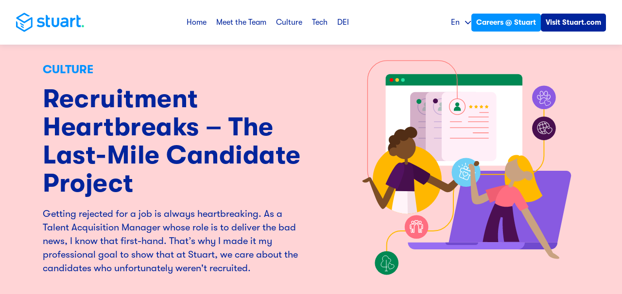

--- FILE ---
content_type: text/html; charset=UTF-8
request_url: https://stuart.com/life-at-stuart/culture/how-to-heal-a-broken-candidate-heart/
body_size: 33918
content:
<!DOCTYPE html><html  lang="en"><head><meta charset="utf-8">
<meta name="viewport" content="width=device-width, initial-scale=1.0, maximum-scale=5.0, minimum-scale=1.0, user-scalable=no, minimal-ui">
<title>Recruitment Heartbreaks – The Last Mile Candidate Project</title>
<style>@charset "UTF-8";:root{--header-height:92px;--banner-height:0px}@media (max-width:1010px){:root{--header-height:70px}}article,aside,details,figcaption,figure,footer,header,main,menu,nav,section,summary{display:block}audio,canvas,progress,video{display:inline-block;vertical-align:middle}[hidden],audio:not([controls]),template{display:none;height:0}*{font-size:inherit;line-height:inherit;margin:0;padding:0}*,:after,:before{box-sizing:inherit}:after,:before{text-decoration:inherit;vertical-align:inherit}:root{box-sizing:border-box;-ms-overflow-style:-ms-autohiding-scrollbar;-webkit-text-size-adjust:100%;-ms-text-size-adjust:100%;text-rendering:optimizeLegibility}html{-webkit-tap-highlight-color:rgba(0,0,0,0);-webkit-tap-highlight-color:transparent}a{background-color:transparent}a:focus{outline:thin dotted}a:active,a:hover{outline:0}iframe,img,svg{vertical-align:middle}embed,iframe,object{border:0;max-width:100%}abbr[title]{border-bottom:none;text-decoration:underline;-webkit-text-decoration:underline dotted;text-decoration:underline dotted}b,strong{font-weight:inherit}code,kbd,pre,samp{font-family:monospace,monospace;font-size:1em}pre{white-space:pre;white-space:pre-wrap;word-wrap:break-word;margin:1em 0;overflow:auto}nav ol,nav ul{list-style:none}img{border:0;-ms-interpolation-mode:bicubic}svg:not(:root){overflow:hidden}fieldset,legend{border:0}legend{color:inherit;display:table;max-width:100%;padding:0;white-space:normal}select{cursor:pointer}select:-moz-focusring{color:transparent;text-shadow:0 0 0 #000}button[disabled],input[disabled]{cursor:default}button::-moz-focus-inner,input::-moz-focus-inner{border:0;padding:0}button,input,select,textarea{background:none;border-radius:0;font:inherit;margin:0;vertical-align:baseline}button,input,select{overflow:visible}input{appearance:none;-moz-appearance:none;-webkit-appearance:none}input::-moz-focus-inner{border:0;padding:0}input[type=checkbox],input[type=radio]{cursor:pointer;padding:0}input[type=checkbox]{-moz-appearance:checkbox;-webkit-appearance:checkbox}input[type=radio]{-moz-appearance:radio;-webkit-appearance:radio}input[type=number]{width:auto}input[type=number]::-webkit-inner-spin-button,input[type=number]::-webkit-outer-spin-button{height:auto}button,input[type=button],input[type=reset],input[type=submit]{appearance:button;-moz-appearance:button;-webkit-appearance:button;cursor:pointer}textarea{-moz-appearance:none;-webkit-appearance:none;overflow:auto;resize:vertical;vertical-align:top}table{border-collapse:collapse;border-spacing:0;table-layout:fixed}progress{display:inline-block;vertical-align:baseline}menu{margin:1em 0;padding:0 0 0 40px}hr{box-sizing:content-box;height:0;overflow:visible}sup{font-size:75%;line-height:0;position:relative;top:-.5em;vertical-align:baseline}@font-face{font-display:swap;font-family:gt-walsheim;font-style:normal;font-weight:400;src:url(/_nuxt/GT-Walsheim-Regular.LsgmXJOT.woff2) format("woff2"),url(/_nuxt/GT-Walsheim-Regular.Fm40BlA7.woff) format("woff")}@font-face{font-display:swap;font-family:gt-walsheim;font-style:italic;font-weight:400;src:url(/_nuxt/GT-Walsheim-Regular-Oblique.BI0qDBxb.woff2) format("woff2"),url(/_nuxt/GT-Walsheim-Regular-Oblique.CpWW_z6L.woff) format("woff")}@font-face{font-display:swap;font-family:gt-walsheim;font-style:normal;font-weight:500;src:url(/_nuxt/GT-Walsheim-Medium.D0Go1iX3.woff2) format("woff2"),url(/_nuxt/GT-Walsheim-Medium.DRYDb-Zq.woff) format("woff")}@font-face{font-display:swap;font-family:gt-walsheim;font-style:italic;font-weight:500;src:url(/_nuxt/GT-Walsheim-Medium-Oblique.cJoNks0h.woff2) format("woff2"),url(/_nuxt/GT-Walsheim-Medium-Oblique.BdGbo51v.woff) format("woff")}@font-face{font-display:swap;font-family:gt-walsheim;font-style:normal;font-weight:700;src:url(/_nuxt/GT-Walsheim-Bold.BC45h7k-.woff2) format("woff2"),url(/_nuxt/GT-Walsheim-Bold.DU8BpPbm.woff) format("woff")}@font-face{font-display:swap;font-family:gt-walsheim;font-style:italic;font-weight:700;src:url(/_nuxt/GT-Walsheim-Bold-Oblique.CDLL-SWO.woff2) format("woff2"),url(/_nuxt/GT-Walsheim-Bold-Oblique.CuxsmaH0.woff) format("woff")}@font-face{font-display:swap;font-family:gt-walsheim-condensed;font-style:normal;font-weight:700;src:url(/_nuxt/GT-Walsheim-Condensed-Bold.BgCwTuas.woff2) format("woff2"),url(/_nuxt/GT-Walsheim-Condensed-Bold.BtPqHha9.woff) format("woff")}@font-face{font-display:swap;font-family:gt-walsheim-condensed;font-style:italic;font-weight:700;src:url(/_nuxt/GT-Walsheim-Condensed-Bold-Oblique.B4WP3p4l.woff2) format("woff2"),url(/_nuxt/GT-Walsheim-Condensed-Bold-Oblique.Bgb-tHe-.woff) format("woff")}@font-face{font-display:swap;font-family:icons;font-style:normal;font-weight:400;src:url([data-uri]) format("woff2"),url([data-uri]) format("woff")}::-moz-selection{background:#edfcff;color:#58676d;text-shadow:none}::selection{background:#edfcff;color:#58676d;text-shadow:none}html{color:#58676d;font-size:62.5%}body{font:1.6em/1.4 gt-walsheim,sans-serif;font-display:swap;-webkit-font-smoothing:antialiased;-moz-osx-font-smoothing:grayscale}.main{margin-top:calc(var(--header-height)*-1)}.resize-animation-stopper *,.resize-animation-stopper :after,.resize-animation-stopper :before{animation:none!important;transition:none!important}.h1,.h2,.h3,.h4,.h5,.h6,h1,h2,h3,h4,h5,h6{font-weight:700;line-height:1.1}.section-title{color:#0192ff;font-size:1.6rem;font-weight:700;text-transform:uppercase}.section-title+h1{margin-top:15px}.section-title+h2{margin-top:25px}.no-margin h2,.no-margin h3{margin:0}.no-margin-top h2,.no-margin-top h3{margin-top:0}.small-margin h2,.small-margin h3{margin-top:1.6rem}.default-style h1,.default-style h4,.default-style h5,.default-style h6,h1,h4,h5,h6{color:#0192ff}.default-style h1 a:not(.btn),.default-style h2,.default-style h3,.default-style h4 a:not(.btn),.default-style h5 a:not(.btn),.default-style h6 a:not(.btn),h1 a:not(.btn),h2,h3,h4 a:not(.btn),h5 a:not(.btn),h6 a:not(.btn){color:#00249c}.default-style h2 a,.default-style h3 a,h2 a,h3 a{color:#0192ff}h1{font-family:gt-walsheim-condensed,sans-serif;font-size:5.3rem;letter-spacing:.5px;margin:.7em 0}h1 b,h1 strong{color:#fff}.h2,h2{font-size:4rem;margin:0 0 .8em}.h2 b,.h2 strong,h2 b,h2 strong{color:#0192ff}.h3,h3{font-size:3.5rem;margin:0 0 1em}h4{font-size:2rem;margin:0 0 1.3em}h5{font-size:1.8rem}h5,h6{margin:0 0 1.6em}h6{font-size:1.6rem;line-height:1.4}p{margin:1em 0}b,strong{font-weight:700}em,i{font-style:italic}blockquote{font-size:2rem;margin:2.5em 0}blockquote p{font-family:gt-walsheim,sans-serif;font-style:italic}blockquote .blockquote-content:after,blockquote .blockquote-content:before{color:#0192ff;content:"“";font-weight:700}blockquote .blockquote-author{display:block;font-style:normal;margin-top:2.2em;text-align:right}blockquote cite{color:#0192ff}ol,ul{padding:0}ol,ul,ul ul{margin:1em 0}ul ul{padding:0 0 0 25px}ol{counter-reset:ol-counter;list-style-type:none}ol>li{counter-increment:ol-counter}ol>li:before{content:counter(ol-counter) "."}ol ol{margin:1em 0;padding:0 0 0 25px}dd,dt{display:inline;margin:0}dt:after{content:": "}dd+dt:before{content:"\a";white-space:pre}dd+dd:before{content:", ";margin:0 0 0 -.25em}img{height:auto;max-width:100%}img.aligncenter{display:block;margin:30px auto}img.alignleft{float:left;margin:30px 30px 30px 0}img.alignright{float:right;margin:30px 0 30px 30px}img.alignnone{float:none;margin:30px 0;max-width:none;width:100%}code,pre{background:#f1f1f1;color:#00249c;padding:3px 8px;word-break:break-all}hr{background:#ececec;border:0;height:1px;margin:3em auto}.default-style ol,.default-style ul{list-style-type:none;margin:2.5em 0}.default-style ol li,.default-style ul li{margin:20px 0;padding-left:25px;position:relative}.default-style ol li:before{color:#0192ff;left:0;position:absolute}.default-style ul li:after,.default-style ul li:before{position:absolute}.default-style ul li:before{background:#edfcff;border-radius:50%;content:"";display:block;height:16px;left:0;position:absolute;top:2px;width:16px}.wrapper-highlight .default-style ul li:before{background:#27e2a5}.default-style ul li:after{content:"";font-family:icons!important;speak:none;font-style:normal;font-variant:normal;font-weight:400;line-height:1;text-transform:none;-webkit-font-smoothing:antialiased;-moz-osx-font-smoothing:grayscale;color:#0192ff;font-size:6px;left:4px;top:7px}.wrapper-highlight .default-style ul li:after{color:#fff}.default-style a:not(.btn){color:#0192ff}.default-style .highlight{background-color:#0192ff;color:#fff}.default-style .highlight-dark{background-color:#00249c;color:#fff}.default-style .highlight-light{background-color:#b2f6ff;color:#0192ff}.default-style iframe,.default-style img{border-radius:10px;display:block;margin:0 auto}.wrapper-table{overflow:auto;overflow-wrap:anywhere}table tr{border-bottom:1px solid #505050}table th{text-align:left}table td,table th{padding:10px 5px}a{color:inherit;text-decoration:none;transition:.3s ease-in-out}a:focus{outline:0}a:active{filter:saturate(200%)}.hidden{display:none!important}.visually-hidden{border:0!important;height:1px!important;padding:0!important;width:1px!important;clip:rect(0 0 0 0)!important;margin:-1px!important;overflow:hidden!important;position:absolute!important}.clearfix:after{clear:both;content:"";display:table}.pos-relative{position:relative}.align-center{text-align:center}.align-left{text-align:left}.align-right{text-align:right}.inline-b{display:inline-block;transform:translateY(-.1em);vertical-align:middle}.full-width{width:100%}.icon{height:1.2em;width:1.2em;fill:currentColor}.img-fit.compat-object-fit{background-position:50% 50%;background-size:cover}.img-fit.compat-object-fit img{opacity:0}.no-transition{transition:none!important}.block{position:relative}.bg-primary-dark{background:#00249c;color:#fff}.bg-primary-dark .has-parent-fill{fill:#00249c}.bg-primary-darker{background:#001a70;color:#fff}.bg-primary-darker .has-parent-fill{fill:#001a70}.bg-primary{background:#0192ff}.bg-primary .has-parent-fill{fill:#0192ff}.bg-grey-light{background:#f8fbff}.bg-grey-light .has-parent-fill{fill:#f8fbff}.bg-primary-medium{background:#00249c}.bg-primary-medium .has-parent-fill{fill:#00249c}.bg-secondary{background:#edfcff}.bg-secondary .has-parent-fill{fill:#edfcff}.bg-secondary-ultra-light{background:#edfcff}.bg-secondary-ultra-light .has-parent-fill{fill:#edfcff}.bg-white{background:#fff}.bg-white .has-parent-fill{fill:#fff}.wrapper-headband.headband-top+.block{margin-top:-40px}.wrapper-headband.headband-top+.block .has-bg .bg,.wrapper-headband.headband-top+.block.has-bg .bg{top:39px!important}.wrapper-headband.headband-bottom+.block{margin-bottom:-40px}.wrapper-headband.headband-bottom+.block .has-bg .bg,.wrapper-headband.headband-bottom+.block.has-bg .bg{bottom:39px!important}.has-bg{z-index:1}.has-bg.bg-grey-light,.has-bg.bg-primary,.has-bg.bg-primary-dark,.has-bg.bg-primary-darker,.has-bg.bg-primary-medium,.has-bg.bg-secondary,.has-bg.bg-secondary-ultra-light,.has-bg.bg-white{background:none}.has-bg.bg-primary-dark,.has-bg.bg-primary-darker,.has-bg.bg-primary-medium{color:#fff}.has-bg.bg-primary-dark h3{color:#0192ff}.has-bg.bg-primary-dark .bg{background-color:#00249c}.has-bg.bg-primary-darker h3{color:#0192ff}.has-bg.bg-primary-darker .bg{background-color:#001a70}.has-bg.bg-primary{color:#00249c}.has-bg.bg-primary h1{color:#fff}.has-bg.bg-primary h1>strong{color:#00249c}.has-bg.bg-primary .section-title,.has-bg.bg-primary h3{color:#fff}.has-bg.bg-primary .btn{background:#00249c}.has-bg.bg-primary .bg{background-color:#0192ff}.has-bg.bg-grey-light .bg{background:#f8fbff}.has-bg.bg-primary-medium{color:#fff}.has-bg.bg-primary-medium h3{color:#0192ff}.has-bg.bg-primary-medium .wrapper-split,.has-bg.bg-primary-medium h4{color:#fff}.has-bg.bg-primary-medium .bg{background:#00249c}.has-bg.bg-secondary,.has-bg.bg-secondary h1>strong{color:#00249c}.has-bg.bg-secondary .bg,.has-bg.bg-secondary-ultra-light .bg{background:#edfcff}.has-bg.bg-white .wrapper-blockquote blockquote{color:#bdc0c4}.has-bg.bg-white .bg{background:#fff}.has-bg .bg{bottom:0;display:block;left:0;position:absolute;top:0;width:100%;z-index:-1}.wrapper-collant{position:relative}.collant{position:fixed!important}.collant-stuck{position:absolute}.ti-cursor{font-weight:400!important}.ti-wrapper{display:inline-block!important;white-space:nowrap}.ti-container{white-space:normal}.link-anchor{height:0;pointer-events:none;position:absolute;top:-105px;visibility:hidden;width:0}.layout-enter-active,.layout-leave-active{transition:transform .8s}.layout-enter-active .ov{transform-origin:100% 50%!important;transition:transform .8s cubic-bezier(.8,.05,.2,.95)}.layout-enter-active .ov.white{transition-delay:.1s}.layout-leave-active .ov{transition:transform .8s cubic-bezier(.8,.05,.2,.95)}.layout-leave-active .ov.blue{transition-delay:.1s}.layout-enter .ov,.layout-leave-active .ov{transform:scaleX(1)!important}@media (max-width:1100px){h1{font-size:5rem}.h2,h2{font-size:4.5rem}.h3,h3{font-size:3rem}}@media (max-width:960px){h1{font-size:4.5rem}.h2,h2{font-size:4.2rem}.h3,h3{font-size:2.8rem}blockquote{font-size:1.8rem}}@media (max-width:780px){body{font-size:1.5em}h1{font-size:4rem}.h2,h2{font-size:3.8rem}.h3,h3{font-size:2.5rem}h4{font-size:1.8rem}blockquote{font-size:1.6rem}img.alignleft,img.alignright{float:none;margin:30px 0}}@media (max-width:580px){h1{font-size:3.5rem}.h2,h2{font-size:3.2rem}.h3,h3{font-size:2rem}h4{font-size:1.6rem}}@media (max-width:400px){h1{font-size:3rem}.h2,h2{font-size:2.8rem}.h3,h3{font-size:1.8rem}}.container{margin:0 auto;max-width:1200px;padding:0 40px;width:100%}.container.large{max-width:1500px}.container.small{max-width:1000px}.container-full{padding:0 33.3333333333px}@media (max-width:1100px){.container{margin:0 auto;max-width:1200px}.container,.container-full{padding:0 20px}}::-webkit-input-placeholder{color:#ccc;font-style:italic}::-moz-placeholder{color:#ccc;font-style:italic}:-ms-input-placeholder{color:#ccc;font-style:italic}input:-webkit-autofill,input:-webkit-autofill:active,input:-webkit-autofill:focus,input:-webkit-autofill:hover{-webkit-background-clip:text;-webkit-text-fill-color:#00249c;-webkit-background-clip:inherit}button,input,select,textarea{transition:.3s ease-in-out}button:focus:not(:focus-visible),input:focus:not(:focus-visible),select:focus:not(:focus-visible),textarea:focus:not(:focus-visible){outline:none}input:active{outline:none}button:focus-visible,input:focus-visible,select:focus-visible,textarea:focus-visible{outline:1px solid #0192ff;outline-offset:2px}@supports not selector(:focus-visible){button:focus,input:focus,select:focus,textarea:focus{outline:none}}input:-webkit-autofill,textarea:-webkit-autofill{box-shadow:inset 0 0 0 1000px #fff}input:invalid,textarea:invalid{box-shadow:none}input[type=search]::-webkit-search-cancel-button,input[type=search]::-webkit-search-decoration{display:none}select::-ms-expand{display:none}button{border:0}.wrapper-input-btn{align-items:center;display:flex;justify-content:center}.wrapper-input-btn button,.wrapper-input-btn input[type=email]{border:1px solid #0192ff;font-size:1.5rem}.wrapper-input-btn input[type=email]{background:#fff;border-radius:15px 0 0 15px;flex:1 1 auto;max-width:400px;padding:20px 25px;width:100%}.wrapper-input-btn button{background:#0192ff;border-bottom-right-radius:15px;border-top-right-radius:15px;color:#fff;flex:0 0 auto;font-family:gt-walsheim,sans-serif;font-weight:500;padding:20px 80px}.wrapper-input-btn button:focus,.wrapper-input-btn button:hover{opacity:.8}.wrapper-input-btn button:active{opacity:.9}.field{display:flex;position:relative;width:100%}.small-input .field .select,.small-input .field label{margin-bottom:10px}.small-input .field .select label{margin-bottom:0}.small-input .field.double>label{width:calc(50% - 5px)}.field.check{margin:1em 0;padding:0 35px}.field.check p{margin:0}.field.check label{align-items:flex-start;display:flex}.field.check input{flex:0 0 auto;margin:2px 15px 0 0;width:auto}.field .error input,.field .error textarea,.field .error.select{border-color:#ff492b}.field .error input[type=checkbox],.field .error textarea[type=checkbox]{box-shadow:0 0 0 1px #ff492b}.field .select.toggled,.field label.toggled{display:none}.field .select.toggled.open,.field label.toggled.open{display:inline-block}.field label a{color:#0192ff}.field input,.field select{display:block;flex-basis:100%;flex-grow:1;min-width:0;width:100%}.field.double{justify-content:space-between}.field.double .select{flex:0 0 auto;width:calc(50% - 7px)}.field.double .select,.field.double .select .label-search{border-radius:0 50px 50px 0}.field.double .select:first-child,.field.double .select:first-child .label-search{border-radius:50px 0 0 50px}.field.double>label{flex:0 0 auto;width:calc(50% - 7px)}.field.double>label input{border-radius:0 50px 50px 0}.field.double>label:first-child input{border-radius:50px 0 0 50px}input[type=email],input[type=number],input[type=tel],input[type=text],input[type=url]{background-color:#edfcff;border:1px solid #ecf4f8;border-radius:50px;font-family:gt-walsheim,sans-serif;padding:10px 35px}.small-input input[type=email],.small-input input[type=number],.small-input input[type=tel],.small-input input[type=text],.small-input input[type=url]{border-radius:36px;padding:10px 35px}input[type=email]::placeholder,input[type=number]::placeholder,input[type=tel]::placeholder,input[type=text]::placeholder,input[type=url]::placeholder{color:#505050;font-family:gt-walsheim,sans-serif;font-style:normal;opacity:1}input[type=email]::-webkit-input-placeholder,input[type=number]::-webkit-input-placeholder,input[type=tel]::-webkit-input-placeholder,input[type=text]::-webkit-input-placeholder,input[type=url]::-webkit-input-placeholder{color:#505050;font-family:gt-walsheim,sans-serif;font-style:normal;opacity:1}input[type=email]:-moz-placeholder,input[type=email]::-moz-placeholder,input[type=number]:-moz-placeholder,input[type=number]::-moz-placeholder,input[type=tel]:-moz-placeholder,input[type=tel]::-moz-placeholder,input[type=text]:-moz-placeholder,input[type=text]::-moz-placeholder,input[type=url]:-moz-placeholder,input[type=url]::-moz-placeholder{color:#505050;font-family:gt-walsheim,sans-serif;font-style:normal;opacity:1}input[type=email]:-ms-input-placeholder,input[type=number]:-ms-input-placeholder,input[type=tel]:-ms-input-placeholder,input[type=text]:-ms-input-placeholder,input[type=url]:-ms-input-placeholder{color:#505050;font-family:gt-walsheim,sans-serif;font-style:normal;opacity:1}input[type=email].on+.label-txt,input[type=email]:focus+.label-txt,input[type=number].on+.label-txt,input[type=number]:focus+.label-txt,input[type=tel].on+.label-txt,input[type=tel]:focus+.label-txt,input[type=text].on+.label-txt,input[type=text]:focus+.label-txt,input[type=url].on+.label-txt,input[type=url]:focus+.label-txt{opacity:0}textarea{background-color:#edfcff;border:1px solid #ecf4f8;border-radius:50px;font-family:gt-walsheim,sans-serif;min-height:200px;padding:25px 35px;resize:none;width:100%}.small-input textarea{border-radius:36px;min-height:120px;padding:18px 35px}textarea.on+.label-txt,textarea:focus+.label-txt{opacity:0}.select{background-color:#edfcff;border:1px solid #ecf4f8;border-radius:50px;position:relative}.select.disabled{background-color:#ecf4f8;cursor:not-allowed}.select.fade select{color:#505050}.select:after,.select:before{background-color:#505050;content:"";display:block;height:1px;position:absolute;right:20px;top:50%;transform:translateY(-50%) rotate(-45deg);transform-origin:100% 50%;width:7px}.select:after{right:23px;transform:translateY(-50%) rotate(45deg);transform-origin:0 50%}.select select{-webkit-appearance:none;-moz-appearance:none;appearance:none;border:0;color:#505050;font-family:gt-walsheim,sans-serif;padding:10px 30px;width:100%}.select select.selected{color:#000}.small-input .select select{padding:18px 35px}.select select[disabled]{cursor:not-allowed}.select option[disabled]{color:#ff492b}.select-search{position:relative;z-index:1}.select-search .label-search{background-color:#edfcff;border:none;color:#505050;padding-bottom:13px;position:relative;width:100%}.select-search .label-search::-moz-placeholder{color:currentColor}.select-search .label-search::placeholder{color:currentColor}.select-search .wrapper-label{display:block;flex:0 0 auto;position:relative}.select-search .label-text{bottom:0;color:#505050;left:0;padding:25px 35px;pointer-events:none;position:absolute;right:0;top:0}.small-input .select-search .label-text{padding:18px 35px}.select-search .label-text-inner{display:block;overflow:hidden;position:relative;text-overflow:ellipsis;white-space:nowrap}.select-search .cities-wrapper{background-color:#fff;box-shadow:0 0 120px #1052851f;display:flex;flex-direction:column;left:0;max-height:312px;opacity:0;overflow:hidden;pointer-events:none;position:absolute;right:0;top:70px}.select-search .cities{display:flex;flex:1 1 auto;flex-direction:column;overflow:auto}.select-search .city{border-bottom:1px solid #ecf4f8;padding:10px 24px;text-align:left;transition:.2s ease-out}.select-search .city:hover{color:#0192ff}.select-search:after,.select-search:before{z-index:1}.select-search.disabled .label-search{background-color:#ecf4f8;cursor:not-allowed}.select-search.open .chevron{transform:rotate(180deg)}.select-search.open .cities-wrapper{opacity:1;pointer-events:all}.label-txt{color:#505050;display:block;font-family:gt-walsheim,sans-serif;left:0;padding:26px 35px;pointer-events:none;position:absolute;right:0;top:0}.small-input .label-txt{padding:19px 35px}form.hs-form input,form.hs-form select{background-color:#edf0f8;border:1px solid #00249c;border-radius:4px;color:#00249c;font-size:14px;padding:10px 37px}form.hs-form fieldset{margin:0 auto 14px;max-width:617px;width:100%}form.hs-form fieldset label:not(.hs-error-msg):not(.legal-consent-container label),form.hs-form fieldset legend{color:#00249c;margin-bottom:14px;padding:0 28px;text-align:start}form.hs-form fieldset .legal-consent-container label{padding:0}form.hs-form fieldset .hs-dependent-field .field:not(:first-child){margin-top:10px}form.hs-form fieldset .input select option:disabled{color:#49494980;color:red}form.hs-form fieldset .input input.hs-input .error,form.hs-form fieldset .input input.hs-input .invalid{border:1px solid red}form.hs-form fieldset .input input:focus:-webkit-autofill{background-color:#edf0f8!important}form.hs-form fieldset .hs-fieldtype-phonenumber label:not(.hs-error-msg),form.hs-form fieldset .hs-fieldtype-phonenumber legend,form.hs-form fieldset .hs-fieldtype-text label:not(.hs-error-msg),form.hs-form fieldset .hs-fieldtype-text legend{display:none}form.hs-form fieldset:has(>.hs-form-field[style*="display: none;"]){margin-bottom:0}form.hs-form fieldset .hs-fieldtype-select label{display:none}form.hs-form fieldset.form-columns-1 .input .hs-fieldtype-intl-phone,form.hs-form fieldset.form-columns-2 .input .hs-fieldtype-intl-phone,form.hs-form fieldset.form-columns-3 .input .hs-fieldtype-intl-phone{width:100%}form.hs-form fieldset.form-columns-2 .hs-form-field,form.hs-form fieldset.form-columns-3 .hs-form-field{float:none;width:100%}form.hs-form fieldset.form-columns-2 .hs-form-field:not(:last-child),form.hs-form fieldset.form-columns-3 .hs-form-field:not(:last-child){margin-bottom:14px}form.hs-form fieldset.form-columns-2 .hs-form-field .input,form.hs-form fieldset.form-columns-3 .hs-form-field .input{margin:0}form.hs-form fieldset.form-columns-2 .hs-form-field .input input.hs-input,form.hs-form fieldset.form-columns-3 .hs-form-field .input input.hs-input{border-radius:4px;width:100%}form.hs-form .field{flex-direction:column}form.hs-form .field div.input .hs-input.invalid{border:1px solid red;color:red}form.hs-form .field div.input .hs-input.invalid ::-moz-placeholder{color:red}form.hs-form .field div.input .hs-input.invalid ::placeholder{color:red}form.hs-form .field div.input input.invalid::-moz-placeholder{color:red}form.hs-form .field div.input input.invalid::placeholder{color:red}form.hs-form .field ul.hs-error-msgs{display:none}form.hs-form .field div.input{margin-right:0}form.hs-form .field div.input input{width:100%}form.hs-form .field div.input input::-moz-placeholder{color:#00249c}form.hs-form .field div.input input::placeholder{color:#00249c}form.hs-form .field div.input select{position:relative;width:100%}form.hs-form .field.hs-fieldtype-select .input{position:relative}form.hs-form .field.hs-fieldtype-select .input select{-webkit-appearance:none;-moz-appearance:none;appearance:none}form.hs-form .field.hs-fieldtype-select .input:after,form.hs-form .field.hs-fieldtype-select .input:before{background-color:#00249c;content:"";height:2px;position:absolute;right:31px;top:23px;transform:rotate(45deg);transform-origin:100% 0;width:6px;z-index:1}form.hs-form .field.hs-fieldtype-select .input:before{right:27px;transform:rotate(-45deg);transform-origin:0 0}form.hs-form ul.inputs-list{list-style:none;margin:0}form.hs-form .hs-error-msgs{color:red;padding-left:20px}form.hs-form .hs_error_rollup{margin:0 auto;max-width:617px;padding-bottom:15px}form.hs-form .legal-consent-container label.hs-form-booleancheckbox-display{align-items:flex-start;display:flex}form.hs-form .legal-consent-container label.hs-form-booleancheckbox-display input{flex:0 0 auto;margin-top:4px;width:auto}form.hs-form .legal-consent-container label.hs-form-booleancheckbox-display span{color:#646a71;font-size:14px}form.hs-form .hs-submit{margin:0 auto;max-width:617px}form.hs-form .hs-submit input{align-items:center;background:#00249c;border:none;border-radius:4px;color:#fff;display:inline-flex;font-family:gt-walsheim,sans-serif;font-size:1.5rem;font-weight:700;justify-content:center;padding:13px 60px;width:100%}form.hs-form .hs-submit input:hover{background-color:#0192ff;opacity:1}form.hs-form .hs-submit input:active{outline:none}form.hs-form .hs-form-required{color:red}form.hs-form .submitted-message p{color:#00249c;font-size:28px;font-weight:900;text-align:center}form.hs-form .hs_recaptcha{margin:10px}.hbspt-form .submitted-message p{color:#00249c;font-size:28px;font-weight:900;text-align:center}@media (min-width:780px){form.hs-form fieldset.form-columns-2,form.hs-form fieldset.form-columns-3{display:flex;gap:10px}form.hs-form fieldset.form-columns-2 .hs-form-field:not(:last-child),form.hs-form fieldset.form-columns-3 .hs-form-field:not(:last-child){margin-bottom:0}}@media (max-width:1100px){.wrapper-input-btn input[type=email]{max-width:300px;padding:18px 20px}.wrapper-input-btn button{padding:18px 50px}}@media (max-width:780px){.wrapper-input-btn input[type=email]{border-bottom-left-radius:12px;border-top-left-radius:12px;max-width:250px;padding:15px 20px}.wrapper-input-btn button{border-bottom-right-radius:12px;border-top-right-radius:12px;padding:15px 30px}input[type=email],input[type=number],input[type=tel],input[type=text],input[type=url],textarea{padding:20px 35px}textarea{border-radius:35px}.select select{padding:20px 35px}.label-txt{padding:21px 35px}}@media (max-width:580px){.field.double{flex-direction:column}.field.double .select{border-radius:50px;width:100%}.field.double .select .label-search{border-radius:50px}.field.double .select:first-child{border-radius:50px;margin-bottom:15px}.field.double .select:first-child .label-search{border-radius:50px}.field.double>label,.small-input .field.double>label{width:100%}.field.double>label input{border-radius:50px}.field.double>label:first-child{margin-bottom:15px}.field.double>label:first-child input{border-radius:50px}.wrapper-input-btn button,.wrapper-input-btn input[type=email]{font-size:1.4rem}.wrapper-input-btn input[type=email]{border-bottom-left-radius:10px;border-top-left-radius:10px;max-width:250px;padding:12px 15px}.wrapper-input-btn button{border-bottom-right-radius:10px;border-top-right-radius:10px;padding:12px 15px}}.blog-hero{position:relative;z-index:1}.wrapper-blog-bg .wrapper-wave{bottom:-1px;display:block;overflow:hidden;pointer-events:none;position:relative;width:100%}.wrapper-blog-bg .wrapper-wave .wave{display:block;left:-1%;position:relative;width:102%;fill:#fff}.wrapper-blog-bg .wrapper-wave .wave:before{content:"";display:block;padding-bottom:15.238%}.wrapper-blog-bg .wrapper-wave .icon{height:100%;left:0;position:absolute;top:0;width:100%;fill:#fff}.blog-bg{bottom:0;left:0;position:absolute;right:0;top:0;z-index:-1}.blog-category{color:#0192ff;display:block;font-family:gt-walsheim,sans-serif;font-size:2.4rem;font-weight:500;margin-bottom:15px;text-transform:uppercase}.blog-category.strong{font-weight:700}.blog-category.dark-blue,.blog-title{color:#00249c}.blog-title{font-family:gt-walsheim,sans-serif;font-weight:700;margin:0 0 20px;transition:.3s ease-in-out}.blog-title.white{color:#fff}.blog-title.grey{color:#646a71}.blog-subtitle{color:#00249c;font-family:gt-walsheim,sans-serif;font-size:2rem;font-weight:400}.blog-subtitle.white{color:#fff}.blog-subtitle.grey{color:#646a71}.wrapper-blog-title{display:flex;justify-content:center}.blog-category-title{color:#00249c;font-family:gt-walsheim,sans-serif;font-size:4.5rem;font-weight:700;margin:0 0 2.3em}.blog-category-title>a{color:#00249c}.blog-link.featured:focus .blog-title,.blog-link.featured:focus .blog-title.dark-blue,.blog-link.featured:focus .blog-title.grey,.blog-link.featured:focus .blog-title.white,.blog-link.featured:hover .blog-title,.blog-link.featured:hover .blog-title.dark-blue,.blog-link.featured:hover .blog-title.grey,.blog-link.featured:hover .blog-title.white{color:#0192ff}.article .h3>span{background-image:linear-gradient(90deg,#9eebfd 0,#9eebfd);background-position:0 95%;background-repeat:no-repeat;background-size:0 .5em;padding:.1% 0;transition:background-size .4s ease-out}.article:focus .blob,.article:hover .blob{transform:scale(1.35)}.article:focus .h3>span,.article:hover .h3>span{background-size:100% .5em}.wrapper-articles{display:flex;margin-bottom:100px;margin-left:-50px;width:calc(100% + 100px)}.wrapper-articles .h3{color:#5b676c;font-size:3.5rem;margin:.8em 0}.wrapper-module-blog.two-cols .article{margin:0 50px;width:calc(50% - 100px)}.wrapper-module-blog.three-cols .wrapper-articles{margin-bottom:35px}.wrapper-module-blog.three-cols .h3{font-size:3rem}.wrapper-module-blog.three-cols .article{margin:0 30px 65px;width:calc(33% - 30px)}.wrapper-module-blog.three-cols .module-blog{padding:100px 80px}.wrapper-module-blog.quad .wrapper-articles{flex-wrap:wrap;margin-bottom:35px}.wrapper-module-blog.quad .article{margin:0 50px 65px;width:calc(50% - 100px)}.wrapper-module-blog.list .h3{margin-top:0}.wrapper-module-blog.list .wrapper-articles{flex-direction:column;margin-bottom:35px;margin-left:0;width:100%}.wrapper-module-blog.list .article{display:flex;margin:0 0 65px}.wrapper-module-blog.list a{display:flex}.wrapper-module-blog.list .wrapper-thumbnail{flex-shrink:0;margin-right:50px;width:300px}.wrapper-module-blog.grid .article{margin-bottom:20px}.wrapper-module-blog.grid .wrapper-articles{justify-content:space-between}.wrapper-module-blog.grid .wrapper-articles>.article{width:calc(66% - 30px)}.wrapper-module-blog.grid .module-blog{padding:100px 110px}.wrapper-module-blog.grid .others-articles{width:calc(33% - 30px)}.wrapper-module-blog.grid .others-articles .infos p{display:none}.wrapper-module-blog.grid .others-articles .h3{font-size:3rem;margin:.8em 0 .5em}.wrapper-blog-hero{padding:120px 40px}.featured{align-items:center;display:flex;flex-direction:row-reverse;justify-content:center}.featured .featured-img,.featured .wrapper-image,.featured>.wrapper-thumbnail,.featured>img{width:calc(42% - 50px)}.featured>.text{margin-right:100px}.featured>div{width:calc(50% - 50px)}.article-content{width:100%}.article-content h2{color:#00249c;font-size:3.4rem}.article-content h3{color:#58676d;font-size:3rem}.article-content p{font-size:1.8rem;line-height:1.8}.blog-social{display:flex}.blog-social.vertical{flex-direction:column}.blog-social.vertical .social-link{margin-top:22px}.blog-social.horizontal{flex-direction:row}.blog-social.horizontal.align-end{justify-content:flex-end}.blog-social.horizontal .social-link{margin-left:22px}.social-link{align-items:center;border-radius:50%;display:flex;height:53px;justify-content:center;position:relative;width:53px}.social-link.facebook{background:#e1ebfc}.social-link.facebook .icon{height:30px;width:16px;fill:#3579eb}.social-link.linkedin{background:#e0eaf3}.social-link.linkedin .icon{height:23px;width:26px;fill:#2f74ae}.social-link.twitter{background:#e4f1fc}.social-link.twitter .icon{height:21px;width:24px;fill:#4aa1eb}.social-link.link{background:#fff3de}.social-link.link .icon{height:26px;width:26px;fill:#ffb11f}.social-link:focus,.social-link:hover{filter:brightness(103%)}@media (max-width:1100px){.wrapper-articles .h3{font-size:3rem}.wrapper-module-blog.three-cols .module-blog{padding:100px 50px}.wrapper-module-blog.grid .module-blog{padding:100px 80px}.wrapper-blog-hero{padding:120px 30px}.featured{flex-direction:column-reverse}.featured .featured-img,.featured .wrapper-image,.featured>.wrapper-thumbnail,.featured>div,.featured>img{margin-right:0;max-width:500px;width:100%}.featured>.text{margin-bottom:50px;margin-right:0}}@media (max-width:960px){.article-content h2{font-size:3rem}.article-content h3{font-size:2.8rem}.blog-category-title{font-size:4.2rem}.wrapper-articles{margin-bottom:35px}.wrapper-articles .h3,.wrapper-module-blog.three-cols .h3{font-size:2.8rem}.wrapper-module-blog.three-cols .article{width:calc(50% - 60px)}.wrapper-module-blog.three-cols .wrapper-articles{flex-wrap:wrap;justify-content:center}.wrapper-module-blog.two-cols .article{margin:0 30px 65px;width:calc(50% - 60px)}.wrapper-module-blog.two-cols .module-blog{padding:70px 50px}.wrapper-module-blog.quad .article{margin:0 30px 65px;width:calc(50% - 60px)}.wrapper-module-blog.quad .module-blog{padding:70px 50px}.wrapper-module-blog.grid .module-blog{padding:70px 30px}.wrapper-module-blog.grid .article{margin:0 0 65px;width:100%}.wrapper-module-blog.grid .wrapper-articles{flex-direction:column;margin-left:0;width:100%}.wrapper-module-blog.grid .wrapper-articles>.article{width:100%}.wrapper-module-blog.grid .wrapper-articles>.article a{display:flex}.wrapper-module-blog.grid .wrapper-articles>.article .wrapper-thumbnail{flex-shrink:0;height:250px;margin-right:35px;width:250px}.wrapper-module-blog.grid .wrapper-articles>.article .h3{margin-top:0}.wrapper-module-blog.grid .others-articles{width:100%}.wrapper-module-blog.grid .others-articles a{display:flex}.wrapper-module-blog.grid .others-articles .wrapper-thumbnail{flex-shrink:0;height:250px;margin-right:35px;width:250px}.wrapper-module-blog.grid .others-articles .h3{font-size:2.8rem;margin-top:0}.wrapper-module-blog.grid .others-articles .infos p{display:block}.wrapper-module-blog.list .wrapper-thumbnail{margin-right:35px;width:250px}}@media (max-width:780px){.article-content h2{font-size:2.8rem}.article-content h3{font-size:2.5rem}.blog-category-title{font-size:3.8rem}.wrapper-articles .h3,.wrapper-module-blog.three-cols .h3{font-size:2.5rem}.wrapper-module-blog.grid .wrapper-articles>.article .wrapper-thumbnail{height:180px;width:180px}.wrapper-module-blog.grid .others-articles .h3{font-size:2.5rem}.wrapper-module-blog.grid .others-articles .wrapper-thumbnail,.wrapper-module-blog.list .wrapper-thumbnail{height:180px;width:180px}.blog-social.horizontal,.blog-social.vertical{flex-direction:row}.blog-social.horizontal.align-end,.blog-social.vertical.align-end{justify-content:flex-start}.blog-social.horizontal .social-link,.blog-social.vertical .social-link{margin:0 18px 0 0}}@media (max-width:580px){.article-content h2{font-size:2.5rem}.article-content h3{font-size:2.3rem}.blog-subtitle{font-size:1.6rem}.blog-category{font-size:2rem}.blog-category-title{font-size:3.2rem}.wrapper-articles .h3{font-size:2rem}.wrapper-module-blog.two-cols .module-blog{padding:70px 30px}.wrapper-module-blog.two-cols .article{margin:0 0 65px;max-width:400px;width:100%}.wrapper-module-blog.two-cols .wrapper-articles{flex-wrap:wrap;justify-content:center;margin-left:0;width:100%}.wrapper-module-blog.three-cols .module-blog{padding:70px 30px}.wrapper-module-blog.three-cols .h3{font-size:2rem}.wrapper-module-blog.three-cols .article{margin:0 0 65px;max-width:400px;width:100%}.wrapper-module-blog.three-cols .wrapper-articles{flex-wrap:wrap;justify-content:center;margin-left:0;width:100%}.wrapper-module-blog.quad .module-blog{padding:70px 30px}.wrapper-module-blog.quad .article{margin:0 0 65px;max-width:400px;width:100%}.wrapper-module-blog.quad .wrapper-articles{flex-wrap:wrap;justify-content:center;margin-left:0;width:100%}.wrapper-module-blog.grid .module-blog{padding:70px 30px}.wrapper-module-blog.grid .article,.wrapper-module-blog.grid .others-articles{max-width:400px}.wrapper-module-blog.grid .others-articles a{flex-direction:column}.wrapper-module-blog.grid .others-articles .h3{font-size:2rem}.wrapper-module-blog.grid .others-articles .wrapper-thumbnail{height:auto;margin-bottom:35px;margin-right:0;width:auto}.wrapper-module-blog.grid .wrapper-articles{align-items:center}.wrapper-module-blog.grid .wrapper-articles>.article a{flex-direction:column}.wrapper-module-blog.grid .wrapper-articles>.article .wrapper-thumbnail{height:auto;margin-bottom:35px;margin-right:0;width:auto}.wrapper-module-blog.list .wrapper-articles{align-items:center}.wrapper-module-blog.list .article{max-width:400px}.wrapper-module-blog.list .wrapper-thumbnail{display:none}}@media (max-width:400px){.blog-category-title{font-size:2.8rem}.wrapper-articles .h3{font-size:1.8rem}.wrapper-module-blog.two-cols .article{margin:0 0 35px}.wrapper-module-blog.three-cols .h3{font-size:1.8rem}.wrapper-module-blog.grid .article,.wrapper-module-blog.three-cols .article{margin:0 0 35px}.wrapper-module-blog.grid .others-articles .h3{font-size:1.8rem}}.share-this-popover{animation:share-this-intro .3s;max-width:8em;pointer-events:none}.share-this-popover>ul{left:50%;list-style:none;margin:-18px 0 0;padding:0;pointer-events:auto;position:absolute;transform:translate(-50%,-100%);white-space:nowrap}.share-this-popover>ul>li{align-items:center;display:flex;height:35px;justify-content:center;line-height:35px;text-align:center;width:35px}.share-this-popover>ul>li>a{background:#4aa1eb;border-radius:50%;box-sizing:border-box;color:#fff;display:block;height:100%;padding:10px;transition:.3s ease-in-out;width:100%}.share-this-popover>ul>li>a:before{border-color:#4aa1eb transparent;border-style:solid;border-width:8px 8px 0;content:"";height:0;left:50%;margin:-2px -8px;position:absolute;top:100%;transition:.3s ease-in-out;width:0}.share-this-popover>ul>li>a:focus,.share-this-popover>ul>li>a:hover{background:#1c89e6}.share-this-popover>ul>li>a:focus:before,.share-this-popover>ul>li>a:hover:before{border-color:#1c89e6 transparent}.share-this-popover>ul svg{display:block}@media (pointer:coarse){.share-this-popover{font-size:150%}.share-this-popover:before{border-width:0 8px 8px;bottom:auto;margin-top:0;top:100%}.share-this-popover>ul{margin:8px 0 0;top:100%;transform:translate(-50%)}}@keyframes share-this-intro{0%{opacity:0;transform:translateY(-10px)}to{opacity:1;transform:translateY(0)}}.btn{align-items:center;background:#0192ff;border-radius:5px;color:#fff;display:inline-flex;font-family:gt-walsheim,sans-serif;font-size:1.5rem;font-weight:600;justify-content:center;padding:10px}.btn.primary-medium{background:#00249c}.btn.white{background:#fff;color:#0192ff}.btn.btn-arrow .icon{height:9px;margin-left:10px;width:5px}.btn:focus,.btn:hover{opacity:.8}.btn:active{opacity:.9}.btn.large{padding:14px 48px}.btn.big{padding:22px 60px}.btn.huge{font-size:1.5rem;padding:25px 60px}.btn.full-width{width:100%}.link{align-items:center;color:#0192ff;display:inline-flex;font-family:gt-walsheim,sans-serif;font-size:1.5rem;font-weight:500;justify-content:center}.link.link-arrow .icon{height:9px;margin-left:7px;width:5px}.link:focus,.link:hover{opacity:.8}.link:active{opacity:.9}.btn-circle{align-items:center;display:flex;height:47px;justify-content:center;position:relative;width:47px}.btn-circle:before{border:2px solid #d6ebf4;border-radius:50%;content:"";display:block;height:100%;left:0;position:absolute;top:0;transition:transform .2s ease-out;width:100%}.btn-circle:hover:before{transform:scale(1.1)}.btn-circle .icon{height:14px;position:relative;width:8px;fill:#00249c}.btn-circle.prev .icon{left:-1px}.btn-circle.next .icon{right:-1px}.btn-toggle-icon{background:#5eca4f;border-radius:50%;bottom:-17px;display:block;height:34px;left:50%;margin-left:-17px;position:absolute;width:34px}.btn-toggle-icon:after,.btn-toggle-icon:before{background:#fff;content:"";left:50%;position:absolute;top:50%}.btn-toggle-icon:before{height:2px;margin:-1px 0 0 -4px;width:8px}.btn-toggle-icon:after{height:8px;margin:-4px 0 0 -1px;opacity:1;width:2px}@media (max-width:1400px){.btn{padding:14px 10px}}@media (min-width:1100px){.btn{font-size:1.5rem}}@media (max-width:780px){.btn.huge{padding:20px 60px}}.module.over-all{position:relative;z-index:3}.module.over{position:relative;z-index:2}.mod{padding-bottom:250px;padding-top:250px}.mod.medium-padding{padding-bottom:175px;padding-top:175px}.mod.small-padding{padding-bottom:125px;padding-top:125px}.mod.x-small-padding{padding-bottom:80px;padding-top:80px}.mod.xx-small-padding{padding-bottom:30px;padding-top:30px}.mod.no-padding{padding-bottom:0;padding-top:0}.mod.no-padding-top{padding-top:0}.mod.no-padding-bottom{padding-bottom:0}.mod.x-small-padding-bottom{padding-bottom:80px}@media (max-width:1400px){.mod{padding-bottom:200px;padding-top:200px}}@media (max-width:1100px){.mod,.mod.medium-padding{padding-bottom:150px;padding-top:150px}.mod.x-small-padding{padding-bottom:60px;padding-top:60px}.mod.x-small-padding-bottom{padding-bottom:60px}.mod.no-padding-top{padding-top:0}.mod.no-padding-bottom{padding-bottom:0}}@media (max-width:960px){.mod,.mod.medium-padding,.mod.small-padding{padding-bottom:100px;padding-top:100px}.mod.no-padding-top{padding-top:0}.mod.no-padding-bottom{padding-bottom:0}}@media (max-width:780px){.mod.medium-padding,.mod.small-padding{padding-bottom:50px;padding-top:50px}.mod.x-small-padding{padding-bottom:25px;padding-top:25px}.mod.x-small-padding-bottom{padding-bottom:25px}.mod.no-padding-top{padding-top:0}.mod.no-padding-bottom{padding-bottom:0}}.mod.x-small-margin{margin-bottom:25px;margin-top:25px}.mod.medium-margin,.mod.small-margin{margin-bottom:50px;margin-top:50px;padding:0}@media (min-width:1100px){.mod.x-small-margin{margin-bottom:40px;margin-top:40px}.mod.medium-margin,.mod.small-margin{margin-bottom:60px;margin-top:60px;padding:0}}.tippy-tooltip.stuart-theme{background:#0192ff;font-family:gt-walsheim,sans-serif;font-size:1.4rem;padding:5px 10px}.tippy-tooltip.stuart-theme[x-placement^=top] .tippy-arrow{border-left:8px solid transparent;border-right:8px solid transparent;border-top:8px solid #0192ff}.tippy-tooltip.stuart-theme[x-placement^=bottom] .tippy-arrow{border-bottom:8px solid #0192ff;border-left:8px solid transparent;border-right:8px solid transparent}.tippy-tooltip.stuart-theme[x-placement^=left] .tippy-arrow{border-bottom:8px solid transparent;border-left:8px solid #0192ff;border-top:8px solid transparent}.tippy-tooltip.stuart-theme[x-placement^=right] .tippy-arrow{border-bottom:8px solid transparent;border-right:8px solid #0192ff;border-top:8px solid transparent}.dark-mode{background-color:#101420}.dark-mode p{color:#e2e2e2}.dark-mode h2{color:#7deec9}.dark-mode .btn{background-color:#7deec9!important;color:#101420}.dark-mode .bg{background-color:#101420}.dark-mode .icon-wave-inverted{fill:#101420!important}.dark-mode .module-split-panel .slides{background-color:#101420}.dark-mode .default-style.slide-txt,.dark-mode .default-style.slide-txt h2,.dark-mode .default-style.slide-txt h2 b{color:#e2e2e2}.dark-mode .default-style.slide-txt h3{color:#7deec9}.dark-mode .default-style.slide-txt h4,.dark-mode .module-checked-list h4{color:#67beff}.dark-mode .module-checked-list h3{color:#7deec9}.dark-mode .module-cta{background-color:#101420!important}.dark-mode .module-cta .cta-title{color:#7deec9!important}.dark-mode .module-cards-list-cover .bg,.dark-mode .module-highlight .bg{background-color:#101420}.dark-mode .module-cards-list-cover .btn-circle .icon{fill:#7deec9}.dark-mode .module-cards-list-cover .bounds-cards p{color:#101420}.dark-mode .wrapper-cover{opacity:.3}.header.dark-mode.on{background:#101420!important}.header.dark-mode.on .link-logo .logo-path{fill:#e2e2e2}.header.dark-mode{background-color:transparent}.dark-mode .has-bg.bg-primary-dark .bg,.header.dark-mode:before{background-color:#101420}.dark-mode .copy{background-color:#22242f!important}@media print{*,:before{color:#000!important}a{text-decoration:underline}a[href^="#"]:after{content:""}img{page-break-inside:avoid}@page{margin:.5cm}h2,h3,p{orphans:3;widows:3}h2,h3{page-break-after:avoid}}</style>
<style>[data-v-1d30e31a]:root{--header-height:92px;--banner-height:0px}@media (max-width:1010px){[data-v-1d30e31a]:root{--header-height:70px}}.banner[data-v-1d30e31a]{background:#d9f8ff;padding:15px 0}.banner.hide[data-v-1d30e31a]{display:none}.banner-content[data-v-1d30e31a]{justify-content:space-between}.banner-content[data-v-1d30e31a],.btn-close[data-v-1d30e31a]{align-items:center;display:flex}.btn-close[data-v-1d30e31a]{justify-content:center;margin-left:30px;padding:5px}.btn-close .icon-cross[data-v-1d30e31a]{height:14px;width:14px;fill:#505050}.text[data-v-1d30e31a]{font-size:1.6rem;text-align:center}.text[data-v-1d30e31a] p{margin:0}.text[data-v-1d30e31a] a{color:#0192ff;text-decoration:underline}</style>
<style>[data-v-91e5872c]:root{--header-height:92px;--banner-height:0px}@media (max-width:1010px){[data-v-91e5872c]:root{--header-height:70px}}.wrapper-one-funnel[data-v-91e5872c]{align-items:center;bottom:0;display:flex;justify-content:center;left:0;position:fixed;right:0;top:0;z-index:4}.wrapper-one-funnel.hide[data-v-91e5872c]{pointer-events:none}.wrapper-one-funnel.hide .overlay[data-v-91e5872c]{opacity:0;transition:.2s ease-in-out .2s}.wrapper-one-funnel.hide .one-funnel-popup[data-v-91e5872c]{opacity:0;transform:translateY(-50px) rotate(0);transition:.2s ease-in-out}.overlay[data-v-91e5872c]{background:#000;bottom:0;left:0;opacity:.8;position:fixed;right:0;top:0;transition:.2s ease-in-out}.one-funnel-popup[data-v-91e5872c]{background:#fff;border-radius:28px;display:flex;flex:0 0 auto;flex-direction:column;max-height:90vh;max-width:750px;overflow:auto;position:relative;width:90%;-webkit-overflow-scrolling:touch;box-shadow:0 21px 155px #1052851a;opacity:1;transform:translateY(0) rotate(0);transition:.2s ease-in-out .2s}.one-funnel-choices[data-v-91e5872c],.one-funnel-form[data-v-91e5872c]{padding:15px}.one-funnel-img-wrapper[data-v-91e5872c]{display:none}.one-funnel-title h3[data-v-91e5872c]{color:#00249c;font-size:3rem;margin:.5em auto}.one-funnel-subtitle[data-v-91e5872c] p{color:#505050;font-family:gt-walsheim,sans-serif}.btn-close[data-v-91e5872c]{align-items:center;display:flex;justify-content:center;padding:20px;position:absolute;right:5px;top:5px}.btn-close .icon-cross[data-v-91e5872c]{height:14px;width:14px;fill:#505050}.btn.btn-bottom[data-v-91e5872c]{background-color:transparent;color:#00249c;display:flex;font-size:1.7rem;font-weight:500;margin:0 auto 15px;padding:0;text-decoration:underline;width:-moz-max-content;width:max-content}.btn.btn-bottom.top[data-v-91e5872c]{justify-content:flex-start;position:absolute;top:0}.btn.btn-bottom[data-v-91e5872c]:focus-visible{outline:2px solid #0192ff;outline-offset:1px}.is-form .btn-courier[data-v-91e5872c]{display:none}.btn-back[data-v-91e5872c]{color:#00249c;font-weight:700;margin-bottom:30px;text-decoration:underline}.block-choice[data-v-91e5872c]{align-items:center;background:#fff;border:1px solid #00249c;border-radius:5px;font-family:gt-walsheim,sans-serif;font-size:1.5rem;font-weight:200;justify-content:space-between;line-height:1;padding:15px 25px;text-align:center;width:100%;z-index:0}.block-choice[data-v-91e5872c],.choices[data-v-91e5872c]{display:flex;flex-direction:column}.choices[data-v-91e5872c]{align-items:stretch;gap:20px;justify-content:center;margin:20px auto;padding:0}.choices .top-row[data-v-91e5872c]{border-bottom:1px solid #00249c;display:flex;justify-content:space-between;min-height:70px;width:100%}.choices .tier-title[data-v-91e5872c]{align-items:center;color:#0192ff;display:flex;font-size:2.4rem;font-weight:700;padding:16px 0;width:100%}.choices .tier-title>span[data-v-91e5872c]{display:block;margin:0 auto;max-width:155px}.choices .tier-title[data-v-91e5872c]:not(:last-child){border-right:1px solid #00249c}.choices .choices-subtitle[data-v-91e5872c]{color:#505050;font-size:1.6rem;font-weight:200;line-height:1.3}.choices .btn[data-v-91e5872c]{border-radius:5px}.choices .btn[data-v-91e5872c]:hover{background-color:#0192ff;opacity:1}.choices .btn[data-v-91e5872c]:focus-visible{outline:2px solid #0192ff;outline-offset:1px}@media (min-width:780px){.one-funnel-popup[data-v-91e5872c]{max-width:670px;width:100%}.one-funnel-choices[data-v-91e5872c]{padding:40px 30px 0}.btn.btn-bottom[data-v-91e5872c]{font-size:1.5rem;margin-bottom:20px}.btn.btn-bottom.top[data-v-91e5872c]{color:#fff}.btn-back[data-v-91e5872c]{margin-left:50px}.is-form .btn-courier[data-v-91e5872c]{display:flex}.choices[data-v-91e5872c]{flex-direction:row;gap:15px;margin:25px auto}.choices .tier-title[data-v-91e5872c]{font-size:2rem}.choices .block-choice[data-v-91e5872c]{padding:15px}}@media (min-width:1100px){.one-funnel-popup[data-v-91e5872c]{flex-direction:row-reverse;max-height:80vh;max-width:790px}.btn.is-anchor.top[data-v-91e5872c]{color:#00249c;left:40%;z-index:1}.btn.btn-bottom[data-v-91e5872c]{margin-bottom:30px}.one-funnel-img-wrapper[data-v-91e5872c]{background-position:top;background-size:auto;display:none;max-width:50%;width:100%}.one-funnel-title h3[data-v-91e5872c]{font-size:4rem}.one-funnel-content[data-v-91e5872c]{margin-top:50px;overflow:auto;width:100%}.one-funnel-choices[data-v-91e5872c]{padding:0 65px}.one-funnel-form[data-v-91e5872c]{padding:10px 60px 20px;width:100%}.one-funnel-form .hbspt-form .hs-form-booleancheckbox[data-v-91e5872c]{padding:0}.btn-back[data-v-91e5872c]{margin-left:30px;position:absolute;top:20px;z-index:3}}@media (min-width:1400px){.one-funnel-popup[data-v-91e5872c]{height:auto;max-height:87vh}}</style>
<style>[data-v-6a82fabf]:root{--header-height:92px;--banner-height:0px}@media (max-width:1010px){[data-v-6a82fabf]:root{--header-height:70px}}.hubspot-popup[data-v-6a82fabf]{align-items:center;bottom:0;display:flex;justify-content:center;left:0;position:fixed;right:0;top:0;z-index:4}.hubspot-popup.hide[data-v-6a82fabf]{pointer-events:none}.hubspot-popup.hide .overlay[data-v-6a82fabf]{opacity:0;transition:.2s ease-in-out .2s}.hubspot-popup.hide .contact-popup[data-v-6a82fabf]{opacity:0;transform:translateY(-50px) rotate(0);transition:.2s ease-in-out}.overlay[data-v-6a82fabf]{background:#000;bottom:0;left:0;opacity:.6;position:fixed;right:0;top:0;transition:.2s ease-in-out}.contact-title[data-v-6a82fabf] h3 strong{color:#fff}.contact-title[data-v-6a82fabf] p{font-family:gt-walsheim,sans-serif}.contact-popup[data-v-6a82fabf]{border-radius:28px;flex:0 0 auto;max-height:90vh;max-width:750px;overflow:auto;position:relative;width:90%;-webkit-overflow-scrolling:touch;box-shadow:0 21px 155px #1052851a;opacity:1;transform:translateY(0) rotate(0);transition:.2s ease-in-out .2s}.header-contact[data-v-6a82fabf]{backface-visibility:hidden;background:#00249c;padding:65px 65px 85px;position:relative}.header-contact[data-v-6a82fabf] h2,.header-contact[data-v-6a82fabf] h3{margin-top:0}.header-contact[data-v-6a82fabf] h4{font-size:1.8rem;margin-bottom:0}.header-contact[data-v-6a82fabf] a{color:#0192ff;text-decoration:underline}.header-contact .icon-wave-inverted[data-v-6a82fabf]{bottom:0;height:40px;left:50%;margin-left:-50px;position:absolute;transform:rotate(180deg);width:100px}.btn-close[data-v-6a82fabf]{align-items:center;display:flex;justify-content:center;padding:20px;position:absolute;right:5px;top:5px}.btn-close .icon-cross[data-v-6a82fabf]{height:14px;width:14px;fill:#fff}.content-contact[data-v-6a82fabf]{background:#fff;padding:80px 100px 50px}.footer-contact[data-v-6a82fabf]{color:#505050;font-weight:700;margin-top:40px}@media (max-width:1100px){.header-contact[data-v-6a82fabf]{padding:80px 150px}.content-contact[data-v-6a82fabf]:not(.choices){padding:100px 150px}}@media (max-width:960px){.content-contact[data-v-6a82fabf]:not(.choices),.header-contact[data-v-6a82fabf]{padding:80px 100px}}@media (max-width:780px){.choices .choice-img[data-v-6a82fabf]{width:110px}.btn-choice[data-v-6a82fabf]{font-size:2.2rem}.header-contact[data-v-6a82fabf]{padding:50px}.header-contact .icon-wave-inverted[data-v-6a82fabf]{height:30px;margin-left:-38px;width:76px}.content-contact[data-v-6a82fabf]:not(.choices){padding:60px 50px}}@media (max-width:580px){.header-contact[data-v-6a82fabf]{padding:70px 30px 30px}.header-contact .icon-wave-inverted[data-v-6a82fabf]{display:none}.content-contact[data-v-6a82fabf]:not(.choices){padding:30px}}</style>
<style>[data-v-7b55b1c7]:root{--header-height:92px;--banner-height:0px}@media (max-width:1010px){[data-v-7b55b1c7]:root{--header-height:70px}}.header[data-v-7b55b1c7]{align-items:center;display:flex;gap:10px;height:var(--header-height);justify-content:space-between;left:0;padding-bottom:23px;padding-top:23px;position:sticky;right:0;top:0;transition:.2s ease-in-out,padding-top 0s,padding-bottom 0s;z-index:4}.header.on[data-v-7b55b1c7]{background:#fff;box-shadow:0 0 13px #10528526}.header.on .btn[data-v-7b55b1c7]{color:#fff!important}.header.on .btn.btn.is-anchor[data-v-7b55b1c7]{background:transparent!important;color:#0192ff!important}.header.open[data-v-7b55b1c7]{background:#fff}.header.open .burger-wrapper .burger[data-v-7b55b1c7]:after{transform:rotate(-45deg) scaleX(1.35);transition-delay:.1s}.header.open .burger-wrapper .burger[data-v-7b55b1c7]:before{transform:rotate(45deg) scaleX(1.35);transition-delay:.1s}.header.open .burger-wrapper .burger>span[data-v-7b55b1c7]{opacity:0;transform:scaleX(0);transition-delay:0s}.header.hide[data-v-7b55b1c7]{display:none}.header .wrapper-content[data-v-7b55b1c7]{align-items:flex-start;backface-visibility:hidden;background-color:#fff;bottom:0;display:flex;flex-direction:column;justify-content:flex-start;left:0;margin-left:auto;padding:30px;position:fixed;right:0;top:calc(69px + var(--banner-height));transform:scaleY(0) translateZ(0);transform-origin:50% 0;transform-style:preserve-3d;transition:.25s ease-out .35s;will-change:transform,opacity;z-index:-1}.header .wrapper-content.open[data-v-7b55b1c7]{overflow-x:scroll;scrollbar-color:#00249c #0192ff;scrollbar-width:thin;transform:scaleY(1) translateZ(0);transition:.2s cubic-bezier(.215,.61,.355,1) .15s}.header .wrapper-content.open[data-v-7b55b1c7]::-webkit-scrollbar{background:#0192ff;height:8px}.header .wrapper-content.open[data-v-7b55b1c7]::-webkit-scrollbar-thumb{background:#00249c;border-radius:4px}.header .wrapper-content.dev[data-v-7b55b1c7]{margin-left:0;margin-right:auto}.header.free[data-v-7b55b1c7]{position:absolute}.cta-header[data-v-7b55b1c7]{display:none}.burger-wrapper[data-v-7b55b1c7]{background-color:#00249c;border-radius:50%;cursor:pointer;padding:15px;z-index:5}.burger-wrapper .burger[data-v-7b55b1c7]{display:block;flex:0 0 auto;height:17px;position:relative;width:17px}.burger-wrapper .burger[data-v-7b55b1c7]:after,.burger-wrapper .burger[data-v-7b55b1c7]:before,.burger-wrapper .burger>span[data-v-7b55b1c7]{background:#fff;height:1px;left:0;position:absolute;transform-origin:0 0;transition:.15s ease-in-out;width:17px}.burger-wrapper .burger[data-v-7b55b1c7]:after,.burger-wrapper .burger[data-v-7b55b1c7]:before{content:""}.burger-wrapper .burger[data-v-7b55b1c7]:before{top:0}.burger-wrapper .burger>span[data-v-7b55b1c7]{opacity:1;top:50%;transition-delay:.05s}.burger-wrapper .burger[data-v-7b55b1c7]:after{bottom:0}.link-logo[data-v-7b55b1c7]{flex:0 0 auto;max-width:140px;position:relative;width:100%;z-index:1}.nav-header[data-v-7b55b1c7]{backface-visibility:hidden;color:#00249c;flex-shrink:1;font-family:gt-walsheim,sans-serif;font-weight:500;margin-bottom:60px;opacity:0;transform:translateY(-30px) translateZ(0);transform-style:preserve-3d;transition:.3s ease-out;width:auto;will-change:transform,opacity}.nav-header>ul[data-v-7b55b1c7]{gap:5px;height:100%;height:auto;justify-content:flex-end;margin:0}.nav-header>ul[data-v-7b55b1c7],.nav-header>ul>li[data-v-7b55b1c7]{align-items:flex-start;display:flex;flex-direction:column}.nav-header>ul>li[data-v-7b55b1c7]{height:100%;justify-content:center;position:relative}.nav-header a[data-v-7b55b1c7]{font-size:1.5rem;font-size:1.8rem;font-weight:400;letter-spacing:.5px}.wrapper-links[data-v-7b55b1c7]{display:flex;flex-direction:column;gap:25px;justify-content:flex-end}.btn[data-v-7b55b1c7]{font-size:1.5rem;padding:8px 10px}.btn.is-anchor[data-v-7b55b1c7]{background-color:transparent;color:#0192ff!important;padding:0;text-decoration:underline;text-underline-offset:4px}.overlay[data-v-7b55b1c7]{backface-visibility:hidden;background-color:#00000073;bottom:0;left:0;opacity:0;pointer-events:none;position:fixed;right:0;top:0;transform:translateY(-100vh) translateZ(0);transform-style:preserve-3d;transition:opacity .2s ease-out .55s,transform 0s linear .75s;will-change:transform,opacity;z-index:-2}@media (min-width:1010px){.header .wrapper-content[data-v-7b55b1c7]{align-items:center;backface-visibility:unset;background-color:unset;bottom:0;display:flex;flex-direction:row;gap:15px;left:0;margin-left:0;padding:0;position:relative;right:0;top:0;transform:none;transform-origin:0;transform-style:unset;transition:unset;width:100%;will-change:unset;z-index:0}.header .wrapper-content[data-v-7b55b1c7]>:first-child{justify-self:center;margin:0 auto}.burger-wrapper[data-v-7b55b1c7]{display:none}}@media (min-width:1011px){.header.white:not(.on) .lang-switcher[data-v-7b55b1c7],.header.white:not(.on) .nav-header[data-v-7b55b1c7]{color:#fff}.header.white:not(.on) .btn[data-v-7b55b1c7]:not(.primary-medium){background-color:#fff;color:#00249c}.header.white:not(.on) .btn.primary[data-v-7b55b1c7]{background-color:#0192ff;color:#fff}.header.white:not(.on) .btn.is-anchor[data-v-7b55b1c7]{background-color:transparent;color:#fff!important}.header.white-blue:not(.on) .lang-switcher[data-v-7b55b1c7],.header.white-blue:not(.on) .nav-header[data-v-7b55b1c7]{color:#fff}.header.white-blue:not(.on) .btn.is-anchor[data-v-7b55b1c7]{color:#fff!important}.header.white-blue:not(.on) .btn[data-v-7b55b1c7]:not(.primary-medium){background-color:#fff;color:#00249c}.header.white-blue:not(.on) .btn.is-anchor[data-v-7b55b1c7]{background-color:transparent;color:#fff;text-decoration:underline}.header.white-blue[data-v-7b55b1c7]:not(.on) .menu-link:hover{color:#0192ff}.header.white-alt:not(.on) .lang-switcher[data-v-7b55b1c7],.header.white-alt:not(.on) .nav-header[data-v-7b55b1c7]{color:#fff}.header.white-alt:not(.on) .btn[data-v-7b55b1c7]:not(.primary-medium){background-color:#0192ff;color:#fff}.header.white-alt:not(.on) .btn.is-anchor[data-v-7b55b1c7]{background-color:transparent;color:#fff!important}.header.primary:not(.on) .lang-switcher[data-v-7b55b1c7],.header.primary:not(.on) .nav-header[data-v-7b55b1c7]{color:#00249c}.header.white-primary:not(.on) .lang-switcher[data-v-7b55b1c7],.header.white-primary:not(.on) .nav-header[data-v-7b55b1c7]{color:#fff}.header.white-primary:not(.on) .btn[data-v-7b55b1c7]{background-color:#fff;color:#00249c}.header.white-primary:not(.on) .btn.primary-medium[data-v-7b55b1c7]{background-color:#0192ff;color:#fff}.header.without-cta[data-v-7b55b1c7]{padding-bottom:30px;padding-right:250px;padding-top:30px}.header .wrapper-links[data-v-7b55b1c7]{align-items:center;flex-direction:row;gap:15px}.header .wrapper-links .btn.is-anchor[data-v-7b55b1c7]{background-color:transparent;color:#0192ff!important;text-decoration:underline}.header .wrapper-links .primary[data-v-7b55b1c7]:hover{background-color:#00249c;opacity:1}.header .wrapper-links .primary-medium[data-v-7b55b1c7]:hover{background-color:#0192ff;opacity:1}.header .nav-header[data-v-7b55b1c7]{margin-bottom:0;opacity:1;transform:unset;will-change:unset}.header .nav-header>ul[data-v-7b55b1c7]{align-items:center;flex-direction:row;gap:10px}.header .nav-header>ul>li[data-v-7b55b1c7]{align-items:center;font-weight:400;margin-bottom:0;margin-left:0}}@media (min-width:1400px){.header .nav-header ul[data-v-7b55b1c7]{gap:30px}.link-logo[data-v-7b55b1c7]{max-width:180px}}@media (max-width:1010px){.header.dark-mode .wrapper-content[data-v-7b55b1c7],.header.dark-mode[data-v-7b55b1c7]:before{background-color:#101420}.header .btn[data-v-7b55b1c7]{background:#0192ff;color:#fff!important}.header .cta-header[data-v-7b55b1c7]{display:block;margin:0 18px 0 auto;z-index:1}.header .cta-header a.btn[data-v-7b55b1c7]{background-color:transparent;color:#0192ff!important;font-size:16px;text-decoration:underline}.header .btn.primary-medium[data-v-7b55b1c7]{background:#00249c!important}.header[data-v-7b55b1c7]:before{background-color:#fff;bottom:0;content:"";display:block;left:0;position:absolute;right:0;top:0}.header.light:not(.on) .lang-switcher[data-v-7b55b1c7],.header.light:not(.on) .nav-header[data-v-7b55b1c7]{color:#9ca2a9}.header.open .overlay[data-v-7b55b1c7]{transition:opacity .2s ease-out,transform 0s linear 0s}.header.open .nav-header[data-v-7b55b1c7],.header.open .overlay[data-v-7b55b1c7]{opacity:1;transform:translateY(0) translateZ(0)}.header.open .nav-header[data-v-7b55b1c7]{transition:.3s ease-out .45s}.header.open .wrapper-links[data-v-7b55b1c7]{opacity:1;transform:translateY(0) translateZ(0);transition:.3s ease-out .6s}.header.open .lang-switcher[data-v-7b55b1c7]{opacity:1;transform:translateY(0) translateZ(0);transition:.3s ease-out .7s}.header.open .menu-links:focus .submenu[data-v-7b55b1c7],.header.open .menu-links:hover .submenu[data-v-7b55b1c7]{transform:translateY(0)}.header.open .burger[data-v-7b55b1c7]:after{transform:rotate(-45deg) scaleX(1.35);transition-delay:.1s}.header.open .burger[data-v-7b55b1c7]:before{transform:rotate(45deg) scaleX(1.35);transition-delay:.1s}.header.open .burger>span[data-v-7b55b1c7]{opacity:0;transform:scaleX(0);transition-delay:0s}.lang-switcher[data-v-7b55b1c7]{backface-visibility:hidden;opacity:0;order:3;overflow-y:auto;transform:translateY(-30px) translateZ(0);transform-style:preserve-3d;transition:.3s ease-out .2s;will-change:transform,opacity}}</style>
<style>[data-v-9e7dea8b]:root{--header-height:92px;--banner-height:0px}@media (max-width:1010px){[data-v-9e7dea8b]:root{--header-height:70px}}.article-container[data-v-9e7dea8b]{padding-bottom:100px}.article-wrapper[data-v-9e7dea8b]{display:flex}.social[data-v-9e7dea8b]{flex:0 0 auto;margin-right:90px;position:relative;width:53px}.blog-hero[data-v-9e7dea8b]{margin-bottom:60px}.blog-sidebar.fixed[data-v-9e7dea8b]{bottom:auto;position:fixed;top:92px}.blog-sidebar.fixed-bottom[data-v-9e7dea8b]{bottom:0;position:absolute;top:auto}.article-content[data-v-9e7dea8b]{padding:10px 0 0}.article-meta[data-v-9e7dea8b]{margin-bottom:75px}.article-author[data-v-9e7dea8b]{color:#0192ff;font-family:gt-walsheim,sans-serif;font-size:2.3rem;font-weight:700}.article-author+.module-artice-text[data-v-9e7dea8b] p:first-letter{float:left;font-size:9.5rem;line-height:6rem;margin-top:.7rem}.article-published-date[data-v-9e7dea8b]{color:#0192ff;display:block;font-family:gt-walsheim,sans-serif;font-size:1.6rem;margin:5px 0 0}.article-social[data-v-9e7dea8b]{justify-content:space-between;margin-top:70px}.article-social[data-v-9e7dea8b],.pouet-pouets[data-v-9e7dea8b]{align-items:center;display:flex}.pouet-pouets[data-v-9e7dea8b]{justify-content:flex-start;margin-right:30px}.wrapper-pouet-pouets-icon[data-v-9e7dea8b]{flex:0 0 auto;margin-right:18px;position:relative}.wrapper-pouet-pouets-icon .booms[data-v-9e7dea8b]{left:18px;overflow:visible;position:absolute;top:6px;width:27px;z-index:-1}.pouet-pouets-icon[data-v-9e7dea8b]{align-items:center;background:#f2fafe;border:1px solid transparent;border-radius:50%;display:flex;height:53px;justify-content:center;transition:transform .3s cubic-bezier(.175,.885,.32,1.275),border-color .2s ease-in-out;width:53px}.pouet-pouets-icon .icon[data-v-9e7dea8b]{height:30px;width:30px;fill:#a7dbf6}.pouet-pouets-icon[data-v-9e7dea8b]:disabled{cursor:wait}.pouet-pouets-icon[data-v-9e7dea8b]:hover:not([disabled]){border-color:#a7dbf6}.pouet-pouets-icon.active[data-v-9e7dea8b]:not([disabled]){background:#a7dbf6}.pouet-pouets-icon.active:not([disabled]) .icon[data-v-9e7dea8b]{fill:#f2fafe}.pouet-pouets-txt[data-v-9e7dea8b]{font-family:gt-walsheim,sans-serif;font-size:2.2rem;font-weight:700}.pouet-pouets-nb[data-v-9e7dea8b]{font-variant-numeric:tabular-nums}.article-author-desc[data-v-9e7dea8b]{align-items:center;display:flex;justify-content:flex-start;margin:35px 0 0;padding:55px 0 0;position:relative}.article-author-desc[data-v-9e7dea8b]:before{background:#d7d7d7;content:"";display:block;height:1px;left:0;position:absolute;right:0;top:0}.article-author-desc span[data-v-9e7dea8b]{display:block}.article-author-desc .img[data-v-9e7dea8b]{background-position:50% 50%;background-repeat:no-repeat;background-size:cover;border-radius:50%;flex:0 0 auto;height:120px;margin-right:30px;width:120px}.author-desc[data-v-9e7dea8b]{max-width:400px}.author-name[data-v-9e7dea8b]{font-size:2.2rem;font-weight:700;margin-bottom:3px}.author-bio[data-v-9e7dea8b],.author-name[data-v-9e7dea8b]{font-family:gt-walsheim,sans-serif}.author-bio[data-v-9e7dea8b]{line-height:1.2}.wrapper-featured-posts[data-v-9e7dea8b]{margin:150px 0 0}.wrapper-featured-posts h3[data-v-9e7dea8b]{font-size:2.4rem}.wrapper-module-blog[data-v-9e7dea8b]{padding:0 20px}.copy-url[data-v-9e7dea8b]{border-radius:3px;color:#fff;font-size:1.3rem;left:50%;line-height:16px;opacity:0;padding:5px 15px;pointer-events:none;top:calc(100% + 7px);transform:translate3d(-50%,0,0);visibility:hidden;white-space:nowrap}.copy-url[data-v-9e7dea8b],.copy-url[data-v-9e7dea8b]:before{background:#0192ff;position:absolute}.copy-url[data-v-9e7dea8b]:before{content:"";display:block;height:12px;left:calc(50% - 6px);top:-3px;transform:rotate(45deg);width:12px}@media (max-width:780px){.article-author[data-v-9e7dea8b]{margin-bottom:50px}.article-wrapper[data-v-9e7dea8b]{flex-direction:column}.social[data-v-9e7dea8b]{margin-bottom:15px;width:100%}.article-social[data-v-9e7dea8b]{align-items:flex-start;flex-direction:column;margin-top:40px}.pouet-pouets[data-v-9e7dea8b]{margin:0 0 20px}.article-author-desc .img[data-v-9e7dea8b]{height:110px;width:110px}.author-name[data-v-9e7dea8b]{font-size:1.8rem}.author-bio[data-v-9e7dea8b]{font-size:1.6rem}}</style>
<style>[data-v-311cce21]:root{--header-height:92px;--banner-height:0px}@media (max-width:1010px){[data-v-311cce21]:root{--header-height:70px}}.fast-image[data-v-311cce21]{opacity:0;transform:scale(.95);transform-origin:50% 50%;transition:.25s ease-out;--focalPointX:50%;--focalPointY:50%}.fast-image[data-v-311cce21] .image{display:block;pointer-events:none;width:100%}.fast-image.loaded[data-v-311cce21]{opacity:1;transform:scale(1)}.fast-image.cover[data-v-311cce21] .image{height:100%;-o-object-fit:cover;object-fit:cover;-o-object-position:var(--focalPointX) var(--focalPointY);object-position:var(--focalPointX) var(--focalPointY);width:100%}.fast-image.contains[data-v-311cce21] .image{height:100%;-o-object-fit:contain;object-fit:contain;width:100%}</style>
<style>[data-v-68434533]:root{--header-height:92px;--banner-height:0px}@media (max-width:1010px){[data-v-68434533]:root{--header-height:70px}}.wrapper-article-quote[data-v-68434533]{align-items:center;display:flex;position:relative;-webkit-user-select:none;-moz-user-select:none;user-select:none}.wrapper-article-quote:hover a[data-v-68434533]{opacity:1;transform:translate(0)}.wrapper-article-quote a[data-v-68434533]{align-items:center;background:#4aa1eb;border-radius:50%;color:#fff;display:flex;height:35px;justify-content:center;opacity:0;padding:10px;position:absolute;right:-50px;transform:translate(10px);transition:.3s ease-in-out;width:35px}.wrapper-article-quote a[data-v-68434533]:before{border-color:transparent #4aa1eb transparent transparent;border-style:solid;border-width:8px 8px 8px 0;content:"";height:0;margin:-8px -2px;position:absolute;right:100%;top:50%;transition:.3s ease-in-out;width:0}.wrapper-article-quote a[data-v-68434533]:focus,.wrapper-article-quote a[data-v-68434533]:hover{background:#1c89e6}.wrapper-article-quote a[data-v-68434533]:focus:before,.wrapper-article-quote a[data-v-68434533]:hover:before{border-color:transparent #1c89e6 transparent transparent}.quotes[data-v-68434533]{flex:0 0 auto;height:78px;margin-right:40px;width:110px;fill:#0192ff}blockquote p[data-v-68434533]{color:#0192ff;font-family:gt-walsheim,sans-serif;font-size:2.4rem;font-style:normal;font-weight:700;line-height:1.2}@media (max-width:1200px){.wrapper-article-quote a[data-v-68434533]{bottom:20px;left:calc(50% - 17px);transform:translate(0) translateY(10px)}.wrapper-article-quote a[data-v-68434533]:before{border-color:transparent transparent #4aa1eb;border-width:0 8px 8px;margin:-6px -8px;right:50%;top:0}.wrapper-article-quote a[data-v-68434533]:focus:before,.wrapper-article-quote a[data-v-68434533]:hover:before{border-color:transparent transparent #1c89e6}.wrapper-article-quote:hover a[data-v-68434533]{transform:translate(0) translateY(0)}}@media (max-width:960px){blockquote[data-v-68434533]{margin:1.5em 0}blockquote p[data-v-68434533]{font-size:2.8rem}.quotes[data-v-68434533]{height:62px;width:90px}.wrapper-article-quote a[data-v-68434533]{bottom:0}}@media (max-width:780px){blockquote[data-v-68434533]{margin:1em 0}blockquote p[data-v-68434533]{font-size:2.5rem}.quotes[data-v-68434533]{height:45px;margin-right:35px;width:65px}.wrapper-article-quote a[data-v-68434533]{bottom:-5px}}@media (max-width:580px){blockquote[data-v-68434533]{margin:.5em 0}blockquote p[data-v-68434533]{font-size:2.2rem}.quotes[data-v-68434533]{height:35px;margin-right:30px;width:50px}.wrapper-article-quote a[data-v-68434533]{bottom:-15px}}@media (max-width:400px){blockquote p[data-v-68434533]{font-size:2rem}.quotes[data-v-68434533]{height:28px;margin-right:25px;width:40px}}</style>
<style>[data-v-42a2aba1]:root{--header-height:92px;--banner-height:0px}@media (max-width:1010px){[data-v-42a2aba1]:root{--header-height:70px}}img[data-v-42a2aba1]{border-radius:20px}.blog-figure[data-v-42a2aba1]{margin:60px 0}.blog-figure.full-width img[data-v-42a2aba1]{width:100%}.blog-caption[data-v-42a2aba1],.blog-figure.centered[data-v-42a2aba1]{text-align:center}.blog-caption[data-v-42a2aba1]{font-family:gt-walsheim,sans-serif;font-size:1.6rem;font-style:italic;margin-top:20px}@media (max-width:780px){.blog-figure[data-v-42a2aba1]{margin:40px 0}}</style>
<style>[data-v-cc53eb43]:root{--header-height:92px;--banner-height:0px}@media (max-width:1010px){[data-v-cc53eb43]:root{--header-height:70px}}.logo-dot[data-v-cc53eb43]{fill:#27e2a5}.link-logo .logo-path[data-v-cc53eb43]{fill:#0192ff}.container-subnav .link-logo .logo-path[data-v-cc53eb43],.footer .link-logo .logo-path[data-v-cc53eb43]{fill:#fff}.container-subnav.on .link-logo .logo-path[data-v-cc53eb43]{fill:#00249c}.container-subnav.theme-dark .link-logo .logo-path[data-v-cc53eb43]{fill:#646a71}.container-subnav.theme-blue .link-logo .logo-path[data-v-cc53eb43]{fill:#00249c}@media (min-width:1011px){.header.white:not(.on) .link-logo .logo-path[data-v-cc53eb43]{fill:#0192ff}.header.white-alt:not(.on) .link-logo .logo-path[data-v-cc53eb43],.header.white-blue:not(.on) .link-logo .logo-path[data-v-cc53eb43]{fill:#fff}.header.primary:not(.on) .link-logo .logo-path[data-v-cc53eb43],.header.white-primary:not(.on) .link-logo .logo-path[data-v-cc53eb43]{fill:#0192ff}.header.light:not(.on) .link-logo .logo-path[data-v-cc53eb43]{fill:#00249c}}</style>
<style>[data-v-0fe4a968]:root{--header-height:92px;--banner-height:0px}@media (max-width:1010px){[data-v-0fe4a968]:root{--header-height:70px}}.menu-link[data-v-0fe4a968]{padding:20px;position:relative}.menu-link>a[data-v-0fe4a968]{align-items:center;display:flex;line-height:1;transition:color .2s cubic-bezier(.19,1,.22,1);white-space:nowrap}.menu-link[data-v-0fe4a968]:focus,.menu-link[data-v-0fe4a968]:hover{background-color:#6666660d;text-decoration:underline;text-underline-offset:4px}@media screen and (min-width:1011px){.menu-link[data-v-0fe4a968]{padding:20px 10px}}</style>
<style>[data-v-e45b646a]:root{--header-height:92px;--banner-height:0px}@media (max-width:1010px){[data-v-e45b646a]:root{--header-height:70px}}.current-full[data-v-e45b646a]{display:none}.current-locale[data-v-e45b646a]{align-items:center;cursor:pointer;display:flex;line-height:1;text-transform:capitalize;transition:color .2s cubic-bezier(.19,1,.22,1);white-space:nowrap}.current-locale .lang-icon[data-v-e45b646a]{margin-right:7px}.current-locale .icon-arrow-down[data-v-e45b646a]{display:block;height:7px;margin-left:10px;transform:rotate(-180deg);transition:transform .2s;width:14px}.lang-switcher[data-v-e45b646a]{align-items:start;color:#00249c;display:flex;flex-direction:column;font-weight:400;justify-content:center;position:relative}.lang-switcher[data-v-e45b646a]:focus,.lang-switcher[data-v-e45b646a]:hover{cursor:pointer}.lang-switcher:focus .locale[data-v-e45b646a],.lang-switcher:hover .locale[data-v-e45b646a]{opacity:1;transform:translateY(0);transition:.4s cubic-bezier(.19,1,.22,1) .15s}.lang-switcher:focus .submenu[data-v-e45b646a],.lang-switcher:hover .submenu[data-v-e45b646a]{opacity:1;pointer-events:auto;transform:translate(-50%) translateY(0);transition:.4s cubic-bezier(.19,1,.22,1)}.on .lang-switcher:focus .submenu[data-v-e45b646a],.on .lang-switcher:hover .submenu[data-v-e45b646a]{transform:translate(-50%) translateY(0) translateZ(0)}.lang-switcher:focus .submenu .after[data-v-e45b646a],.lang-switcher:hover .submenu .after[data-v-e45b646a]{transform:scaleY(1);transition:.4s cubic-bezier(.19,1,.22,1)}.submenu-bridge[data-v-e45b646a]{display:block;height:90px;left:0;position:absolute;right:0;top:-90px}.submenu[data-v-e45b646a]{display:flex;flex-direction:column;margin:0;opacity:0;padding:45px 35px;pointer-events:none;top:calc(100% + 15px);transform:translate(-50%) translateY(-10px);transition:.4s cubic-bezier(.19,1,.22,1) .05s;z-index:-1}.submenu[data-v-e45b646a],.submenu .before[data-v-e45b646a]{left:50%;position:absolute}.submenu .before[data-v-e45b646a]{background-color:#fff;border-radius:3px;height:18px;top:-8px;transform:translate(-50%) rotate(-45deg);width:18px;z-index:1}.submenu .after[data-v-e45b646a]{background-color:#fff;border-radius:0 0 10px 10px;bottom:0;display:block;left:0;position:absolute;right:0;top:0;transform:scaleY(.2);transform-origin:0 0;transition:.4s cubic-bezier(.19,1,.22,1) .1s;z-index:-1}.locale-label[data-v-e45b646a]{color:#00249c;position:relative;transition:.2s cubic-bezier(.19,1,.22,1)}.locale[data-v-e45b646a]{line-height:1;list-style-type:none;opacity:0;transform:translateY(-10px);transition:.4s cubic-bezier(.19,1,.22,1);white-space:nowrap}.locale[data-v-e45b646a]:last-child{margin:0}.locale .lang-icon[data-v-e45b646a]{margin-right:15px}.locale-link[data-v-e45b646a]{align-items:center;display:flex;padding:10px;transition:color .2s cubic-bezier(.19,1,.22,1)}.locale-link:focus .locale-label[data-v-e45b646a],.locale-link:hover .locale-label[data-v-e45b646a]{text-decoration:underline}@media (max-width:1010px){.current-code[data-v-e45b646a]{display:none}.current-full[data-v-e45b646a]{display:block}.caret[data-v-e45b646a],.lang-icon[data-v-e45b646a],.submenu-bridge[data-v-e45b646a]{display:none}.lang-switcher[data-v-e45b646a]{flex-shrink:0;margin-left:0;margin-top:30px;overflow:hidden;-webkit-user-select:none;-moz-user-select:none;user-select:none}.lang-switcher .icon-arrow-down[data-v-e45b646a]{display:block}.lang-switcher.closed .icon-arrow-down[data-v-e45b646a]{transform:rotate(0)}.lang-switcher.closed .submenu[data-v-e45b646a]{max-height:0}.lang-switcher:focus .submenu[data-v-e45b646a],.lang-switcher:hover .submenu[data-v-e45b646a],.on .lang-switcher:focus .submenu[data-v-e45b646a],.on .lang-switcher:hover .submenu[data-v-e45b646a],.submenu[data-v-e45b646a]{transform:translateZ(0)}.submenu[data-v-e45b646a]{left:0;opacity:1;padding:0;pointer-events:auto;position:relative;top:auto;transition:max-height .2s ease-in-out;z-index:0}.submenu .after[data-v-e45b646a],.submenu .before[data-v-e45b646a]{display:none}.locale[data-v-e45b646a]{opacity:1;transform:translateY(0)}.locale[data-v-e45b646a]:first-of-type{margin-top:20px}.locale-link[data-v-e45b646a]{color:#9ca2a9;font-size:1.5rem;justify-content:center}.locale-link:focus .locale-label[data-v-e45b646a],.locale-link:hover .locale-label[data-v-e45b646a]{color:currentColor;transform:translate(0) translateZ(0)}}@media (min-width:1011px){.current-code[data-v-e45b646a]{display:block}.current-locale .icon-arrow-down[data-v-e45b646a],.lang-switcher.closed .icon-arrow-down[data-v-e45b646a]{transform:rotate(0)}.lang-switcher:focus .icon-arrow-down[data-v-e45b646a],.lang-switcher:hover .icon-arrow-down[data-v-e45b646a]{transform:rotate(180deg)}.on .lang-switcher:focus .submenu[data-v-e45b646a],.on .lang-switcher:hover .submenu[data-v-e45b646a]{transform:translate(-50%) translateY(0) translateZ(0)}.lang-switcher .submenu .before[data-v-e45b646a]{display:none}}</style>
<style>[data-v-4f8992bb]:root{--header-height:92px;--banner-height:0px}@media (max-width:1010px){[data-v-4f8992bb]:root{--header-height:70px}}.footer[data-v-4f8992bb]{display:flex;flex-direction:column;padding:120px 0 0;position:relative;width:100%}.footer.has-bg .bg[data-v-4f8992bb]{background-color:#4755ff}.link-logo[data-v-4f8992bb]{display:block;margin-bottom:80px;width:168px}.top[data-v-4f8992bb]{display:flex;justify-content:space-between;width:100%}.top .column[data-v-4f8992bb]{margin-left:60px;margin-top:128px}.top .column-title[data-v-4f8992bb]{color:#fff;font-size:1.5rem;font-weight:700;line-height:1.1;margin-bottom:1.6em;margin-top:0;text-transform:uppercase}.top ul[data-v-4f8992bb]{list-style-type:none;margin:0}.top ul a[data-v-4f8992bb]{color:#fff;font-size:1.5rem}.top ul a[data-v-4f8992bb]:focus,.top ul a[data-v-4f8992bb]:hover{color:#0192ff}.top ul a[data-v-4f8992bb]:active{opacity:.9}.top li[data-v-4f8992bb]{margin-bottom:3px}.top li[data-v-4f8992bb]:last-child{margin-bottom:0}.wrapper-logo-cta[data-v-4f8992bb]{margin-right:auto;width:41.66%}.text[data-v-4f8992bb]{font-size:2.8rem;font-weight:700;line-height:36px}.bottom[data-v-4f8992bb]{color:#fff;display:flex;justify-content:flex-end;margin-top:85px;padding:50px 0 60px}.wrapper-social[data-v-4f8992bb]{align-items:center;display:flex}.social-title[data-v-4f8992bb]{font-family:gt-walsheim,sans-serif;font-size:1.5rem;font-weight:700;margin-right:50px}.social[data-v-4f8992bb]{flex-wrap:wrap;justify-content:flex-end}.social[data-v-4f8992bb],.social>a[data-v-4f8992bb]{align-items:center;display:flex}.social>a[data-v-4f8992bb]{background-color:#fff;border-radius:50%;height:37px;justify-content:center;margin-left:17px;width:37px}.social>a:focus .icon[data-v-4f8992bb],.social>a:hover .icon[data-v-4f8992bb]{opacity:.8}.social>a:active .icon[data-v-4f8992bb]{opacity:.9}.social>a[data-v-4f8992bb]:first-child{margin-left:0}.social .icon[data-v-4f8992bb]{fill:#00249c}.social .icon.icon-facebook[data-v-4f8992bb]{height:18px;width:11px}.social .icon.icon-twitter[data-v-4f8992bb]{height:21px;width:19px}.social .icon.icon-instagram[data-v-4f8992bb]{height:20px;width:20px}.social .icon.icon-linkedin[data-v-4f8992bb]{height:20px;margin-top:-1px;width:17px}.social .icon.icon-youtube[data-v-4f8992bb]{height:17px;width:21px}.copy[data-v-4f8992bb]{background:#0185ff;color:#fff;font-family:gt-walsheim,sans-serif;font-size:1.3rem;padding:40px 0;text-align:center;text-transform:uppercase}@media (max-width:960px){.footer[data-v-4f8992bb]{padding-top:75px}.footer[data-v-4f8992bb]:before{top:20px}.top[data-v-4f8992bb]{flex-wrap:wrap}.top .column[data-v-4f8992bb]{margin-left:0;margin-top:0}.top .wrapper-logo-cta[data-v-4f8992bb]{width:100%}.icon-wave[data-v-4f8992bb]{height:20px;margin-left:-25px;width:50px}.wrapper-logo-cta[data-v-4f8992bb]{display:flex;flex-direction:column;margin-bottom:60px}.link-logo[data-v-4f8992bb]{margin:0 0 15px}.text[data-v-4f8992bb]{font-size:2rem;line-height:23px;margin-top:20px;max-width:520px}.social>a[data-v-4f8992bb]{margin-left:15px}}@media (max-width:780px){.top[data-v-4f8992bb]{justify-content:flex-start;margin-left:-20px;width:calc(100% + 40px)}.top .column[data-v-4f8992bb]{margin:0 20px 40px;width:calc(33.3333% - 40px)}.top .column-title[data-v-4f8992bb]{margin-bottom:1em}.top ul li[data-v-4f8992bb]{margin-bottom:0}.wrapper-logo-cta[data-v-4f8992bb]{margin:0 20px 40px}.bottom[data-v-4f8992bb]{margin-top:0;padding:50px 0 30px}.copy[data-v-4f8992bb]{padding:20px 0}.social-title[data-v-4f8992bb]{margin-right:20px}}@media (max-width:580px){.link-logo[data-v-4f8992bb]{width:87px}.top .column[data-v-4f8992bb]{width:calc(50% - 40px)}.top .column-title[data-v-4f8992bb],.top ul a[data-v-4f8992bb]{font-size:1.3rem}.copy[data-v-4f8992bb]{font-size:1.2rem}.social>a[data-v-4f8992bb]{height:30px;width:30px}}</style>
<link rel="stylesheet" href="/_nuxt/entry.DD6Z3fQC.css" crossorigin>
<link rel="stylesheet" href="/_nuxt/_slug_.CF-WTHGa.css" crossorigin>
<link rel="stylesheet" href="/_nuxt/usePageSetup.Dh91UOi1.css" crossorigin>
<link rel="stylesheet" href="/_nuxt/modulesArticle.NoqXJQKi.css" crossorigin>
<link href="https://www.googletagmanager.com/gtm.js?id=GTM-M62Z7NK" rel="preload" crossorigin="anonymous" referrerpolicy="no-referrer" fetchpriority="low" as="script">
<link rel="preload" as="fetch" crossorigin="anonymous" href="/life-at-stuart/culture/how-to-heal-a-broken-candidate-heart/_payload.json?3baf0037-c07a-4040-b045-baa9f29326fd">
<link rel="modulepreload" as="script" crossorigin href="/_nuxt/CU1b2gKs.js">
<link rel="modulepreload" as="script" crossorigin href="/_nuxt/CyzANPga.js">
<link rel="modulepreload" as="script" crossorigin href="/_nuxt/DTVfjpYc.js">
<link rel="modulepreload" as="script" crossorigin href="/_nuxt/B38G9z3L.js">
<link rel="modulepreload" as="script" crossorigin href="/_nuxt/sKZuqpPq.js">
<link rel="modulepreload" as="script" crossorigin href="/_nuxt/DxRtA_x0.js">
<link rel="modulepreload" as="script" crossorigin href="/_nuxt/CYqHq1sR.js">
<link rel="modulepreload" as="script" crossorigin href="/_nuxt/DmOv7kCJ.js">
<link rel="modulepreload" as="script" crossorigin href="/_nuxt/BgBsbfNh.js">
<link rel="modulepreload" as="script" crossorigin href="/_nuxt/Liiuh3_e.js">
<link rel="modulepreload" as="script" crossorigin href="/_nuxt/C8OsRXi6.js">
<link rel="modulepreload" as="script" crossorigin href="/_nuxt/BseAgLVJ.js">
<link rel="modulepreload" as="script" crossorigin href="/_nuxt/CAnxSFEk.js">
<link rel="preload" as="fetch" fetchpriority="low" crossorigin="anonymous" href="/_nuxt/builds/meta/3baf0037-c07a-4040-b045-baa9f29326fd.json">
<script src="//js-eu1.hsforms.net/forms/v2.js" defer></script>
<link rel="prefetch" as="image" type="image/svg+xml" href="/_nuxt/no-results.BMCKr_RH.svg">
<link rel="prefetch" as="style" crossorigin href="/_nuxt/mapbox-gl.COKfqiMv.css">
<link rel="prefetch" as="script" crossorigin href="/_nuxt/CNPQdRal.js">
<link rel="prefetch" as="script" crossorigin href="/_nuxt/agHjwGlS.js">
<meta name="seobility" content="736e9d5df537ebb129d3ae07e2b5f574">
<meta name="msvalidate.01" content="063324C77C7904C6F535EAD653485C90">
<meta name="google-site-verification" content="ITFSFWtQyMYwb604ty7DdTHkveOQXPDTg1Y9BQiP5AM">
<meta name="msapplication-TileColor" content="#11a3eb">
<meta name="theme-color" content="#ffffff">
<link rel="apple-touch-icon" sizes="180x180" href="/apple-touch-icon.png">
<link rel="icon" type="image/png" sizes="32x32" href="/favicon-32x32.png">
<link rel="icon" type="image/png" sizes="16x16" href="/favicon-16x16.png">
<link rel="manifest" href="/site.webmanifest">
<link rel="mask-icon" href="/safari-pinned-tab.svg" color="#11a3eb">
<link id="i18n-xd" rel="alternate" href="https://stuart.com/life-at-stuart/culture/how-to-heal-a-broken-candidate-heart/" hreflang="x-default">
<link id="i18n-alt-en" rel="alternate" href="https://stuart.com/life-at-stuart/culture/how-to-heal-a-broken-candidate-heart/" hreflang="en">
<link id="i18n-can" rel="canonical" href="https://stuart.com/life-at-stuart/culture/how-to-heal-a-broken-candidate-heart/">
<meta property="og:url" content="https://stuart.com/life-at-stuart/culture/how-to-heal-a-broken-candidate-heart/">
<meta property="og:locale:alternate" content="fr">
<meta property="og:locale:alternate" content="pl">
<meta property="og:title" content="Recruitment Heartbreaks – The Last Mile Candidate Project">
<meta name="twitter:title" content="Recruitment Heartbreaks – The Last Mile Candidate Project">
<meta name="description" content="Discover how Stuart is raising money for NGOs with our Last-Mile Candidate project.">
<meta property="og:description" content="Discover how Stuart is raising money for NGOs with our Last-Mile Candidate project.">
<meta name="twitter:description" content="Discover how Stuart is raising money for NGOs with our Last-Mile Candidate project.">
<meta property="og:image" content="https://www.datocms-assets.com/8505/1654779727-last-mile-candidates_seo.png?auto=format&fit=max&w=1200">
<meta property="og:image:width" content="1200">
<meta property="og:image:height" content="598">
<meta name="twitter:image" content="https://www.datocms-assets.com/8505/1654779727-last-mile-candidates_seo.png?auto=format&fit=max&w=1200">
<meta property="og:locale" content="en">
<meta property="og:type" content="article">
<meta property="og:site_name" content="Stuart">
<meta property="article:modified_time" content="2024-12-10T00:07:17Z">
<meta property="article:publisher" content="https://www.facebook.com/StuartdeliveryFR/">
<meta name="twitter:card" content="summary_large_image">
<meta name="twitter:site" content="@Stuart_Delivery">
<script type="module" src="/_nuxt/CU1b2gKs.js" crossorigin></script></head><body  class="stuart-web"><div id="__nuxt"><div class=""><div class="hide banner" data-v-1d30e31a><div class="banner-content container-full" data-v-1d30e31a><div class="text" data-v-1d30e31a><p><span>Stuart is <strong>10</strong> 🎉</span><span>&nbsp;A Decade of Trusted Delivery &mdash;&nbsp;</span><a class="c-link c-link--focus-visible" data-stringify-link="https://blog.stuart.com/en" data-sk="tooltip_parent" href="https://blog.stuart.com/en/decade-of-trusted-delivery">read our story</a><span> and join the celebration!</span></p></div><button aria-label="close" role="button" type="button" class="btn-close" data-v-1d30e31a><svg class="icon icon-cross" data-v-1d30e31a><use xlink:href="#icon-cross" data-v-1d30e31a></use></svg></button></div></div><main role="main"><div class="page"><header class="header container-full js-header nte on white-blue" data-v-7b55b1c7><a href="/life-at-stuart/" class="link-logo nte" data-v-7b55b1c7><svg class="logo-stuart logo" viewbox="0 0 284 82" fill="none" xmlns="http://www.w3.org/2000/svg" data-v-7b55b1c7 data-v-cc53eb43><path fill-rule="evenodd" clip-rule="evenodd" d="M30.93 60.12l-10.99-6.55s-1.11 4.37 2.04 6.56l8.61 5.36c.18.11.37.16.55.16.25 0 .47-.11.63-.31.14-.18.22-.42.22-.71v-2.67c-.01-.68-.47-1.5-1.06-1.84zM31.98 52.48c0-.7-.46-1.52-1.05-1.86l-13.8-8.17s-1.19 4.36 1.96 6.55l11.51 6.99c.18.11.37.16.55.16.25 0 .47-.11.63-.31.14-.18.22-.42.22-.71v-2.65h-.02z" class="logo-path" data-v-cc53eb43></path><path fill-rule="evenodd" clip-rule="evenodd" d="M65.17 19.35c-.64 0-1.3.18-1.96.53l-.02.01-27.24 16.79c-1.26.78-2.37.35-2.81.12l-.2-.12-21.83-13.15-.11-.07c-.31-.2-1.07-.84.12-1.55L33.25 8.57c.01-.01 1.23-.8 2.93.2l8.77 5.12c.13.08.35.2.39.23l.22.13.02.01c.13.07.27.14.4.2 1.13.57 2.86 1.3 4.74 1.55 2.44.33 4.44-.21 5.95-1.62l.84-.78-10.17-5.86-6.37-3.7-.63-.36-4.05-2.36c-.86-.5-2.17-.6-3.2-.25-.25.09-.44.18-.62.28l-16.15 9.8.01.01-13.59 8.19-.03.02C1.44 20.21.72 21.36.7 22.6c-.03 1.18.59 2.28 1.74 3.11l.03.02 30.06 18.24c1.07.65 2.75.64 3.82-.01L61 28.89l.18-.11c.34-.18 1.03-.41 1.03.75v26.09c0 1.39-.42 2.02-.74 2.31l-.38.23-25.17 15.17c-1.34.81-2.48.32-2.87.1l-.16-.1L7.82 58.22c-.91-.55-1.18-1.36-1.25-1.94v-.67l-.02-8.6c.01-.28.1-2.27-.41-4.46-.75-3.22-2.43-5.29-4.86-5.99L.2 36.25V59.41l.01.06c.18 1.15.92 2.3 1.84 2.85l30.42 18.32c.53.32 1.2.49 1.9.49s1.38-.18 1.91-.5L66.7 62.25c1.07-.65 1.87-2.1 1.87-3.37l.01-35.94c0-.88-.32-1.77-.88-2.43a3.275 3.275 0 00-2.53-1.16zM116.57 40.66c-2.1-1.77-5.16-2.83-9.38-3.24l-5.53-.54c-3.56-.34-5.02-1.46-5.02-3.87 0-3.13 2.33-4.72 6.92-4.72 3.61 0 6.9.99 9.26 2.79l.28.21 5.36-5.42-.3-.28c-3.15-2.92-8.33-4.6-14.21-4.6-4.66 0-8.57 1.09-11.29 3.16-2.86 2.17-4.37 5.4-4.37 9.32 0 6.47 4.11 10.25 11.89 10.93l6.31.54c3.27.3 4.86 1.64 4.86 4.1 0 2.29-1.44 5.03-8.33 5.03-1.24 0-2.43-.1-3.52-.29-.24-.04-.48-.09-.71-.14-.12-.03-.24-.05-.35-.08-.24-.06-.47-.12-.7-.19-.47-.14-.94-.3-1.38-.48-.58-.24-1.13-.51-1.65-.82-.11-.06-.21-.13-.32-.2-.72-.46-2.08-1.71-2.09-1.72l-.27-.25-5.85 5.57.28.29c3.77 3.89 8.98 5.78 15.94 5.78 5.42 0 9.7-1.08 12.7-3.21 3.15-2.24 4.75-5.51 4.75-9.74.01-3.42-1.1-6.08-3.28-7.93zM234.88 26.33v-4.87h-8.5V61h8.58V42.57c0-3.89 1.26-7.18 3.66-9.51 2.21-2.16 5.28-3.35 8.64-3.35h.4v-7.92h-.4c-4.53 0-8.99 1.64-12.38 4.54zM171.32 47.27c0 3.4-3.01 5.96-7 5.96-4.04 0-7.08-2.56-7.08-5.96V21.46h-8.5v25.5c0 4.05 1.58 7.75 4.45 10.43 2.86 2.67 6.82 4.15 11.13 4.15 4.32 0 8.29-1.47 11.17-4.14 2.89-2.68 4.49-6.39 4.49-10.43v-25.5h-8.66v25.8zM202.33 21c-6.71 0-10.92 1.7-14.55 5.87l-.25.29 5.72 5.34.27-.31c.67-.78 1.33-1.39 2.01-1.89a8.428 8.428 0 012.2-1.15c1.22-.42 2.63-.62 4.45-.62 2.95 0 4.88.51 6.06 1.62 1.12 1.05 1.65 2.72 1.65 5.27v1.54h-9.81c-4.73 0-8.63 1.21-11.3 3.51-2.5 2.15-3.82 5.12-3.82 8.59 0 3.76 1.42 6.96 4.11 9.25 2.45 2.08 5.78 3.23 9.37 3.23 1.6 0 3-.11 4.27-.33.28-.05.57-.11.84-.17 1.38-.31 2.59-.77 3.72-1.41.22-.13.45-.26.66-.4.43-.28.85-.59 1.25-.92.47-.39.93-.83 1.38-1.3.27.57.63 1.16 1.16 1.71 1.43 1.49 3.57 2.25 6.35 2.25h.4V34.45h-.01c-.15-9.04-5.42-13.45-16.13-13.45zm7.54 22.95v1.23c0 3.27-1.66 5.28-3.04 6.39-1.75 1.4-4.1 2.2-6.45 2.2-2.06 0-3.79-.38-5-1.09-1.38-.81-2.08-2.06-2.08-3.71 0-1.61.65-2.85 1.92-3.69 1.35-.89 3.4-1.34 6.09-1.34l8.56.01zm.48 12.7l.06.03c.01.01.01.03.02.04l-.08-.07zM260.96 49.01V29.5h8.33v-7.76h-7.82c-.3 0-.39-.06-.41-.08-.11-.11-.11-.57-.1-1.06v-.33-1.3c0-3.38-.91-5.9-2.7-7.51-2.37-2.13-5.4-1.84-5.53-1.82l-.35.04v40.74c0 5.52 3.42 11.09 11.06 11.09h6.63v-8.47h-5.22c-2.54-.01-3.89-1.4-3.89-4.03zM132.86 48.87V29.36h8.33V21.6h-7.82c-.3 0-.39-.06-.41-.08-.11-.11-.11-.57-.1-1.06v-.33-1.3c0-3.38-.91-5.9-2.7-7.51-2.37-2.13-5.4-1.84-5.53-1.82l-.35.04v40.74c0 5.52 3.42 11.09 11.06 11.09h6.63V52.9h-5.22c-2.55-.01-3.89-1.4-3.89-4.03z" class="logo-path" data-v-cc53eb43></path><path d="M278.81 62.28a4.99 4.99 0 100-9.98 4.99 4.99 0 000 9.98z" class="logo-dot" data-v-cc53eb43></path></svg><span class="visually-hidden" data-v-7b55b1c7>Stuart</span></a><div class="cta-header" data-v-7b55b1c7><!----></div><div class="burger-wrapper" data-v-7b55b1c7><div class="burger" data-v-7b55b1c7><span data-v-7b55b1c7></span></div></div><div class="wrapper-content nte" data-v-7b55b1c7><nav class="nav-header nte" data-v-7b55b1c7><ul role="navigation" data-v-7b55b1c7><!--[--><li class="menu-link nte" data-v-7b55b1c7 data-v-0fe4a968><!--[--><a href="/life-at-stuart/" class="" data-v-0fe4a968>Home</a><!--]--></li><li class="menu-link nte" data-v-7b55b1c7 data-v-0fe4a968><!--[--><a href="/life-at-stuart/team/" class="" data-v-0fe4a968>Meet the Team</a><!--]--></li><li class="menu-link nte" data-v-7b55b1c7 data-v-0fe4a968><!--[--><a href="/life-at-stuart/culture/" class="" data-v-0fe4a968>Culture</a><!--]--></li><li class="menu-link nte" data-v-7b55b1c7 data-v-0fe4a968><a target="_self" rel="noopener noreferrer" href="https://medium.com/stuart-engineering" class="nte" data-v-0fe4a968><span class="nte" data-v-0fe4a968>Tech</span></a></li><li class="menu-link nte" data-v-7b55b1c7 data-v-0fe4a968><!--[--><a href="/diversity-equity-and-inclusion/" class="" data-v-0fe4a968>DEI</a><!--]--></li><!--]--></ul></nav><div class="menu-link nte lang-switcher lang-switcher-desktop" data-v-7b55b1c7 data-v-e45b646a><span class="current-locale" data-v-e45b646a><span class="current-code" data-v-e45b646a>en</span><span class="current-full" data-v-e45b646a>United Kingdom</span><svg class="icon icon-arrow-down" data-v-e45b646a><use xlink:href="#icon-arrow-down"></use></svg></span><ul class="submenu nte" data-v-e45b646a><div class="before nte" data-v-e45b646a></div><div class="submenu-bridge nte" data-v-e45b646a></div><!--[--><li class="locale nte" data-v-e45b646a><a href="/fr/" class="nte locale-link" data-v-e45b646a><svg class="icon icon-french lang-icon" data-v-e45b646a><use xlink:href="#icon-french"></use></svg><span class="nte locale-label" data-v-e45b646a>France</span></a></li><li class="locale nte" data-v-e45b646a><a href="/pl/" class="nte locale-link" data-v-e45b646a><svg class="icon icon-polish lang-icon" data-v-e45b646a><use xlink:href="#icon-polish"></use></svg><span class="nte locale-label" data-v-e45b646a>Poland</span></a></li><!--]--><div class="after nte" data-v-e45b646a></div></ul></div><div class="wrapper-links" data-v-7b55b1c7><div data-v-7b55b1c7><!----></div><div data-v-7b55b1c7><a href="/careers/" class="btn primary" data-v-7b55b1c7><!--[-->Careers @ Stuart<!--]--></a></div><div data-v-7b55b1c7><a href="/" class="primary-medium btn" data-v-7b55b1c7><!--[-->Visit Stuart.com<!--]--></a></div></div></div><!----><div class="overlay nte" data-v-7b55b1c7></div></header><div class="main"><div itemid="undefined/life-at-stuart/culture/how-to-heal-a-broken-candidate-heart/" itemscope itemtype="http://schema.org/BlogPosting" data-v-9e7dea8b><meta content="undefined/life-at-stuart/culture/how-to-heal-a-broken-candidate-heart/" itemprop="mainEntityOfPage url" data-v-9e7dea8b><meta content="2022-06-09T14:13:20+01:00" itemprop="datePublished" data-v-9e7dea8b><meta content="2025-12-18T11:03:18+00:00" itemprop="dateModified" data-v-9e7dea8b><div class="visually-hidden" itemprop="publisher" itemscope itemtype="http://schema.org/Organization" data-v-9e7dea8b><meta itemprop="name" content="Stuart" data-v-9e7dea8b><div itemprop="logo" itemscope itemtype="http://schema.org/ImageObject" data-v-9e7dea8b><meta content="undefined/img/stuart.png" itemprop="url" data-v-9e7dea8b></div></div><div class="blog-hero" data-v-9e7dea8b><div class="wrapper-blog-bg" data-v-9e7dea8b><span style="background:linear-gradient(to bottom, #FFD4D6 0%, #FFD4D6 100%);" class="blog-bg" data-v-9e7dea8b></span><div class="container large wrapper-blog-hero" data-v-9e7dea8b><div class="featured" data-v-9e7dea8b><picture class="fast-image featured-img" style="--focalPointX:50%;--focalPointY:50%;" data-v-9e7dea8b data-v-311cce21><!--[--><!--]--><img width="885" height="885" alt loading="eager" decoding="async" onerror="this.setAttribute(&#39;data-error&#39;, 1)" class="image" data-nuxt-pic src="https://www.datocms-assets.com/8505/1654779676-last-mile-candidates_heade_ffd4d6.svg"></picture><meta content="https://www.datocms-assets.com/8505/1663339915-3.png" itemprop="thumbnailUrl" data-v-9e7dea8b><div class="visually-hidden" itemprop="image" itemscope itemtype="http://schema.org/ImageObject" data-v-9e7dea8b><meta content="https://www.datocms-assets.com/8505/1663339915-3.png" itemprop="url" data-v-9e7dea8b></div><div class="text" data-v-9e7dea8b><div class="blog-category strong" data-v-9e7dea8b>Culture</div><h1 class="dark-blue blog-title" itemprop="name headline" data-v-9e7dea8b>Recruitment Heartbreaks – The Last-Mile Candidate Project</h1><span class="dark-blue blog-subtitle" itemprop="description" data-v-9e7dea8b>Getting rejected for a job is always heartbreaking. As a Talent Acquisition Manager whose role is to deliver the bad news, I know that first-hand. That’s why I made it my professional goal to show that at Stuart, we care about the candidates who unfortunately weren't recruited.</span></div></div></div></div></div><div class="container small article-container" data-v-9e7dea8b><div id="article" class="article-wrapper default-style" data-v-9e7dea8b><div class="social" data-v-9e7dea8b><div class="blog-sidebar" data-v-9e7dea8b><div class="blog-social vertical" data-v-9e7dea8b><a href="" class="social-link facebook" target="_blank" rel="noopener nofollow noreferrer" data-v-9e7dea8b><svg class="icon icon-facebook" data-v-9e7dea8b><use xlink:href="#icon-facebook"></use></svg></a><a href="" class="social-link linkedin" target="_blank" rel="noopener nofollow noreferrer" data-v-9e7dea8b><svg class="icon icon-linkedin" data-v-9e7dea8b><use xlink:href="#icon-linkedin"></use></svg></a><a href="" class="social-link twitter" target="_blank" rel="noopener nofollow noreferrer" data-v-9e7dea8b><svg class="icon icon-twitter" data-v-9e7dea8b><use xlink:href="#icon-twitter"></use></svg></a><button type="button" class="social-link link" data-v-9e7dea8b><svg class="icon icon-link" data-v-9e7dea8b><use xlink:href="#icon-link"></use></svg><span class="copy-url" data-v-9e7dea8b>Link copied in clipboard</span></button></div></div></div><div class="article-content" data-v-9e7dea8b><div class="article-meta" data-v-9e7dea8b><div class="article-author" data-v-9e7dea8b>By Patrycja Pypczynski </div><span class="article-published-date" data-v-9e7dea8b>December 18, 2025</span></div><div class="article-modules" itemprop="articleBody" data-v-9e7dea8b><!--[--><div class="module module-artice-text" data-v-9e7dea8b><div><h2>Small details and tough decisions<span style="font-weight: 400;"></span></h2>
<p><span style="font-weight: 400;">Every person who&rsquo;s ever been in an active job seeking process will tell you: getting rejected for a position is bound to happen. In today&rsquo;s super competitive job market, there are sometimes a hundred applicants for a single position. As a Talent Acquisition Manager, I&rsquo;m often interviewing multiple candidates that are equally qualified for the same position. At the end of the recruitment process, I find myself in a position where I have to make tough choices&ndash;in accordance with the hiring manager. The final decision comes down to small details, and although we use </span><span style="font-weight: 400;">skill mapping tools</span><span style="font-weight: 400;"> to be as objective as possible during the </span><a href="https://stuart.com/life-at-stuart/"><span style="font-weight: 400;">recruitment process</span></a><span style="font-weight: 400;">, there&rsquo;s always a part of subjectivity that we can&rsquo;t quite erase. Rejecting a candidate doesn&rsquo;t necessarily mean that we thought they were not a valuable profile, but rather that we had another candidate that we thought was a slightly better fit in that moment.</span></p>
<h2>How to heal a broken heart&nbsp;</h2>
<p><span style="font-weight: 400;">Ever since I joined Stuart fifteen months ago, I&rsquo;ve had the privilege to meet&ndash;and recruit!&ndash;amazing talents to help Stuart achieve its business goals. But I&rsquo;ve also had to announce to candidates I truly believed in that we decided to go another way. I know first-hand that candidates are heartbroken when they don&rsquo;t end up being recruited. Even though we share constructive feedback with unsuccessful candidates, I&rsquo;ve always felt like something was missing. Even positive feedback felt somehow too little to show that we really valued the applications of candidates who sometimes went through three rounds of interviews.</span></p></div></div><div class="wrapper-article-quote module module-artice-quote" data-v-9e7dea8b data-v-68434533><svg class="icon icon-quotes quotes" data-v-68434533><use xlink:href="#icon-quotes"></use></svg><blockquote data-v-68434533><p data-v-68434533>Rejecting a candidate doesn’t mean that they were not a valuable profile, but rather that we had another candidate that was a slightly better fit.</p></blockquote><a href="#" target="_blank" rel="noopener nofollow noreferrer" data-v-68434533><svg class="icon" xmlns="http://www.w3.org/2000/svg" viewBox="-2 -2 20 20" data-v-68434533><path d="M16 3.038c-.59.26-1.22.437-1.885.517.677-.407 1.198-1.05 1.443-1.816-.634.37-1.337.64-2.085.79-.598-.64-1.45-1.04-2.396-1.04-1.812 0-3.282 1.47-3.282 3.28 0 .26.03.51.085.75-2.728-.13-5.147-1.44-6.766-3.42C.83 2.58.67 3.14.67 3.75c0 1.14.58 2.143 1.46 2.732-.538-.017-1.045-.165-1.487-.41v.04c0 1.59 1.13 2.918 2.633 3.22-.276.074-.566.114-.865.114-.21 0-.41-.02-.61-.058.42 1.304 1.63 2.253 3.07 2.28-1.12.88-2.54 1.404-4.07 1.404-.26 0-.52-.015-.78-.045 1.46.93 3.18 1.474 5.04 1.474 6.04 0 9.34-5 9.34-9.33 0-.14 0-.28-.01-.42.64-.46 1.2-1.04 1.64-1.7z" fill="currentcolor" data-v-68434533></path></svg></a></div><div class="module module-artice-text" data-v-9e7dea8b><div><p><span style="font-weight: 400;">In August 2021, I decided to make it my professional goal to ease the feeling of rejection for candidates in the advanced stage of the recruitment process at Stuart. I wanted to show that we care about their job hunting journey just as much as they cared about getting the job they had their heart set on. I joined forces with the HR Team at Stuart and we started building a cross-departmental project team to turn a will into a concrete initiative.</span></p></div></div><figure class="blog-figure centered module module-artice-image" data-v-9e7dea8b data-v-42a2aba1><picture class="fast-image" style="--focalPointX:50%;--focalPointY:50%;" data-v-42a2aba1 data-v-311cce21><!--[--><source type="image/webp" sizes="100vw" srcset="/_ipx/f_webp&amp;s_1024x683/https://www.datocms-assets.com/8505/1695630326-imgonline-com-ua-compresstosize-glbbovbun0j.jpg 1024w, /_ipx/f_webp&amp;s_2048x1366/https://www.datocms-assets.com/8505/1695630326-imgonline-com-ua-compresstosize-glbbovbun0j.jpg 2048w"><!--]--><img width="1000" height="667" alt loading="lazy" decoding="async" onerror="this.setAttribute(&#39;data-error&#39;, 1)" class="image" data-nuxt-pic src="/_ipx/f_jpeg&amp;s_2048x1366/https://www.datocms-assets.com/8505/1695630326-imgonline-com-ua-compresstosize-glbbovbun0j.jpg" sizes="100vw" srcset="/_ipx/f_jpeg&amp;s_1024x683/https://www.datocms-assets.com/8505/1695630326-imgonline-com-ua-compresstosize-glbbovbun0j.jpg 1024w, /_ipx/f_jpeg&amp;s_2048x1366/https://www.datocms-assets.com/8505/1695630326-imgonline-com-ua-compresstosize-glbbovbun0j.jpg 2048w"></picture><!----><!----></figure><div class="module module-artice-text" data-v-9e7dea8b><div><h2>The Last Mile Candidate project</h2>
<p><span style="font-weight: 400;">We called this project &ldquo;The Last Mile Candidate&rdquo; as a reference to Stuart&rsquo;s core business&ndash;last-mile delivery. After weeks of brainstorming, we came up with the perfect idea to show candidates that we did sincerely value their engagement during the recruitment process. Because we believe their commitment is a reflection of their personal values, we decided to give them an opportunity to support causes they believe in. Stuart would offer a donation in the name of the candidate to one of our selected NGOs.&nbsp;</span></p>
<p><span style="font-weight: 400;">We launched the project as a pilot in October 2021 for all candidates that made it to the culture fit interview and later extended it to candidates in the case-study stage (for business roles) or to the technical challenge stage (for tech roles). With our </span><a href="https://stuart.com/diversity-equity-and-inclusion/"><span style="font-weight: 400;">Diversity, Equality and Inclusion</span></a><span style="font-weight: 400;"> in mind, we selected NGOs involved in social causes in line with </span><a href="https://stuart.com/life-at-stuart/culture/our-company-values/"><span style="font-weight: 400;">Stuart&rsquo;s values</span></a><span style="font-weight: 400;">. In France, we selected an organisation committed to protecting animal rights. In Spain, we partnered with </span><a href="https://fcsd.org/"><span style="font-weight: 400;">Fundaci&oacute; Catalana S&iacute;ndrome de Down</span></a><span style="font-weight: 400;"> which promotes equal rights and dignity for people with Down Syndrome and other intellectual disabilities. In Poland, we teamed up with </span><a href="https://grupa-stonewall.pl/"><span style="font-weight: 400;">Grupa Stonewall</span></a><span style="font-weight: 400;">, an NGO named after the </span><a href="https://www.nationalgeographic.com/history/article/stonewall-uprising-ignited-modern-lgbtq-rights-movement"><span style="font-weight: 400;">Stonewall Rebellion</span></a><span style="font-weight: 400;"> that fights for LGBTQ+ rights.</span></p>
<blockquote>
<p><i><span style="font-weight: 400;">Since 1999, Progetto Itaca has been working to support people living with a mental disorder and their families, and to counter the prejudice that affects them. The funds raised by Stuart will support the development of our Job Stations&mdash;assisted remote work centres for the employment and inclusion of people with mental health problems. We hope that more and more companies will follow Stuart's virtuous example and take the fundamental issue of mental wellbeing to heart.</span></i></p>
<p><span style="font-weight: 400;">&mdash; Ughetta Radice Fossati, Secretary General of Fondazione Progetto Itaca</span></p>
</blockquote>
<p><span style="font-weight: 400;">Finally, in the two last countries that Stuart launched, Italy and Portugal, we associated with <a href="https://progettoitaca.org/en/">Progetto Itaca</a> which promotes Mental Health Awareness, and <a href="https://www.aldeias-sos.org/">Aldeias de Crian&ccedil;as SOS</a> which works to make sure no child has to grow up without a family. </span></p></div></div><div class="module module-artice-text" data-v-9e7dea8b><div><h2>Delivering a positive impact&nbsp;</h2>
<p><span style="font-weight: 400;">Since the launch of this project, we&rsquo;ve asked our last-mile candidates that chose to have a donation made in their name to share their opinion about this initiative. So far, we&rsquo;ve received super positive feedback that only encourages us to further develop this project by partnering with even more NGOs that represent different communities and support social causes. The first task at hand is to kick off the project in the UK where we are still actively looking for a partner. </span></p></div></div><figure class="blog-figure centered module module-artice-image" data-v-9e7dea8b data-v-42a2aba1><picture class="fast-image" style="--focalPointX:50%;--focalPointY:50%;" data-v-42a2aba1 data-v-311cce21><!--[--><source type="image/webp" sizes="100vw" srcset="/_ipx/f_webp&amp;s_1024x1129/https://www.datocms-assets.com/8505/1654779483-conversations.png 1024w, /_ipx/f_webp&amp;s_2048x2258/https://www.datocms-assets.com/8505/1654779483-conversations.png 2048w"><!--]--><img width="1703" height="1878" alt loading="lazy" decoding="async" onerror="this.setAttribute(&#39;data-error&#39;, 1)" class="image" data-nuxt-pic src="/_ipx/f_png&amp;s_2048x2258/https://www.datocms-assets.com/8505/1654779483-conversations.png" sizes="100vw" srcset="/_ipx/f_png&amp;s_1024x1129/https://www.datocms-assets.com/8505/1654779483-conversations.png 1024w, /_ipx/f_png&amp;s_2048x2258/https://www.datocms-assets.com/8505/1654779483-conversations.png 2048w"></picture><!----><figcaption class="blog-caption" data-v-42a2aba1>Feedback received by Last Mile Candidates</figcaption></figure><div class="module module-artice-text" data-v-9e7dea8b><div><p><span style="font-weight: 400;">Just as Stuart encourages our people to </span><a href="https://www.linkedin.com/feed/update/urn:li:activity:6922826395849003008"><span style="font-weight: 400;">get involved</span></a><span style="font-weight: 400;"> for the environment and the communities around us, we now empower last-mile candidates to make a positive impact on our society.&nbsp;</span></p>
<p><span style="font-weight: 400;">As I reflect on the journey that leading this project has been, I am proud to have contributed to honouring the candidates who put their hearts into the recruitment process. I&rsquo;m equally proud to support Stuart&rsquo;s commitment to being a force for change beyond our corporate action.</span></p>
<p><span style="font-weight: 400;">To all talents reading this article, I encourage you to apply for our </span><a href="https://stuart.com/careers/"><span style="font-weight: 400;">open positions</span></a><span style="font-weight: 400;">. Regardless of the outcome, our Talent Acquisition team will do its best to deliver a positive candidate experience.</span></p></div></div><!--]--></div></div></div></div><!----><div class="container small article-container" data-v-9e7dea8b><div class="article-social" data-v-9e7dea8b><div class="pouet-pouets" data-v-9e7dea8b><span class="wrapper-pouet-pouets-icon" data-v-9e7dea8b><button class="pouet-pouets-icon" data-v-9e7dea8b><svg class="icon icon-pouet-pouet" data-v-9e7dea8b><use xlink:href="#icon-pouet-pouet"></use></svg></button><div data-v-9e7dea8b><!--[--><svg class="booms" viewBox="0 0 102 90" fill="none" xmlns="http://www.w3.org/2000/svg" data-v-9e7dea8b><circle class="js-boom" cx="31.5" cy="30.5" r="7.5" fill="#87FF5C" data-v-9e7dea8b></circle><circle class="js-boom" cx="94.5" cy="60.5" r="7.5" fill="#41D1FF" data-v-9e7dea8b></circle><circle class="js-boom" cx="62.5" cy="75.5" r="7.5" fill="#FF9458" data-v-9e7dea8b></circle><circle class="js-boom" cx="79.5" cy="27.5" r="7.5" fill="#FF6464" data-v-9e7dea8b></circle><path class="js-boom" fill="#FFEE57" d="M55.295 11l11.024 4.74-8.295 19.292L47 30.292z" data-v-9e7dea8b></path><path class="js-boom" fill="#A660FF" d="M46.295 41l11.024 4.74-8.295 19.292L38 60.292z" data-v-9e7dea8b></path><path class="js-boom" fill="#FF9CE3" d="M69.295 41l11.024 4.74-8.295 19.292L61 60.292z" data-v-9e7dea8b></path><circle class="js-boom" cx="81.686" cy="52.652" r="7.5" transform="rotate(165 81.686 52.652)" fill="#87FF5C" data-v-9e7dea8b></circle><circle class="js-boom" cx="13.068" cy="39.98" r="7.5" transform="rotate(165 13.068 39.98)" fill="#41D1FF" data-v-9e7dea8b></circle><circle class="js-boom" cx="40.095" cy="17.209" r="7.5" transform="rotate(165 40.095 17.209)" fill="#FF9458" data-v-9e7dea8b></circle><circle class="js-boom" cx="36.098" cy="67.973" r="7.5" transform="rotate(165 36.098 67.973)" fill="#FF6464" data-v-9e7dea8b></circle><path class="js-boom" fill="#FFEE57" d="M63.749 77.647l-11.876-1.725 3.02-20.782 11.875 1.725z" data-v-9e7dea8b></path><path class="js-boom" fill="#A660FF" d="M64.677 46.34l-11.875-1.726 3.02-20.781 11.875 1.725z" data-v-9e7dea8b></path><path class="js-boom" fill="#FF9CE3" d="M42.46 52.292l-11.875-1.725 3.02-20.782L45.48 31.51z" data-v-9e7dea8b></path></svg><svg class="booms" viewBox="0 0 102 90" fill="none" xmlns="http://www.w3.org/2000/svg" data-v-9e7dea8b><circle class="js-boom" cx="31.5" cy="30.5" r="7.5" fill="#87FF5C" data-v-9e7dea8b></circle><circle class="js-boom" cx="94.5" cy="60.5" r="7.5" fill="#41D1FF" data-v-9e7dea8b></circle><circle class="js-boom" cx="62.5" cy="75.5" r="7.5" fill="#FF9458" data-v-9e7dea8b></circle><circle class="js-boom" cx="79.5" cy="27.5" r="7.5" fill="#FF6464" data-v-9e7dea8b></circle><path class="js-boom" fill="#FFEE57" d="M55.295 11l11.024 4.74-8.295 19.292L47 30.292z" data-v-9e7dea8b></path><path class="js-boom" fill="#A660FF" d="M46.295 41l11.024 4.74-8.295 19.292L38 60.292z" data-v-9e7dea8b></path><path class="js-boom" fill="#FF9CE3" d="M69.295 41l11.024 4.74-8.295 19.292L61 60.292z" data-v-9e7dea8b></path><circle class="js-boom" cx="81.686" cy="52.652" r="7.5" transform="rotate(165 81.686 52.652)" fill="#87FF5C" data-v-9e7dea8b></circle><circle class="js-boom" cx="13.068" cy="39.98" r="7.5" transform="rotate(165 13.068 39.98)" fill="#41D1FF" data-v-9e7dea8b></circle><circle class="js-boom" cx="40.095" cy="17.209" r="7.5" transform="rotate(165 40.095 17.209)" fill="#FF9458" data-v-9e7dea8b></circle><circle class="js-boom" cx="36.098" cy="67.973" r="7.5" transform="rotate(165 36.098 67.973)" fill="#FF6464" data-v-9e7dea8b></circle><path class="js-boom" fill="#FFEE57" d="M63.749 77.647l-11.876-1.725 3.02-20.782 11.875 1.725z" data-v-9e7dea8b></path><path class="js-boom" fill="#A660FF" d="M64.677 46.34l-11.875-1.726 3.02-20.781 11.875 1.725z" data-v-9e7dea8b></path><path class="js-boom" fill="#FF9CE3" d="M42.46 52.292l-11.875-1.725 3.02-20.782L45.48 31.51z" data-v-9e7dea8b></path></svg><svg class="booms" viewBox="0 0 102 90" fill="none" xmlns="http://www.w3.org/2000/svg" data-v-9e7dea8b><circle class="js-boom" cx="31.5" cy="30.5" r="7.5" fill="#87FF5C" data-v-9e7dea8b></circle><circle class="js-boom" cx="94.5" cy="60.5" r="7.5" fill="#41D1FF" data-v-9e7dea8b></circle><circle class="js-boom" cx="62.5" cy="75.5" r="7.5" fill="#FF9458" data-v-9e7dea8b></circle><circle class="js-boom" cx="79.5" cy="27.5" r="7.5" fill="#FF6464" data-v-9e7dea8b></circle><path class="js-boom" fill="#FFEE57" d="M55.295 11l11.024 4.74-8.295 19.292L47 30.292z" data-v-9e7dea8b></path><path class="js-boom" fill="#A660FF" d="M46.295 41l11.024 4.74-8.295 19.292L38 60.292z" data-v-9e7dea8b></path><path class="js-boom" fill="#FF9CE3" d="M69.295 41l11.024 4.74-8.295 19.292L61 60.292z" data-v-9e7dea8b></path><circle class="js-boom" cx="81.686" cy="52.652" r="7.5" transform="rotate(165 81.686 52.652)" fill="#87FF5C" data-v-9e7dea8b></circle><circle class="js-boom" cx="13.068" cy="39.98" r="7.5" transform="rotate(165 13.068 39.98)" fill="#41D1FF" data-v-9e7dea8b></circle><circle class="js-boom" cx="40.095" cy="17.209" r="7.5" transform="rotate(165 40.095 17.209)" fill="#FF9458" data-v-9e7dea8b></circle><circle class="js-boom" cx="36.098" cy="67.973" r="7.5" transform="rotate(165 36.098 67.973)" fill="#FF6464" data-v-9e7dea8b></circle><path class="js-boom" fill="#FFEE57" d="M63.749 77.647l-11.876-1.725 3.02-20.782 11.875 1.725z" data-v-9e7dea8b></path><path class="js-boom" fill="#A660FF" d="M64.677 46.34l-11.875-1.726 3.02-20.781 11.875 1.725z" data-v-9e7dea8b></path><path class="js-boom" fill="#FF9CE3" d="M42.46 52.292l-11.875-1.725 3.02-20.782L45.48 31.51z" data-v-9e7dea8b></path></svg><svg class="booms" viewBox="0 0 102 90" fill="none" xmlns="http://www.w3.org/2000/svg" data-v-9e7dea8b><circle class="js-boom" cx="31.5" cy="30.5" r="7.5" fill="#87FF5C" data-v-9e7dea8b></circle><circle class="js-boom" cx="94.5" cy="60.5" r="7.5" fill="#41D1FF" data-v-9e7dea8b></circle><circle class="js-boom" cx="62.5" cy="75.5" r="7.5" fill="#FF9458" data-v-9e7dea8b></circle><circle class="js-boom" cx="79.5" cy="27.5" r="7.5" fill="#FF6464" data-v-9e7dea8b></circle><path class="js-boom" fill="#FFEE57" d="M55.295 11l11.024 4.74-8.295 19.292L47 30.292z" data-v-9e7dea8b></path><path class="js-boom" fill="#A660FF" d="M46.295 41l11.024 4.74-8.295 19.292L38 60.292z" data-v-9e7dea8b></path><path class="js-boom" fill="#FF9CE3" d="M69.295 41l11.024 4.74-8.295 19.292L61 60.292z" data-v-9e7dea8b></path><circle class="js-boom" cx="81.686" cy="52.652" r="7.5" transform="rotate(165 81.686 52.652)" fill="#87FF5C" data-v-9e7dea8b></circle><circle class="js-boom" cx="13.068" cy="39.98" r="7.5" transform="rotate(165 13.068 39.98)" fill="#41D1FF" data-v-9e7dea8b></circle><circle class="js-boom" cx="40.095" cy="17.209" r="7.5" transform="rotate(165 40.095 17.209)" fill="#FF9458" data-v-9e7dea8b></circle><circle class="js-boom" cx="36.098" cy="67.973" r="7.5" transform="rotate(165 36.098 67.973)" fill="#FF6464" data-v-9e7dea8b></circle><path class="js-boom" fill="#FFEE57" d="M63.749 77.647l-11.876-1.725 3.02-20.782 11.875 1.725z" data-v-9e7dea8b></path><path class="js-boom" fill="#A660FF" d="M64.677 46.34l-11.875-1.726 3.02-20.781 11.875 1.725z" data-v-9e7dea8b></path><path class="js-boom" fill="#FF9CE3" d="M42.46 52.292l-11.875-1.725 3.02-20.782L45.48 31.51z" data-v-9e7dea8b></path></svg><svg class="booms" viewBox="0 0 102 90" fill="none" xmlns="http://www.w3.org/2000/svg" data-v-9e7dea8b><circle class="js-boom" cx="31.5" cy="30.5" r="7.5" fill="#87FF5C" data-v-9e7dea8b></circle><circle class="js-boom" cx="94.5" cy="60.5" r="7.5" fill="#41D1FF" data-v-9e7dea8b></circle><circle class="js-boom" cx="62.5" cy="75.5" r="7.5" fill="#FF9458" data-v-9e7dea8b></circle><circle class="js-boom" cx="79.5" cy="27.5" r="7.5" fill="#FF6464" data-v-9e7dea8b></circle><path class="js-boom" fill="#FFEE57" d="M55.295 11l11.024 4.74-8.295 19.292L47 30.292z" data-v-9e7dea8b></path><path class="js-boom" fill="#A660FF" d="M46.295 41l11.024 4.74-8.295 19.292L38 60.292z" data-v-9e7dea8b></path><path class="js-boom" fill="#FF9CE3" d="M69.295 41l11.024 4.74-8.295 19.292L61 60.292z" data-v-9e7dea8b></path><circle class="js-boom" cx="81.686" cy="52.652" r="7.5" transform="rotate(165 81.686 52.652)" fill="#87FF5C" data-v-9e7dea8b></circle><circle class="js-boom" cx="13.068" cy="39.98" r="7.5" transform="rotate(165 13.068 39.98)" fill="#41D1FF" data-v-9e7dea8b></circle><circle class="js-boom" cx="40.095" cy="17.209" r="7.5" transform="rotate(165 40.095 17.209)" fill="#FF9458" data-v-9e7dea8b></circle><circle class="js-boom" cx="36.098" cy="67.973" r="7.5" transform="rotate(165 36.098 67.973)" fill="#FF6464" data-v-9e7dea8b></circle><path class="js-boom" fill="#FFEE57" d="M63.749 77.647l-11.876-1.725 3.02-20.782 11.875 1.725z" data-v-9e7dea8b></path><path class="js-boom" fill="#A660FF" d="M64.677 46.34l-11.875-1.726 3.02-20.781 11.875 1.725z" data-v-9e7dea8b></path><path class="js-boom" fill="#FF9CE3" d="M42.46 52.292l-11.875-1.725 3.02-20.782L45.48 31.51z" data-v-9e7dea8b></path></svg><!--]--></div></span><span class="pouet-pouets-txt" data-v-9e7dea8b><span class="pouet-pouets-nb" data-v-9e7dea8b>0</span> whoop whoops</span></div><div class="blog-social horizontal" data-v-9e7dea8b><a href="" class="social-link facebook" target="_blank" rel="noopener nofollow noreferrer" data-v-9e7dea8b><svg class="icon icon-facebook" data-v-9e7dea8b><use xlink:href="#icon-facebook"></use></svg></a><a href="" class="social-link linkedin" target="_blank" rel="noopener nofollow noreferrer" data-v-9e7dea8b><svg class="icon icon-linkedin" data-v-9e7dea8b><use xlink:href="#icon-linkedin"></use></svg></a><a href="" class="social-link twitter" target="_blank" rel="noopener nofollow noreferrer" data-v-9e7dea8b><svg class="icon icon-twitter" data-v-9e7dea8b><use xlink:href="#icon-twitter"></use></svg></a><button type="button" class="social-link link" data-v-9e7dea8b><svg class="icon icon-link" data-v-9e7dea8b><use xlink:href="#icon-link"></use></svg><span class="copy-url" data-v-9e7dea8b>Link copied in clipboard</span></button></div></div><div class="article-author-desc" itemprop="author" itemscope itemtype="http://schema.org/Person" data-v-9e7dea8b><meta content="https://www.datocms-assets.com/8505/1683796585-img_7635-1-kopia.jpg" itemprop="image" data-v-9e7dea8b><div style="background-image:url(https://www.datocms-assets.com/8505/1683796585-img_7635-1-kopia.jpg);" class="img" data-v-9e7dea8b></div><div class="author-desc" data-v-9e7dea8b><span itemprop="name" class="author-name" data-v-9e7dea8b>Patrycja Pypczynski </span><span class="author-bio" itemprop="description" data-v-9e7dea8b>Patrycja works as a Talent Acquisition Manager. Based in Barcelona, she joined Stuart in 2021 and is helping us find the amazing profiles we need to build a world-class team.</span></div></div><!----></div></div><div class="block" data-v-4f8992bb><footer class="footer has-bg bg-primary-dark block" data-v-4f8992bb><span class="bg" data-v-4f8992bb></span><div class="container" data-v-4f8992bb><div class="top" data-v-4f8992bb><div class="wrapper-logo-cta" data-v-4f8992bb><a href="#" class="link-logo" data-v-4f8992bb><span class="visually-hidden" data-v-4f8992bb>Stuart</span><svg class="logo-stuart logo" viewbox="0 0 284 82" fill="none" xmlns="http://www.w3.org/2000/svg" data-v-4f8992bb data-v-cc53eb43><path fill-rule="evenodd" clip-rule="evenodd" d="M30.93 60.12l-10.99-6.55s-1.11 4.37 2.04 6.56l8.61 5.36c.18.11.37.16.55.16.25 0 .47-.11.63-.31.14-.18.22-.42.22-.71v-2.67c-.01-.68-.47-1.5-1.06-1.84zM31.98 52.48c0-.7-.46-1.52-1.05-1.86l-13.8-8.17s-1.19 4.36 1.96 6.55l11.51 6.99c.18.11.37.16.55.16.25 0 .47-.11.63-.31.14-.18.22-.42.22-.71v-2.65h-.02z" class="logo-path" data-v-cc53eb43></path><path fill-rule="evenodd" clip-rule="evenodd" d="M65.17 19.35c-.64 0-1.3.18-1.96.53l-.02.01-27.24 16.79c-1.26.78-2.37.35-2.81.12l-.2-.12-21.83-13.15-.11-.07c-.31-.2-1.07-.84.12-1.55L33.25 8.57c.01-.01 1.23-.8 2.93.2l8.77 5.12c.13.08.35.2.39.23l.22.13.02.01c.13.07.27.14.4.2 1.13.57 2.86 1.3 4.74 1.55 2.44.33 4.44-.21 5.95-1.62l.84-.78-10.17-5.86-6.37-3.7-.63-.36-4.05-2.36c-.86-.5-2.17-.6-3.2-.25-.25.09-.44.18-.62.28l-16.15 9.8.01.01-13.59 8.19-.03.02C1.44 20.21.72 21.36.7 22.6c-.03 1.18.59 2.28 1.74 3.11l.03.02 30.06 18.24c1.07.65 2.75.64 3.82-.01L61 28.89l.18-.11c.34-.18 1.03-.41 1.03.75v26.09c0 1.39-.42 2.02-.74 2.31l-.38.23-25.17 15.17c-1.34.81-2.48.32-2.87.1l-.16-.1L7.82 58.22c-.91-.55-1.18-1.36-1.25-1.94v-.67l-.02-8.6c.01-.28.1-2.27-.41-4.46-.75-3.22-2.43-5.29-4.86-5.99L.2 36.25V59.41l.01.06c.18 1.15.92 2.3 1.84 2.85l30.42 18.32c.53.32 1.2.49 1.9.49s1.38-.18 1.91-.5L66.7 62.25c1.07-.65 1.87-2.1 1.87-3.37l.01-35.94c0-.88-.32-1.77-.88-2.43a3.275 3.275 0 00-2.53-1.16zM116.57 40.66c-2.1-1.77-5.16-2.83-9.38-3.24l-5.53-.54c-3.56-.34-5.02-1.46-5.02-3.87 0-3.13 2.33-4.72 6.92-4.72 3.61 0 6.9.99 9.26 2.79l.28.21 5.36-5.42-.3-.28c-3.15-2.92-8.33-4.6-14.21-4.6-4.66 0-8.57 1.09-11.29 3.16-2.86 2.17-4.37 5.4-4.37 9.32 0 6.47 4.11 10.25 11.89 10.93l6.31.54c3.27.3 4.86 1.64 4.86 4.1 0 2.29-1.44 5.03-8.33 5.03-1.24 0-2.43-.1-3.52-.29-.24-.04-.48-.09-.71-.14-.12-.03-.24-.05-.35-.08-.24-.06-.47-.12-.7-.19-.47-.14-.94-.3-1.38-.48-.58-.24-1.13-.51-1.65-.82-.11-.06-.21-.13-.32-.2-.72-.46-2.08-1.71-2.09-1.72l-.27-.25-5.85 5.57.28.29c3.77 3.89 8.98 5.78 15.94 5.78 5.42 0 9.7-1.08 12.7-3.21 3.15-2.24 4.75-5.51 4.75-9.74.01-3.42-1.1-6.08-3.28-7.93zM234.88 26.33v-4.87h-8.5V61h8.58V42.57c0-3.89 1.26-7.18 3.66-9.51 2.21-2.16 5.28-3.35 8.64-3.35h.4v-7.92h-.4c-4.53 0-8.99 1.64-12.38 4.54zM171.32 47.27c0 3.4-3.01 5.96-7 5.96-4.04 0-7.08-2.56-7.08-5.96V21.46h-8.5v25.5c0 4.05 1.58 7.75 4.45 10.43 2.86 2.67 6.82 4.15 11.13 4.15 4.32 0 8.29-1.47 11.17-4.14 2.89-2.68 4.49-6.39 4.49-10.43v-25.5h-8.66v25.8zM202.33 21c-6.71 0-10.92 1.7-14.55 5.87l-.25.29 5.72 5.34.27-.31c.67-.78 1.33-1.39 2.01-1.89a8.428 8.428 0 012.2-1.15c1.22-.42 2.63-.62 4.45-.62 2.95 0 4.88.51 6.06 1.62 1.12 1.05 1.65 2.72 1.65 5.27v1.54h-9.81c-4.73 0-8.63 1.21-11.3 3.51-2.5 2.15-3.82 5.12-3.82 8.59 0 3.76 1.42 6.96 4.11 9.25 2.45 2.08 5.78 3.23 9.37 3.23 1.6 0 3-.11 4.27-.33.28-.05.57-.11.84-.17 1.38-.31 2.59-.77 3.72-1.41.22-.13.45-.26.66-.4.43-.28.85-.59 1.25-.92.47-.39.93-.83 1.38-1.3.27.57.63 1.16 1.16 1.71 1.43 1.49 3.57 2.25 6.35 2.25h.4V34.45h-.01c-.15-9.04-5.42-13.45-16.13-13.45zm7.54 22.95v1.23c0 3.27-1.66 5.28-3.04 6.39-1.75 1.4-4.1 2.2-6.45 2.2-2.06 0-3.79-.38-5-1.09-1.38-.81-2.08-2.06-2.08-3.71 0-1.61.65-2.85 1.92-3.69 1.35-.89 3.4-1.34 6.09-1.34l8.56.01zm.48 12.7l.06.03c.01.01.01.03.02.04l-.08-.07zM260.96 49.01V29.5h8.33v-7.76h-7.82c-.3 0-.39-.06-.41-.08-.11-.11-.11-.57-.1-1.06v-.33-1.3c0-3.38-.91-5.9-2.7-7.51-2.37-2.13-5.4-1.84-5.53-1.82l-.35.04v40.74c0 5.52 3.42 11.09 11.06 11.09h6.63v-8.47h-5.22c-2.54-.01-3.89-1.4-3.89-4.03zM132.86 48.87V29.36h8.33V21.6h-7.82c-.3 0-.39-.06-.41-.08-.11-.11-.11-.57-.1-1.06v-.33-1.3c0-3.38-.91-5.9-2.7-7.51-2.37-2.13-5.4-1.84-5.53-1.82l-.35.04v40.74c0 5.52 3.42 11.09 11.06 11.09h6.63V52.9h-5.22c-2.55-.01-3.89-1.4-3.89-4.03z" class="logo-path" data-v-cc53eb43></path><path d="M278.81 62.28a4.99 4.99 0 100-9.98 4.99 4.99 0 000 9.98z" class="logo-dot" data-v-cc53eb43></path></svg></a><div class="text" data-v-4f8992bb>We are on a mission to revolutionise the last mile and bring smart delivery solutions to grocers, retailers &amp; restaurants across Europe.</div></div><!--[--><div class="column" data-v-4f8992bb><p class="column-title" data-v-4f8992bb>Solutions</p><ul data-v-4f8992bb><!--[--><li data-v-4f8992bb><!----></li><li data-v-4f8992bb><a href="/" class="" data-v-4f8992bb><!--[-->Restaurants  &amp; Food<!--]--></a></li><li data-v-4f8992bb><a href="/" class="" data-v-4f8992bb><!--[-->Grocery<!--]--></a></li><li data-v-4f8992bb><a href="/" class="" data-v-4f8992bb><!--[-->Retail<!--]--></a></li><li data-v-4f8992bb><a href="/" class="" data-v-4f8992bb><!--[-->Ecommerce<!--]--></a></li><li data-v-4f8992bb><a href="/" class="" data-v-4f8992bb><!--[-->Ship from store<!--]--></a></li><li data-v-4f8992bb><a href="/" class="" data-v-4f8992bb><!--[-->Documents &amp; Office<!--]--></a></li><li data-v-4f8992bb><a href="/" class="" data-v-4f8992bb><!--[-->Same Day Courier<!--]--></a></li><li data-v-4f8992bb><a href="/" class="" data-v-4f8992bb><!--[-->Pricing<!--]--></a></li><!--]--></ul></div><div class="column" data-v-4f8992bb><p class="column-title" data-v-4f8992bb>Industries</p><ul data-v-4f8992bb><!--[--><li data-v-4f8992bb><a href="/" class="" data-v-4f8992bb><!--[-->Restaurants<!--]--></a></li><li data-v-4f8992bb><a href="/" class="" data-v-4f8992bb><!--[-->Grocery<!--]--></a></li><li data-v-4f8992bb><a href="/" class="" data-v-4f8992bb><!--[-->Retail and luxury<!--]--></a></li><li data-v-4f8992bb><a href="/" class="" data-v-4f8992bb><!--[-->Professional services<!--]--></a></li><!--]--></ul></div><div class="column" data-v-4f8992bb><p class="column-title" data-v-4f8992bb>Company</p><ul data-v-4f8992bb><!--[--><li data-v-4f8992bb><a href="/" class="" data-v-4f8992bb><!--[-->About Us<!--]--></a></li><li data-v-4f8992bb><!----></li><li data-v-4f8992bb><a href="/" class="" data-v-4f8992bb><!--[-->Careers<!--]--></a></li><li data-v-4f8992bb><a href="/" class="" data-v-4f8992bb><!--[-->Sustainability<!--]--></a></li><li data-v-4f8992bb><a href="/" class="" data-v-4f8992bb><!--[-->Compliance<!--]--></a></li><li data-v-4f8992bb><a href="/" class="" data-v-4f8992bb><!--[-->DEI<!--]--></a></li><!--]--></ul></div><!--]--></div></div><div class="container" data-v-4f8992bb><div class="bottom" data-v-4f8992bb><div class="wrapper-social" data-v-4f8992bb><span class="social-title" data-v-4f8992bb>Follow us</span><div class="social" data-v-4f8992bb><!--[--><a href="https://www.facebook.com/stuartdelivery/" data-v-4f8992bb><svg class="icon icon-facebook" data-v-4f8992bb><use xlink:href="#icon-facebook"></use></svg><span class="visually-hidden" data-v-4f8992bb>facebook</span></a><a href="https://twitter.com/Stuart_Delivery" data-v-4f8992bb><svg class="icon icon-twitter" data-v-4f8992bb><use xlink:href="#icon-twitter"></use></svg><span class="visually-hidden" data-v-4f8992bb>twitter</span></a><a href="https://www.instagram.com/stuart_delivery/" data-v-4f8992bb><svg class="icon icon-instagram" data-v-4f8992bb><use xlink:href="#icon-instagram"></use></svg><span class="visually-hidden" data-v-4f8992bb>instagram</span></a><a href="https://www.linkedin.com/company/stuart-sas" data-v-4f8992bb><svg class="icon icon-linkedin" data-v-4f8992bb><use xlink:href="#icon-linkedin"></use></svg><span class="visually-hidden" data-v-4f8992bb>linkedin</span></a><!--]--></div></div></div></div><div class="copy" data-v-4f8992bb><div class="container" data-v-4f8992bb>© 2026 Stuart</div></div></footer></div></div></div></main><div class="hide wrapper-one-funnel" style="display:none;" data-v-91e5872c><div class="overlay" data-v-91e5872c></div><div class="one-funnel-popup has-bg blocks" data-v-91e5872c><div style="background-image:url(https://www.datocms-assets.com/8505/1695310713-dsc_1404.jpg);" class="one-funnel-img-wrapper" data-v-91e5872c></div><div class="one-funnel-header" data-v-91e5872c><button role="button" type="button" class="btn-close" data-v-91e5872c><svg class="icon icon-cross" data-v-91e5872c><use xlink:href="#icon-cross" data-v-91e5872c></use></svg></button></div><div class="one-funnel-content" data-v-91e5872c><div style="" class="one-funnel-choices align-center" data-v-91e5872c><div class="one-funnel-title" data-v-91e5872c><h3 data-v-91e5872c>Tell us more about your business</h3></div><div class="one-funnel-subtitle" data-v-91e5872c><p class="p1">How many stores do you have?</p></div><ul class="choices" data-v-91e5872c><!--[--><li class="block-choice" data-v-91e5872c><div class="top-row" data-v-91e5872c><div class="tier-title" data-v-91e5872c><span data-v-91e5872c>Up to 7 stores</span></div><!----></div><p class="choices-subtitle" data-v-91e5872c>Create your account and start delivering with Stuart today</p><a href="https://dashboard.stuart.com/log-in" rel="noopener noreferrer" target="_self" class="btn primary-medium" data-v-91e5872c><!--[-->Use Stuart Dashboard<!--]--></a></li><li class="block-choice" data-v-91e5872c><div class="top-row" data-v-91e5872c><div class="tier-title" data-v-91e5872c><span data-v-91e5872c>E-commerce </span></div><div class="tier-title" data-v-91e5872c><span data-v-91e5872c>8+ <br> stores</span></div></div><p class="choices-subtitle" data-v-91e5872c>Contact our expert team for a personalised delivery solution</p><button id="element-2" class="btn primary-medium" data-v-91e5872c>Talk to our team</button></li><!--]--></ul></div><div style="display:none;" class="one-funnel-form" data-v-91e5872c><button role="button" type="button" class="btn-back" data-v-91e5872c> &lt; Go back </button><span data-v-91e5872c></span></div><a href="https://dashboard.stuart.com/log-in" rel="noopener noreferrer" target="_self" class="btn is-anchor btn-bottom" data-v-91e5872c><!--[--><span data-v-91e5872c>Already have an account? Log in</span><!--]--></a></div></div></div><div class="popup-forms"><!--[--><!--]--></div><svg aria-hidden="true" style="position:absolute;width:0;height:0;overflow:hidden;" version="1.1" xmlns="http://www.w3.org/2000/svg" xmlns:xlink="http://www.w3.org/1999/xlink"><defs><symbol id="icon-cross-round" viewBox="0 0 18 18" xmlns="http://www.w3.org/2000/svg"><path d="M12.4422 5.65119C12.7465 5.97071 12.6754 6.56346 12.2833 6.97513L9.99459 9.37829L12.2831 11.7813C12.6752 12.1929 12.7463 12.7857 12.442 13.1052C12.1377 13.4247 11.5732 13.35 11.1811 12.9383L8.8926 10.5354L6.60413 12.9383C6.21206 13.3499 5.64754 13.4246 5.34324 13.1051C5.03894 12.7856 5.11008 12.1929 5.50215 11.7812L7.79062 9.37829L5.50196 6.9752C5.10989 6.56353 5.03875 5.97078 5.34305 5.65126C5.64736 5.33174 6.21188 5.40645 6.60394 5.81812L8.8926 8.22121L11.1813 5.81805C11.5734 5.40638 12.1379 5.33167 12.4422 5.65119Z"></path><path fill-rule="evenodd" clip-rule="evenodd" d="M9 0C4.02944 0 0 4.02944 0 9C0 13.9706 4.02944 18 9 18C13.9706 18 18 13.9706 18 9C18 4.02944 13.9706 0 9 0ZM1.63636 9C1.63636 4.93318 4.93318 1.63636 9 1.63636C13.0668 1.63636 16.3636 4.93318 16.3636 9C16.3636 13.0668 13.0668 16.3636 9 16.3636C4.93318 16.3636 1.63636 13.0668 1.63636 9Z"></path></symbol><symbol id="icon-search-thin" viewBox="0 0 18 18" xmlns="http://www.w3.org/2000/svg"><path fill-rule="evenodd" clip-rule="evenodd" d="M8.1 1.8C4.62061 1.8 1.8 4.62061 1.8 8.1C1.8 11.5794 4.62061 14.4 8.1 14.4C11.5794 14.4 14.4 11.5794 14.4 8.1C14.4 4.62061 11.5794 1.8 8.1 1.8ZM0 8.1C0 3.62649 3.62649 0 8.1 0C12.5735 0 16.2 3.62649 16.2 8.1C16.2 12.5735 12.5735 16.2 8.1 16.2C3.62649 16.2 0 12.5735 0 8.1Z"></path><path fill-rule="evenodd" clip-rule="evenodd" d="M12.5486 12.5486C12.9001 12.1971 13.4699 12.1971 13.8214 12.5486L17.7364 16.4636C18.0879 16.8151 18.0879 17.3849 17.7364 17.7364C17.3849 18.0879 16.8151 18.0879 16.4636 17.7364L12.5486 13.8214C12.1971 13.4699 12.1971 12.9001 12.5486 12.5486Z"></path></symbol><symbol id="icon-link" viewBox="0 0 31 32"><title>Link</title><path d="M12.493 8.351c0 0 2.077-1.263 5.053 0.533l3.722-3.733c0.476-0.416 1.043-0.714 1.655-0.871s1.253-0.168 1.87-0.033c0 0 3.481 1.011 2.015 4.811 0 0-0.472 0.73-0.561 0.87l-6.653 6.737c-0.705 0.619-1.611 0.96-2.549 0.96s-1.844-0.341-2.549-0.96c-0.202-0.179-0.439-0.315-0.695-0.399s-0.528-0.115-0.796-0.090c-0.269 0.025-0.53 0.104-0.767 0.234s-0.445 0.306-0.611 0.519c-0.248 0.369-0.371 0.807-0.351 1.251s0.183 0.869 0.463 1.214c0.907 0.909 2.037 1.562 3.277 1.894s2.546 0.331 3.785-0.002c1.151-0.289 2.227-0.821 3.155-1.561l7.343-7.382c0.7-0.852 1.212-1.843 1.502-2.908s0.352-2.178 0.182-3.268c0 0-0.646-5.726-7.332-5.94-1.823 0.028-3.573 0.719-4.924 1.942l-6.237 6.181z"></path><path d="M18.77 23.335c0 0-2.055 1.314-5.053-0.41l-3.632 3.829c-0.462 0.43-1.019 0.745-1.626 0.921s-1.246 0.206-1.866 0.090c0 0-3.475-0.954-2.133-4.789l0.561-0.881 6.451-6.888c0.688-0.637 1.585-1.001 2.523-1.024s1.851 0.297 2.569 0.9c0.207 0.173 0.447 0.303 0.706 0.38s0.53 0.101 0.798 0.069c0.268-0.032 0.527-0.118 0.761-0.253s0.437-0.317 0.598-0.533c0.24-0.374 0.353-0.814 0.323-1.257s-0.203-0.864-0.491-1.202c-0.929-0.887-2.077-1.513-3.326-1.815s-2.555-0.268-3.787 0.097c-1.141 0.317-2.202 0.874-3.11 1.634l-7.147 7.545c-0.675 0.864-1.161 1.86-1.426 2.924s-0.303 2.172-0.112 3.251c0 0 0.786 5.715 7.478 5.766 1.815-0.075 3.541-0.807 4.856-2.060l6.086-6.293z"></path></symbol><symbol id="icon-quotes" viewBox="0 0 47 32"><title>Quotes</title><path d="M10.303 11.486c5.666 0 10.259 4.593 10.259 10.259s-4.593 10.259-10.259 10.259c-5.666 0-10.259-4.593-10.259-10.259 0-0.001 0-0.002 0-0.003v0l-0.045-1.465c0.001-10.133 7.344-18.55 16.999-20.221l0.122-0.018c0.14-0.024 0.302-0.037 0.466-0.037 1.618 0 2.929 1.312 2.929 2.929 0 0.002 0 0.003 0 0.005v-0c0 0.004 0 0.008 0 0.013 0 1.434-1.036 2.627-2.401 2.869l-0.018 0.003c-3.132 0.529-5.856 1.994-7.944 4.093l-0.001 0.001c-0.515 0.516-0.993 1.070-1.43 1.656l-0.029 0.040c0.479-0.079 1.031-0.125 1.593-0.125 0.005 0 0.010 0 0.015 0h-0.001zM36.682 11.486c5.666 0 10.259 4.593 10.259 10.259s-4.593 10.259-10.259 10.259c-5.666 0-10.259-4.593-10.259-10.259 0-0.001 0-0.002 0-0.003v0l-0.045-1.465c0.001-10.133 7.344-18.55 16.999-20.221l0.122-0.018c0.14-0.024 0.302-0.037 0.466-0.037 1.618 0 2.929 1.312 2.929 2.929 0 0.002 0 0.003 0 0.005v-0c0 0.004 0 0.008 0 0.013 0 1.434-1.036 2.627-2.401 2.869l-0.018 0.003c-3.129 0.531-5.85 1.996-7.935 4.093l-0.001 0.001c-0.516 0.516-0.995 1.070-1.431 1.657l-0.028 0.040c0.479-0.079 1.031-0.125 1.593-0.125 0.005 0 0.010 0 0.015 0h-0.001z"></path></symbol><symbol id="icon-wave-featured" viewBox="0 0 210 32"><title>Wave featured</title><path d="M48.981 0.042h-0.389c-5.768 0.011-11.502 0.489-17.193 1.518-7.481 1.354-14.668 3.615-21.483 7.012-3.484 1.758-6.815 3.746-9.906 6.138v17.227h209.682c0 0 0-2.352 0-3.86-23.372 5.701-40.42 3.779-50.435 1.627-8.584-1.846-19.833-5.406-24.016-6.924-5.702-2.074-11.386-4.203-17.071-6.332l-0.001-0-0.001-0c-2.786-1.043-5.572-2.087-8.363-3.125-13.903-5.166-28.046-9.469-42.736-11.806-5.341-0.852-10.714-1.343-16.12-1.453-0.656-0.013-1.312-0.020-1.968-0.021z"></path></symbol><symbol id="icon-eye" viewBox="0 0 36 28"><title>Eye</title><path d="M18.047 15.445c-1.229 0-2.43 0.364-3.451 1.047s-1.818 1.653-2.288 2.788c-0.47 1.135-0.593 2.384-0.353 3.589s0.831 2.312 1.7 3.181c0.869 0.869 1.976 1.46 3.181 1.7s2.454 0.117 3.589-0.354c1.135-0.47 2.105-1.266 2.788-2.288s1.047-2.223 1.047-3.451c-0.002-1.647-0.657-3.226-1.821-4.391s-2.744-1.82-4.391-1.821v0z"></path><path d="M35.57 18.382c-1.579-3.076-4-5.639-6.98-7.391l3.738-3.725c0.259-0.259 0.405-0.61 0.405-0.977s-0.145-0.718-0.405-0.977c-0.259-0.259-0.61-0.405-0.977-0.405s-0.718 0.146-0.977 0.405l-4.382 4.382c-2.091-0.86-4.308-1.372-6.564-1.517v-6.264c0-0.366-0.145-0.717-0.404-0.976s-0.61-0.404-0.976-0.404c-0.366 0-0.717 0.145-0.976 0.404s-0.404 0.61-0.404 0.976v6.258c-2.256 0.146-4.473 0.658-6.564 1.517l-4.382-4.376c-0.128-0.128-0.281-0.23-0.448-0.299s-0.347-0.105-0.529-0.105c-0.181 0-0.361 0.036-0.529 0.105s-0.32 0.171-0.448 0.299c-0.128 0.128-0.23 0.281-0.299 0.448s-0.105 0.347-0.105 0.529c0 0.181 0.036 0.361 0.105 0.529s0.171 0.32 0.299 0.448l3.738 3.738c-2.978 1.754-5.399 4.317-6.98 7.391-0.165 0.327-0.193 0.707-0.078 1.055s0.363 0.636 0.69 0.801 0.707 0.193 1.055 0.078c0.348-0.115 0.636-0.363 0.801-0.69 2.559-5.079 8.289-8.752 15.055-8.752s12.502 3.673 15.055 8.752c0.082 0.162 0.194 0.306 0.332 0.425s0.297 0.209 0.469 0.265c0.172 0.057 0.354 0.079 0.535 0.066s0.357-0.062 0.52-0.144c0.162-0.082 0.306-0.194 0.425-0.332s0.209-0.297 0.266-0.469c0.057-0.172 0.079-0.354 0.066-0.535s-0.062-0.358-0.144-0.52v-0.013z"></path></symbol><symbol id="icon-cross" viewBox="0 0 31 32"><title>Close</title><path d="M18.127 16c0 0 0 0 0 0l12.393-12.301c0.832-0.832 0.832-2.22 0-3.052-0.462-0.462-1.017-0.647-1.572-0.647s-1.11 0.185-1.48 0.647l-11.931 11.838-11.838-11.838c-0.832-0.832-2.22-0.832-3.052 0s-0.832 2.22 0 3.052l12.301 12.301c0 0 0 0 0 0l-12.301 12.393c-0.832 0.832-0.832 2.22 0 3.052 0.462 0.462 1.017 0.647 1.48 0.647 0.555 0 1.11-0.185 1.48-0.647l11.931-11.931 11.931 11.931c0.832 0.832 2.22 0.832 3.052 0s0.832-2.22 0-3.052l-12.393-12.393z"></path></symbol><symbol id="icon-star" viewBox="0 0 32 32"><title>Star</title><path d="M17.676 1.089l3.495 7.403c0.263 0.561 0.779 0.966 1.397 1.069l0.011 0.002 7.818 1.189c1.534 0.234 2.146 2.201 1.034 3.33l-5.657 5.765c-0.35 0.362-0.566 0.856-0.566 1.401 0 0.117 0.010 0.231 0.029 0.342l-0.002-0.012 1.334 8.137c0.262 1.594-1.342 2.811-2.713 2.058l-6.995-3.843c-0.251-0.141-0.551-0.224-0.87-0.224s-0.619 0.083-0.879 0.229l0.009-0.005-6.995 3.843c-1.371 0.753-2.975-0.464-2.713-2.058l1.333-8.137c0.017-0.099 0.027-0.214 0.027-0.33 0-0.544-0.216-1.039-0.566-1.402l0.001 0.001-5.643-5.765c-1.107-1.129-0.495-3.099 1.035-3.33l7.818-1.189c0.629-0.105 1.145-0.509 1.403-1.059l0.005-0.012 3.495-7.403c0.294-0.647 0.934-1.089 1.677-1.089s1.384 0.442 1.673 1.077l0.005 0.012z"></path></symbol><symbol id="icon-quotes" viewBox="0 0 38 32"><title>Doublequotes</title><path d="M16.858 13.197c0.678-1.267 1.062-2.701 1.062-4.237 0-4.954-4.006-8.96-8.96-8.96-0.001 0-0.002 0-0.003 0-4.945 0-8.954 4.009-8.954 8.954 0 3.25 1.731 6.095 4.322 7.664l0.040 0.022c-3.046 10.97-4.365 15.36-4.365 15.36h6.72l10.112-18.765v-0.013l0.026-0.026zM37.043 13.197c0.678-1.267 1.062-2.701 1.062-4.237 0-4.954-4.006-8.96-8.96-8.96-0.001 0-0.002 0-0.003 0-4.945 0-8.954 4.009-8.954 8.954 0 3.25 1.731 6.095 4.322 7.664l0.040 0.022c-3.046 10.97-4.365 15.36-4.365 15.36h6.72l10.112-18.765v-0.013l0.026-0.026z"></path></symbol><symbol id="icon-arrow-right" viewBox="0 0 18 32"><title>Arrow right</title><path d="M3.713 0.441c-0.835-0.835-2.227-0.835-3.063 0s-0.835 2.227 0 3.063l12.345 12.438-12.345 12.345c-0.835 0.835-0.835 2.227 0 3.063 0.371 0.464 0.928 0.65 1.485 0.65s1.114-0.186 1.578-0.65l13.923-13.923c0.835-0.835 0.835-2.227 0-3.063l-13.923-13.923z"></path></symbol><symbol id="icon-arrow-left" viewBox="0 0 18 32"><title>Arrow left</title><path d="M14.509 31.404c0.795 0.795 2.186 0.795 3.081 0s0.795-2.186 0-3.081l-12.323-12.323 12.224-12.323c0.795-0.795 0.795-2.186 0-3.081-0.298-0.398-0.894-0.596-1.391-0.596-0.596 0-1.093 0.199-1.59 0.596l-13.913 13.913c-0.795 0.795-0.795 2.186 0 3.081 0-0.099 13.913 13.814 13.913 13.814z"></path></symbol><symbol id="icon-arrow-up" viewBox="0 0 54 32"><title>Arrow up</title><path d="M52.812 23.646l-22.229-22.229c-1.905-1.905-5.032-1.905-6.937 0l-22.229 22.229c-0.879 0.879-1.417 2.15-1.417 3.469s0.489 2.54 1.417 3.469c0.928 0.928 2.15 1.417 3.469 1.417s2.54-0.489 3.469-1.417l18.76-18.76 18.809 18.809c0.873 0.861 2.072 1.392 3.395 1.392s2.523-0.532 3.396-1.393l-0.001 0.001c1.905-1.905 1.954-5.032 0.098-6.986z"></path></symbol><symbol id="icon-arrow-down" viewBox="0 0 56 32"><title>Arrow down</title><path d="M55.228 6.497c1.462-1.462 1.462-3.898 0-5.36s-3.898-1.462-5.36 0l-21.767 21.604-21.604-21.604c-1.462-1.462-3.898-1.462-5.36 0-0.812 0.65-1.137 1.624-1.137 2.599s0.325 1.949 1.137 2.761l24.365 24.365c1.462 1.462 3.898 1.462 5.36 0l24.365-24.365z"></path></symbol><symbol id="icon-wave-inverted" viewBox="0 0 80 32"><title>Wave inverted</title><path d="M17.2 14.3c4.8 9.7 12.2 16.9 22.8 16.9s17.8-7.6 22.8-16.9c3.6-6.7 7.1-11.8 14-13.9 0.6-0.2 2-0.4 3.2-0.4h-80c0.8 0 1.7 0.2 2.4 0.4 6.7 2.1 10.8 5.7 14.8 13.9z"></path></symbol><symbol id="icon-wave" viewBox="0 0 80 32"><title>Wave</title><path d="M0 0v32h80v-32c-1.2 0-2.576 0.214-3.2 0.4-6.868 2.049-10.4 7.2-13.998 13.892-5.005 9.308-12.17 16.946-22.802 16.946s-18-7.238-22.802-16.946c-4.036-8.161-8.077-11.781-14.798-13.892-0.728-0.229-1.6-0.4-2.4-0.4z"></path></symbol><symbol id="icon-youtube" viewBox="0 0 18 13"><title>YouTube</title><path d="M17.6086 2.03817C17.5059 1.64832 17.304 1.29201 17.0229 1.0042C16.7418 0.716391 16.3911 0.50696 16.0052 0.396453C13.6782 0.107062 11.3345 -0.0241702 8.98997 0.00365023C6.64491 -0.0206132 4.30097 0.117361 1.97476 0.416596C1.58865 0.523484 1.23727 0.730485 0.955848 1.01685C0.674423 1.30322 0.472833 1.6589 0.371282 2.04824C0.115358 3.51801 -0.00874142 5.00792 0.00047825 6.5C-0.00874595 7.99586 0.118731 9.48941 0.381304 10.9618C0.484074 11.3517 0.685912 11.708 0.96702 11.9958C1.24813 12.2836 1.59885 12.493 1.98478 12.6035C4.31173 12.8929 6.65546 13.0242 8.99999 12.9964C11.3445 13.0242 13.6883 12.8929 16.0152 12.6035C16.4011 12.493 16.7518 12.2836 17.033 11.9958C17.3141 11.708 17.5159 11.3517 17.6187 10.9618C17.8816 9.48945 18.0091 7.99587 17.9995 6.5C18.0036 5.00391 17.8728 3.51053 17.6086 2.03817ZM7.14597 9.27983V3.72017L11.8361 6.5L7.14597 9.27983Z"></path></symbol><symbol id="icon-instagram" viewBox="0 0 24 28"><title>Instagram</title><path d="M16 14c0-2.203-1.797-4-4-4s-4 1.797-4 4 1.797 4 4 4 4-1.797 4-4zM18.156 14c0 3.406-2.75 6.156-6.156 6.156s-6.156-2.75-6.156-6.156 2.75-6.156 6.156-6.156 6.156 2.75 6.156 6.156zM19.844 7.594c0 0.797-0.641 1.437-1.437 1.437s-1.437-0.641-1.437-1.437 0.641-1.437 1.437-1.437 1.437 0.641 1.437 1.437zM12 4.156c-1.75 0-5.5-0.141-7.078 0.484-0.547 0.219-0.953 0.484-1.375 0.906s-0.688 0.828-0.906 1.375c-0.625 1.578-0.484 5.328-0.484 7.078s-0.141 5.5 0.484 7.078c0.219 0.547 0.484 0.953 0.906 1.375s0.828 0.688 1.375 0.906c1.578 0.625 5.328 0.484 7.078 0.484s5.5 0.141 7.078-0.484c0.547-0.219 0.953-0.484 1.375-0.906s0.688-0.828 0.906-1.375c0.625-1.578 0.484-5.328 0.484-7.078s0.141-5.5-0.484-7.078c-0.219-0.547-0.484-0.953-0.906-1.375s-0.828-0.688-1.375-0.906c-1.578-0.625-5.328-0.484-7.078-0.484zM24 14c0 1.656 0.016 3.297-0.078 4.953-0.094 1.922-0.531 3.625-1.937 5.031s-3.109 1.844-5.031 1.937c-1.656 0.094-3.297 0.078-4.953 0.078s-3.297 0.016-4.953-0.078c-1.922-0.094-3.625-0.531-5.031-1.937s-1.844-3.109-1.937-5.031c-0.094-1.656-0.078-3.297-0.078-4.953s-0.016-3.297 0.078-4.953c0.094-1.922 0.531-3.625 1.937-5.031s3.109-1.844 5.031-1.937c1.656-0.094 3.297-0.078 4.953-0.078s3.297-0.016 4.953 0.078c1.922 0.094 3.625 0.531 5.031 1.937s1.844 3.109 1.937 5.031c0.094 1.656 0.078 3.297 0.078 4.953z"></path></symbol><symbol id="icon-linkedin" viewBox="0 0 24 28"><title>LinkedIn</title><path d="M5.453 9.766v15.484h-5.156v-15.484h5.156zM5.781 4.984c0.016 1.484-1.109 2.672-2.906 2.672v0h-0.031c-1.734 0-2.844-1.188-2.844-2.672 0-1.516 1.156-2.672 2.906-2.672 1.766 0 2.859 1.156 2.875 2.672zM24 16.375v8.875h-5.141v-8.281c0-2.078-0.75-3.5-2.609-3.5-1.422 0-2.266 0.953-2.641 1.875-0.125 0.344-0.172 0.797-0.172 1.266v8.641h-5.141c0.063-14.031 0-15.484 0-15.484h5.141v2.25h-0.031c0.672-1.062 1.891-2.609 4.672-2.609 3.391 0 5.922 2.219 5.922 6.969z"></path></symbol><symbol id="icon-facebook" viewBox="0 0 16 28"><title>Facebook</title><path d="M14.984 0.187v4.125h-2.453c-1.922 0-2.281 0.922-2.281 2.25v2.953h4.578l-0.609 4.625h-3.969v11.859h-4.781v-11.859h-3.984v-4.625h3.984v-3.406c0-3.953 2.422-6.109 5.953-6.109 1.687 0 3.141 0.125 3.563 0.187z"></path></symbol><symbol id="icon-twitter" viewBox="0 0 26 28"><title>Twitter</title><path d="M25.312 6.375c-0.688 1-1.547 1.891-2.531 2.609 0.016 0.219 0.016 0.438 0.016 0.656 0 6.672-5.078 14.359-14.359 14.359-2.859 0-5.516-0.828-7.75-2.266 0.406 0.047 0.797 0.063 1.219 0.063 2.359 0 4.531-0.797 6.266-2.156-2.219-0.047-4.078-1.5-4.719-3.5 0.313 0.047 0.625 0.078 0.953 0.078 0.453 0 0.906-0.063 1.328-0.172-2.312-0.469-4.047-2.5-4.047-4.953v-0.063c0.672 0.375 1.453 0.609 2.281 0.641-1.359-0.906-2.25-2.453-2.25-4.203 0-0.938 0.25-1.797 0.688-2.547 2.484 3.062 6.219 5.063 10.406 5.281-0.078-0.375-0.125-0.766-0.125-1.156 0-2.781 2.25-5.047 5.047-5.047 1.453 0 2.766 0.609 3.687 1.594 1.141-0.219 2.234-0.641 3.203-1.219-0.375 1.172-1.172 2.156-2.219 2.781 1.016-0.109 2-0.391 2.906-0.781z"></path></symbol><symbol id="icon-check" viewBox="0 0 42 32"><title>Check</title><path d="M14.985 22.894l19.258-19.249c1.342-1.342 3.508-1.342 4.842 0v0c1.342 1.342 1.342 3.508 0 4.842l-19.258 19.258c-1.342 1.342-3.508 1.342-4.842 0v0c-1.342-1.342-1.342-3.508 0-4.851z"></path><path d="M19.903 22.834l-10.967-10.967c-1.342-1.342-3.508-1.342-4.842 0l-0.085 0.085c-1.342 1.342-1.342 3.508 0 4.842l10.967 10.967c1.342 1.342 3.508 1.342 4.842 0l0.085-0.085c1.334-1.334 1.334-3.5 0-4.842z"></path></symbol><symbol id="icon-logo" viewBox="0 0 111 32"><title>Logo Stuart</title><path d="M26.353 7.649c-0.205 0-0.411 0.051-0.633 0.171l-11.927 7.29-10.781-6.434 10.798-6.451 0.359 0.205c0.034 0.017 0.068 0.034 0.103 0.051l4.261 2.464c0.428 0.222 0.753 0.24 1.078 0.051l0.702-0.411c0.171-0.103 0.274-0.24 0.291-0.411 0.017-0.137-0.051-0.274-0.188-0.394-0.034-0.034-0.068-0.051-0.103-0.086l-4.004-2.31-1.917-1.112c-0.274-0.154-0.702-0.188-1.010-0.068-0.068 0.034-0.137 0.051-0.188 0.086l-6.314 3.799-5.852 3.508c-0.428 0.274-0.667 0.633-0.667 1.027-0.017 0.359 0.188 0.702 0.565 0.975l12.287 7.392c0.325 0.188 0.873 0.188 1.198 0l11.123-6.742v12.697l-11.739 7.016-11.739-7.016v-0.445c0-0.034-0.017-0.086-0.017-0.12v-3.884c0-0.394-0.188-0.719-0.496-0.89-0.034-0.034-0.068-0.051-0.103-0.086l-0.582-0.342c-0.051-0.034-0.086-0.051-0.137-0.068-0.291-0.103-0.548 0.051-0.599 0.342v6.024c0.051 0.359 0.308 0.736 0.582 0.924l12.458 7.427c0.154 0.103 0.376 0.154 0.599 0.154s0.445-0.051 0.599-0.154l12.458-7.461c0.342-0.205 0.599-0.667 0.599-1.078v-14.58c-0.017-0.496-0.411-1.061-1.061-1.061z"></path><path d="M12.338 24.385l-2.721-1.574c-0.291-0.171-0.565 0.017-0.565 0.342v1.078c0 0.291 0.188 0.616 0.428 0.753l2.738 1.591c0.068 0.051 0.154 0.068 0.222 0.068 0.103 0 0.188-0.051 0.257-0.12 0.051-0.068 0.086-0.171 0.086-0.291v-1.095c-0.017-0.291-0.205-0.616-0.445-0.753z"></path><path d="M12.766 21.134c0-0.291-0.188-0.616-0.428-0.753l-4.347-2.481c-0.291-0.171-0.565 0.017-0.565 0.342v1.078c0 0.291 0.188 0.616 0.428 0.753l4.347 2.481c0.068 0.051 0.154 0.068 0.222 0.068 0.103 0 0.188-0.051 0.257-0.12 0.051-0.068 0.086-0.171 0.086-0.291v-1.078z"></path><path d="M54.383 3.97h-3.183v15.812c0 2.207 1.369 4.347 4.364 4.347h2.55v-2.704h-1.985c-1.147 0-1.745-0.667-1.745-1.797v-8.488h3.405v-2.824h-3.405v-4.347zM110.34 11.14v-2.824h-3.405v-4.347h-3.183v15.812c0 2.207 1.369 4.347 4.364 4.347h2.55v-2.704h-1.985c-1.147 0-1.745-0.667-1.745-1.797v-8.488h3.405zM43.534 14.785l-2.259-0.222c-1.66-0.154-2.208-0.753-2.208-1.728 0-1.249 0.89-2.071 2.995-2.071 1.369 0 2.806 0.342 3.885 1.164l1.985-1.985c-1.403-1.283-3.611-1.831-5.715-1.831-3.73 0-6.246 1.694-6.246 4.911 0 2.704 1.814 4.021 4.723 4.278l2.584 0.222c1.369 0.12 2.139 0.684 2.139 1.831 0 1.574-1.506 2.207-3.576 2.207-1.523 0-3.251-0.342-4.501-1.643l-2.173 2.036c1.745 1.797 4.090 2.293 6.417 2.293 4.312 0 6.982-1.694 6.982-5.099 0.017-2.721-1.745-4.039-5.031-4.364zM82.498 8.128c-2.738 0-4.398 0.684-5.835 2.327l2.105 1.951c0.993-1.129 1.985-1.54 3.662-1.54 2.481 0 3.32 0.873 3.32 2.96v0.787h-4.175c-4.021 0-6.024 2.105-6.024 4.74 0 3.149 2.55 4.911 5.356 4.911 2.259 0 3.662-0.53 4.877-1.831v1.609h3.149v-10.473c0.017-3.679-2.053-5.442-6.434-5.442zM95.675 8.317h-3.149v15.726h3.183v-7.632c0-3.422 2.396-5.373 5.202-5.373v-2.892c-1.985 0-3.885 0.787-5.236 2.036v-1.865zM69.972 18.635c0 1.472-1.301 2.584-3.029 2.584s-3.063-1.095-3.063-2.584v-10.319h-3.149v10.182c0 3.303 2.652 5.75 6.212 5.75 3.576 0 6.246-2.447 6.246-5.75v-10.182h-3.217v10.319zM85.75 17.78c0 2.396-2.139 3.645-4.056 3.645-1.591 0-3.063-0.53-3.063-2.105 0-1.42 1.147-2.207 3.44-2.207h3.662v0.667h0.017z"></path></symbol></defs></svg></div></div><div id="teleports"></div><script type="application/json" data-nuxt-data="nuxt-app" data-ssr="true" id="__NUXT_DATA__" data-src="/life-at-stuart/culture/how-to-heal-a-broken-candidate-heart/_payload.json?3baf0037-c07a-4040-b045-baa9f29326fd">[{"state":1,"once":10,"_errors":11,"serverRendered":8,"path":14,"pinia":15,"prerenderedAt":115},["Reactive",2],{"$snuxt-i18n-meta":3,"$ssite-config":4},{},{"currentLocale":5,"defaultLocale":5,"env":6,"name":7,"trailingSlash":8,"url":9},"en","production","Stuart",true,"https://stuart.com",["Set"],["ShallowReactive",12],{"Banner":13,"how-to-heal-a-broken-candidate-heart":13,"oneFunnelPopup":13,"EBHomePage":13,"header":13,"Footer":13},null,"/life-at-stuart/culture/how-to-heal-a-broken-candidate-heart/",["Reactive",16],{"global-store":17,"popup-forms-store":113},{"page":18,"colorTheme":21,"loading":22,"header":23,"contactShow":22,"oneFunnelShow":22,"popupShow":13,"bannerShow":13,"userCloseBanner":13,"customNavbar":25,"jobs":109,"showLayout":8,"scrollTop":13,"window":110,"scroll":111,"darkMode":22,"sustainabilityPage":22},{"_modelApiKey":19,"id":20},"blog_article","121966932",{},false,{"menuMobileOpen":22,"headerLight":8,"color":24},"white-blue",{"_publishedAt":26,"__typename":27,"unique":28,"firstButtonLink":29,"secondButtonLink":55,"firstButtonLabel":67,"secondButtonLabel":68,"isAnchor":13,"ctaHeaderLink":13,"ctaHeaderLabel":37,"menu":69,"homeLink":108},"2022-08-29T11:03:40+01:00","HeaderRecord","life-at-stuart",{"_modelApiKey":30,"id":31,"_allLinkTitleLocales":32,"toContactForm":22,"toOneFunnelForm":22,"toContactFormBusiness":22,"toHash":22,"hash":37,"page":46},"internal_link","837524",[33,35,38,40,42,44],{"locale":5,"value":34},"Careers",{"locale":36,"value":37},"es","",{"locale":39,"value":37},"fr",{"locale":41,"value":37},"it",{"locale":43,"value":37},"pl",{"locale":45,"value":37},"pt",{"_modelApiKey":47,"slug":48,"_allSlugLocales":49},"careers_page","careers",[50,51,53],{"value":48,"locale":5},{"value":52,"locale":39},"carrieres",{"value":54,"locale":43},"kariera",{"_modelApiKey":30,"id":56,"_allLinkTitleLocales":57,"toContactForm":22,"toOneFunnelForm":22,"toContactFormBusiness":22,"toHash":22,"hash":37,"page":65},"108061326",[58,60,61,62,63,64],{"locale":5,"value":59},"Homepage",{"locale":36,"value":59},{"locale":39,"value":59},{"locale":41,"value":59},{"locale":43,"value":59},{"locale":45,"value":59},{"_modelApiKey":66},"homepage","Careers @ Stuart","Visit Stuart.com",[70,76,83,89,97],{"label":71,"link":72},"Home",{"_modelApiKey":73,"slug":28,"_allSlugLocales":74},"employer_branding_home",[75],{"value":28,"locale":5},{"label":77,"link":78},"Meet the Team",{"_modelApiKey":79,"slug":80,"_allSlugLocales":81},"employer_branding_category","team",[82],{"value":80,"locale":5},{"label":84,"link":85},"Culture",{"_modelApiKey":79,"slug":86,"_allSlugLocales":87},"culture",[88],{"value":86,"locale":5},{"label":90,"link":91},"Tech",{"_modelApiKey":92,"_allLinkTitleLocales":93,"link":96},"external_link",[94],{"value":95,"locale":5},"Tech blog","https://medium.com/stuart-engineering",{"label":98,"link":99},"DEI",{"_modelApiKey":100,"slug":101,"_allSlugLocales":102},"landing","diversity-equity-and-inclusion",[103,104,106],{"value":101,"locale":5},{"value":105,"locale":39},"diversite-equite-inclusion",{"value":107,"locale":43},"roznorodnosc-rownosc-integracja","/life-at-stuart",[],{"height":-4,"width":-4},{"x":112,"y":112},0,{"popupForms":114},[],1767796920749]</script>
<script>window.__NUXT__={};window.__NUXT__.config={public:{baseUrl:"https://stuart.com",siteEnv:"production",previewMode:false,datoApiUrl:"https://graphql.datocms.com/",datoApiToken:"",mapboxToken:"pk.eyJ1Ijoic3R1YXJ0ZGVsaXZlcnkiLCJhIjoiY2tkcHNjZms0MjR5ZzJ6bXJoNmppdDAxNSJ9.tOrtq5QZBFBTlN6zTHtdCw",hubspotToken:"pat-eu1-d40dc8a5-5370-4da7-a659-df665292cd48",hubspotApiUrl:"","nuxt-scripts":{version:"",defaultScriptOptions:{trigger:"onNuxtReady"}},i18n:{baseUrl:"https://stuart.com",defaultLocale:"en",defaultDirection:"ltr",strategy:"prefix_except_default",lazy:false,rootRedirect:"",routesNameSeparator:"___",defaultLocaleRouteNameSuffix:"default",skipSettingLocaleOnNavigate:false,differentDomains:false,trailingSlash:true,locales:[{code:"fr",language:"fr",name:"France",icon:"french",label:"FR",files:[]},{code:"en",language:"en",name:"United Kingdom",icon:"english",label:"UK",files:[]},{code:"pl",language:"pl",name:"Poland",icon:"polish",label:"PL",files:[]}],detectBrowserLanguage:false,experimental:{localeDetector:"",switchLocalePathLinkSSR:false,autoImportTranslationFunctions:false,typedPages:true,typedOptionsAndMessages:false,generatedLocaleFilePathFormat:"absolute",alternateLinkCanonicalQueries:false,hmr:true},multiDomainLocales:false}},app:{baseURL:"/",buildId:"3baf0037-c07a-4040-b045-baa9f29326fd",buildAssetsDir:"/_nuxt/",cdnURL:""}}</script></body></html>

--- FILE ---
content_type: text/css; charset=UTF-8
request_url: https://stuart.com/_nuxt/entry.DD6Z3fQC.css
body_size: 1361
content:
[data-v-1d30e31a]:root{--header-height:92px;--banner-height:0px}@media (max-width:1010px){[data-v-1d30e31a]:root{--header-height:70px}}.banner[data-v-1d30e31a]{background:#d9f8ff;padding:15px 0}.banner.hide[data-v-1d30e31a]{display:none}.banner-content[data-v-1d30e31a]{justify-content:space-between}.banner-content[data-v-1d30e31a],.btn-close[data-v-1d30e31a]{align-items:center;display:flex}.btn-close[data-v-1d30e31a]{justify-content:center;margin-left:30px;padding:5px}.btn-close .icon-cross[data-v-1d30e31a]{height:14px;width:14px;fill:#505050}.text[data-v-1d30e31a]{font-size:1.6rem;text-align:center}.text[data-v-1d30e31a] p{margin:0}.text[data-v-1d30e31a] a{color:#0192ff;text-decoration:underline}[data-v-91e5872c]:root{--header-height:92px;--banner-height:0px}@media (max-width:1010px){[data-v-91e5872c]:root{--header-height:70px}}.wrapper-one-funnel[data-v-91e5872c]{align-items:center;bottom:0;display:flex;justify-content:center;left:0;position:fixed;right:0;top:0;z-index:4}.wrapper-one-funnel.hide[data-v-91e5872c]{pointer-events:none}.wrapper-one-funnel.hide .overlay[data-v-91e5872c]{opacity:0;transition:.2s ease-in-out .2s}.wrapper-one-funnel.hide .one-funnel-popup[data-v-91e5872c]{opacity:0;transform:translateY(-50px) rotate(0);transition:.2s ease-in-out}.overlay[data-v-91e5872c]{background:#000;bottom:0;left:0;opacity:.8;position:fixed;right:0;top:0;transition:.2s ease-in-out}.one-funnel-popup[data-v-91e5872c]{background:#fff;border-radius:28px;display:flex;flex:0 0 auto;flex-direction:column;max-height:90vh;max-width:750px;overflow:auto;position:relative;width:90%;-webkit-overflow-scrolling:touch;box-shadow:0 21px 155px #1052851a;opacity:1;transform:translateY(0) rotate(0);transition:.2s ease-in-out .2s}.one-funnel-choices[data-v-91e5872c],.one-funnel-form[data-v-91e5872c]{padding:15px}.one-funnel-img-wrapper[data-v-91e5872c]{display:none}.one-funnel-title h3[data-v-91e5872c]{color:#00249c;font-size:3rem;margin:.5em auto}.one-funnel-subtitle[data-v-91e5872c] p{color:#505050;font-family:gt-walsheim,sans-serif}.btn-close[data-v-91e5872c]{align-items:center;display:flex;justify-content:center;padding:20px;position:absolute;right:5px;top:5px}.btn-close .icon-cross[data-v-91e5872c]{height:14px;width:14px;fill:#505050}.btn.btn-bottom[data-v-91e5872c]{background-color:transparent;color:#00249c;display:flex;font-size:1.7rem;font-weight:500;margin:0 auto 15px;padding:0;text-decoration:underline;width:-moz-max-content;width:max-content}.btn.btn-bottom.top[data-v-91e5872c]{justify-content:flex-start;position:absolute;top:0}.btn.btn-bottom[data-v-91e5872c]:focus-visible{outline:2px solid #0192ff;outline-offset:1px}.is-form .btn-courier[data-v-91e5872c]{display:none}.btn-back[data-v-91e5872c]{color:#00249c;font-weight:700;margin-bottom:30px;text-decoration:underline}.block-choice[data-v-91e5872c]{align-items:center;background:#fff;border:1px solid #00249c;border-radius:5px;font-family:gt-walsheim,sans-serif;font-size:1.5rem;font-weight:200;justify-content:space-between;line-height:1;padding:15px 25px;text-align:center;width:100%;z-index:0}.block-choice[data-v-91e5872c],.choices[data-v-91e5872c]{display:flex;flex-direction:column}.choices[data-v-91e5872c]{align-items:stretch;gap:20px;justify-content:center;margin:20px auto;padding:0}.choices .top-row[data-v-91e5872c]{border-bottom:1px solid #00249c;display:flex;justify-content:space-between;min-height:70px;width:100%}.choices .tier-title[data-v-91e5872c]{align-items:center;color:#0192ff;display:flex;font-size:2.4rem;font-weight:700;padding:16px 0;width:100%}.choices .tier-title>span[data-v-91e5872c]{display:block;margin:0 auto;max-width:155px}.choices .tier-title[data-v-91e5872c]:not(:last-child){border-right:1px solid #00249c}.choices .choices-subtitle[data-v-91e5872c]{color:#505050;font-size:1.6rem;font-weight:200;line-height:1.3}.choices .btn[data-v-91e5872c]{border-radius:5px}.choices .btn[data-v-91e5872c]:hover{background-color:#0192ff;opacity:1}.choices .btn[data-v-91e5872c]:focus-visible{outline:2px solid #0192ff;outline-offset:1px}@media (min-width:780px){.one-funnel-popup[data-v-91e5872c]{max-width:670px;width:100%}.one-funnel-choices[data-v-91e5872c]{padding:40px 30px 0}.btn.btn-bottom[data-v-91e5872c]{font-size:1.5rem;margin-bottom:20px}.btn.btn-bottom.top[data-v-91e5872c]{color:#fff}.btn-back[data-v-91e5872c]{margin-left:50px}.is-form .btn-courier[data-v-91e5872c]{display:flex}.choices[data-v-91e5872c]{flex-direction:row;gap:15px;margin:25px auto}.choices .tier-title[data-v-91e5872c]{font-size:2rem}.choices .block-choice[data-v-91e5872c]{padding:15px}}@media (min-width:1100px){.one-funnel-popup[data-v-91e5872c]{flex-direction:row-reverse;max-height:80vh;max-width:790px}.btn.is-anchor.top[data-v-91e5872c]{color:#00249c;left:40%;z-index:1}.btn.btn-bottom[data-v-91e5872c]{margin-bottom:30px}.one-funnel-img-wrapper[data-v-91e5872c]{background-position:top;background-size:auto;display:none;max-width:50%;width:100%}.one-funnel-title h3[data-v-91e5872c]{font-size:4rem}.one-funnel-content[data-v-91e5872c]{margin-top:50px;overflow:auto;width:100%}.one-funnel-choices[data-v-91e5872c]{padding:0 65px}.one-funnel-form[data-v-91e5872c]{padding:10px 60px 20px;width:100%}.one-funnel-form .hbspt-form .hs-form-booleancheckbox[data-v-91e5872c]{padding:0}.btn-back[data-v-91e5872c]{margin-left:30px;position:absolute;top:20px;z-index:3}}@media (min-width:1400px){.one-funnel-popup[data-v-91e5872c]{height:auto;max-height:87vh}}[data-v-6a82fabf]:root{--header-height:92px;--banner-height:0px}@media (max-width:1010px){[data-v-6a82fabf]:root{--header-height:70px}}.hubspot-popup[data-v-6a82fabf]{align-items:center;bottom:0;display:flex;justify-content:center;left:0;position:fixed;right:0;top:0;z-index:4}.hubspot-popup.hide[data-v-6a82fabf]{pointer-events:none}.hubspot-popup.hide .overlay[data-v-6a82fabf]{opacity:0;transition:.2s ease-in-out .2s}.hubspot-popup.hide .contact-popup[data-v-6a82fabf]{opacity:0;transform:translateY(-50px) rotate(0);transition:.2s ease-in-out}.overlay[data-v-6a82fabf]{background:#000;bottom:0;left:0;opacity:.6;position:fixed;right:0;top:0;transition:.2s ease-in-out}.contact-title[data-v-6a82fabf] h3 strong{color:#fff}.contact-title[data-v-6a82fabf] p{font-family:gt-walsheim,sans-serif}.contact-popup[data-v-6a82fabf]{border-radius:28px;flex:0 0 auto;max-height:90vh;max-width:750px;overflow:auto;position:relative;width:90%;-webkit-overflow-scrolling:touch;box-shadow:0 21px 155px #1052851a;opacity:1;transform:translateY(0) rotate(0);transition:.2s ease-in-out .2s}.header-contact[data-v-6a82fabf]{backface-visibility:hidden;background:#00249c;padding:65px 65px 85px;position:relative}.header-contact[data-v-6a82fabf] h2,.header-contact[data-v-6a82fabf] h3{margin-top:0}.header-contact[data-v-6a82fabf] h4{font-size:1.8rem;margin-bottom:0}.header-contact[data-v-6a82fabf] a{color:#0192ff;text-decoration:underline}.header-contact .icon-wave-inverted[data-v-6a82fabf]{bottom:0;height:40px;left:50%;margin-left:-50px;position:absolute;transform:rotate(180deg);width:100px}.btn-close[data-v-6a82fabf]{align-items:center;display:flex;justify-content:center;padding:20px;position:absolute;right:5px;top:5px}.btn-close .icon-cross[data-v-6a82fabf]{height:14px;width:14px;fill:#fff}.content-contact[data-v-6a82fabf]{background:#fff;padding:80px 100px 50px}.footer-contact[data-v-6a82fabf]{color:#505050;font-weight:700;margin-top:40px}@media (max-width:1100px){.header-contact[data-v-6a82fabf]{padding:80px 150px}.content-contact[data-v-6a82fabf]:not(.choices){padding:100px 150px}}@media (max-width:960px){.content-contact[data-v-6a82fabf]:not(.choices),.header-contact[data-v-6a82fabf]{padding:80px 100px}}@media (max-width:780px){.choices .choice-img[data-v-6a82fabf]{width:110px}.btn-choice[data-v-6a82fabf]{font-size:2.2rem}.header-contact[data-v-6a82fabf]{padding:50px}.header-contact .icon-wave-inverted[data-v-6a82fabf]{height:30px;margin-left:-38px;width:76px}.content-contact[data-v-6a82fabf]:not(.choices){padding:60px 50px}}@media (max-width:580px){.header-contact[data-v-6a82fabf]{padding:70px 30px 30px}.header-contact .icon-wave-inverted[data-v-6a82fabf]{display:none}.content-contact[data-v-6a82fabf]:not(.choices){padding:30px}}


--- FILE ---
content_type: text/css; charset=UTF-8
request_url: https://stuart.com/_nuxt/_slug_.CF-WTHGa.css
body_size: 950
content:
[data-v-4009fb63]:root{--header-height:92px;--banner-height:0px}@media (max-width:1010px){[data-v-4009fb63]:root{--header-height:70px}}.reading-time[data-v-4009fb63]{align-items:center;background:#0192ff;border-radius:50px;color:#fff;display:inline-flex;font-family:gt-walsheim,sans-serif;font-size:1.4rem;font-weight:700;padding:6px 11px 5px 13px;text-transform:uppercase}.reading-time .icon-eye[data-v-4009fb63]{height:17px;margin-left:8px;position:relative;top:-1px;width:19px;fill:currentColor}.reading-time.secondary[data-v-4009fb63]{background:#edfcff;color:#0192ff}.reading-time.dark-blue[data-v-4009fb63]{background:#00249c}[data-v-9e7dea8b]:root{--header-height:92px;--banner-height:0px}@media (max-width:1010px){[data-v-9e7dea8b]:root{--header-height:70px}}.article-container[data-v-9e7dea8b]{padding-bottom:100px}.article-wrapper[data-v-9e7dea8b]{display:flex}.social[data-v-9e7dea8b]{flex:0 0 auto;margin-right:90px;position:relative;width:53px}.blog-hero[data-v-9e7dea8b]{margin-bottom:60px}.blog-sidebar.fixed[data-v-9e7dea8b]{bottom:auto;position:fixed;top:92px}.blog-sidebar.fixed-bottom[data-v-9e7dea8b]{bottom:0;position:absolute;top:auto}.article-content[data-v-9e7dea8b]{padding:10px 0 0}.article-meta[data-v-9e7dea8b]{margin-bottom:75px}.article-author[data-v-9e7dea8b]{color:#0192ff;font-family:gt-walsheim,sans-serif;font-size:2.3rem;font-weight:700}.article-author+.module-artice-text[data-v-9e7dea8b] p:first-letter{float:left;font-size:9.5rem;line-height:6rem;margin-top:.7rem}.article-published-date[data-v-9e7dea8b]{color:#0192ff;display:block;font-family:gt-walsheim,sans-serif;font-size:1.6rem;margin:5px 0 0}.article-social[data-v-9e7dea8b]{justify-content:space-between;margin-top:70px}.article-social[data-v-9e7dea8b],.pouet-pouets[data-v-9e7dea8b]{align-items:center;display:flex}.pouet-pouets[data-v-9e7dea8b]{justify-content:flex-start;margin-right:30px}.wrapper-pouet-pouets-icon[data-v-9e7dea8b]{flex:0 0 auto;margin-right:18px;position:relative}.wrapper-pouet-pouets-icon .booms[data-v-9e7dea8b]{left:18px;overflow:visible;position:absolute;top:6px;width:27px;z-index:-1}.pouet-pouets-icon[data-v-9e7dea8b]{align-items:center;background:#f2fafe;border:1px solid transparent;border-radius:50%;display:flex;height:53px;justify-content:center;transition:transform .3s cubic-bezier(.175,.885,.32,1.275),border-color .2s ease-in-out;width:53px}.pouet-pouets-icon .icon[data-v-9e7dea8b]{height:30px;width:30px;fill:#a7dbf6}.pouet-pouets-icon[data-v-9e7dea8b]:disabled{cursor:wait}.pouet-pouets-icon[data-v-9e7dea8b]:hover:not([disabled]){border-color:#a7dbf6}.pouet-pouets-icon.active[data-v-9e7dea8b]:not([disabled]){background:#a7dbf6}.pouet-pouets-icon.active:not([disabled]) .icon[data-v-9e7dea8b]{fill:#f2fafe}.pouet-pouets-txt[data-v-9e7dea8b]{font-family:gt-walsheim,sans-serif;font-size:2.2rem;font-weight:700}.pouet-pouets-nb[data-v-9e7dea8b]{font-variant-numeric:tabular-nums}.article-author-desc[data-v-9e7dea8b]{align-items:center;display:flex;justify-content:flex-start;margin:35px 0 0;padding:55px 0 0;position:relative}.article-author-desc[data-v-9e7dea8b]:before{background:#d7d7d7;content:"";display:block;height:1px;left:0;position:absolute;right:0;top:0}.article-author-desc span[data-v-9e7dea8b]{display:block}.article-author-desc .img[data-v-9e7dea8b]{background-position:50% 50%;background-repeat:no-repeat;background-size:cover;border-radius:50%;flex:0 0 auto;height:120px;margin-right:30px;width:120px}.author-desc[data-v-9e7dea8b]{max-width:400px}.author-name[data-v-9e7dea8b]{font-size:2.2rem;font-weight:700;margin-bottom:3px}.author-bio[data-v-9e7dea8b],.author-name[data-v-9e7dea8b]{font-family:gt-walsheim,sans-serif}.author-bio[data-v-9e7dea8b]{line-height:1.2}.wrapper-featured-posts[data-v-9e7dea8b]{margin:150px 0 0}.wrapper-featured-posts h3[data-v-9e7dea8b]{font-size:2.4rem}.wrapper-module-blog[data-v-9e7dea8b]{padding:0 20px}.copy-url[data-v-9e7dea8b]{border-radius:3px;color:#fff;font-size:1.3rem;left:50%;line-height:16px;opacity:0;padding:5px 15px;pointer-events:none;top:calc(100% + 7px);transform:translate3d(-50%,0,0);visibility:hidden;white-space:nowrap}.copy-url[data-v-9e7dea8b],.copy-url[data-v-9e7dea8b]:before{background:#0192ff;position:absolute}.copy-url[data-v-9e7dea8b]:before{content:"";display:block;height:12px;left:calc(50% - 6px);top:-3px;transform:rotate(45deg);width:12px}@media (max-width:780px){.article-author[data-v-9e7dea8b]{margin-bottom:50px}.article-wrapper[data-v-9e7dea8b]{flex-direction:column}.social[data-v-9e7dea8b]{margin-bottom:15px;width:100%}.article-social[data-v-9e7dea8b]{align-items:flex-start;flex-direction:column;margin-top:40px}.pouet-pouets[data-v-9e7dea8b]{margin:0 0 20px}.article-author-desc .img[data-v-9e7dea8b]{height:110px;width:110px}.author-name[data-v-9e7dea8b]{font-size:1.8rem}.author-bio[data-v-9e7dea8b]{font-size:1.6rem}}


--- FILE ---
content_type: text/css; charset=UTF-8
request_url: https://stuart.com/_nuxt/usePageSetup.Dh91UOi1.css
body_size: 3450
content:
[data-v-0fe4a968]:root{--header-height:92px;--banner-height:0px}@media (max-width:1010px){[data-v-0fe4a968]:root{--header-height:70px}}.menu-link[data-v-0fe4a968]{padding:20px;position:relative}.menu-link>a[data-v-0fe4a968]{align-items:center;display:flex;line-height:1;transition:color .2s cubic-bezier(.19,1,.22,1);white-space:nowrap}.menu-link[data-v-0fe4a968]:focus,.menu-link[data-v-0fe4a968]:hover{background-color:#6666660d;text-decoration:underline;text-underline-offset:4px}@media screen and (min-width:1011px){.menu-link[data-v-0fe4a968]{padding:20px 10px}}[data-v-e45b646a]:root{--header-height:92px;--banner-height:0px}@media (max-width:1010px){[data-v-e45b646a]:root{--header-height:70px}}.current-full[data-v-e45b646a]{display:none}.current-locale[data-v-e45b646a]{align-items:center;cursor:pointer;display:flex;line-height:1;text-transform:capitalize;transition:color .2s cubic-bezier(.19,1,.22,1);white-space:nowrap}.current-locale .lang-icon[data-v-e45b646a]{margin-right:7px}.current-locale .icon-arrow-down[data-v-e45b646a]{display:block;height:7px;margin-left:10px;transform:rotate(-180deg);transition:transform .2s;width:14px}.lang-switcher[data-v-e45b646a]{align-items:start;color:#00249c;display:flex;flex-direction:column;font-weight:400;justify-content:center;position:relative}.lang-switcher[data-v-e45b646a]:focus,.lang-switcher[data-v-e45b646a]:hover{cursor:pointer}.lang-switcher:focus .locale[data-v-e45b646a],.lang-switcher:hover .locale[data-v-e45b646a]{opacity:1;transform:translateY(0);transition:.4s cubic-bezier(.19,1,.22,1) .15s}.lang-switcher:focus .submenu[data-v-e45b646a],.lang-switcher:hover .submenu[data-v-e45b646a]{opacity:1;pointer-events:auto;transform:translate(-50%) translateY(0);transition:.4s cubic-bezier(.19,1,.22,1)}.on .lang-switcher:focus .submenu[data-v-e45b646a],.on .lang-switcher:hover .submenu[data-v-e45b646a]{transform:translate(-50%) translateY(0) translateZ(0)}.lang-switcher:focus .submenu .after[data-v-e45b646a],.lang-switcher:hover .submenu .after[data-v-e45b646a]{transform:scaleY(1);transition:.4s cubic-bezier(.19,1,.22,1)}.submenu-bridge[data-v-e45b646a]{display:block;height:90px;left:0;position:absolute;right:0;top:-90px}.submenu[data-v-e45b646a]{display:flex;flex-direction:column;margin:0;opacity:0;padding:45px 35px;pointer-events:none;top:calc(100% + 15px);transform:translate(-50%) translateY(-10px);transition:.4s cubic-bezier(.19,1,.22,1) .05s;z-index:-1}.submenu[data-v-e45b646a],.submenu .before[data-v-e45b646a]{left:50%;position:absolute}.submenu .before[data-v-e45b646a]{background-color:#fff;border-radius:3px;height:18px;top:-8px;transform:translate(-50%) rotate(-45deg);width:18px;z-index:1}.submenu .after[data-v-e45b646a]{background-color:#fff;border-radius:0 0 10px 10px;bottom:0;display:block;left:0;position:absolute;right:0;top:0;transform:scaleY(.2);transform-origin:0 0;transition:.4s cubic-bezier(.19,1,.22,1) .1s;z-index:-1}.locale-label[data-v-e45b646a]{color:#00249c;position:relative;transition:.2s cubic-bezier(.19,1,.22,1)}.locale[data-v-e45b646a]{line-height:1;list-style-type:none;opacity:0;transform:translateY(-10px);transition:.4s cubic-bezier(.19,1,.22,1);white-space:nowrap}.locale[data-v-e45b646a]:last-child{margin:0}.locale .lang-icon[data-v-e45b646a]{margin-right:15px}.locale-link[data-v-e45b646a]{align-items:center;display:flex;padding:10px;transition:color .2s cubic-bezier(.19,1,.22,1)}.locale-link:focus .locale-label[data-v-e45b646a],.locale-link:hover .locale-label[data-v-e45b646a]{text-decoration:underline}@media (max-width:1010px){.current-code[data-v-e45b646a]{display:none}.current-full[data-v-e45b646a]{display:block}.caret[data-v-e45b646a],.lang-icon[data-v-e45b646a],.submenu-bridge[data-v-e45b646a]{display:none}.lang-switcher[data-v-e45b646a]{flex-shrink:0;margin-left:0;margin-top:30px;overflow:hidden;-webkit-user-select:none;-moz-user-select:none;user-select:none}.lang-switcher .icon-arrow-down[data-v-e45b646a]{display:block}.lang-switcher.closed .icon-arrow-down[data-v-e45b646a]{transform:rotate(0)}.lang-switcher.closed .submenu[data-v-e45b646a]{max-height:0}.lang-switcher:focus .submenu[data-v-e45b646a],.lang-switcher:hover .submenu[data-v-e45b646a],.on .lang-switcher:focus .submenu[data-v-e45b646a],.on .lang-switcher:hover .submenu[data-v-e45b646a],.submenu[data-v-e45b646a]{transform:translateZ(0)}.submenu[data-v-e45b646a]{left:0;opacity:1;padding:0;pointer-events:auto;position:relative;top:auto;transition:max-height .2s ease-in-out;z-index:0}.submenu .after[data-v-e45b646a],.submenu .before[data-v-e45b646a]{display:none}.locale[data-v-e45b646a]{opacity:1;transform:translateY(0)}.locale[data-v-e45b646a]:first-of-type{margin-top:20px}.locale-link[data-v-e45b646a]{color:#9ca2a9;font-size:1.5rem;justify-content:center}.locale-link:focus .locale-label[data-v-e45b646a],.locale-link:hover .locale-label[data-v-e45b646a]{color:currentColor;transform:translate(0) translateZ(0)}}@media (min-width:1011px){.current-code[data-v-e45b646a]{display:block}.current-locale .icon-arrow-down[data-v-e45b646a],.lang-switcher.closed .icon-arrow-down[data-v-e45b646a]{transform:rotate(0)}.lang-switcher:focus .icon-arrow-down[data-v-e45b646a],.lang-switcher:hover .icon-arrow-down[data-v-e45b646a]{transform:rotate(180deg)}.on .lang-switcher:focus .submenu[data-v-e45b646a],.on .lang-switcher:hover .submenu[data-v-e45b646a]{transform:translate(-50%) translateY(0) translateZ(0)}.lang-switcher .submenu .before[data-v-e45b646a]{display:none}}[data-v-2ff604ea]:root{--header-height:92px;--banner-height:0px}@media (max-width:1010px){[data-v-2ff604ea]:root{--header-height:70px}}.wrapper-search[data-v-2ff604ea]{left:75px;pointer-events:none;position:fixed;right:75px;top:19px;transform:translate3d(calc(100% - 30px),0,0);transition:transform .3s cubic-bezier(.215,.61,.355,1);z-index:2}.wrapper-search.open[data-v-2ff604ea]{pointer-events:auto;transform:translateZ(0)}.wrapper-search.open .search>input[data-v-2ff604ea]{opacity:1;transition:opacity .3s cubic-bezier(.215,.61,.355,1) .15s}.search-btn[data-v-2ff604ea]{height:18px;left:10px;pointer-events:auto;position:absolute;top:7px;width:18px}.search-btn .icon-search-thin[data-v-2ff604ea]{display:block;height:100%;position:relative;width:100%;fill:#0192ff}.empty-search-btn[data-v-2ff604ea]{height:18px;position:absolute;right:10px;top:7px;width:18px}.empty-search-btn .icon-cross-round[data-v-2ff604ea]{display:block;height:100%;position:relative;width:100%;fill:#0192ff}.search[data-v-2ff604ea]{border-radius:150px;display:flex}.search>input[data-v-2ff604ea]{background-color:#fff;border:1px solid #0192ff;border-radius:150px;color:#58676d;font-size:1.2rem;line-height:1;opacity:0;padding:8px 35px;transition:opacity .3s cubic-bezier(.215,.61,.355,1);width:100%}.wrapper-search-results[data-v-2ff604ea]{backface-visibility:hidden;background-color:#fff;bottom:0;left:0;opacity:0;padding:30px 35px;position:fixed;right:0;top:calc(69px + var(--banner-height));transform:translateY(-10px) translateZ(0);transform-origin:50% 0;transform-style:preserve-3d;transition:.25s ease-out .35s;visibility:hidden;will-change:transform,opacity;z-index:-1}.wrapper-search-results.open[data-v-2ff604ea]{opacity:1;transform:translateY(0) translateZ(0);transition:.2s cubic-bezier(.215,.61,.355,1) .15s;visibility:visible}.wrapper-search-links[data-v-2ff604ea]{align-items:flex-start;display:flex;flex-direction:column}.search-link[data-v-2ff604ea]:not(:first-child){margin-top:15px}.search-link[data-v-2ff604ea]:hover{color:#0192ff}.search-title[data-v-2ff604ea]{font-size:2rem}.search-description[data-v-2ff604ea]{font-size:1.4rem}.no-results[data-v-2ff604ea]{text-align:center}.no-results .no-results-illus[data-v-2ff604ea]{display:block;margin:0 auto 25px}.no-results>span[data-v-2ff604ea]{color:#00249c;display:block}.no-results .no-results-title[data-v-2ff604ea]{font-size:2rem;font-weight:700;line-height:23px;margin-bottom:10px}.no-results .no-results-subtitle[data-v-2ff604ea]{font-size:1.4rem}@media (min-width:1011px){.wrapper-search[data-v-2ff604ea]{left:auto;right:15px;top:28px;width:585px}.header.white-alt:not(.on) .wrapper-search.open .search-btn .icon-search-thin[data-v-2ff604ea],.header.white-blue:not(.on) .wrapper-search.open .search-btn .icon-search-thin[data-v-2ff604ea],.header.white:not(.on) .wrapper-search.open .search-btn .icon-search-thin[data-v-2ff604ea],.wrapper-search.open .search-btn .icon-search-thin[data-v-2ff604ea]{fill:#0192ff}.search-btn .icon-search-thin[data-v-2ff604ea]{fill:#0192ff;transition:fill .3s cubic-bezier(.215,.61,.355,1)}.header.white-alt:not(.on) .search-btn .icon-search-thin[data-v-2ff604ea],.header.white-blue:not(.on) .search-btn .icon-search-thin[data-v-2ff604ea],.header.white:not(.on) .search-btn .icon-search-thin[data-v-2ff604ea]{fill:#fff}.header.white-alt.on .search-btn .icon-search-thin[data-v-2ff604ea],.header.white-blue.on .search-btn .icon-search-thin[data-v-2ff604ea],.header.white.on .search-btn .icon-search-thin[data-v-2ff604ea]{fill:#0192ff}.wrapper-search-results[data-v-2ff604ea]{border-radius:10px;bottom:auto;box-shadow:0 6px 12px #0000001a;left:auto;right:30px;width:585px}.btn-see-more[data-v-2ff604ea]{color:#0192ff;font-weight:500;margin-top:10px;text-decoration:underline}.btn-see-more[data-v-2ff604ea]:hover{opacity:.9}}@media (min-width:1045px){.wrapper-search[data-v-2ff604ea]{right:30px}}@media (min-width:1101px){.wrapper-search-results[data-v-2ff604ea]{right:60px}}[data-v-7b55b1c7]:root{--header-height:92px;--banner-height:0px}@media (max-width:1010px){[data-v-7b55b1c7]:root{--header-height:70px}}.header[data-v-7b55b1c7]{align-items:center;display:flex;gap:10px;height:var(--header-height);justify-content:space-between;left:0;padding-bottom:23px;padding-top:23px;position:sticky;right:0;top:0;transition:.2s ease-in-out,padding-top 0s,padding-bottom 0s;z-index:4}.header.on[data-v-7b55b1c7]{background:#fff;box-shadow:0 0 13px #10528526}.header.on .btn[data-v-7b55b1c7]{color:#fff!important}.header.on .btn.btn.is-anchor[data-v-7b55b1c7]{background:transparent!important;color:#0192ff!important}.header.open[data-v-7b55b1c7]{background:#fff}.header.open .burger-wrapper .burger[data-v-7b55b1c7]:after{transform:rotate(-45deg) scaleX(1.35);transition-delay:.1s}.header.open .burger-wrapper .burger[data-v-7b55b1c7]:before{transform:rotate(45deg) scaleX(1.35);transition-delay:.1s}.header.open .burger-wrapper .burger>span[data-v-7b55b1c7]{opacity:0;transform:scaleX(0);transition-delay:0s}.header.hide[data-v-7b55b1c7]{display:none}.header .wrapper-content[data-v-7b55b1c7]{align-items:flex-start;backface-visibility:hidden;background-color:#fff;bottom:0;display:flex;flex-direction:column;justify-content:flex-start;left:0;margin-left:auto;padding:30px;position:fixed;right:0;top:calc(69px + var(--banner-height));transform:scaleY(0) translateZ(0);transform-origin:50% 0;transform-style:preserve-3d;transition:.25s ease-out .35s;will-change:transform,opacity;z-index:-1}.header .wrapper-content.open[data-v-7b55b1c7]{overflow-x:scroll;scrollbar-color:#00249c #0192ff;scrollbar-width:thin;transform:scaleY(1) translateZ(0);transition:.2s cubic-bezier(.215,.61,.355,1) .15s}.header .wrapper-content.open[data-v-7b55b1c7]::-webkit-scrollbar{background:#0192ff;height:8px}.header .wrapper-content.open[data-v-7b55b1c7]::-webkit-scrollbar-thumb{background:#00249c;border-radius:4px}.header .wrapper-content.dev[data-v-7b55b1c7]{margin-left:0;margin-right:auto}.header.free[data-v-7b55b1c7]{position:absolute}.cta-header[data-v-7b55b1c7]{display:none}.burger-wrapper[data-v-7b55b1c7]{background-color:#00249c;border-radius:50%;cursor:pointer;padding:15px;z-index:5}.burger-wrapper .burger[data-v-7b55b1c7]{display:block;flex:0 0 auto;height:17px;position:relative;width:17px}.burger-wrapper .burger[data-v-7b55b1c7]:after,.burger-wrapper .burger[data-v-7b55b1c7]:before,.burger-wrapper .burger>span[data-v-7b55b1c7]{background:#fff;height:1px;left:0;position:absolute;transform-origin:0 0;transition:.15s ease-in-out;width:17px}.burger-wrapper .burger[data-v-7b55b1c7]:after,.burger-wrapper .burger[data-v-7b55b1c7]:before{content:""}.burger-wrapper .burger[data-v-7b55b1c7]:before{top:0}.burger-wrapper .burger>span[data-v-7b55b1c7]{opacity:1;top:50%;transition-delay:.05s}.burger-wrapper .burger[data-v-7b55b1c7]:after{bottom:0}.link-logo[data-v-7b55b1c7]{flex:0 0 auto;max-width:140px;position:relative;width:100%;z-index:1}.nav-header[data-v-7b55b1c7]{backface-visibility:hidden;color:#00249c;flex-shrink:1;font-family:gt-walsheim,sans-serif;font-weight:500;margin-bottom:60px;opacity:0;transform:translateY(-30px) translateZ(0);transform-style:preserve-3d;transition:.3s ease-out;width:auto;will-change:transform,opacity}.nav-header>ul[data-v-7b55b1c7]{gap:5px;height:100%;height:auto;justify-content:flex-end;margin:0}.nav-header>ul[data-v-7b55b1c7],.nav-header>ul>li[data-v-7b55b1c7]{align-items:flex-start;display:flex;flex-direction:column}.nav-header>ul>li[data-v-7b55b1c7]{height:100%;justify-content:center;position:relative}.nav-header a[data-v-7b55b1c7]{font-size:1.5rem;font-size:1.8rem;font-weight:400;letter-spacing:.5px}.wrapper-links[data-v-7b55b1c7]{display:flex;flex-direction:column;gap:25px;justify-content:flex-end}.btn[data-v-7b55b1c7]{font-size:1.5rem;padding:8px 10px}.btn.is-anchor[data-v-7b55b1c7]{background-color:transparent;color:#0192ff!important;padding:0;text-decoration:underline;text-underline-offset:4px}.overlay[data-v-7b55b1c7]{backface-visibility:hidden;background-color:#00000073;bottom:0;left:0;opacity:0;pointer-events:none;position:fixed;right:0;top:0;transform:translateY(-100vh) translateZ(0);transform-style:preserve-3d;transition:opacity .2s ease-out .55s,transform 0s linear .75s;will-change:transform,opacity;z-index:-2}@media (min-width:1010px){.header .wrapper-content[data-v-7b55b1c7]{align-items:center;backface-visibility:unset;background-color:unset;bottom:0;display:flex;flex-direction:row;gap:15px;left:0;margin-left:0;padding:0;position:relative;right:0;top:0;transform:none;transform-origin:0;transform-style:unset;transition:unset;width:100%;will-change:unset;z-index:0}.header .wrapper-content[data-v-7b55b1c7]>:first-child{justify-self:center;margin:0 auto}.burger-wrapper[data-v-7b55b1c7]{display:none}}@media (min-width:1011px){.header.white:not(.on) .lang-switcher[data-v-7b55b1c7],.header.white:not(.on) .nav-header[data-v-7b55b1c7]{color:#fff}.header.white:not(.on) .btn[data-v-7b55b1c7]:not(.primary-medium){background-color:#fff;color:#00249c}.header.white:not(.on) .btn.primary[data-v-7b55b1c7]{background-color:#0192ff;color:#fff}.header.white:not(.on) .btn.is-anchor[data-v-7b55b1c7]{background-color:transparent;color:#fff!important}.header.white-blue:not(.on) .lang-switcher[data-v-7b55b1c7],.header.white-blue:not(.on) .nav-header[data-v-7b55b1c7]{color:#fff}.header.white-blue:not(.on) .btn.is-anchor[data-v-7b55b1c7]{color:#fff!important}.header.white-blue:not(.on) .btn[data-v-7b55b1c7]:not(.primary-medium){background-color:#fff;color:#00249c}.header.white-blue:not(.on) .btn.is-anchor[data-v-7b55b1c7]{background-color:transparent;color:#fff;text-decoration:underline}.header.white-blue[data-v-7b55b1c7]:not(.on) .menu-link:hover{color:#0192ff}.header.white-alt:not(.on) .lang-switcher[data-v-7b55b1c7],.header.white-alt:not(.on) .nav-header[data-v-7b55b1c7]{color:#fff}.header.white-alt:not(.on) .btn[data-v-7b55b1c7]:not(.primary-medium){background-color:#0192ff;color:#fff}.header.white-alt:not(.on) .btn.is-anchor[data-v-7b55b1c7]{background-color:transparent;color:#fff!important}.header.primary:not(.on) .lang-switcher[data-v-7b55b1c7],.header.primary:not(.on) .nav-header[data-v-7b55b1c7]{color:#00249c}.header.white-primary:not(.on) .lang-switcher[data-v-7b55b1c7],.header.white-primary:not(.on) .nav-header[data-v-7b55b1c7]{color:#fff}.header.white-primary:not(.on) .btn[data-v-7b55b1c7]{background-color:#fff;color:#00249c}.header.white-primary:not(.on) .btn.primary-medium[data-v-7b55b1c7]{background-color:#0192ff;color:#fff}.header.without-cta[data-v-7b55b1c7]{padding-bottom:30px;padding-right:250px;padding-top:30px}.header .wrapper-links[data-v-7b55b1c7]{align-items:center;flex-direction:row;gap:15px}.header .wrapper-links .btn.is-anchor[data-v-7b55b1c7]{background-color:transparent;color:#0192ff!important;text-decoration:underline}.header .wrapper-links .primary[data-v-7b55b1c7]:hover{background-color:#00249c;opacity:1}.header .wrapper-links .primary-medium[data-v-7b55b1c7]:hover{background-color:#0192ff;opacity:1}.header .nav-header[data-v-7b55b1c7]{margin-bottom:0;opacity:1;transform:unset;will-change:unset}.header .nav-header>ul[data-v-7b55b1c7]{align-items:center;flex-direction:row;gap:10px}.header .nav-header>ul>li[data-v-7b55b1c7]{align-items:center;font-weight:400;margin-bottom:0;margin-left:0}}@media (min-width:1400px){.header .nav-header ul[data-v-7b55b1c7]{gap:30px}.link-logo[data-v-7b55b1c7]{max-width:180px}}@media (max-width:1010px){.header.dark-mode .wrapper-content[data-v-7b55b1c7],.header.dark-mode[data-v-7b55b1c7]:before{background-color:#101420}.header .btn[data-v-7b55b1c7]{background:#0192ff;color:#fff!important}.header .cta-header[data-v-7b55b1c7]{display:block;margin:0 18px 0 auto;z-index:1}.header .cta-header a.btn[data-v-7b55b1c7]{background-color:transparent;color:#0192ff!important;font-size:16px;text-decoration:underline}.header .btn.primary-medium[data-v-7b55b1c7]{background:#00249c!important}.header[data-v-7b55b1c7]:before{background-color:#fff;bottom:0;content:"";display:block;left:0;position:absolute;right:0;top:0}.header.light:not(.on) .lang-switcher[data-v-7b55b1c7],.header.light:not(.on) .nav-header[data-v-7b55b1c7]{color:#9ca2a9}.header.open .overlay[data-v-7b55b1c7]{transition:opacity .2s ease-out,transform 0s linear 0s}.header.open .nav-header[data-v-7b55b1c7],.header.open .overlay[data-v-7b55b1c7]{opacity:1;transform:translateY(0) translateZ(0)}.header.open .nav-header[data-v-7b55b1c7]{transition:.3s ease-out .45s}.header.open .wrapper-links[data-v-7b55b1c7]{opacity:1;transform:translateY(0) translateZ(0);transition:.3s ease-out .6s}.header.open .lang-switcher[data-v-7b55b1c7]{opacity:1;transform:translateY(0) translateZ(0);transition:.3s ease-out .7s}.header.open .menu-links:focus .submenu[data-v-7b55b1c7],.header.open .menu-links:hover .submenu[data-v-7b55b1c7]{transform:translateY(0)}.header.open .burger[data-v-7b55b1c7]:after{transform:rotate(-45deg) scaleX(1.35);transition-delay:.1s}.header.open .burger[data-v-7b55b1c7]:before{transform:rotate(45deg) scaleX(1.35);transition-delay:.1s}.header.open .burger>span[data-v-7b55b1c7]{opacity:0;transform:scaleX(0);transition-delay:0s}.lang-switcher[data-v-7b55b1c7]{backface-visibility:hidden;opacity:0;order:3;overflow-y:auto;transform:translateY(-30px) translateZ(0);transform-style:preserve-3d;transition:.3s ease-out .2s;will-change:transform,opacity}}[data-v-4f8992bb]:root{--header-height:92px;--banner-height:0px}@media (max-width:1010px){[data-v-4f8992bb]:root{--header-height:70px}}.footer[data-v-4f8992bb]{display:flex;flex-direction:column;padding:120px 0 0;position:relative;width:100%}.footer.has-bg .bg[data-v-4f8992bb]{background-color:#4755ff}.link-logo[data-v-4f8992bb]{display:block;margin-bottom:80px;width:168px}.top[data-v-4f8992bb]{display:flex;justify-content:space-between;width:100%}.top .column[data-v-4f8992bb]{margin-left:60px;margin-top:128px}.top .column-title[data-v-4f8992bb]{color:#fff;font-size:1.5rem;font-weight:700;line-height:1.1;margin-bottom:1.6em;margin-top:0;text-transform:uppercase}.top ul[data-v-4f8992bb]{list-style-type:none;margin:0}.top ul a[data-v-4f8992bb]{color:#fff;font-size:1.5rem}.top ul a[data-v-4f8992bb]:focus,.top ul a[data-v-4f8992bb]:hover{color:#0192ff}.top ul a[data-v-4f8992bb]:active{opacity:.9}.top li[data-v-4f8992bb]{margin-bottom:3px}.top li[data-v-4f8992bb]:last-child{margin-bottom:0}.wrapper-logo-cta[data-v-4f8992bb]{margin-right:auto;width:41.66%}.text[data-v-4f8992bb]{font-size:2.8rem;font-weight:700;line-height:36px}.bottom[data-v-4f8992bb]{color:#fff;display:flex;justify-content:flex-end;margin-top:85px;padding:50px 0 60px}.wrapper-social[data-v-4f8992bb]{align-items:center;display:flex}.social-title[data-v-4f8992bb]{font-family:gt-walsheim,sans-serif;font-size:1.5rem;font-weight:700;margin-right:50px}.social[data-v-4f8992bb]{flex-wrap:wrap;justify-content:flex-end}.social[data-v-4f8992bb],.social>a[data-v-4f8992bb]{align-items:center;display:flex}.social>a[data-v-4f8992bb]{background-color:#fff;border-radius:50%;height:37px;justify-content:center;margin-left:17px;width:37px}.social>a:focus .icon[data-v-4f8992bb],.social>a:hover .icon[data-v-4f8992bb]{opacity:.8}.social>a:active .icon[data-v-4f8992bb]{opacity:.9}.social>a[data-v-4f8992bb]:first-child{margin-left:0}.social .icon[data-v-4f8992bb]{fill:#00249c}.social .icon.icon-facebook[data-v-4f8992bb]{height:18px;width:11px}.social .icon.icon-twitter[data-v-4f8992bb]{height:21px;width:19px}.social .icon.icon-instagram[data-v-4f8992bb]{height:20px;width:20px}.social .icon.icon-linkedin[data-v-4f8992bb]{height:20px;margin-top:-1px;width:17px}.social .icon.icon-youtube[data-v-4f8992bb]{height:17px;width:21px}.copy[data-v-4f8992bb]{background:#0185ff;color:#fff;font-family:gt-walsheim,sans-serif;font-size:1.3rem;padding:40px 0;text-align:center;text-transform:uppercase}@media (max-width:960px){.footer[data-v-4f8992bb]{padding-top:75px}.footer[data-v-4f8992bb]:before{top:20px}.top[data-v-4f8992bb]{flex-wrap:wrap}.top .column[data-v-4f8992bb]{margin-left:0;margin-top:0}.top .wrapper-logo-cta[data-v-4f8992bb]{width:100%}.icon-wave[data-v-4f8992bb]{height:20px;margin-left:-25px;width:50px}.wrapper-logo-cta[data-v-4f8992bb]{display:flex;flex-direction:column;margin-bottom:60px}.link-logo[data-v-4f8992bb]{margin:0 0 15px}.text[data-v-4f8992bb]{font-size:2rem;line-height:23px;margin-top:20px;max-width:520px}.social>a[data-v-4f8992bb]{margin-left:15px}}@media (max-width:780px){.top[data-v-4f8992bb]{justify-content:flex-start;margin-left:-20px;width:calc(100% + 40px)}.top .column[data-v-4f8992bb]{margin:0 20px 40px;width:calc(33.3333% - 40px)}.top .column-title[data-v-4f8992bb]{margin-bottom:1em}.top ul li[data-v-4f8992bb]{margin-bottom:0}.wrapper-logo-cta[data-v-4f8992bb]{margin:0 20px 40px}.bottom[data-v-4f8992bb]{margin-top:0;padding:50px 0 30px}.copy[data-v-4f8992bb]{padding:20px 0}.social-title[data-v-4f8992bb]{margin-right:20px}}@media (max-width:580px){.link-logo[data-v-4f8992bb]{width:87px}.top .column[data-v-4f8992bb]{width:calc(50% - 40px)}.top .column-title[data-v-4f8992bb],.top ul a[data-v-4f8992bb]{font-size:1.3rem}.copy[data-v-4f8992bb]{font-size:1.2rem}.social>a[data-v-4f8992bb]{height:30px;width:30px}}


--- FILE ---
content_type: text/css; charset=UTF-8
request_url: https://stuart.com/_nuxt/modulesArticle.NoqXJQKi.css
body_size: 1661
content:
[data-v-321c9058]:root{--header-height:92px;--banner-height:0px}@media (max-width:1010px){[data-v-321c9058]:root{--header-height:70px}}.blob[data-v-321c9058]{bottom:-40px;left:0;position:absolute;right:0;top:0;transform:scale(1);transform-origin:50% 50%;transition:.2s ease-out;z-index:-1}[data-v-cf66b661]:root{--header-height:92px;--banner-height:0px}@media (max-width:1010px){[data-v-cf66b661]:root{--header-height:70px}}.wrapper-thumbnail[data-v-cf66b661]{display:block;position:relative}.wrapper-thumbnail[data-v-cf66b661]:before{content:"";display:block;padding-bottom:100%;width:100%}.thumbnail[data-v-cf66b661]{border-radius:6%;bottom:0;left:0;-webkit-mask-image:-webkit-radial-gradient(#fff,#000);overflow:hidden;position:absolute;right:0;top:0}.thumbnail .wrapper-image[data-v-cf66b661]{height:100%;left:0;position:absolute;top:0;transition:.3s ease-in-out;width:100%}[data-v-42a2aba1]:root{--header-height:92px;--banner-height:0px}@media (max-width:1010px){[data-v-42a2aba1]:root{--header-height:70px}}img[data-v-42a2aba1]{border-radius:20px}.blog-figure[data-v-42a2aba1]{margin:60px 0}.blog-figure.full-width img[data-v-42a2aba1]{width:100%}.blog-caption[data-v-42a2aba1],.blog-figure.centered[data-v-42a2aba1]{text-align:center}.blog-caption[data-v-42a2aba1]{font-family:gt-walsheim,sans-serif;font-size:1.6rem;font-style:italic;margin-top:20px}@media (max-width:780px){.blog-figure[data-v-42a2aba1]{margin:40px 0}}[data-v-68434533]:root{--header-height:92px;--banner-height:0px}@media (max-width:1010px){[data-v-68434533]:root{--header-height:70px}}.wrapper-article-quote[data-v-68434533]{align-items:center;display:flex;position:relative;-webkit-user-select:none;-moz-user-select:none;user-select:none}.wrapper-article-quote:hover a[data-v-68434533]{opacity:1;transform:translate(0)}.wrapper-article-quote a[data-v-68434533]{align-items:center;background:#4aa1eb;border-radius:50%;color:#fff;display:flex;height:35px;justify-content:center;opacity:0;padding:10px;position:absolute;right:-50px;transform:translate(10px);transition:.3s ease-in-out;width:35px}.wrapper-article-quote a[data-v-68434533]:before{border-color:transparent #4aa1eb transparent transparent;border-style:solid;border-width:8px 8px 8px 0;content:"";height:0;margin:-8px -2px;position:absolute;right:100%;top:50%;transition:.3s ease-in-out;width:0}.wrapper-article-quote a[data-v-68434533]:focus,.wrapper-article-quote a[data-v-68434533]:hover{background:#1c89e6}.wrapper-article-quote a[data-v-68434533]:focus:before,.wrapper-article-quote a[data-v-68434533]:hover:before{border-color:transparent #1c89e6 transparent transparent}.quotes[data-v-68434533]{flex:0 0 auto;height:78px;margin-right:40px;width:110px;fill:#0192ff}blockquote p[data-v-68434533]{color:#0192ff;font-family:gt-walsheim,sans-serif;font-size:2.4rem;font-style:normal;font-weight:700;line-height:1.2}@media (max-width:1200px){.wrapper-article-quote a[data-v-68434533]{bottom:20px;left:calc(50% - 17px);transform:translate(0) translateY(10px)}.wrapper-article-quote a[data-v-68434533]:before{border-color:transparent transparent #4aa1eb;border-width:0 8px 8px;margin:-6px -8px;right:50%;top:0}.wrapper-article-quote a[data-v-68434533]:focus:before,.wrapper-article-quote a[data-v-68434533]:hover:before{border-color:transparent transparent #1c89e6}.wrapper-article-quote:hover a[data-v-68434533]{transform:translate(0) translateY(0)}}@media (max-width:960px){blockquote[data-v-68434533]{margin:1.5em 0}blockquote p[data-v-68434533]{font-size:2.8rem}.quotes[data-v-68434533]{height:62px;width:90px}.wrapper-article-quote a[data-v-68434533]{bottom:0}}@media (max-width:780px){blockquote[data-v-68434533]{margin:1em 0}blockquote p[data-v-68434533]{font-size:2.5rem}.quotes[data-v-68434533]{height:45px;margin-right:35px;width:65px}.wrapper-article-quote a[data-v-68434533]{bottom:-5px}}@media (max-width:580px){blockquote[data-v-68434533]{margin:.5em 0}blockquote p[data-v-68434533]{font-size:2.2rem}.quotes[data-v-68434533]{height:35px;margin-right:30px;width:50px}.wrapper-article-quote a[data-v-68434533]{bottom:-15px}}@media (max-width:400px){blockquote p[data-v-68434533]{font-size:2rem}.quotes[data-v-68434533]{height:28px;margin-right:25px;width:40px}}[data-v-5b94dcde]:root{--header-height:92px;--banner-height:0px}@media (max-width:1010px){[data-v-5b94dcde]:root{--header-height:70px}}blockquote[data-v-5b94dcde]{padding-left:80px}.quote-content[data-v-5b94dcde]{font-family:gt-walsheim,sans-serif;font-size:2rem;font-style:italic;line-height:1.3;margin:0 0 10px;padding:12px 0;position:relative}.quote-content[data-v-5b94dcde]:before{background:#0192ff;border-radius:2px;bottom:0;content:"";left:-20px;position:absolute;top:0;width:4px}.quote-text[data-v-5b94dcde]{font-family:gt-walsheim,sans-serif;font-size:1.8rem;font-weight:700}@media (max-width:960px){blockquote[data-v-5b94dcde]{margin:1.5em 0;padding-left:20px}}@media (max-width:780px){blockquote[data-v-5b94dcde]{margin:1em 0}.quote-content[data-v-5b94dcde]{font-size:2rem}}@media (max-width:580px){blockquote[data-v-5b94dcde]{margin:.5em 0}.quote-content[data-v-5b94dcde]{font-size:1.8rem}.quote-text[data-v-5b94dcde]{font-size:1.6rem}}[data-v-cbf93b1f]:root{--header-height:92px;--banner-height:0px}@media (max-width:1010px){[data-v-cbf93b1f]:root{--header-height:70px}}.youtube-wrapper[data-v-cbf93b1f]{height:0;max-width:100%;overflow:hidden;padding-bottom:56.25%;position:relative}.youtube-wrapper embed[data-v-cbf93b1f],.youtube-wrapper iframe[data-v-cbf93b1f],.youtube-wrapper object[data-v-cbf93b1f]{height:100%;left:0;position:absolute;top:0;width:100%}[data-v-2ade9a41]:root{--header-height:92px;--banner-height:0px}@media (max-width:1010px){[data-v-2ade9a41]:root{--header-height:70px}}.hero-content[data-v-2ade9a41]{display:flex;justify-content:flex-end;margin:-58vh 0 11rem auto;padding:0 12rem 0 0;position:relative;z-index:2}.hero-content h1[data-v-2ade9a41]{color:#fff;margin-bottom:15px}.text[data-v-2ade9a41]{padding-left:50px}.desc[data-v-2ade9a41]{color:#00249c;font-family:gt-walsheim,sans-serif;font-size:2rem;font-weight:500}.wrapper-form-quote[data-v-2ade9a41]{max-width:calc(100vw - 60px);width:580px}.courier-form[data-v-2ade9a41]{border-radius:10px;box-shadow:0 21px 155px #1052851a;margin:60px 0;width:100%}.courier-form .head[data-v-2ade9a41]{border-radius:10px 10px 0 0;color:#fff;padding:60px 90px 40px}.courier-form .head p[data-v-2ade9a41]{font-size:1.9rem;font-weight:400;margin:0}.courier-form .head>h1[data-v-2ade9a41]{color:#0192ff;font-size:3.5rem;margin:0 0 10px}.courier-form .body[data-v-2ade9a41]{background-color:#fff;border-radius:0 0 10px 10px;padding:70px 90px 55px}.courier-form .body form[data-v-2ade9a41]{display:flex;flex-direction:column;width:100%}.courier-form .body .btn[data-v-2ade9a41]{margin:30px auto 0}.courier-form .body.send form[data-v-2ade9a41]{display:none}.text-bottom[data-v-2ade9a41]{margin-top:150px}.wrapper-quote-courier[data-v-2ade9a41]{margin-top:150px;padding:0 60px}.wrapper-quote-courier blockquote[data-v-2ade9a41]{margin:0;text-align:center}.wrapper-quote-courier blockquote p[data-v-2ade9a41]{font-style:normal;margin:0}.wrapper-quote-courier blockquote .blockquote-content[data-v-2ade9a41]{color:#505050;font-family:gt-walsheim,sans-serif;font-weight:500}.wrapper-quote-courier blockquote .blockquote-content[data-v-2ade9a41]:after,.wrapper-quote-courier blockquote .blockquote-content[data-v-2ade9a41]:before{color:#505050}.wrapper-quote-courier blockquote .blockquote-author[data-v-2ade9a41]{font-size:1.5rem;margin-top:2.4em;text-align:center}.wrapper-quote-courier blockquote cite[data-v-2ade9a41]{font-style:normal}.wrapper-quote-courier blockquote .blockquote-source[data-v-2ade9a41],.wrapper-quote-courier blockquote cite[data-v-2ade9a41]{font-family:gt-walsheim,sans-serif;font-weight:700}.wrapper-quote-courier blockquote .blockquote-source[data-v-2ade9a41]{color:#0192ff}.more-infos[data-v-2ade9a41]{color:#505050;margin:35px 0 0}.error-text[data-v-2ade9a41]{color:#ff492b}.error-text[data-v-2ade9a41],.success[data-v-2ade9a41]{align-self:center;display:inline-block;margin-top:15px}.success[data-v-2ade9a41]{color:green;font-weight:700}.btn-submit[data-v-2ade9a41]{display:block;position:relative}.btn-submit.sending .btn-text[data-v-2ade9a41]{opacity:0}.btn-submit.sending .loading[data-v-2ade9a41]{animation-play-state:running;opacity:1}.loading[data-v-2ade9a41]{animation:load8-2ade9a41 .8s linear infinite;animation-play-state:paused;border:2px solid hsla(0,0%,100%,.2);border-left-color:#fff;border-radius:50%;content:"";display:block;height:25px;left:50%;opacity:0;position:absolute;top:50%;transform:translateZ(0) translate(-50%,-50%);transform-origin:50% 50%;width:25px}.success-msg[data-v-2ade9a41]{align-items:center;display:flex;flex-direction:column}[data-v-2ade9a41] h2{margin:0 0 1.4em}[data-v-2ade9a41] h2>strong{color:#fff;display:block}@keyframes load8-2ade9a41{0%{transform:translate(-50%,-50%) rotate(0)}to{transform:translate(-50%,-50%) rotate(1turn)}}@media (max-width:1200px){.hero-content[data-v-2ade9a41]{justify-content:center;margin:-38vh 0 5rem;padding:0}.text[data-v-2ade9a41]{padding-left:0}.desc[data-v-2ade9a41]{color:#fff;text-align:center}.wrapper-quote-courier[data-v-2ade9a41]{margin-top:80px}}@media (max-width:960px){.courier-form .head>h1[data-v-2ade9a41]{font-size:4.5rem}}@media (max-width:780px){.courier-form .head>h1[data-v-2ade9a41]{font-size:4rem}}@media (max-width:650px){.courier-form .body[data-v-2ade9a41],.courier-form .head[data-v-2ade9a41]{padding:70px 50px 55px}}@media (max-width:580px){.courier-form[data-v-2ade9a41]{max-width:calc(100vw - 30px)}.courier-form .head>h1[data-v-2ade9a41]{font-size:3.5rem}.courier-form .body[data-v-2ade9a41]{padding:70px 30px 55px}.wrapper-quote-courier[data-v-2ade9a41]{margin-top:50px;padding:0 40px}}@media (max-width:580px) and (max-height:780px){.hero-content[data-v-2ade9a41]{margin:-65vh 0 5rem}.courier-form .head>h1[data-v-2ade9a41]{font-size:3rem}}


--- FILE ---
content_type: text/css; charset=UTF-8
request_url: https://stuart.com/_nuxt/Logo.D0nHbIxz.css
body_size: -124
content:
[data-v-cc53eb43]:root{--header-height:92px;--banner-height:0px}@media (max-width:1010px){[data-v-cc53eb43]:root{--header-height:70px}}.logo-dot[data-v-cc53eb43]{fill:#27e2a5}.link-logo .logo-path[data-v-cc53eb43]{fill:#0192ff}.container-subnav .link-logo .logo-path[data-v-cc53eb43],.footer .link-logo .logo-path[data-v-cc53eb43]{fill:#fff}.container-subnav.on .link-logo .logo-path[data-v-cc53eb43]{fill:#00249c}.container-subnav.theme-dark .link-logo .logo-path[data-v-cc53eb43]{fill:#646a71}.container-subnav.theme-blue .link-logo .logo-path[data-v-cc53eb43]{fill:#00249c}@media (min-width:1011px){.header.white:not(.on) .link-logo .logo-path[data-v-cc53eb43]{fill:#0192ff}.header.white-alt:not(.on) .link-logo .logo-path[data-v-cc53eb43],.header.white-blue:not(.on) .link-logo .logo-path[data-v-cc53eb43]{fill:#fff}.header.primary:not(.on) .link-logo .logo-path[data-v-cc53eb43],.header.white-primary:not(.on) .link-logo .logo-path[data-v-cc53eb43]{fill:#0192ff}.header.light:not(.on) .link-logo .logo-path[data-v-cc53eb43]{fill:#00249c}}


--- FILE ---
content_type: text/css; charset=UTF-8
request_url: https://stuart.com/_nuxt/FastImage.IP4JtpDy.css
body_size: 440
content:
[data-v-311cce21]:root{--header-height:92px;--banner-height:0px}@media (max-width:1010px){[data-v-311cce21]:root{--header-height:70px}}.fast-image[data-v-311cce21]{opacity:0;transform:scale(.95);transform-origin:50% 50%;transition:.25s ease-out;--focalPointX:50%;--focalPointY:50%}.fast-image[data-v-311cce21] .image{display:block;pointer-events:none;width:100%}.fast-image.loaded[data-v-311cce21]{opacity:1;transform:scale(1)}.fast-image.cover[data-v-311cce21] .image{height:100%;-o-object-fit:cover;object-fit:cover;-o-object-position:var(--focalPointX) var(--focalPointY);object-position:var(--focalPointX) var(--focalPointY);width:100%}.fast-image.contains[data-v-311cce21] .image{height:100%;-o-object-fit:contain;object-fit:contain;width:100%}


--- FILE ---
content_type: text/css; charset=UTF-8
request_url: https://stuart.com/_nuxt/Cta.IgFoF7yy.css
body_size: 72
content:
[data-v-fe54a3f1]:root{--header-height:92px;--banner-height:0px}@media (max-width:1010px){[data-v-fe54a3f1]:root{--header-height:70px}}.wrapper-cta[data-v-fe54a3f1]{color:#fff}.wrapper-txt[data-v-fe54a3f1]{text-align:center}.cta-title[data-v-fe54a3f1]{display:block;margin:0 0 20px}.wrapper-btn[data-v-fe54a3f1]{margin:35px 0 0}@media (min-width:580px){.wrapper-cta.has-image[data-v-fe54a3f1]{padding:0}.wrapper-cta.has-image .container-cta[data-v-fe54a3f1]{align-items:stretch;display:flex;justify-content:space-between}.wrapper-cta.has-image .wrapper-img[data-v-fe54a3f1],.wrapper-cta.has-image .wrapper-txt[data-v-fe54a3f1]{flex:0 0 auto;width:calc(50% - 25px)}.wrapper-cta.has-image .wrapper-img[data-v-fe54a3f1]{display:flex;justify-content:flex-end}.wrapper-cta.has-image .wrapper-img .fast-image[data-v-fe54a3f1]{flex:0 0 auto;max-width:1000px;width:calc(50vw - 25px)}.wrapper-cta.has-image .wrapper-txt[data-v-fe54a3f1]{display:flex;flex-direction:column;justify-content:center;padding:60px 0;text-align:left}.wrapper-cta:not(.has-image).two-cols .wrapper-txt[data-v-fe54a3f1]{align-items:center;display:flex;justify-content:space-between;text-align:left}.wrapper-cta:not(.has-image).two-cols .wrapper-btn[data-v-fe54a3f1],.wrapper-cta:not(.has-image).two-cols .wrapper-title[data-v-fe54a3f1]{flex:0 0 auto;width:calc(50% - 25px)}.wrapper-cta:not(.has-image).two-cols .wrapper-btn[data-v-fe54a3f1]{margin-top:0}}@media (min-width:780px){.wrapper-cta.has-image .wrapper-img[data-v-fe54a3f1],.wrapper-cta.has-image .wrapper-txt[data-v-fe54a3f1]{width:calc(50% - 50px)}.wrapper-cta.has-image .wrapper-txt[data-v-fe54a3f1]{padding:100px 0}.wrapper-cta:not(.has-image).two-cols .wrapper-btn[data-v-fe54a3f1],.wrapper-cta:not(.has-image).two-cols .wrapper-title[data-v-fe54a3f1]{width:calc(50% - 50px)}}@media (min-width:1100px){.wrapper-cta.has-image .wrapper-txt[data-v-fe54a3f1]{padding:130px 0}}


--- FILE ---
content_type: text/css; charset=UTF-8
request_url: https://stuart.com/_nuxt/index.ByHB_oLH.css
body_size: 449
content:
[data-v-ccec7020]:root{--header-height:92px;--banner-height:0px}@media (max-width:1010px){[data-v-ccec7020]:root{--header-height:70px}}.hero[data-v-ccec7020]{display:flex;flex-direction:column-reverse;overflow:hidden;padding-bottom:0;padding-top:70px}.video[data-v-ccec7020]{display:block;height:auto;margin-left:-67%;margin-right:auto;max-height:60vh;-o-object-fit:cover;object-fit:cover;width:234%}.hero-title[data-v-ccec7020]{color:#fff;font-family:gt-walsheim,sans-serif;font-size:2.4rem;line-height:1;margin-top:45px}.hero-title[data-v-ccec7020] strong{color:#27e2a5}@media (min-width:580px){.video[data-v-ccec7020]{margin-left:auto;width:100%}.hero-title[data-v-ccec7020]{font-size:2.8rem}}@media (min-width:1011px){.hero[data-v-ccec7020]{display:block;padding-bottom:50px;padding-top:93px}.hero-title[data-v-ccec7020]{font-size:6.4rem;line-height:36px;margin-top:110px}}[data-v-3641efad]:root{--header-height:92px;--banner-height:0px}@media (max-width:1010px){[data-v-3641efad]:root{--header-height:70px}}.illustrated-title[data-v-3641efad]{color:#475eff;font-size:3.6rem;line-height:40px;margin-bottom:80px;margin-top:100px;text-align:center}.links[data-v-3641efad]{display:flex;justify-content:space-between}.wrapper-link[data-v-3641efad]{padding:0;width:calc(25% - 60px)}.link[data-v-3641efad]{align-items:center;background-color:transparent;border-radius:0;display:flex;flex-direction:column;padding:0}.wrapper-img[data-v-3641efad]{margin-bottom:44px}.fast-image[data-v-3641efad]{overflow:hidden}.fake-btn[data-v-3641efad]{background-color:#4755ff;border-radius:100px;box-shadow:0 2px 4px #0000001f;color:#f9f9f9;font-size:1.8rem;font-weight:700;padding:15px;text-align:center;width:calc(100% - 30px)}.wrapper-links[data-v-3641efad]{overflow:hidden;width:100%}@media (max-width:1100px){.wrapper-link[data-v-3641efad]{width:calc(25% - 25px)}}@media (max-width:1014px){.container[data-v-3641efad]{padding:0}.links[data-v-3641efad]{margin-left:30px;margin-right:30px}}@media (max-width:960px){.illustrated-title[data-v-3641efad]{font-size:3rem;margin-bottom:50px;margin-top:50px}.fake-btn[data-v-3641efad]{font-size:1.4rem}}@media (max-width:780px){.illustrated-title[data-v-3641efad]{font-size:2.2rem;margin-bottom:22px;margin-top:35px}.wrapper-arrows[data-v-3641efad]{display:flex;justify-content:center;margin-bottom:25px}.btn-next[data-v-3641efad],.btn-prev[data-v-3641efad]{color:#787878;height:30px;margin:0 5px;transition:color .2s ease-out;width:30px}.btn-next[data-v-3641efad]:hover,.btn-prev[data-v-3641efad]:hover{color:#475eff}.btn-next .icon[data-v-3641efad],.btn-prev .icon[data-v-3641efad]{height:100%;width:100%}.wrapper-links[data-v-3641efad]{display:flex;width:auto}.links[data-v-3641efad]{display:flex;flex:0 0 auto;justify-content:flex-start;margin:0;min-width:0}.wrapper-link[data-v-3641efad]{flex:0 0 auto;padding:0 20px;width:100vw}.fake-btn[data-v-3641efad]{font-size:1.4rem;padding:15px 30px;width:auto}.link[data-v-3641efad]{margin:0 auto;max-width:250px}.wrapper-img[data-v-3641efad]{background:#f4f6ff;border-radius:20px;padding:30px}}


--- FILE ---
content_type: text/css; charset=UTF-8
request_url: https://stuart.com/_nuxt/CtaDivider.B8TNUQeY.css
body_size: 433
content:
[data-v-dfc52048]:root{--header-height:92px;--banner-height:0px}@media (max-width:1010px){[data-v-dfc52048]:root{--header-height:70px}}.wrapper-cta-divider[data-v-dfc52048]{background-position:50% 50%;background-repeat:no-repeat;background-size:cover}.wrapper-cta[data-v-dfc52048]{align-items:center;display:flex;flex-direction:column;gap:20px;justify-content:space-between}.wrapper-cta .cta-btn[data-v-dfc52048]{min-width:-moz-max-content;min-width:max-content}@media (min-width:780px){.wrapper-title[data-v-dfc52048]{text-align:start}}@media (min-width:1200px){.wrapper-cta-divider[data-v-dfc52048]{border-radius:30px}}@media (min-width:1100px){.wrapper-cta[data-v-dfc52048]{border-radius:30px;display:flex;flex-direction:row;justify-content:space-between}}


--- FILE ---
content_type: text/css; charset=UTF-8
request_url: https://stuart.com/_nuxt/index.0BE4nLSg.css
body_size: 318
content:
[data-v-d2a86557]:root{--header-height:92px;--banner-height:0px}@media (max-width:1010px){[data-v-d2a86557]:root{--header-height:70px}}.blog-category[data-v-d2a86557]{font-size:2rem}.blog-category.dark-blue[data-v-d2a86557]{color:#00249c}[data-v-356efc7f]:root{--header-height:92px;--banner-height:0px}@media (max-width:1010px){[data-v-356efc7f]:root{--header-height:70px}}.eb-list-page[data-v-356efc7f]{overflow-x:hidden;padding:125px 0 0}.pagination[data-v-356efc7f]{display:flex;justify-content:center;margin-bottom:90px}.pagination .page-bullet[data-v-356efc7f]{align-items:center;color:#999;display:flex;font-family:gt-walsheim,sans-serif;font-size:1.9rem;font-weight:500;height:26px;justify-content:center;position:relative;transition:color 0s;width:26px}.pagination .page-bullet>span[data-v-356efc7f]{line-height:1}.pagination button[data-v-356efc7f]:focus,.pagination button[data-v-356efc7f]:hover{color:#4755ff;transition:color .2s ease-out}.pagination button.current[data-v-356efc7f]{color:#fff}.pagination button.current[data-v-356efc7f]:before{background-color:#4755ff;border-radius:50%;bottom:-2px;content:"";left:-3px;position:absolute;right:-3px;top:-4px;z-index:-1}.inner-pagination[data-v-356efc7f]{align-items:flex-start;display:flex}.inner-pagination>span[data-v-356efc7f]{height:26px;margin:0 10px;width:26px}.wrapper-eb-articles[data-v-356efc7f]{display:flex;flex-wrap:wrap;margin-left:-20px;width:calc(100% + 40px)}.eb-article[data-v-356efc7f]{display:inline-block;margin:0 20px 90px;transition:none;width:calc(33.33% - 40px)}.eb-article .fast-image[data-v-356efc7f]{aspect-ratio:350/205;border-radius:20px;display:inline-block;overflow:hidden;width:100%}.eb-article:focus .article-title[data-v-356efc7f],.eb-article:hover .article-title[data-v-356efc7f]{color:#4755ff}.article-title[data-v-356efc7f]{color:#b3b3b3;font-size:2.8rem;line-height:34px;margin-bottom:10px;margin-top:35px;transition:color .2s ease-out}.reading-time[data-v-356efc7f]{align-items:center;color:#545454;display:flex;font-size:1.2rem;line-height:16px}.reading-time .icon[data-v-356efc7f]{height:12px;margin-right:7px;width:12px}@media (max-width:960px){.eb-article[data-v-356efc7f]{margin-bottom:50px;width:calc(50% - 40px)}.eb-article .fast-image[data-v-356efc7f]{aspect-ratio:300/205}}@media (max-width:580px){.eb-article[data-v-356efc7f]{width:calc(100% - 40px)}.eb-article .fast-image[data-v-356efc7f]{aspect-ratio:350/205}}


--- FILE ---
content_type: text/css; charset=UTF-8
request_url: https://stuart.com/_nuxt/Headband.tDsjjWnw.css
body_size: 577
content:
[data-v-74776c1e]:root{--header-height:92px;--banner-height:0px}@media (max-width:1010px){[data-v-74776c1e]:root{--header-height:70px}}.wrapper-headband[data-v-74776c1e]{height:41px;left:0;position:absolute;width:100%;z-index:2}.wrapper-headband.headband-top[data-v-74776c1e],.wrapper-headband.headband-top .mouse[data-v-74776c1e]{top:0}.wrapper-headband.headband-top .icon-quotes[data-v-74776c1e]{top:5px}.wrapper-headband.headband-bottom[data-v-74776c1e]{bottom:0}.wrapper-headband.headband-bottom .icon-wave[data-v-74776c1e],.wrapper-headband.headband-bottom .icon-wave-inverted[data-v-74776c1e]{top:1px;transform:rotate(180deg)}.wrapper-headband.headband-bottom .mouse[data-v-74776c1e]{bottom:0}.wrapper-headband.headband-bottom .icon-quotes[data-v-74776c1e]{bottom:5px}.wrapper-headband.bg-grey-light[data-v-74776c1e],.wrapper-headband.bg-primary[data-v-74776c1e],.wrapper-headband.bg-primary-dark[data-v-74776c1e],.wrapper-headband.bg-primary-darker[data-v-74776c1e],.wrapper-headband.bg-primary-medium[data-v-74776c1e],.wrapper-headband.bg-secondary[data-v-74776c1e]{background:none}.wrapper-headband.bg-primary-dark .headband[data-v-74776c1e]{background-color:#00249c}.wrapper-headband.bg-primary-dark .icon-wave[data-v-74776c1e]{fill:#00249c}.wrapper-headband.bg-primary-darker .headband[data-v-74776c1e]{background-color:#001a70}.wrapper-headband.bg-primary-darker .icon-wave[data-v-74776c1e]{fill:#001a70}.wrapper-headband.bg-primary .headband[data-v-74776c1e]{background-color:#0192ff}.wrapper-headband.bg-primary .icon-wave[data-v-74776c1e]{fill:#0192ff}.wrapper-headband.bg-grey-light .headband[data-v-74776c1e]{background:#f8fbff}.wrapper-headband.bg-grey-light .icon-wave[data-v-74776c1e]{fill:#f8fbff}.wrapper-headband.bg-primary-medium .headband[data-v-74776c1e]{background:#00249c}.wrapper-headband.bg-primary-medium .icon-wave[data-v-74776c1e]{fill:#00249c}.wrapper-headband.bg-secondary .headband[data-v-74776c1e]{background:#edfcff}.wrapper-headband.bg-secondary .icon-wave[data-v-74776c1e]{fill:#edfcff}.headband[data-v-74776c1e]{display:block;height:100%;position:absolute;width:calc(50% - 49px)}.headband.left[data-v-74776c1e]{left:0}.headband.right[data-v-74776c1e]{right:0}.icon-wave[data-v-74776c1e],.icon-wave-inverted[data-v-74776c1e]{height:40px;left:50%;margin-left:-50px;position:absolute;top:0;width:100px}.icon-wave-inverted[data-v-74776c1e]{fill:#fff}.mouse[data-v-74776c1e]{border:2px solid;border-radius:9px;color:#0192ff;height:26px;margin-left:-9px;width:18px}.mouse[data-v-74776c1e],.mouse[data-v-74776c1e]:before{left:50%;position:absolute}.mouse[data-v-74776c1e]:before{animation-delay:5s;animation-direction:normal;animation-duration:4s;animation-iteration-count:infinite;animation-name:scroll-74776c1e;animation-play-state:running;animation-timing-function:ease-in-out;background:currentColor;border-radius:1px;content:"";display:block;height:4px;margin-left:-1px;top:5px;width:2px}.back-to-top-button[data-v-74776c1e]{left:50%;margin-left:-10px;position:absolute}.back-to-top[data-v-74776c1e]{color:#00249c;display:block;height:27px;position:relative;transform-origin:50% 0;width:20px}.back-to-top>span[data-v-74776c1e]{box-sizing:border-box;display:block;position:absolute}.back-to-top .point[data-v-74776c1e]{background-color:currentColor;border-radius:50%;height:6px;left:7px;top:0;transform-origin:50% 50%;width:6px}.back-to-top .left[data-v-74776c1e]{left:0;transform:rotate(-45deg) scaleX(.1);transform-origin:100% 50%}.back-to-top .left[data-v-74776c1e],.back-to-top .right[data-v-74776c1e]{background-color:currentColor;border-radius:50px;height:2px;top:0;width:10px}.back-to-top .right[data-v-74776c1e]{right:0;transform:rotate(45deg) scaleX(.1);transform-origin:0 50%}.back-to-top .bottom[data-v-74776c1e]{background-color:currentColor;border-radius:5px;height:15px;left:calc(50% - 1px);top:2px;transform:scaleY(0);transform-origin:50% 0;width:2px}.icon-quotes[data-v-74776c1e]{height:19px;left:50%;margin-left:-11px;position:absolute;width:22px;fill:#0192ff}@keyframes scroll-74776c1e{0%{transform:translateZ(0) scaleY(1)}6.25%{transform:translate3d(0,100%,0) scaleY(2)}12.5%{transform:translate3d(0,200%,0) scaleY(1)}18.75%{transform:translate3d(0,100%,0) scaleY(2)}25%{transform:translateZ(0) scaleY(1)}}


--- FILE ---
content_type: text/css; charset=UTF-8
request_url: https://stuart.com/_nuxt/RoundedCard.Chn78ku9.css
body_size: 244
content:
[data-v-147c1367]:root{--header-height:92px;--banner-height:0px}@media (max-width:1010px){[data-v-147c1367]:root{--header-height:70px}}.wrapper-block-rounded[data-v-147c1367]{background-position:50%;background-size:cover}.block-rounded[data-v-147c1367]{backface-visibility:hidden;background:#fff;border-radius:60px;color:#505050;padding:80px 120px 100px;position:relative;text-align:center}.block-rounded[data-v-147c1367]:after,.block-rounded[data-v-147c1367]:before{border-radius:60px;bottom:0;content:"";left:0;position:absolute;right:0;top:0}.block-rounded[data-v-147c1367]:before{background-color:#fff;z-index:-1}.block-rounded[data-v-147c1367]:after{box-shadow:0 21px 155px #1052851a;z-index:-2}.block-rounded[data-v-147c1367] p{font-size:1.9rem;margin-left:auto;margin-right:auto;max-width:800px}.bg-half[data-v-147c1367]{bottom:50%;left:0;position:absolute;top:-1px;width:100%}.rounded-columns[data-v-147c1367]{display:flex;justify-content:space-between;margin:7rem 0 0}.rounded-columns>li[data-v-147c1367]{align-items:center;display:flex;flex-direction:column;list-style-type:none;width:28%}.rounded-columns p[data-v-147c1367]{font-size:1.6rem;width:100%}.wrapper-column-img[data-v-147c1367]{align-items:center;display:flex;height:80px;justify-content:center;width:100%}.wrapper-column-img .wrapper-image[data-v-147c1367]{height:100%;width:100%}.block-rounded-out[data-v-147c1367]{transform:scale(.99);transition:.3s ease-out}.block-rounded-out[data-v-147c1367]:after{transform:scale(.8);transition:.3s ease-out}.block-rounded-in[data-v-147c1367],.block-rounded-in[data-v-147c1367]:after{transform:scale(1);transition:.3s ease-out}@media (max-width:1400px){.block-rounded[data-v-147c1367]{padding:80px 100px 100px}}@media (max-width:1100px){.block-rounded[data-v-147c1367]{padding:60px 80px 80px}.block-rounded[data-v-147c1367] p{font-size:1.8rem}}@media (max-width:960px){.block-rounded[data-v-147c1367]{padding:50px 70px 70px}.block-rounded[data-v-147c1367],.block-rounded[data-v-147c1367]:after,.block-rounded[data-v-147c1367]:before{border-radius:50px}.block-rounded[data-v-147c1367] p{font-size:1.6rem}}@media (max-width:780px){.block-rounded[data-v-147c1367]{padding:40px 60px 60px}.block-rounded[data-v-147c1367],.block-rounded[data-v-147c1367]:after,.block-rounded[data-v-147c1367]:before{border-radius:40px}.rounded-columns[data-v-147c1367]{align-items:center;flex-direction:column}.rounded-columns>li[data-v-147c1367]{margin:0 0 50px;max-width:300px;width:100%}.rounded-columns>li[data-v-147c1367]:last-child{margin:0}}@media (max-width:580px){.block-rounded[data-v-147c1367]{padding:30px 40px 40px}.block-rounded[data-v-147c1367],.block-rounded[data-v-147c1367]:after,.block-rounded[data-v-147c1367]:before{border-radius:30px}}@media (max-width:400px){.block-rounded[data-v-147c1367]{padding:30px 30px 40px}.block-rounded[data-v-147c1367],.block-rounded[data-v-147c1367]:after,.block-rounded[data-v-147c1367]:before{border-radius:20px}}


--- FILE ---
content_type: text/css; charset=UTF-8
request_url: https://stuart.com/_nuxt/_slug_.BLrRgs-7.css
body_size: 1868
content:
[data-v-3cfe6672]:root{--header-height:92px;--banner-height:0px}@media (max-width:1010px){[data-v-3cfe6672]:root{--header-height:70px}}.hero[data-v-3cfe6672]{padding:150px 0 110px;position:relative;z-index:1}.hero[data-v-3cfe6672],.hero.half .container[data-v-3cfe6672]{align-items:center;display:flex}.hero.half .container[data-v-3cfe6672]{justify-content:space-between}.hero.half .wrapper-text[data-v-3cfe6672]{flex:0 0 auto;width:calc(50% - 25px)}.hero.half .wrapper-illus[data-v-3cfe6672]{flex:0 1 auto;margin-left:25px;max-width:750px;width:calc(50vw - 100px)}.hero .wrapper-illus[data-v-3cfe6672]{position:relative}.hero .subtitle[data-v-3cfe6672]{font-size:2rem;margin-bottom:2.5em;max-width:425px}.hero .illus[data-v-3cfe6672]{width:100%}.hero .button-col[data-v-3cfe6672]{align-items:flex-start;display:flex;flex-wrap:wrap}.hero .button-col .btn[data-v-3cfe6672]:first-child{margin:0 20px 20px 0}h1.highlighted-text[data-v-3cfe6672]>span{color:var(--highlighted-color)}@keyframes float-3cfe6672{0%{transform:translatey(0)}50%{transform:translatey(-10px)}to{transform:translatey(0)}}@keyframes floatlarge-3cfe6672{0%{transform:translatey(0)}50%{transform:translatey(-20px)}to{transform:translatey(0)}}.cloud[data-v-3cfe6672]{animation:float-3cfe6672 5s ease-in-out infinite;position:absolute}.cloud.left[data-v-3cfe6672]{animation:float-3cfe6672 6s ease-in-out infinite;left:-5%;top:23%;width:15%}.cloud.right[data-v-3cfe6672]{animation:floatlarge-3cfe6672 5s ease-in-out 2s infinite;right:-2%;top:27%;width:10%}@media (max-width:1100px){.hero.half .wrapper-illus[data-v-3cfe6672],.hero.half .wrapper-text[data-v-3cfe6672]{width:calc(50% - 25px)}.hero.half .wrapper-illus[data-v-3cfe6672]{margin-left:0}}@media (max-width:780px){.hero[data-v-3cfe6672]{padding:50px 0 70px}.hero.half .container[data-v-3cfe6672]{flex-wrap:wrap;justify-content:center}.hero.half .wrapper-illus[data-v-3cfe6672],.hero.half .wrapper-text[data-v-3cfe6672]{width:100%}.hero.half .wrapper-illus[data-v-3cfe6672]{margin-top:20px;max-width:400px}}[data-v-406f3155]:root{--header-height:92px;--banner-height:0px}@media (max-width:1010px){[data-v-406f3155]:root{--header-height:70px}}.hero[data-v-406f3155]{align-items:center;display:flex;padding:150px 0 110px;position:relative;z-index:1}.hero h1[data-v-406f3155]{color:#fff}.hero h1.highlighted-text[data-v-406f3155]>span{color:var(--highlighted-color)}.hero.half .container[data-v-406f3155]{align-items:center;display:flex;flex-direction:row-reverse;justify-content:space-between}.hero.half .wrapper-text[data-v-406f3155]{flex:0 0 auto;width:calc(50% - 25px)}.hero.half .wrapper-illus[data-v-406f3155]{flex:0 1 auto;margin-right:25px;max-width:750px;width:calc(50vw - 100px)}.hero .wrapper-illus[data-v-406f3155]{position:relative}.hero .subtitle[data-v-406f3155]{font-size:2rem;margin-bottom:2.5em;max-width:425px}.hero .button-col[data-v-406f3155]{align-items:flex-start;display:flex;flex-wrap:wrap}.hero .button-col .btn[data-v-406f3155]:first-child{margin:0 20px 20px 0}@keyframes float-406f3155{0%{transform:translatey(0)}50%{transform:translatey(-10px)}to{transform:translatey(0)}}@keyframes floatlarge-406f3155{0%{transform:translatey(0)}50%{transform:translatey(-20px)}to{transform:translatey(0)}}.cloud[data-v-406f3155]{animation:float-406f3155 5s ease-in-out infinite;position:absolute}.cloud.left[data-v-406f3155]{animation:float-406f3155 6s ease-in-out infinite;left:-5%;top:23%;width:15%}.cloud.right[data-v-406f3155]{animation:floatlarge-406f3155 5s ease-in-out 2s infinite;right:-2%;top:27%;width:10%}@media (max-width:1100px){.hero.half .wrapper-illus[data-v-406f3155],.hero.half .wrapper-text[data-v-406f3155]{width:calc(50% - 25px)}.hero.half .wrapper-illus[data-v-406f3155]{margin-left:0}}@media (max-width:780px){.hero[data-v-406f3155]{padding:50px 0 70px}.hero.half .container[data-v-406f3155]{flex-wrap:wrap;justify-content:center}.hero.half .wrapper-illus[data-v-406f3155],.hero.half .wrapper-text[data-v-406f3155]{width:100%}.hero.half .wrapper-illus[data-v-406f3155]{margin-top:20px;max-width:400px}}[data-v-910fcddd]:root{--header-height:92px;--banner-height:0px}@media (max-width:1010px){[data-v-910fcddd]:root{--header-height:70px}}.hero[data-v-910fcddd]{align-items:center;display:flex;min-height:calc(100vh - 40px);overflow:hidden;padding:50px 0 110px;position:relative;z-index:1}.hero h1[data-v-910fcddd]{color:#fff}.hero .subtitle[data-v-910fcddd]{font-size:2rem;margin:0 auto 2.5em;max-width:425px}.hero .wrapper-text[data-v-910fcddd]{color:#fff;position:relative;z-index:1}.hero video[data-v-910fcddd]{background-repeat:no-repeat;background-size:cover;height:auto;left:50%;min-height:100%;min-width:100%;position:absolute;top:50%;transform:translate(-50%) translateY(-50%);transition:opacity 1s;width:auto;z-index:-100}.video-overlay[data-v-910fcddd]{background-color:#000;bottom:0;left:0;opacity:.25;position:absolute;right:0;top:0}.full-video-button[data-v-910fcddd]{align-items:center;bottom:60px;color:#fff;display:flex;font-family:gt-walsheim,sans-serif;position:absolute;right:80px;text-transform:uppercase}.full-video-button .icon[data-v-910fcddd]{height:40px;margin-left:10px;width:40px}.full-video[data-v-910fcddd]{align-items:center;background-color:#000;bottom:0;display:flex;left:0;position:fixed;right:0;top:0;transform:translateY(-100vh);transition:.5s cubic-bezier(.165,.84,.44,1);z-index:10}.full-video.show[data-v-910fcddd]{transform:translateY(0)}.full-video.show video[data-v-910fcddd]{transform:translateY(0)}.full-video.show .full-video-overlay[data-v-910fcddd]:after,.full-video.show video[data-v-910fcddd]{opacity:1;transition:.3s ease-out .3s}.full-video video[data-v-910fcddd]{cursor:pointer;height:auto;max-height:100%;opacity:0;transform:translateY(-20px);transition:.2s ease-out;width:100%}.full-video button[data-v-910fcddd]{color:#fff;height:40px;position:absolute;right:50px;top:50px;width:40px}.full-video button[data-v-910fcddd]:after,.full-video button[data-v-910fcddd]:before{background-color:currentColor;border:1px solid;content:"";display:block;height:2px;left:50%;position:absolute;top:50%;transform:translate(-50%,-50%) rotate(-45deg);width:25px}.full-video button[data-v-910fcddd]:after{transform:translate(-50%,-50%) rotate(45deg)}.full-video-overlay[data-v-910fcddd]{background-color:#00000073;bottom:0;color:#fff;cursor:pointer;left:0;opacity:0;position:absolute;right:0;top:0;transition:.2s ease-in-out}.full-video-overlay.show[data-v-910fcddd]{opacity:1}.full-video-overlay[data-v-910fcddd]:after{border-color:transparent transparent transparent #fff;border-style:solid;border-width:30px 0 30px 52px;content:"";height:0;left:50%;opacity:0;position:absolute;top:50%;transform:translate(-50%,-50%);transition:.2s ease-out;width:0}@media (max-width:780px){.hero[data-v-910fcddd]{padding:100px 0 110px}}[data-v-f76aa8cb]:root{--header-height:92px;--banner-height:0px}@media (max-width:1010px){[data-v-f76aa8cb]:root{--header-height:70px}}.intro-courier[data-v-f76aa8cb]{align-items:center;display:flex;justify-content:space-between;margin-left:calc(50vw - 600px);padding:50px 0 0 40px;position:relative;z-index:2}.text[data-v-f76aa8cb]{margin:0 40px 0 0;max-width:510px}hr[data-v-f76aa8cb]{max-width:calc(100vw - 120px);width:1080px}.hero[data-v-f76aa8cb]{align-items:center;display:flex;min-height:calc(100vh - 40px);overflow:hidden;padding:50px 0;position:relative;z-index:1}.hero[data-v-f76aa8cb],.hero video[data-v-f76aa8cb]{background-repeat:no-repeat;background-size:cover}.hero video[data-v-f76aa8cb]{height:auto;left:50%;min-height:100%;min-width:100%;position:absolute;top:50%;transform:translate(-50%) translateY(-50%);transition:opacity 1s;width:auto;z-index:-100}.video-overlay[data-v-f76aa8cb]{background-color:#000;bottom:0;display:none;left:0;opacity:.35;position:absolute;right:0;top:0}.wrapper-img[data-v-f76aa8cb]{display:flex;justify-content:center;padding-right:20px;width:50%}.container-img[data-v-f76aa8cb]{padding-top:57px}@media (max-width:1400px){.wrapper-img[data-v-f76aa8cb]{padding-right:120px}}@media (max-width:1200px){.text[data-v-f76aa8cb]{margin:0}.intro-courier[data-v-f76aa8cb]{flex-direction:column-reverse;margin:0 auto;max-width:1200px;padding:0 40px}.hero video[data-v-f76aa8cb]{transform:translate(-31%) translateY(-50%)}.video-overlay[data-v-f76aa8cb]{display:block}}@media (max-width:780px){.hero[data-v-f76aa8cb]{padding:100px 0 50px}}[data-v-bc614517]:root{--header-height:92px;--banner-height:0px}@media (max-width:1010px){[data-v-bc614517]:root{--header-height:70px}}.hero[data-v-bc614517]{align-items:center;display:flex;min-height:calc(100vh - 40px);overflow:hidden;padding:50px 0 110px;position:relative;z-index:1}.hero h1[data-v-bc614517]{color:#fff}.hero .subtitle[data-v-bc614517]{font-size:2rem;margin:0 auto 2.5em;max-width:425px}.hero .wrapper-text[data-v-bc614517]{color:#fff;position:relative;z-index:1}.overlay[data-v-bc614517]{background-color:#000;bottom:0;left:0;opacity:.25;position:absolute;right:0;top:0}.wrapper-cover[data-v-bc614517]{top:0;right:0;bottom:0;left:0;position:absolute}@media (max-width:780px){.hero[data-v-bc614517]{padding:100px 0 110px}}[data-v-7d66268e]:root{--header-height:92px;--banner-height:0px}@media (max-width:1010px){[data-v-7d66268e]:root{--header-height:70px}}.wrapper-subnav[data-v-7d66268e]{box-shadow:0 9px 16px #1052851a;padding:100px 0 50px;position:relative;z-index:2}.subnav[data-v-7d66268e]{overflow-x:auto}.subnav[data-v-7d66268e],.subnav>div[data-v-7d66268e]{display:flex;justify-content:center}.subnav>div[data-v-7d66268e]{width:100%}.subnav ul[data-v-7d66268e]{align-items:center;display:flex;justify-content:flex-start;margin:0;max-width:100%}.subnav li[data-v-7d66268e]{flex:0 0 auto;margin:10px 15px;padding:0 0 10px;position:relative}.subnav li.active[data-v-7d66268e]:after{opacity:1}.subnav li.active a[data-v-7d66268e]{color:#0192ff}.subnav li[data-v-7d66268e]:after{background:#ffcc36;border-radius:50%;bottom:0;content:"";display:block;height:6px;left:50%;margin-left:-3px;opacity:0;position:absolute;width:6px}.subnav li.same[data-v-7d66268e]:after{background:currentColor}.subnav a[data-v-7d66268e]{font-family:gt-walsheim,sans-serif;font-weight:500;text-align:center}.subnav a[data-v-7d66268e]:focus,.subnav a[data-v-7d66268e]:hover{color:#0192ff}@media (max-width:1100px){.wrapper-subnav[data-v-7d66268e]{padding:80px 0 30px}}@media (max-width:960px){.wrapper-subnav[data-v-7d66268e]{padding:70px 0 20px}}@media (max-width:780px){.wrapper-subnav[data-v-7d66268e]{padding:60px 0 10px}}@media (max-width:580px){.subnav li[data-v-7d66268e]{margin:8px 12px}}[data-v-172c6231]:root{--header-height:92px;--banner-height:0px}@media (max-width:1010px){[data-v-172c6231]:root{--header-height:70px}}.hero[data-v-172c6231]{align-items:center;display:flex;min-height:calc(70vh - 40px);padding:50px 0;position:relative;z-index:1}.hero h1[data-v-172c6231]{color:#fff}.hero.half .container[data-v-172c6231]{align-items:center;display:flex;flex-direction:row;justify-content:space-between}.hero.half .wrapper-text[data-v-172c6231]{flex:0 0 auto;margin-left:60px;width:calc(50% - 85px)}.hero.half .wrapper-illus[data-v-172c6231]{flex:0 1 auto;margin-right:25px;max-width:750px;width:calc(50vw - 100px)}.hero .wrapper-illus[data-v-172c6231]{max-height:calc(100vh - 140px);position:relative}.hero .subtitle[data-v-172c6231]{color:#fff;font-size:2rem;margin-bottom:2.5em;max-width:425px}.hero .button-col[data-v-172c6231]{align-items:flex-start;display:flex;flex-wrap:wrap}.hero .button-col .btn[data-v-172c6231]:first-child{margin:0 20px 20px 0}.wrapper-lines[data-v-172c6231]{bottom:0;left:0;position:absolute;top:0;z-index:-1}.wrapper-lines .fast-image[data-v-172c6231]{height:100%}@keyframes float-172c6231{0%{transform:translatey(0)}50%{transform:translatey(-10px)}to{transform:translatey(0)}}@keyframes floatlarge-172c6231{0%{transform:translatey(0)}50%{transform:translatey(-20px)}to{transform:translatey(0)}}.cloud[data-v-172c6231]{animation:float-172c6231 5s ease-in-out infinite;position:absolute}.cloud.left[data-v-172c6231]{animation:float-172c6231 6s ease-in-out infinite;left:-5%;top:23%;width:15%}.cloud.right[data-v-172c6231]{animation:floatlarge-172c6231 5s ease-in-out 2s infinite;right:-2%;top:27%;width:10%}@media (max-width:1100px){.hero.half .wrapper-illus[data-v-172c6231],.hero.half .wrapper-text[data-v-172c6231]{width:calc(50% - 25px)}.hero.half .wrapper-illus[data-v-172c6231]{margin-left:0}}@media (max-width:960px){.wrapper-lines[data-v-172c6231]{display:none}.hero[data-v-172c6231]{padding:100px 0 50px}.hero.half .container[data-v-172c6231]{flex-wrap:wrap;justify-content:center}.hero.half .wrapper-illus[data-v-172c6231],.hero.half .wrapper-text[data-v-172c6231]{margin-left:0;width:100%}.hero.half .wrapper-illus[data-v-172c6231]{margin-top:20px;max-height:none;max-width:400px}}[data-v-dfdc481e]:root{--header-height:92px;--banner-height:0px}@media (max-width:1010px){[data-v-dfdc481e]:root{--header-height:70px}}.wrapper-basic[data-v-dfdc481e]{padding-bottom:200px;padding-top:200px}.default-style[data-v-dfdc481e] h2,.default-style[data-v-dfdc481e] h3,.default-style[data-v-dfdc481e] h4{position:relative;scroll-margin-top:calc(var(--header-height) + 20px)}@media (max-width:960px){.wrapper-basic[data-v-dfdc481e]{padding-bottom:100px;padding-top:100px}}[data-v-ca8a93bf]:root{--header-height:92px;--banner-height:0px}@media (max-width:1010px){[data-v-ca8a93bf]:root{--header-height:70px}}.hero[data-v-ca8a93bf]{align-items:center;display:flex;min-height:400px;overflow:hidden;padding:130px 0 50px;position:relative;z-index:1}.hero h1[data-v-ca8a93bf]{color:#fff;font-size:3.5rem;margin:0 auto 20px;max-width:220px;white-space:normal;word-break:break-word}.hero .subtitle[data-v-ca8a93bf]{color:#0192ff;font-size:2.4rem;font-weight:600;margin:0 auto;max-width:325px}.hero .wrapper-text[data-v-ca8a93bf]{color:#fff;position:relative;z-index:1}@media (min-width:580px){.hero h1[data-v-ca8a93bf]{font-size:5.5rem}.hero .subtitle[data-v-ca8a93bf],.hero h1[data-v-ca8a93bf]{max-width:none}}


--- FILE ---
content_type: text/css; charset=UTF-8
request_url: https://stuart.com/_nuxt/index.B3o-KiQ9.css
body_size: 205
content:
[data-v-c1629f23]:root{--header-height:92px;--banner-height:0px}@media (max-width:1010px){[data-v-c1629f23]:root{--header-height:70px}}.hero[data-v-c1629f23]{align-items:center;display:flex;min-height:0;overflow:hidden;padding:80px 0 60px;position:relative;z-index:1}.hero h1>span[data-v-c1629f23]{text-transform:lowercase;transition:color .3s ease-in-out}.hero.half .container[data-v-c1629f23]{align-items:center;display:flex;flex-direction:column;gap:40px}.hero.half .wrapper-text[data-v-c1629f23]{flex:0 0 auto;width:calc(50% - 90px)}.hero.half .wrapper-illus[data-v-c1629f23]{display:flex;justify-content:center;max-width:750px;width:50%}.hero.half .wrapper-illus .illus[data-v-c1629f23]{max-height:60vh}.hero.half .wrapper-illus .guest-checkout iframe[data-v-c1629f23]{display:flex}.hero.half .wrapper-illus[data-v-c1629f23],.hero.half .wrapper-text[data-v-c1629f23]{width:calc(50% - 25px)}.hero .subtitle[data-v-c1629f23]{margin:0 auto 2.5em}.hero .wrapper-cta[data-v-c1629f23]{align-items:center;display:flex;flex-direction:row;flex-wrap:wrap;gap:20px;justify-content:center}.hero .btn.is-anchor[data-v-c1629f23]{background-color:transparent;padding:0;text-decoration:underline}@media (min-width:960px){.hero[data-v-c1629f23]{min-height:calc(100vh - 200px);padding:100px 0 20px}.hero .wrapper-cta[data-v-c1629f23]{justify-content:flex-start}.hero h1[data-v-c1629f23]{font-size:4.8rem}.hero.half[data-v-c1629f23],.hero.half .container[data-v-c1629f23]{flex-direction:row}}@media (min-width:1100px){.hero h1[data-v-c1629f23]{-webkit-hyphens:none;hyphens:none;overflow-wrap:normal;white-space:pre-wrap;word-break:normal}}@media (min-width:1400px){.hero .wrapper-text h1[data-v-c1629f23]{width:calc(100% - 90px)}}@media (max-width:1100px){.hero.half .wrapper-illus[data-v-c1629f23]{margin-left:0}}@media (max-width:960px){.hero.half .wrapper-illus[data-v-c1629f23],.hero.half .wrapper-text[data-v-c1629f23]{height:100%;margin-left:0;text-align:center;width:100%}}@media (max-width:580px){.hero.half .wrapper-text[data-v-c1629f23]{min-height:220px}}


--- FILE ---
content_type: application/javascript; charset=UTF-8
request_url: https://stuart.com/_nuxt/C8OsRXi6.js
body_size: 453
content:
import{s as e,i as o}from"./DxRtA_x0.js";import{l as i}from"./CU1b2gKs.js";import{m as l}from"./BseAgLVJ.js";import{n as a}from"./DTVfjpYc.js";const s=`
    query Page($locale: SiteLocale) {
        employerBrandingHome(locale: $locale) {
            __typename
            id
            _modelApiKey
            ${e}
            heroTitle
            heroBackgroundColor {
                hex
            }
            heroVideo {
                ${o}
            }
            illustratedLinksTitle
            illustratedLinks {
                ${i("link")}
                buttonText
                illustration {
                    ${o}
                }
            }
            navigation {
                ${a}
            }
            ${l}
        }
    }
`;export{s as E};


--- FILE ---
content_type: application/javascript; charset=UTF-8
request_url: https://stuart.com/_nuxt/BeGPKSJx.js
body_size: 202
content:
import{A as l,ad as y,E as k,L as S,H as v,e as q,o as w,g as B,ap as C,p as b,f as I,U as R}from"./CU1b2gKs.js";const x={__name:"Reveal",props:{name:{type:String,required:!0},hook:{type:Boolean,required:!1,default:!1},offset:{type:Object,required:!1,default(){return{top:220,bottom:120}}},tag:{type:String,required:!1,default:"div"},once:{type:Boolean,required:!1,default:!0}},emits:["in","out"],setup(e,{emit:d}){const f=d,a=l(null),u=l(null),n=l(!1),o=l(!1),s=l(""),i=l(null),{y:m}=y(),r=k();function g(t){t?f("in"):(!e.once||!o.value)&&f("out")}function h(t){t?s.value=`${e.name}-in`:(!e.once||!o.value)&&(s.value=`${e.name}-out`)}function c(){i.value&&(a.value=i.value.getBoundingClientRect(),a.value.top-r.height.value+e.offset.bottom<0&&a.value.top+a.value.height-e.offset.top>0?u.value=!0:(a.value.top+a.value.height-e.offset.top<0||a.value.top-r.height.value+e.offset.bottom>0)&&(u.value=!1))}return S(()=>{c()}),v(m,c),v(u,t=>{o.value&&e.once||(!o.value&&n.value&&(o.value=!0),n.value||(n.value=!0),e.hook?g(t):h(t))}),(t,$)=>(w(),q(R(e.tag),{ref_key:"el",ref:i,class:b(I(s))},{default:B(()=>[C(t.$slots,"default")]),_:3},8,["class"]))}};export{x as default};


--- FILE ---
content_type: application/javascript; charset=UTF-8
request_url: https://stuart.com/_nuxt/D5Umuvmn.js
body_size: 2673
content:
import{u as O,_ as W,a as J}from"./DTVfjpYc.js";import U from"./CYqHq1sR.js";import K from"./sKZuqpPq.js";import{_ as z,k as T,c as r,o as l,b as a,n as X,a as u,d as C,e as f,p as $,f as m,t as g,g as P,i as Y,I as F,J as I,F as w,r as x,y as M,M as D,R as c,z as Z,S as ee,l as E,u as te,x as ae,w as A,s as S,h as B}from"./CU1b2gKs.js";import{f as H}from"./BgBsbfNh.js";import se from"./CQO-v0Ql.js";import{_ as oe}from"./iHLPJMvl.js";import{s as le,i as G}from"./DxRtA_x0.js";import{m as re}from"./BseAgLVJ.js";import{E as ie}from"./C8OsRXi6.js";import{u as ne}from"./CAnxSFEk.js";import"./B38G9z3L.js";const ue={class:"wrapper-blog-bg"},ce={class:"container large wrapper-blog-hero"},ge={class:"featured"},de={class:"text"},me=["innerHTML"],he={__name:"HeroCategory",props:{data:{type:Object,required:!0},category:{type:String,required:!0}},setup(e){const o=T(()=>H.slugify(e.data.titleColor)),s=T(()=>H.slugify(e.data.accentColor));return(p,y)=>{const n=U,i=K,d=Y;return l(),r("div",ue,[a("span",{style:X({background:`linear-gradient(to bottom, ${e.data.heroTopGradientColor.hex} 0%, ${e.data.heroBottomGradientColor.hex} 100%)`}),class:"blog-bg"},null,4),a("div",ce,[a("div",ge,[u(n,{image:e.data.image,class:"wrapper-image"},null,8,["image"]),a("div",de,[a("div",{class:$([m(s),"blog-category strong"])},"#"+g(e.category),3),e.data.title?(l(),r("h1",{key:0,class:$([m(o),"blog-title"])},g(e.data.title),3)):C("",!0),e.data.subtitle?(l(),r("span",{key:1,class:$([m(o),"blog-subtitle"]),innerHTML:e.data.subtitle},null,10,me)):C("",!0),e.data.hasButton&&e.data.buttonLink?(l(),f(d,{key:2,link:e.data.buttonLink,class:"btn btn-arrow"},{default:P(()=>[a("span",null,g(e.data.buttonLabel),1),u(i,{name:"arrow-right"})]),_:1},8,["link"])):C("",!0)])])])])}}},_e=z(he,[["__scopeId","data-v-d2a86557"]]);D.registerPlugin(ee);const pe={props:{page:{required:!0,type:Object},allArticles:{required:!0,type:Array}},data(){return{pageSize:12,pageNumber:1,showArticles:!1}},head(){return{link:this.paginationLinks,meta:[{hid:this.pageNumber>1?"robots":"",name:this.pageNumber>1?"robots":"",content:this.pageNumber>1?"noindex,follow":""}]}},computed:{baseUrl(){return this.$config.baseUrl},nextUrl(){return this.pageNumber+1<this.totalPage?this.baseUrl+(this._.provides[c]||this.$route).path+"?page="+(this.pageNumber+1):!1},previousUrl(){return this.pageNumber>1?this.pageNumber-1!==1?this.baseUrl+(this._.provides[c]||this.$route).path+"?page="+(this.pageNumber-1):this.baseUrl+(this._.provides[c]||this.$route).path:!1},paginationLinks(){const e={rel:"next",href:this.nextUrl},o={rel:"prev",href:this.previousUrl};return[e,o].filter(({href:s})=>!!s)},pagination(){const e=[];for(let o=1;o<this.totalPage+1;o++){const s=o;s===1||s===this.totalPage||Math.abs(s-this.pageNumber+1)<=4?e.push(s):Math.abs(s-this.pageNumber+1)===5&&e.push("...")}return e},articles(){return this.allArticles.slice((this.pageNumber-1)*this.pageSize,this.pageNumber*this.pageSize)},totalPage(){return Math.ceil(this.allArticles.length/this.pageSize)}},created(){(this._.provides[c]||this.$route).query.page>1&&(this._.provides[c]||this.$route).query.page<=this.totalPage&&(this.pageNumber=Number((this._.provides[c]||this.$route).query.page))},mounted(){(this._.provides[c]||this.$route).query.page>1&&(this._.provides[c]||this.$route).query.page<=this.totalPage&&(this.pageNumber=Number((this._.provides[c]||this.$route).query.page)),this.showArticles=!0},meta:{blogCat:!0},methods:{changePage(e){D.to(window,{duration:.5,scrollTo:{y:this.$refs.wrapper,autoKill:!1},onComplete:()=>{this.pageNumber=e,this.pageNumber>1?this.$router.push({query:{page:this.pageNumber}}):this.$router.push({query:{page:void 0}})}})}}},ye={class:"eb-cat"},be={class:"blog-hero"},ve={ref:"wrapper",class:"eb-list-page"},fe={class:"container"},Ce={class:"wrapper-eb-articles"},$e={class:"infos"},ke={class:"article-title"},we={class:"reading-time"},xe={class:"divider"},Ae={class:"container"},Ne={class:"wrapper-eb-articles"},Se={class:"infos"},Be={class:"article-title"},Pe={class:"reading-time"},qe={key:0,class:"pagination container"},Le={class:"inner-pagination"},Te=["onClick"],Fe={key:1,class:"page-bullet"};function Ie(e,o,s,p,y,n){const i=_e,d=U,h=K,b=Z,k=se,v=oe;return l(),r("section",ye,[a("div",be,[u(i,{data:s.page,category:s.page.name},null,8,["data","category"])]),a("div",ve,[a("div",fe,[F(a("div",Ce,[(l(!0),r(w,null,x(n.articles.slice(0,6),t=>(l(),f(b,{key:t.id,class:"eb-article",to:("getSlugFromPage"in e?e.getSlugFromPage:m(M))({slug:t.slug,category:t.category.slug,_modelApiKey:t._modelApiKey})},{default:P(()=>[u(d,{cover:"",image:t.thumbnail,class:"newsletter-illus"},null,8,["image"]),a("div",$e,[a("h2",ke,[a("span",null,g(t.title),1)]),a("div",we,[u(h,{name:"clock"}),a("span",null,g(t.readingTime)+" min",1)])])]),_:2},1032,["to"]))),128))],512),[[I,y.showArticles]])]),a("div",xe,[s.page.divider?(l(),f(k,{key:0,content:s.page.divider,class:"module module-cta-divider"},null,8,["content"])):C("",!0)]),a("div",Ae,[F(a("div",Ne,[(l(!0),r(w,null,x(n.articles.slice(6,12),t=>(l(),f(b,{key:t.id,class:"eb-article",to:("getSlugFromPage"in e?e.getSlugFromPage:m(M))({slug:t.slug,category:t.category.slug,_modelApiKey:t._modelApiKey})},{default:P(()=>[u(d,{cover:"",image:t.thumbnail,class:"newsletter-illus"},null,8,["image"]),a("div",Se,[a("h2",Be,[a("span",null,g(t.title),1)]),a("div",Pe,[u(h,{name:"clock"}),a("span",null,g(t.readingTime)+" min",1)])])]),_:2},1032,["to"]))),128))],512),[[I,y.showArticles]])])],512),n.totalPage>1?(l(),r("div",qe,[a("div",Le,[(l(!0),r(w,null,x(n.pagination,t=>(l(),r("span",{key:t},[t!=="..."?(l(),r("button",{key:0,class:$([{current:t===y.pageNumber},"page-bullet"]),onClick:_=>n.changePage(t)},[a("span",null,g(t),1)],10,Te)):(l(),r("span",Fe,g(t),1))]))),128))])])):C("",!0),(l(!0),r(w,null,x(s.page.modules,(t,_)=>(l(),f(v,{key:t.id,mod:t,class:$([{over:t._modelApiKey==="fifty_fifty_module"&&t.module.hasWaveSeparator,"first-module":_===0},"eb"])},null,8,["mod","class"]))),128))])}const Me=z(pe,[["render",Ie],["__scopeId","data-v-356efc7f"]]),Ee=`
    query Category($slug: String!, $locale: SiteLocale) {
        employerBrandingCategory(filter: { slug: { eq: $slug } }, locale: $locale) {
            id
            _publishedAt
            __typename
            name
            _modelApiKey
            _allSlugLocales {
                locale
                value
            }
            slug
            ${le}
            title
            subtitle
            image {
                ${G}
            }
            heroTopGradientColor {
                hex
            }
            heroBottomGradientColor {
                hex
            }
            ${E()}
            buttonLabel
            hasButton
            titleColor
            accentColor
            divider {
                title
                buttonLabel
                ${E()}
                ctaColor {
                    hex
                }
                backgroundColor {
                    hex
                }
                titleColor {
                    hex
                }
                ctaTextColor {
                    hex
                }
            }
            ${re}
        }
    }
`,He=`
    query Category($locale: SiteLocale, $id: ItemId!) {
        allBlogArticles(first: 100, locale: $locale, filter: { ebCategory: { eq: $id }, slug: {exists: true} }) {
            id
            _publishedAt
            thumbnail {
                ${G}
            }
            _modelApiKey
            slug
            _allSlugLocales {
                locale
                value
            }
            title,
            subtitle,
            readingTime,
            category: ebCategory {
                slug
                _allSlugLocales {
                    locale
                   value
                }      
            }
        }
    }
`,Ue={class:"page"},Ke={class:"main"},tt={__name:"index",async setup(e){var q,L;let o,s;const p=te().locale.value,n=ae().params.category;let i={},d={},h=[];const b=n,{data:k,error:v}=([o,s]=A(()=>B({query:Ee,variables:{locale:p,slug:n},key:b})),o=await o,s(),o);if(i=k.value.employerBrandingCategory,v.value||!i)throw v.value&&console.log(v.value),S({statusCode:404,statusMessage:"Page Not Found"});const{data:t,error:_}=([o,s]=A(()=>B({query:ie,variables:{locale:p},key:"EBHomePage"})),o=await o,s(),o);if(d=t.value.employerBrandingHome,_.value||!d)throw _.value&&console.log(_.value),S({statusCode:404,statusMessage:"Page Not Found"});i.navigation=d.navigation;const{data:Q,error:N}=([o,s]=A(()=>B({query:He,variables:{locale:p,id:i.id},key:"EBArticlesInCategory"})),o=await o,s(),o);if(h=Q.value.allBlogArticles,N.value||!h)throw N.value&&console.log(N.value),S({statusCode:404,statusMessage:"Page Not Found"});return i.navigation.homeLink="/life-at-stuart",[o,s]=A(()=>O({page:i,key:b,headerColor:"white-blue"})),await o,s(),ne((L=(q=k.value)==null?void 0:q.employerBrandingCategory)==null?void 0:L._seoMetaTags),(ze,De)=>{const R=W,V=Me,j=J;return l(),r("div",Ue,[u(R),a("div",Ke,[u(V,{page:m(i),"all-articles":m(h)},null,8,["page","all-articles"]),u(j)])])}}};export{tt as default};


--- FILE ---
content_type: application/javascript; charset=UTF-8
request_url: https://stuart.com/_nuxt/CYqHq1sR.js
body_size: 4291
content:
const __vite__mapDeps=(i,m=__vite__mapDeps,d=(m.f||(m.f=["./CNPQdRal.js","./agHjwGlS.js","./mapbox-gl.COKfqiMv.css"])))=>i.map(i=>d[i]);
import{ah as L,ai as G,aj as W,ak as j,al as _,am as P,an as X,D as B,C as Z,k as y,Z as Q,ao as K,A as b,L as C,c as q,o as x,d as R,F as ee,r as te,a0 as ie,f as I,_ as re,q as ne,e as k,n as se,p as O}from"./CU1b2gKs.js";function oe(e){var t;(t=performance==null?void 0:performance.mark)==null||t.call(performance,"mark_feature_usage",{detail:{feature:e}})}function ae(e=""){return e.split(/[?#]/).shift().split("/").pop().split(".").pop()}function E(e){return t=>t?e[t]||t:e.missingValue}function ce({formatter:e,keyMap:t,joinWith:r="/",valueMap:i}={}){e||(e=(s,o)=>`${s}=${o}`),t&&typeof t!="function"&&(t=E(t));const n=i||{};return Object.keys(n).forEach(s=>{typeof n[s]!="function"&&(n[s]=E(n[s]))}),(s={})=>Object.entries(s).filter(([c,d])=>typeof d<"u").map(([c,d])=>{const l=n[c];return typeof l=="function"&&(d=l(s[c])),c=typeof t=="function"?t(c):c,e(c,d)}).join(r)}function w(e=""){if(typeof e=="number")return e;if(typeof e=="string"&&e.replace("px","").match(/^\d+$/g))return Number.parseInt(e,10)}function le(e=""){if(e===void 0||!e.length)return[];const t=new Set;for(const r of e.split(" ")){const i=Number.parseInt(r.replace("x",""));i&&t.add(i)}return Array.from(t)}function de(e){if(e.length===0)throw new Error("`densities` must not be empty, configure to `1` to render regular size only (DPR 1.0)")}function ue(e){const t={};if(typeof e=="string")for(const r of e.split(/[\s,]+/).filter(i=>i)){const i=r.split(":");i.length!==2?t["1px"]=i[0].trim():t[i[0].trim()]=i[1].trim()}else Object.assign(t,e);return t}async function fe(e,t){return await ge(t).catch(i=>(console.error("Failed to get image meta for "+t,i+""),{width:0,height:0,ratio:0}))}async function ge(e){if(typeof Image>"u")throw new TypeError("Image not supported");return new Promise((t,r)=>{const i=new Image;i.onload=()=>{const n={width:i.width,height:i.height,ratio:i.width/i.height};t(n)},i.onerror=n=>r(n),i.src=e})}function me(e){const t={options:e},r=(n,s={})=>D(t,n,s),i=(n,s={},o={})=>r(n,{...o,modifiers:L(s,o.modifiers||{})}).url;for(const n in e.presets)i[n]=(s,o,c)=>i(s,o,{...e.presets[n],...c});return i.options=e,i.getImage=r,i.getMeta=(n,s)=>he(t,n,s),i.getSizes=(n,s)=>ve(t,n,s),t.$img=i,i}async function he(e,t,r){const i=D(e,t,{...r});return typeof i.getMeta=="function"?await i.getMeta():await fe(e,i.url)}function D(e,t,r){var l,h;if(t&&typeof t!="string")throw new TypeError(`input must be a string (received ${typeof t}: ${JSON.stringify(t)})`);if(!t||t.startsWith("data:"))return{url:t};const{provider:i,defaults:n}=pe(e,r.provider||e.options.provider),s=ye(e,r.preset);if(t=W(t)?t:G(t),!i.supportsAlias){for(const m in e.options.alias)if(t.startsWith(m)){const f=e.options.alias[m];f&&(t=j(f,t.slice(m.length)))}}if(i.validateDomains&&W(t)){const m=_(t).host;if(!e.options.domains.find(f=>f===m))return{url:t}}const o=L(r,s,n);o.modifiers={...o.modifiers};const c=o.modifiers.format;(l=o.modifiers)!=null&&l.width&&(o.modifiers.width=w(o.modifiers.width)),(h=o.modifiers)!=null&&h.height&&(o.modifiers.height=w(o.modifiers.height));const d=i.getImage(t,o,e);return d.format=d.format||c||"",d}function pe(e,t){const r=e.options.providers[t];if(!r)throw new Error("Unknown provider: "+t);return r}function ye(e,t){if(!t)return{};if(!e.options.presets[t])throw new Error("Unknown preset: "+t);return e.options.presets[t]}function ve(e,t,r){var S,z,p,M,$;const i=w((S=r.modifiers)==null?void 0:S.width),n=w((z=r.modifiers)==null?void 0:z.height),s=ue(r.sizes),o=(p=r.densities)!=null&&p.trim()?le(r.densities.trim()):e.options.densities;de(o);const c=i&&n?n/i:0,d=[],l=[];if(Object.keys(s).length>=1){for(const a in s){const u=N(a,String(s[a]),n,c,e);if(u!==void 0){d.push({size:u.size,screenMaxWidth:u.screenMaxWidth,media:`(max-width: ${u.screenMaxWidth}px)`});for(const g of o)l.push({width:u._cWidth*g,src:F(e,t,r,u,g)})}}we(d)}else for(const a of o){const u=Object.keys(s)[0];let g=u?N(u,String(s[u]),n,c,e):void 0;g===void 0&&(g={size:"",screenMaxWidth:0,_cWidth:(M=r.modifiers)==null?void 0:M.width,_cHeight:($=r.modifiers)==null?void 0:$.height}),l.push({width:a,src:F(e,t,r,g,a)})}Se(l);const h=l[l.length-1],m=d.length?d.map(a=>`${a.media?a.media+" ":""}${a.size}`).join(", "):void 0,f=m?"w":"x",v=l.map(a=>`${a.src} ${a.width}${f}`).join(", ");return{sizes:m,srcset:v,src:h==null?void 0:h.src}}function N(e,t,r,i,n){const s=n.options.screens&&n.options.screens[e]||Number.parseInt(e),o=t.endsWith("vw");if(!o&&/^\d+$/.test(t)&&(t=t+"px"),!o&&!t.endsWith("px"))return;let c=Number.parseInt(t);if(!s||!c)return;o&&(c=Math.round(c/100*s));const d=i?Math.round(c*i):r;return{size:t,screenMaxWidth:s,_cWidth:c,_cHeight:d}}function F(e,t,r,i,n){return e.$img(t,{...r.modifiers,width:i._cWidth?i._cWidth*n:void 0,height:i._cHeight?i._cHeight*n:void 0},r)}function we(e){var r;e.sort((i,n)=>i.screenMaxWidth-n.screenMaxWidth);let t=null;for(let i=e.length-1;i>=0;i--){const n=e[i];n.media===t&&e.splice(i,1),t=n.media}for(let i=0;i<e.length;i++)e[i].media=((r=e[i+1])==null?void 0:r.media)||""}function Se(e){e.sort((r,i)=>r.width-i.width);let t=null;for(let r=e.length-1;r>=0;r--){const i=e[r];i.width===t&&e.splice(r,1),t=i.width}}const xe=ce({keyMap:{format:"f",fit:"fit",width:"w",height:"h",resize:"s",quality:"q",background:"b"},joinWith:"&",formatter:(e,t)=>P(e)+"_"+P(t)}),be=(e,{modifiers:t={},baseURL:r}={},i)=>{t.width&&t.height&&(t.resize=`${t.width}x${t.height}`,delete t.width,delete t.height);const n=xe(t)||"_";return r||(r=j(i.options.nuxt.baseURL,"/_ipx")),{url:j(r,n,X(e))}},qe=!0,ze=!0,$e=Object.freeze(Object.defineProperty({__proto__:null,getImage:be,supportsAlias:ze,validateDomains:qe},Symbol.toStringTag,{value:"Module"})),T={screens:{xs:320,sm:640,md:768,lg:1024,xl:1280,xxl:1536,"2xl":1536},presets:{},provider:"ipx",domains:["www.datocms-assets.com"],alias:{},densities:[1,2],format:["webp"]};T.providers={ipx:{provider:$e,defaults:{}}};const H=()=>{const e=Z(),t=B();return t.$img||t._img||(t._img=me({...T,nuxt:{baseURL:e.app.baseURL},runtimeConfig:e}))},U={src:{type:String,required:!1},format:{type:String,required:!1},quality:{type:[Number,String],required:!1},background:{type:String,required:!1},fit:{type:String,required:!1},modifiers:{type:Object,required:!1},preset:{type:String,required:!1},provider:{type:String,required:!1},sizes:{type:[Object,String],required:!1},densities:{type:String,required:!1},preload:{type:[Boolean,Object],required:!1},width:{type:[String,Number],required:!1},height:{type:[String,Number],required:!1},alt:{type:String,required:!1},referrerpolicy:{type:String,required:!1},usemap:{type:String,required:!1},longdesc:{type:String,required:!1},ismap:{type:Boolean,required:!1},loading:{type:String,required:!1,validator:e=>["lazy","eager"].includes(e)},crossorigin:{type:[Boolean,String],required:!1,validator:e=>["anonymous","use-credentials","",!0,!1].includes(e)},decoding:{type:String,required:!1,validator:e=>["async","auto","sync"].includes(e)},nonce:{type:[String],required:!1}},Ie=e=>{const t=y(()=>({provider:e.provider,preset:e.preset})),r=y(()=>({width:w(e.width),height:w(e.height),alt:e.alt,referrerpolicy:e.referrerpolicy,usemap:e.usemap,longdesc:e.longdesc,ismap:e.ismap,crossorigin:e.crossorigin===!0?"anonymous":e.crossorigin||void 0,loading:e.loading,decoding:e.decoding,nonce:e.nonce})),i=H(),n=y(()=>({...e.modifiers,width:w(e.width),height:w(e.height),format:e.format,quality:e.quality||i.options.quality,background:e.background,fit:e.fit}));return{options:t,attrs:r,modifiers:n}},Me={...U,legacyFormat:{type:String,default:null},imgAttrs:{type:Object,default:null}},je=["type","sizes","srcset"],Ae=["src","sizes","srcset"],We=Q({__name:"NuxtPicture",props:Me,emits:["load","error"],setup(e,{emit:t}){const r=e,i=K(),n=t,s=!1,o=H(),{attrs:c,options:d,modifiers:l}=Ie(r),h=y(()=>ae(r.src)),m=y(()=>["png","webp","gif","svg"].includes(h.value)),f=y(()=>r.legacyFormat?r.legacyFormat:m.value?"png":"jpeg"),v=y(()=>{var u,g;const a=((u=r.format)==null?void 0:u.split(","))||(h.value==="svg"?["svg"]:(g=o.options.format)!=null&&g.length?[...o.options.format]:["webp"]);return a[0]==="svg"?[{src:r.src}]:(a.includes(f.value)&&a.splice(a.indexOf(f.value),1),a.push(f.value),a.map(A=>{const{srcset:Y,sizes:V,src:J}=o.getSizes(r.src,{...d.value,sizes:r.sizes||o.options.screens,densities:r.densities,modifiers:{...l.value,format:A}});return{src:J,type:`image/${A}`,sizes:V,srcset:Y}}))}),S=y(()=>v.value[v.value.length-1]),z=y(()=>{const a={...r.imgAttrs,"data-nuxt-pic":""};for(const u in i)u in U&&!(u in a)&&(a[u]=i[u]);return a}),p=b(),$=B().isHydrating;return C(()=>{p.value&&(p.value.complete&&$&&(p.value.getAttribute("data-error")?n("error",new Event("error")):n("load",new Event("load"))),p.value.onload=a=>{n("load",a)},p.value.onerror=a=>{n("error",a)},oe("nuxt-picture"))}),(a,u)=>(x(),q("picture",null,[(x(!0),q(ee,null,te(v.value.slice(0,-1),g=>(x(),q("source",{key:g.src,type:g.type,sizes:g.sizes,srcset:g.srcset},null,8,je))),128)),S.value?(x(),q("img",ie({key:0,ref_key:"imgEl",ref:p},{...I(c),...I(s)?{onerror:"this.setAttribute('data-error', 1)"}:{},...z.value},{src:S.value.src,sizes:S.value.sizes,srcset:S.value.srcset}),null,16,Ae)):R("",!0)]))}}),Pe={__name:"FastImage",props:{image:{type:[Object,String],required:!0},sizes:{type:String,default:"lg:100vw"},preload:{type:Boolean,default:!1},loading:{type:String,default:"lazy"},contains:{type:Boolean,default:!1},decoding:{type:String,default:"async"},cover:{type:Boolean,default:!1},width:{type:Number,default:0}},setup(e){const t=async()=>await ne(()=>import("./CNPQdRal.js").then(l=>l.l),__vite__mapDeps([0,1,2]),import.meta.url);let r;const i=b(!1),n=b(null),s=b({}),o=b(null);C(async()=>{e.image.format==="json"&&(r=(await t()).default,s.value={container:n.value,renderer:"svg",loop:!0,autoplay:!0,path:e.image.url,rendererSettings:{preserveAspectRatio:e.cover?"xMinYMin slice":"xMinYMin meet"}},o.value=r.loadAnimation(s.value))});const c=()=>{i.value=!0},d=({alt:l})=>l?l.replace(/"/g,"&quot;"):"";return(l,h)=>{var f,v;const m=We;return e.image&&e.image.mimeType&&e.image.mimeType.startsWith("image/")?(x(),k(m,{key:0,class:O(["fast-image",{loaded:I(i),cover:e.cover,contains:e.contains}]),style:se({"--focalPointX":`${(((f=e.image.focalPoint)==null?void 0:f.x)||.5)*100}%`,"--focalPointY":`${(((v=e.image.focalPoint)==null?void 0:v.y)||.5)*100}%`}),sizes:e.sizes,densities:"1x, 2x",width:e.width||e.image.width,height:e.width?Math.round(e.width/e.image.width*e.image.height):e.image.height,src:e.image.url,alt:d(e.image),loading:e.loading,preload:e.preload,onLoad:c,decoding:e.decoding,imgAttrs:{class:"image"}},null,8,["class","style","sizes","width","height","src","alt","loading","preload","decoding"])):e.image&&e.image.format==="json"?(x(),q("div",{key:1,ref_key:"animationContainer",ref:n,class:"animation-container"},null,512)):typeof e.image=="string"?(x(),k(m,{key:2,src:e.image,alt:"",class:O(["fast-image",{loaded:I(i),cover:e.cover,contains:e.contains}]),loading:e.loading,preload:e.preload,onLoad:c,imgAttrs:{class:"image"}},null,8,["src","class","loading","preload"])):R("",!0)}}},Oe=re(Pe,[["__scopeId","data-v-311cce21"]]);export{Oe as default};


--- FILE ---
content_type: application/javascript; charset=UTF-8
request_url: https://stuart.com/_nuxt/DmOv7kCJ.js
body_size: 8051
content:
import g from"./CYqHq1sR.js";import{_ as r,c as o,o as a,d as l,b as e,Q as h,e as s,a as f,t as m,p as k,n as M,g as v,U as A,j as L,V as B}from"./CU1b2gKs.js";import{f as I}from"./BgBsbfNh.js";import q from"./sKZuqpPq.js";const z={props:{number:{type:Number,required:!0}}},E={class:"blob"},$={key:0,xmlns:"http://www.w3.org/2000/svg",viewBox:"0 0 767.52 799.49"},C={key:1,xmlns:"http://www.w3.org/2000/svg",viewBox:"0 0 767.52 799.49"},V={key:2,xmlns:"http://www.w3.org/2000/svg",viewBox:"0 0 765.59 799.97"},H={key:3,xmlns:"http://www.w3.org/2000/svg",viewBox:"0 0 764.5 798.83"},F={key:4,xmlns:"http://www.w3.org/2000/svg",viewBox:"0 0 767.52 801.99"},P={key:5,xmlns:"http://www.w3.org/2000/svg",viewBox:"0 0 767.52 812.2"},K={key:6,xmlns:"http://www.w3.org/2000/svg",viewBox:"0 0 767.77 812.46"},S={key:7,xmlns:"http://www.w3.org/2000/svg",viewBox:"0 0 763.86 808.32"},j={key:8,xmlns:"http://www.w3.org/2000/svg",viewBox:"0 0 751.29 783"},N={key:9,xmlns:"http://www.w3.org/2000/svg",viewBox:"0 0 770.16 810.6"},T={key:10,xmlns:"http://www.w3.org/2000/svg",viewBox:"0 0 782.64 834.06"},O={key:11,xmlns:"http://www.w3.org/2000/svg",viewBox:"0 0 768.84 819.35"},R={key:12,xmlns:"http://www.w3.org/2000/svg",viewBox:"0 0 762.54 797.29"},Q={key:13,xmlns:"http://www.w3.org/2000/svg",viewBox:"0 0 770.36 805.47"},W={key:14,xmlns:"http://www.w3.org/2000/svg",viewBox:"0 0 770.12 805.21"};function U(d,n,t,u,p,c){return a(),o("div",E,[t.number===1?(a(),o("svg",$,n[0]||(n[0]=[e("defs",null,[e("clipPath",{id:"a"},[e("path",{d:"M750.53 0H17A17 17 0 0 0 0 17v765.5a17 17 0 0 0 17 17h733.53a17 17 0 0 0 17-17V17a17 17 0 0 0-17-17z",fill:"none"})])],-1),e("g",{"clip-path":"url(#a)","data-name":"Layer 2"},[e("path",{d:"M419.85 130.51c-28.09-14.61-31.71-55.35-57.06-74.31-19.06-14.26-45.72-12.58-68.58-6s-44.72 17.56-68.4 20c-29.88 3.06-59.24-7.7-89-11.83S72 59.31 55.6 84.45C32.37 120 61 168.05 51.27 209.36c-7.12 30.21-34.13 53.38-38.66 84.09-7.81 53 53.91 102.74 34.83 152.77-6.68 17.5-22.65 31.18-25.39 49.71-2.64 17.86 8.34 35.55 23.09 46S77.9 556.8 95.5 560.82c29 6.63 61.9 11.82 86.58-4.84 24.15-16.3 32.83-48.86 56.27-66.19 24.19-17.89 57.25-15.14 87.27-13.14s64.29.71 84.24-21.8c13.07-14.75 16.79-35.42 18.54-55a400.16 400.16 0 0 0-.25-73.34c-2.5-26.26-7.29-54.36 4.84-77.78 5.3-10.25 13.51-18.74 19-28.89 17.28-32-.65-77.51-35.09-89.12",fill:"#e3f0d3"})],-1)]))):l("",!0),t.number===2?(a(),o("svg",C,n[1]||(n[1]=[e("defs",null,[e("clipPath",{id:"a"},[e("path",{d:"M750.53 0H17A17 17 0 0 0 0 17v765.5a17 17 0 0 0 17 17h733.53a17 17 0 0 0 17-17V17a17 17 0 0 0-17-17z",fill:"none"})])],-1),e("g",{"clip-path":"url(#a)","data-name":"Layer 2"},[e("path",{d:"M572.73 137.16c-15-6.82-23.67-25-19.61-41s20.43-27.74 36.82-26.57c19.43 1.37 34.14 18 52.42 24.69 16 5.88 33.67 3.91 50.42 6.9s34.71 14.32 35.14 31.32c.57 22.43-29.39 40.06-22.31 61.35 2.69 8.1 10.18 13.49 15.17 20.42 12.56 17.44 5.44 45.52-13.92 54.88s-45.77-2.52-51.64-23.2c-2.14-7.54-2-16-6.58-22.39-7.52-10.45-23-9.66-35.79-8.24s-28.71.8-34.62-10.64c-3.66-7.08-1.8-15.7.89-23.21s6.19-15.1 5.55-23-7.48-16.1-15.32-14.66M145.41 328.32c-9.27-6.55-18.84-13.24-29.89-15.88s-24-.32-31.06 8.61c-7.34 9.35-6.14 22.77-2.85 34.2S90 378 89.17 389.88c-1.51 23-24 39.35-29.81 61.66C51.19 482.78 77.55 514 74 546.12c-1.48 13.29-8 25.4-12.14 38.11s-5.6 27.69 2.18 38.56c12 16.78 37.26 14.2 57.42 9.83l52.95-11.49c7.2-1.56 14.8-3.34 20.05-8.5 12.92-12.73 3.26-34 1.06-52-2.55-20.72 6.25-41 8.45-61.79 2.45-23.06-3.27-46.12-8.95-68.6-5-19.78-10-39.68-18.52-58.23-7.4-16.17-17.53-31.33-31.11-42.82",fill:"#e9deee"})],-1)]))):l("",!0),t.number===3?(a(),o("svg",V,n[2]||(n[2]=[e("defs",null,[e("clipPath",{id:"a"},[e("path",{d:"M748.64 0H17A17 17 0 0 0 0 17v766a17 17 0 0 0 17 17h731.64a17 17 0 0 0 17-17V17a17 17 0 0 0-17-17z",fill:"none"})])],-1),e("g",{"clip-path":"url(#a)","data-name":"Layer 2"},[e("path",{d:"M699.12 473.78c2.43-56.71-16.2-103.29-31.5-132.13 1.89-3.48 29.41-55.67 7.94-86.54-2.66-3.82-13-17.35-62.87-23.73-41.91-5.37-74.09-.73-88.29.9-65.55 7.51-133.48 15.08-196.13-6.62-29.58-10.25-56.89-26.71-86-38.22s-61.83-17.88-91.28-7.2l.33-3.55c-2.45-18.27-21.41-30.8-38.78-28.73-23.2 2.77-37 27-39.74 32.48-15.21 30.09.55 50.47 2.15 103 1.43 47-10.82 42.46-11.18 93.93-.45 64.21 18.63 70.41 9.92 112.74-8.36 40.67-22.29 43.73-30 82.2-5.76 28.78 2.17 64.23 27.69 76 16.25 7.49 35.43 3.35 51.2-5.19s29.23-21.07 43.94-31.5c37.35-26.49 83.37-39.07 128.2-35.06 36.15 3.24 70.67 16.75 106 25.38s73.83 12.06 106.74-4.04c27.9-13.67 32.05-27.18 57.05-29 26.2-2 35.92 13 65.54 8.8 5.89-.85 24.58-3.75 40.14-17 26.16-22.26 27.81-60.43 28.93-86.92z",fill:"#d3edf1"})],-1)]))):l("",!0),t.number===4?(a(),o("svg",H,n[3]||(n[3]=[e("defs",null,[e("clipPath",{id:"a"},[e("path",{d:"M747.58 0H16.92A17 17 0 0 0 0 17v764.85a17 17 0 0 0 16.92 17h730.66a17 17 0 0 0 16.92-17V17a17 17 0 0 0-16.92-17z",fill:"none"})])],-1),e("g",{"clip-path":"url(#a)","data-name":"Layer 2"},[e("path",{d:"M380 74c-17.07-11.3-38.84 13.14-58.72 8.26-20.83-5.12-23.21-37-42.64-46.07-12.09-5.66-26.78-.18-36.84 8.59S224.69 65.24 215.61 75 194 93 180.7 91.37c-6.44-.8-12.71-3.9-19.14-3-12.18 1.71-17.92 17.51-13.88 29.13s14.35 19.72 24.16 27.14l9.16 10.59c38.88 12.33 79.24 24.81 119.73 19.85s81.23-32.49 87.81-72.75C390.17 92 388.69 79.76 380 74zm253.79 643q-1.42-36.15-2.86-72.3l-2-.41c6.81-20-5.07-42.83-23-53.87s-40.37-12.33-61.32-9.86-41.42 8.34-62.4 10.51c-24.72 2.56-49.71-.07-74.51 1.49S357 600.57 339.28 618s-23.87 48.15-8.25 67.48c18 22.23 51.86 19.39 80.28 16.41a635.8 635.8 0 0 1 119.31-1.27c21 1.75 43.32 5.17 59 19.2 5.93 5.3 10.7 11.95 17.36 16.3s16.35 5.71 22.06.17c4.96-4.74 5.02-12.49 4.75-19.29z",fill:"#f6d2d2"})],-1)]))):l("",!0),t.number===5?(a(),o("svg",F,n[4]||(n[4]=[e("defs",null,[e("clipPath",{id:"a"},[e("path",{d:"M750.53 0H17A17.07 17.07 0 0 0 0 17v768a17.07 17.07 0 0 0 17 17h733.53a17.06 17.06 0 0 0 17-17V17a17.06 17.06 0 0 0-17-17z",fill:"none"})])],-1),e("g",{"clip-path":"url(#a)","data-name":"Layer 2"},[e("path",{d:"M644.65 624.4c18 9.72 33.47 22.54 56.12 15.74s26.25-27.93 22.9-49.54c-3.12-20.23-19.41-34.86-23.08-54.1-3.61-19 5.1-36.79 13.45-52.74 9.37-17.91 19.55-35.52 22.64-56 6.05-40.05-13.63-53.06-31.15-81.48-23.23-37.65 13.18-90.33 13.11-131.56 0-26.38-9.84-41.88-35.87-52.29-20.13-8-56.33-12.54-62.78 15.81z",fill:"#f4e4a2"})],-1)]))):l("",!0),t.number===6?(a(),o("svg",P,n[5]||(n[5]=[h('<defs data-v-321c9058><clipPath id="a" data-v-321c9058><path d="M750.53 0H17A17.18 17.18 0 0 0 0 17.26v777.68a17.18 17.18 0 0 0 17 17.26h733.53a17.17 17.17 0 0 0 17-17.26V17.26a17.18 17.18 0 0 0-17-17.26z" fill="none" data-v-321c9058></path></clipPath></defs><g clip-path="url(#a)" data-name="Layer 2" data-v-321c9058><path d="M357.52 166.45c4.2-28.32 24-48-6.73-70.06s-51 1.8-82.09-.76c-31.63-2.6-61.32-25.47-95-19.66-16.91 2.91-15.36 15.35-28.6 23.19-14.9 8.82-33.78.14-49.46 2.8-40.13 6.81-43.34 45.12-31.14 75C82 220 37.07 243.36 40.57 283.17c3.18 36.14 38.55 63.48 38.06 98.87-.43 30.83-8 44 29.79 55.44 32.92 9.93 52.35.66 68.51-27.45 15-26.07 28.26-48.72 59.36-53.9 37.55-6.26 82.39-15.92 103.28-52.63 12.65-22.22 1.82-42-3-64.65-3.81-18-1.92-36.3 12.22-48.65 8.45-7.37 26.57-17.78 2.68-23.75" fill="#bbe4e9" data-v-321c9058></path><path d="M616.7 311.11c32-24.74 61.24-2.19 68.21 33 9 45.39-5.84 86.4 20.06 128.16 12.69 20.44 22 34.19 12.93 57.81-11.17 28.94-40.37 45.38-50.07 73.57-10.24 29.82 27.17 109.72-30.24 110.17-21.23.17-39.78-18.67-62.38-17.77-12.63.49-23.77 6.19-35.22 10.59-20.52 7.9-70 11.18-78.6-15.51-3-9.4 1.16-22.59 3.49-31.57 3.5-13.48 3.46-19.75.8-33.53-7.2-37.35-2.78-79.73 27.56-105.41C517.57 500 532.81 474.25 543 444c9.83-29.27 6-60.05 11.93-89.88 6.19-31.35 26.5-33.27 52.76-38.47" fill="#f3bcbc" data-v-321c9058></path></g>',2)]))):l("",!0),t.number===7?(a(),o("svg",K,n[6]||(n[6]=[e("defs",null,[e("clipPath",{id:"a"},[e("path",{d:"M750.77 0H17A17.19 17.19 0 0 0 0 17.27V795.2a17.18 17.18 0 0 0 17 17.26h733.77a17.18 17.18 0 0 0 17-17.26V17.27a17.19 17.19 0 0 0-17-17.27z",fill:"none"})])],-1),e("g",{"clip-path":"url(#a)","data-name":"Layer 2"},[e("path",{d:"M593.29 163.57c-16.36-25.36 13.26-64-8-92.61-34.43-46.28-49.91 19.62-81.43 19.1-34.73-.57-42.57-55.75-82.1-33.17-15.86 9.11-18.4 22.63-38.47 24.94-26.46 3-34.72-16.15-55.25-27.5-40.25-22.26-53 8.05-85.81 11.7C215.92 69 177 59.61 174 98.75c-2.43 32.42 16.65 71.49 48.85 77.91 24.46 4.87 28.13-6.1 50.94-12.68 26.63-7.67 49.27 2.58 72.68 13.22 24.66 11.22 54.86 23.7 82.55 14.44 20.07-6.72 32.57-23.18 54.54-27.45 31.17-6.06 69.91 7.21 101.54 7.56",fill:"#e3f0d3"})],-1)]))):l("",!0),t.number===8?(a(),o("svg",S,n[7]||(n[7]=[e("defs",null,[e("clipPath",{id:"a"},[e("path",{d:"M747 0H17A17.1 17.1 0 0 0 0 17.18v774a17.1 17.1 0 0 0 16.91 17.18H747a17.1 17.1 0 0 0 16.91-17.18v-774A17.1 17.1 0 0 0 747 0z",fill:"none"})])],-1),e("g",{"clip-path":"url(#a)","data-name":"Layer 2"},[e("path",{d:"M641.8 226.47c-6.87-35.89 49.72-28.7 65.76-13.21 20.08 19.38 14.21 67.64 13 93.25-1.5 31.74-3.6 59.93 5.32 91.36 8 28.1 24.17 52.8 27.13 82.75 6.91 70-32.86 135.89-106.32 136.42-102 .74-128.11-85.7-110-170.48 8.29-38.73 28.91-74.6 42.79-111.67 13.84-36.89 48.52-69.82 56.9-105.71",fill:"#e9deee"})],-1)]))):l("",!0),t.number===9?(a(),o("svg",j,n[8]||(n[8]=[e("defs",null,[e("clipPath",{id:"a"},[e("path",{d:"M734.66 0h-718A16.68 16.68 0 0 0 0 16.64v749.72A16.68 16.68 0 0 0 16.63 783h718a16.68 16.68 0 0 0 16.63-16.64V16.64A16.68 16.68 0 0 0 734.66 0z",fill:"none"})])],-1),e("g",{"clip-path":"url(#a)","data-name":"Layer 2"},[e("path",{d:"M671.13 90.15c-2.3-2.69-12-13.26-39.9-16.67-43.63-5.33-61.09 15.45-97.48 20.8-56.62 8.32-64.89-34.56-132.25-36.06-57.19-1.27-54.39 33.4-119.77 32-40.81-.89-93.91-25.76-131.22-.23-14.63 10-22.24 21-24.81 32.26-9.25 40.75 49.09 84.75 78.75 107.13 38.14 28.79 122.06 90.24 250.87 94.29 63.48 2 159.76 5 201.35-59 23.33-35.9 20-78.37 15.5-103.29 12.89-27.26 12.99-54.83-1.04-71.23z",fill:"#f4e4a2"})],-1)]))):l("",!0),t.number===10?(a(),o("svg",N,n[9]||(n[9]=[e("defs",null,[e("clipPath",{id:"a"},[e("path",{d:"M753.11 0H17.05A17.19 17.19 0 0 0 0 17.23v776.15a17.19 17.19 0 0 0 17.05 17.22h736.06a17.19 17.19 0 0 0 17-17.22V17.23a17.19 17.19 0 0 0-17-17.23z",fill:"none"})])],-1),e("g",{"clip-path":"url(#a)","data-name":"Layer 2"},[e("path",{d:"M145.14 324.08c-16-2.33-33-1.78-41 14.28-8.73 17.67 4.15 36.56 8.35 53.83 6.68 27.46-7.41 44.23-25.65 63.82-17 18.3-11.12 32.83-.79 53.52 8.72 17.46 8.5 24.65.41 43-7.93 18-16 31.57-15.76 51.54.29 28.6 25 47.32 53.4 43.72 13-1.64 22.55-12 32.94-18.94 10.89-7.25 25.09-7.44 35.51-15.18 26.28-19.51 18.34-54.35 13.95-80.85-4.64-28 1.57-51.52 12-77.73 5.83-14.68 7.27-28.29 1.61-43.65-5.45-14.76-16.34-25.64-23.79-39.66-6.71-12.63-13.61-30.43-27.51-37m485.55-166.13c12.23-10.51 30-11.29 31.34 8.52 1 14.63-10.35 27.86-6.64 42.51 6.86 27.12 46.32 41.71 42.53 72.52-3.6 29.17-39.64 46.7-40.13 77.62-.46 27.18 26.91 52.67 24.69 80.38-2.43 30.44-39.84 35.3-63.5 37.57-38.16 3.65-51.92-44.61-59.34-74.67a117.43 117.43 0 0 1 5-71.29c8.37-21 22.66-38.87 29.52-60.42 9.53-29.94-5.07-56.88-.39-87.26 1.36-8.84 4.33-19 13.22-23.19 5.47-2.57 12-.7 17.27-3.35",fill:"#f3bcbc"})],-1)]))):l("",!0),t.number===11?(a(),o("svg",T,n[10]||(n[10]=[e("defs",null,[e("clipPath",{id:"a"},[e("path",{d:"M765.31 0h-748A17.59 17.59 0 0 0 0 17.73v798.6a17.59 17.59 0 0 0 17.33 17.73h748a17.59 17.59 0 0 0 17.33-17.73V17.73A17.59 17.59 0 0 0 765.31 0z",fill:"none"})])],-1),e("g",{"clip-path":"url(#a)","data-name":"Layer 2"},[e("path",{d:"M278 386.67C265.39 363 252.14 342 226.64 333.5c-12.69-4.23-23.18-7.33-33.79-15.38l-77.77-71.2c-14.85-8.67-22.33-16.92-41.39-13.17C52 238 34.07 256.89 27.66 277.57c-7.36 23.77 4.46 44.1 14.57 64.15 18 35.61 28.73 60.92 20.29 101.17-6.51 31-19.49 62-21.84 93.73-2.71 36.72 24.48 53.62 48.7 75 10.81 9.55 12.43 20.83 20.38 31.82 11.95 16.51 45.8 18.39 64 16 19.61-2.6 34.93-16.79 44.16-33.51 8.72-15.79 6-29 4.25-46.17-4-40.51 18.6-65.26 44.23-94.06 24.4-27.46 28.9-66.32 11.6-99.03zm383.7-222.15c-11.5-22.1-14.07-57.05-38.39-70.46C585.05 73 544.2 97.51 504.5 95.22c-23.78-1.37-44.7-4.55-66.55-13.7-12-5-23.72-7.43-36.7-3.59a22.89 22.89 0 0 0-7.73 3.85s-10 6.69-15 21.15c-5.73 16.35 9.18 74.83 49 108.79 76.61 65.34 208 8 213.39 5.63 5.32-6.23 33.47-28.47 20.79-52.83z",fill:"#e9deee"})],-1)]))):l("",!0),t.number===12?(a(),o("svg",O,n[11]||(n[11]=[e("defs",null,[e("clipPath",{id:"a"},[e("path",{d:"M751.82 0H17A17.27 17.27 0 0 0 0 17.41v784.53a17.27 17.27 0 0 0 17 17.41h734.8a17.27 17.27 0 0 0 17-17.41V17.41A17.27 17.27 0 0 0 751.82 0z",fill:"none"})])],-1),e("g",{"clip-path":"url(#a)","data-name":"Layer 2"},[e("path",{d:"M422.35 665.39c3.75 32.21-1.45 57.12 33.76 70.13 37.14 13.72 49.28-29.68 83.46-23.25 31.63 6 59.4 44.5 95.09 26.17 28.91-14.84 12.55-56.38 43.94-72.48 18.76-9.62 35.54-6.87 51.34-25 11.5-13.23 14.18-27.26 8.58-44.57-7.61-23.51-21.53-17.42-37.15-31-15.89-13.79-11.17-26.78-6.58-45.28 7.28-29.36-1.5-74.65-35.8-78.17-46.53-4.78-63.49 74.9-115.17 70.48-45.16-3.87-147.05-21.22-136.4 62.41 3.81 29.94 13.81 57.51 16.51 88.53",fill:"#e3f0d3"})],-1)]))):l("",!0),t.number===13?(a(),o("svg",R,n[12]||(n[12]=[e("defs",null,[e("clipPath",{id:"a"},[e("path",{d:"M16.88 797.29h728.78a17 17 0 0 0 16.88-16.95V16.94A17 17 0 0 0 745.66 0H16.88A17 17 0 0 0 0 16.94v763.4a17 17 0 0 0 16.88 16.95z",fill:"none"})])],-1),e("g",{"clip-path":"url(#a)","data-name":"Layer 2"},[e("path",{d:"M70.86 470.73c-9.69 32.44-31.9 73.94 6 96.45 29.78 17.66 65-3.94 92.89-16.52 35.39-15.95 74.18-26.32 113.08-28.09 40.28-1.84 73.06 13.33 111.43 20.6 41.46 7.85 79.38.61 107.57-21.08 4.41-3.4 36.51-28.12 43.56-69.35 8.33-48.77-13.31-112.56-54-154.53-8.37-8.63-56.07-57.8-124.44-60.53-53.57-2.14-76.34 44.43-147 27.7C197.18 260 167.71 250 144 257.11l-10.63 6C93.91 266.88 62 304.31 59 340.5c-3.79 44.95 25.14 85.8 11.86 130.23z",fill:"#bbe4e9"})],-1)]))):l("",!0),t.number===14?(a(),o("svg",Q,n[13]||(n[13]=[h('<defs data-v-321c9058><clipPath id="a" data-v-321c9058><path d="M753.31 0H17.05A17.13 17.13 0 0 0 0 17.12v771.23a17.14 17.14 0 0 0 17.05 17.12h736.26a17.14 17.14 0 0 0 17.05-17.12V17.12A17.13 17.13 0 0 0 753.31 0z" fill="none" data-v-321c9058></path></clipPath></defs><g clip-path="url(#a)" data-name="Layer 2" data-v-321c9058><path d="M121.14 206.86v16.7c0 3.31 5.13 3.31 5.13 0v-16.7c0-3.31-5.13-3.31-5.13 0zm5.34 27.63c3.3 0 3.31-5.14 0-5.14s-3.31 5.14 0 5.14z" fill="#fcb022" data-v-321c9058></path><path d="M187.93 420.74c13.36-29.1 18.79-64 10.92-95.55-6.8-27.27-26.41-45.26-37.35-69.89-11.55-26-1.77-68.43-34.29-80.85l-6.06-2c-26.44-2.85-68.77-12.75-81.49 20.22C29.11 220 53.92 242.31 63 265.46c14.2 36.22-10 50.83-26.89 81-19.84 35.32 20.1 56.8 16.37 93-2.64 25.62-20.84 47.34-26 73-2 9.91-4.88 40.14 11.83 70.28 19.51 35.18 54 47.67 64.21 50.92 38.88-21.78 53.87-45.2 59.1-65.16 5.9-22.49-1.27-30.52 0-64.27 1.2-33.55 12.46-53.32 26.31-83.49z" fill="#f4e4a2" data-v-321c9058></path></g>',2)]))):l("",!0),t.number===15?(a(),o("svg",W,n[14]||(n[14]=[h('<defs data-v-321c9058><clipPath id="a" data-v-321c9058><path d="M753.07 0h-736A17.13 17.13 0 0 0 0 17.11v771a17.13 17.13 0 0 0 17.05 17.11h736a17.13 17.13 0 0 0 17-17.11v-771A17.13 17.13 0 0 0 753.07 0z" fill="none" data-v-321c9058></path></clipPath></defs><g clip-path="url(#a)" data-name="Layer 2" data-v-321c9058><path d="M121.1 206.79v16.7c0 3.31 5.13 3.31 5.13 0v-16.7c0-3.3-5.13-3.31-5.13 0zm5.34 27.62c3.3 0 3.31-5.13 0-5.13s-3.31 5.13 0 5.13z" fill="#fcb022" data-v-321c9058></path><path d="M272.37 190.08c-23.55-28.51-1-53.62-10.52-81.22-13.7-39.58-45-34.16-75-25.39-30.37 8.87-56.17-2.45-86.74-.59-36.8 2.24-77.65 30.6-78.27 71.82-.43 29.64 21.77 54.52 10.42 86C22.91 266.46 1 287.74 22 316.94c17.37 24.22 62.54 34.13 88.21 20.78 24-12.47 37.43-43.18 61.28-57.83 28.61-17.58 65.44-8.44 91-29.16 18.32-14.87 19.49-42.11 9.95-62.67m380.04 285.08c26.47-14.21 45.17 2 42.45 29.07-2.85 28.39 1.7 38.68 16.18 64.34 18.57 32.9 37.27 67.59 6.27 98.55-13.53 13.52-25.91 19.83-36.69 36.22-8.43 12.8-10.92 19.69-27.13 24.32-33.3 9.52-66.39-17.76-100-9.57-30.86 7.51-46.72 22.6-80.17 15.88-32.3-6.49-59.13-17.25-53.5-54.53 4.83-31.89 35.77-30.56 42.59-64.88 4.82-24.32 7.78-49.13 27.6-66.65 20.56-18.18 39.94-11.94 63.35-19.1 19.29-5.9 21.38-20.88 33.32-34.23 13-14.59 26.81-15.95 45.51-15.38" fill="#e9deee" data-v-321c9058></path></g>',2)]))):l("",!0)])}const D=r(z,[["render",U],["__scopeId","data-v-321c9058"]]),Y={props:{img:{type:Object,required:!0},blob:{type:Number,required:!1,default:0}}},G={class:"wrapper-thumbnail"},J={class:"thumbnail"};function X(d,n,t,u,p,c){const i=g,_=D;return a(),o("span",G,[e("span",J,[f(i,{image:t.img,class:"wrapper-image",cover:""},null,8,["image"])]),t.blob?(a(),s(_,{key:0,number:t.blob},null,8,["number"])):l("",!0)])}const P1=r(Y,[["render",X],["__scopeId","data-v-cf66b661"]]),Z={props:{content:{type:Object,required:!0}}},e1=["innerHTML"];function t1(d,n,t,u,p,c){return a(),o("div",null,[t.content.content?(a(),o("div",{key:0,innerHTML:t.content.content},null,8,e1)):l("",!0)])}const n1=r(Z,[["render",t1]]),a1={props:{content:{type:Object,required:!0}},computed:{display(){return I.slugify(this.content.display)}}},o1=["src"],l1={key:2,class:"blog-caption"};function d1(d,n,t,u,p,c){const i=g;return a(),o("figure",{class:k(["blog-figure",c.display])},[t.content.image?(a(),s(i,{key:0,image:t.content.image},null,8,["image"])):l("",!0),t.content.giphyLink?(a(),o("img",{key:1,src:t.content.giphyLink},null,8,o1)):l("",!0),t.content.caption?(a(),o("figcaption",l1,m(t.content.caption),1)):l("",!0)],2)}const c1=r(a1,[["render",d1],["__scopeId","data-v-42a2aba1"]]),i1={props:{content:{type:Object,required:!0}},data:()=>({link:"#"}),mounted(){this.link="https://twitter.com/intent/tweet?url="+window.location.href+"&text=“"+this.content.quote+"”"}},s1={class:"wrapper-article-quote"},r1={key:0},u1=["href"];function p1(d,n,t,u,p,c){const i=q;return a(),o("div",s1,[f(i,{class:"quotes",name:"quotes"}),t.content.quote?(a(),o("blockquote",r1,[e("p",null,m(t.content.quote),1)])):l("",!0),e("a",{href:d.link,target:"_blank",rel:"noopener nofollow noreferrer"},n[0]||(n[0]=[e("svg",{class:"icon",xmlns:"http://www.w3.org/2000/svg",viewBox:"-2 -2 20 20"},[e("path",{d:"M16 3.038c-.59.26-1.22.437-1.885.517.677-.407 1.198-1.05 1.443-1.816-.634.37-1.337.64-2.085.79-.598-.64-1.45-1.04-2.396-1.04-1.812 0-3.282 1.47-3.282 3.28 0 .26.03.51.085.75-2.728-.13-5.147-1.44-6.766-3.42C.83 2.58.67 3.14.67 3.75c0 1.14.58 2.143 1.46 2.732-.538-.017-1.045-.165-1.487-.41v.04c0 1.59 1.13 2.918 2.633 3.22-.276.074-.566.114-.865.114-.21 0-.41-.02-.61-.058.42 1.304 1.63 2.253 3.07 2.28-1.12.88-2.54 1.404-4.07 1.404-.26 0-.52-.015-.78-.045 1.46.93 3.18 1.474 5.04 1.474 6.04 0 9.34-5 9.34-9.33 0-.14 0-.28-.01-.42.64-.46 1.2-1.04 1.64-1.7z",fill:"currentcolor"})],-1)]),8,u1)])}const m1=r(i1,[["render",p1],["__scopeId","data-v-68434533"]]),_1={props:{content:{type:Object,required:!0}}},h1={key:0},f1={class:"quote-content"},v1={key:0,class:"quote-text"};function g1(d,n,t,u,p,c){return t.content.quote?(a(),o("blockquote",h1,[e("p",f1,m(t.content.quote),1),t.content.textUnderQuote?(a(),o("span",v1,m(t.content.textUnderQuote),1)):l("",!0)])):l("",!0)}const w1=r(_1,[["render",g1],["__scopeId","data-v-5b94dcde"]]),b1={props:{content:{type:Object,required:!0}}},y1={class:"youtube-wrapper"},x1=["src"];function k1(d,n,t,u,p,c){return a(),o("div",y1,[e("iframe",{src:`https://www.youtube.com/embed/${t.content.videoId}`,frameborder:"0",allow:"accelerometer; autoplay; encrypted-media; gyroscope; picture-in-picture",allowfullscreen:""},null,8,x1)])}const M1=r(b1,[["render",k1],["__scopeId","data-v-cbf93b1f"]]),A1={props:{content:{type:Object,required:!0}},data(){return{}},computed:{},methods:{}},L1={class:"courier-form"},B1=["innerHTML"],I1={class:"body small-input"};function q1(d,n,t,u,p,c){const i=B;return a(),o("div",L1,[e("div",{style:M({backgroundColor:t.content.topBackgroundColor.hex}),class:"head"},[e("h1",null,m(t.content.title),1),t.content.description?(a(),o("div",{key:0,innerHTML:t.content.description},null,8,B1)):l("",!0)],4),e("div",I1,[f(i,null,{default:v(()=>[(a(),s(A("script"),null,{default:v(()=>[L(" hbspt.forms.create({ region: 'eu1', portalId: '25344453', formId: '"+m(t.content.hubspotId)+"' }); window.addEventListener('message', event => { if ( event.data.type === 'hsFormCallback' && event.data.eventName === 'onFormReady' ) { let hubspotInput = document.querySelectorAll('input.hs-input'); let dependedField; let dependedInput; for (let i = 0; i < hubspotInput.length; i++) { hubspotInput[i].addEventListener('focus', function () { if (hubspotInput[i].value.length >= 0) { hubspotInput[ i ].parentElement.parentElement.children[0].classList.add( 'active' ); } else { hubspotInput[ i ].parentElement.parentElement.children[0].classList.toggle( 'active' ); } }); hubspotInput[i].addEventListener('focusout', function () { if ( hubspotInput[ i ].parentElement.parentElement.parentElement.classList.contains( 'hs-dependent-field' ) ) { dependedInput = hubspotInput[i].parentElement.parentElement.parentElement; dependentField = dependedInput.children[1].children[2].children[0]; dependentField.addEventListener('focus', function () { if (dependentField.value.length >= 0) { dependentField.parentElement.parentElement.children[0].classList.add( 'active' ); } else { dependentField.parentElement.parentElement.children[0].classList.toggle( 'active' ); } }); dependentField.addEventListener('focusout', function () { if (dependentField.value.length > 0) { dependentField.parentElement.parentElement.children[0].classList.add( 'active' ); } else { dependentField.parentElement.parentElement.children[0].classList.toggle( 'active' ); } }); } if (hubspotInput[i].value.length > 0) { hubspotInput[ i ].parentElement.parentElement.children[0].classList.add( 'active' ); } else { hubspotInput[ i ].parentElement.parentElement.children[0].classList.toggle( 'active' ); } }); } } if ( event.data.type === 'hsFormCallback' && event.data.eventName === 'onFormSubmitted' ) { window.dataLayer.push({ event: 'hubspot-form-success', 'hs-form-guid': event.data.id }); } }); ",1)]),_:1}))]),_:1})])])}const z1=r(A1,[["render",q1],["__scopeId","data-v-2ade9a41"]]),E1={props:{data:{type:Object,required:!0}}};function $1(d,n,t,u,p,c){const i=n1,_=c1,w=m1,b=w1,y=M1,x=z1;return t.data._modelApiKey.startsWith("article_text_")?(a(),s(i,{key:0,content:t.data.module,class:"module module-artice-text"},null,8,["content"])):t.data._modelApiKey.startsWith("article_image_")?(a(),s(_,{key:1,content:t.data.module,class:"module module-artice-image"},null,8,["content"])):t.data._modelApiKey.startsWith("article_quote_")?(a(),s(w,{key:2,content:t.data.module,class:"module module-artice-quote"},null,8,["content"])):t.data._modelApiKey.startsWith("article_blockquote_")?(a(),s(b,{key:3,content:t.data.module,class:"module module-article-blockquote"},null,8,["content"])):t.data._modelApiKey.startsWith("article_youtube_embed_")?(a(),s(y,{key:4,content:t.data.module,class:"module module-artice-text"},null,8,["content"])):t.data._modelApiKey.startsWith("article_hubspot_form_")?(a(),s(x,{key:5,content:t.data.module,class:"module module-artice-form"},null,8,["content"])):l("",!0)}const K1=r(E1,[["render",$1]]),S1=(d="modulesBlog")=>`${d} {
        ... on ArticleTextModuleRecord {
            _modelApiKey
            id
            module {
                content
            }
        }
        ...on ArticleYoutubeEmbedModuleRecord {
            _modelApiKey
            id
            module {
                videoId
            }
        }
        ... on ArticleImageModuleRecord {
            _modelApiKey
            id
            module {
                giphyLink
                image {
                    width
                    height
                    alt
                    url
                    title
                    format
                    mimeType
                }
                display
                caption
            }
        }
        ...on ArticleQuoteModuleRecord {
            _modelApiKey
            id
            module {
                quote
            }
        }
        ...on ArticleBlockquoteModuleRecord {
            _modelApiKey
            id
            module {
                quote
                textUnderQuote
            }
        }
        ...on ArticleHubspotFormModuleRecord {
            _modelApiKey
            id
            module {
                title
                description
                topBackgroundColor{
                    hex
                }
                hubspotId
            }
        }
    }`;export{P1 as _,K1 as a,S1 as m};


--- FILE ---
content_type: application/javascript; charset=UTF-8
request_url: https://stuart.com/_nuxt/Dql8CcMC.js
body_size: 767
content:
import p from"./sKZuqpPq.js";import{_ as k,c as l,o as a,b as t,e as u,d as m,p as f,n as i,M as s,S as h}from"./CU1b2gKs.js";s.registerPlugin(h);const T={props:{bg:{type:String,required:!1,default:""},position:{type:String,required:!0},icon:{type:String,required:!1,default:""},customColorTheme:{type:Object,required:!1,default:()=>{}},inverted:{type:Boolean,required:!1,default:!1}},mounted(){if(this.icon!=="back-to-top")return;const n=this.$refs.backToTop,o=this.$refs.l,e=this.$refs.r,d=this.$refs.b,b=this.$refs.p,r=s.timeline({repeat:-1,paused:!0,repeatDelay:2,delay:2});r.to(n,{duration:.7,rotation:360}).add([s.to(o,{duration:.65,scaleX:1}),s.to(e,{duration:.65,scaleX:1}),s.to(b,{duration:.65,scale:.2})],0).to(d,{duration:.2,scaleY:1,delay:-.15,ease:"power2.out"}).to(n,{duration:.3,y:4,ease:"power2.out",delay:2}).to(n,{duration:.15,y:-2,ease:"power2.out"}).to(n,{duration:.15,y:0,ease:"power2.out"}).to(n,{duration:.15,y:4,ease:"power2.out",delay:.05}).to(n,{duration:.15,y:-2,ease:"power2.out"}).to(d,{duration:.2,scaleY:0,ease:"power2.out",delay:2}).to(n,{duration:.7,rotation:0,delay:-.15}).add([s.to(o,{duration:.65,scaleX:.1}),s.to(e,{duration:.65,scaleX:.1}),s.to(b,{duration:.65,scale:1})],"-=0.65"),r.play()},methods:{backToTop(){s.to(window,{duration:1.5,scrollTo:{y:0,autoKill:!1}})}}},_={key:2,class:"mouse"},v={ref:"backToTop",class:"back-to-top"},w={ref:"l",class:"left"},g={ref:"r",class:"right"},C={ref:"b",class:"bottom"},q={ref:"p",class:"point"},B={key:4,class:"icon icon-quotes"},S={ref:"l",class:"left"},x={ref:"r",class:"right"},X={ref:"b",class:"bottom"},z={ref:"p",class:"point"},I={key:4,class:"icon icon-quotes"};function N(n,o,e,d,b,r){const c=p;return e.customColorTheme===void 0?(a(),l("div",{key:0,class:f([`headband-${e.position} bg-${e.bg}`,"wrapper-headband"])},[o[4]||(o[4]=t("span",{class:"headband left"},null,-1)),e.inverted?(a(),u(c,{key:1,name:"wave-inverted"})):(a(),u(c,{key:0,name:"wave"})),e.icon==="mouse"?(a(),l("span",_)):e.icon==="back-to-top"?(a(),l("button",{key:3,class:"back-to-top-button","aria-label":"Back to top",role:"button",type:"button",onClick:o[0]||(o[0]=(...y)=>r.backToTop&&r.backToTop(...y))},[o[2]||(o[2]=t("span",{class:"visually-hidden"},"Back to top",-1)),t("span",v,[t("span",w,null,512),t("span",g,null,512),t("span",C,null,512),t("span",q,null,512)],512)])):e.icon==="quotes"?(a(),l("svg",B,o[3]||(o[3]=[t("use",{"xlink:href":"#icon-quotes"},null,-1)]))):m("",!0),o[5]||(o[5]=t("span",{class:"headband right"},null,-1))],2)):(a(),l("div",{key:1,class:f([`headband-${e.position}`,"wrapper-headband"]),style:i({fill:e.customColorTheme.background})},[t("span",{class:"headband left",style:i({backgroundColor:e.customColorTheme.wave})},null,4),e.inverted?(a(),u(c,{key:1,name:"wave-inverted",style:i({fill:e.customColorTheme.wave})},null,8,["style"])):(a(),u(c,{key:0,name:"wave",style:i({fill:e.customColorTheme.wave})},null,8,["style"])),e.icon==="mouse"?(a(),l("span",{key:2,class:"mouse",style:i({color:e.customColorTheme.accent})},null,4)):e.icon==="back-to-top"?(a(),l("button",{key:3,class:"back-to-top-button","aria-label":"Back to top",role:"button",type:"button",onClick:o[1]||(o[1]=(...y)=>r.backToTop&&r.backToTop(...y))},[o[6]||(o[6]=t("span",{class:"visually-hidden"},"Back to top",-1)),t("span",{ref:"backToTop",class:"back-to-top",style:i({color:e.customColorTheme.accent})},[t("span",S,null,512),t("span",x,null,512),t("span",X,null,512),t("span",z,null,512)],4)])):e.icon==="quotes"?(a(),l("svg",I,o[7]||(o[7]=[t("use",{"xlink:href":"#icon-quotes"},null,-1)]))):m("",!0),t("span",{class:"headband right",style:i({backgroundColor:e.customColorTheme.wave})},null,4)],6))}const Y=k(T,[["render",N],["__scopeId","data-v-74776c1e"]]);export{Y as default};


--- FILE ---
content_type: application/javascript; charset=UTF-8
request_url: https://stuart.com/_nuxt/Liiuh3_e.js
body_size: 216
content:
import m from"./CYqHq1sR.js";import{_ as u,E as _,c as n,o,b as e,d as c,f as g,a as s,n as a,t as i,g as b,j as h,i as k,p as x}from"./CU1b2gKs.js";const f={class:"container-cta container"},w={key:0,class:"wrapper-img"},y={class:"wrapper-txt"},C={class:"wrapper-title"},v=["innerHTML"],p={class:"wrapper-btn"},L={__name:"Cta",props:{content:{type:Object,required:!0}},setup(t){const{width:l}=_();return(N,T)=>{const r=m,d=k;return o(),n("section",{class:x(["block mod x-small-padding bg-primary wrapper-cta",[{"two-cols":t.content.twoCols},{"has-image":t.content.image}]]),style:a({backgroundColor:t.content.backgroundColor.hex})},[e("div",f,[t.content.image&&g(l)>=580?(o(),n("div",w,[s(r,{image:t.content.image,cover:""},null,8,["image"])])):c("",!0),e("div",y,[e("div",C,[e("span",{class:"cta-title h3",style:a({color:t.content.titleColor.hex})},i(t.content.title),5),t.content.intro?(o(),n("div",{key:0,class:"cta-subtitle",innerHTML:t.content.intro},null,8,v)):c("",!0)]),e("div",p,[s(d,{link:t.content.buttonLink,class:"cta-btn btn",style:a({backgroundColor:t.content.ctaColor.hex})},{default:b(()=>[h(i(t.content.buttonLabel),1)]),_:1},8,["link","style"])])])])],6)}}},B=u(L,[["__scopeId","data-v-fe54a3f1"]]);export{B as default};


--- FILE ---
content_type: application/javascript; charset=UTF-8
request_url: https://stuart.com/_nuxt/CQO-v0Ql.js
body_size: 101
content:
import{_ as c,c as l,d as s,o as r,b as e,n,t as a,a as d,g as i,j as m,i as u}from"./CU1b2gKs.js";const b={key:0,class:"block small-padding mod small-padding"},g={class:"wrapper-cta"},k={class:"wrapper-title"},x={class:"wrapper-btn"},h={__name:"CtaDivider",props:{content:{type:Object,required:!0}},setup(t){return(_,C)=>{const o=u;return t.content.title?(r(),l("section",b,[e("div",{class:"container align-center wrapper-cta-divider mod x-small-padding",style:n({backgroundColor:t.content.backgroundColor.hex,backgroundImage:t.content.backgroundImage?`url(${t.content.backgroundImage.url})`:""})},[e("div",g,[e("div",k,[e("span",{class:"cta-title h3",style:n({color:t.content.titleColor.hex})},a(t.content.title),5)]),e("div",x,[d(o,{link:t.content.buttonLink,class:"cta-btn btn",style:n({backgroundColor:t.content.ctaColor.hex,color:t.content.ctaTextColor.hex})},{default:i(()=>[m(a(t.content.buttonLabel),1)]),_:1},8,["link","style"])])])],4)])):s("",!0)}}},f=c(h,[["__scopeId","data-v-dfc52048"]]);export{f as default};


--- FILE ---
content_type: image/svg+xml
request_url: https://www.datocms-assets.com/8505/1654779676-last-mile-candidates_heade_ffd4d6.svg
body_size: 6487
content:
<?xml version="1.0" encoding="utf-8"?>
<svg xmlns="http://www.w3.org/2000/svg" xmlns:xlink="http://www.w3.org/1999/xlink" id="Layer_1" viewBox="0 0 885.4 885.4">
  <defs>
    <style>.cls-1,.cls-2,.cls-3,.cls-4,.cls-5,.cls-6,.cls-7,.cls-8,.cls-9,.cls-10,.cls-11,.cls-12{fill:none;}.cls-13{clip-path:url(#clippath);}.cls-14{fill:#f2dfe7;}.cls-15{fill:#008853;}.cls-16{fill:#efd3e4;}.cls-17{fill:#ef5e72;}.cls-18{fill:#fff;}.cls-19{fill:#ffeff8;}.cls-20{fill:#fff4f9;}.cls-21{fill:#ffcc36;}.cls-22{fill:#ffb700;}.cls-23{fill:#ffb900;}.cls-24{fill:red;}.cls-25{fill:#ff6e81;}.cls-26{fill:#ff7774;}.cls-27{fill:#976df2;}.cls-28{fill:#8b5ae2;}.cls-29{fill:#c9a281;}.cls-30{fill:#d3afc7;}.cls-31{fill:#3f0c44;}.cls-32{fill:#885ae1;}.cls-33{fill:#6ecff6;}.cls-34{fill:#704ace;}.cls-35{fill:#27e2a5;}.cls-36{fill:#490f4f;}.cls-37{fill:#470f4e;}.cls-38{fill:#4c0f52;}.cls-39{fill:#512d15;}.cls-40{fill:#7c4d27;}.cls-41{fill:#521160;}.cls-2,.cls-3,.cls-4,.cls-6,.cls-7,.cls-8,.cls-9,.cls-10,.cls-11,.cls-12{stroke-linecap:round;}.cls-2,.cls-3,.cls-4,.cls-7,.cls-8,.cls-10,.cls-11,.cls-12{stroke-width:2.53px;}.cls-2,.cls-6,.cls-9{stroke:#fff;stroke-linejoin:round;}.cls-3,.cls-4,.cls-5,.cls-7,.cls-8,.cls-10,.cls-11,.cls-12{stroke-miterlimit:10;}.cls-3,.cls-4,.cls-42{opacity:.4;}.cls-3,.cls-10{stroke:#614f99;}.cls-4,.cls-7{stroke:#885ae1;}.cls-5{stroke:#ffb900;stroke-width:3.79px;}.cls-6{stroke-width:1.96px;}.cls-7,.cls-8,.cls-43{opacity:.36;}.cls-8,.cls-12{stroke:#7457bc;}.cls-9{stroke-width:1.76px;}.cls-44{opacity:.51;}.cls-45{opacity:.73;}.cls-11{stroke:#ff7774;}</style>
    <clipPath id="clippath">
      <circle class="cls-1" cx="195.02" cy="487.09" r="138.29"/>
    </clipPath>
  </defs>
  <g>
    <g>
      <rect class="cls-18" x="108.44" y="63.81" width="548.79" height="368.36" rx="17.37" ry="17.37"/>
      <path class="cls-15" d="M639.87,63.81H125.81c-9.59,0-17.37,7.78-17.37,17.37v28.44H657.24v-28.44c0-9.59-7.78-17.37-17.37-17.37Z"/>
      <circle class="cls-24" cx="131.71" cy="87.43" r="7.22"/>
      <circle class="cls-21" cx="154.58" cy="87.43" r="7.22"/>
      <circle class="cls-35" cx="177.76" cy="87.43" r="7.22"/>
      <g>
        <rect class="cls-30" x="206.87" y="136.17" width="219.76" height="277.11" rx="19.03" ry="19.03"/>
        <line class="cls-4" x1="315.31" y1="236.29" x2="394.63" y2="236.29"/>
        <line class="cls-3" x1="241.06" y1="255.38" x2="287.03" y2="255.38"/>
        <line class="cls-4" x1="313.57" y1="255.38" x2="394.63" y2="255.38"/>
        <line class="cls-3" x1="241.06" y1="279.22" x2="394.63" y2="279.22"/>
        <line class="cls-4" x1="332.78" y1="299.82" x2="394.63" y2="299.82"/>
        <line class="cls-3" x1="241.06" y1="321.61" x2="394.63" y2="321.61"/>
        <g class="cls-42">
          <g>
            <g class="cls-44">
              <circle class="cls-15" cx="269.52" cy="185.75" r="8.16"/>
              <path class="cls-15" d="M269.63,193.91h0c7.63,0,13.82,6.19,13.82,13.82v4.01h-27.64v-4.01c0-7.63,6.19-13.82,13.82-13.82Z"/>
            </g>
            <circle class="cls-10" cx="269.63" cy="194.66" r="31.95"/>
          </g>
          <path class="cls-23" d="M325.69,187.56l1.92,3.89,4.29,.62c.85,.12,1.18,1.16,.57,1.76l-3.1,3.03,.73,4.27c.14,.84-.74,1.48-1.5,1.09l-3.84-2.02-3.84,2.02c-.76,.4-1.64-.24-1.5-1.09l.73-4.27-3.1-3.03c-.61-.6-.27-1.64,.57-1.76l4.29-.62,1.92-3.89c.38-.77,1.47-.77,1.85,0Z"/>
          <path class="cls-23" d="M349.69,187.56l1.92,3.89,4.29,.62c.85,.12,1.18,1.16,.57,1.76l-3.1,3.03,.73,4.27c.14,.84-.74,1.48-1.5,1.09l-3.84-2.02-3.84,2.02c-.76,.4-1.64-.24-1.5-1.09l.73-4.27-3.1-3.03c-.61-.6-.27-1.64,.57-1.76l4.29-.62,1.92-3.89c.38-.77,1.47-.77,1.85,0Z"/>
          <path class="cls-23" d="M373.68,187.56l1.92,3.89,4.29,.62c.85,.12,1.18,1.16,.57,1.76l-3.1,3.03,.73,4.27c.14,.84-.74,1.48-1.5,1.09l-3.84-2.02-3.84,2.02c-.76,.4-1.64-.24-1.5-1.09l.73-4.27-3.1-3.03c-.61-.6-.27-1.64,.57-1.76l4.29-.62,1.92-3.89c.38-.77,1.47-.77,1.85,0Z"/>
        </g>
      </g>
      <g>
        <rect class="cls-16" x="269.22" y="136.17" width="219.76" height="277.11" rx="19.03" ry="19.03"/>
        <line class="cls-7" x1="377.66" y1="236.29" x2="456.97" y2="236.29"/>
        <line class="cls-8" x1="303.41" y1="255.38" x2="349.38" y2="255.38"/>
        <line class="cls-7" x1="375.92" y1="255.38" x2="456.97" y2="255.38"/>
        <line class="cls-8" x1="303.41" y1="279.22" x2="456.97" y2="279.22"/>
        <line class="cls-7" x1="395.13" y1="299.82" x2="456.97" y2="299.82"/>
        <line class="cls-8" x1="303.41" y1="321.61" x2="456.97" y2="321.61"/>
        <g class="cls-43">
          <g>
            <g class="cls-45">
              <circle class="cls-15" cx="331.87" cy="185.75" r="8.16"/>
              <path class="cls-15" d="M331.98,193.91h0c7.63,0,13.82,6.19,13.82,13.82v4.01h-27.64v-4.01c0-7.63,6.19-13.82,13.82-13.82Z"/>
            </g>
            <circle class="cls-12" cx="331.98" cy="194.66" r="31.95"/>
          </g>
          <path class="cls-23" d="M388.04,187.56l1.92,3.89,4.29,.62c.85,.12,1.18,1.16,.57,1.76l-3.1,3.03,.73,4.27c.14,.84-.74,1.48-1.5,1.09l-3.84-2.02-3.84,2.02c-.76,.4-1.64-.24-1.5-1.09l.73-4.27-3.1-3.03c-.61-.6-.27-1.64,.57-1.76l4.29-.62,1.92-3.89c.38-.77,1.47-.77,1.85,0Z"/>
          <path class="cls-23" d="M412.04,187.56l1.92,3.89,4.29,.62c.85,.12,1.18,1.16,.57,1.76l-3.1,3.03,.73,4.27c.14,.84-.74,1.48-1.5,1.09l-3.84-2.02-3.84,2.02c-.76,.4-1.64-.24-1.5-1.09l.73-4.27-3.1-3.03c-.61-.6-.27-1.64,.57-1.76l4.29-.62,1.92-3.89c.38-.77,1.47-.77,1.85,0Z"/>
          <path class="cls-23" d="M436.03,187.56l1.92,3.89,4.29,.62c.85,.12,1.18,1.16,.57,1.76l-3.1,3.03,.73,4.27c.14,.84-.74,1.48-1.5,1.09l-3.84-2.02-3.84,2.02c-.76,.4-1.64-.24-1.5-1.09l.73-4.27-3.1-3.03c-.61-.6-.27-1.64,.57-1.76l4.29-.62,1.92-3.89c.38-.77,1.47-.77,1.85,0Z"/>
        </g>
      </g>
      <g>
        <rect class="cls-19" x="333.24" y="136.17" width="219.76" height="277.11" rx="19.03" ry="19.03"/>
        <path class="cls-26" d="M521,237.55h-79.32c-.7,0-1.26-.56-1.26-1.26s.56-1.26,1.26-1.26h79.32c.7,0,1.26,.56,1.26,1.26s-.56,1.26-1.26,1.26Z"/>
        <path class="cls-26" d="M413.4,256.64h-45.97c-.7,0-1.26-.56-1.26-1.26s.56-1.26,1.26-1.26h45.97c.7,0,1.26,.56,1.26,1.26s-.56,1.26-1.26,1.26Z"/>
        <path class="cls-26" d="M521,256.64h-81.05c-.7,0-1.26-.56-1.26-1.26s.56-1.26,1.26-1.26h81.05c.7,0,1.26,.56,1.26,1.26s-.56,1.26-1.26,1.26Z"/>
        <path class="cls-26" d="M521,280.48h-153.57c-.7,0-1.26-.56-1.26-1.26s.56-1.26,1.26-1.26h153.57c.7,0,1.26,.56,1.26,1.26s-.56,1.26-1.26,1.26Z"/>
        <path class="cls-26" d="M521,301.09h-61.84c-.7,0-1.26-.56-1.26-1.26s.56-1.26,1.26-1.26h61.84c.7,0,1.26,.56,1.26,1.26s-.56,1.26-1.26,1.26Z"/>
        <path class="cls-26" d="M521,322.88h-153.57c-.7,0-1.26-.56-1.26-1.26s.56-1.26,1.26-1.26h153.57c.7,0,1.26,.56,1.26,1.26s-.56,1.26-1.26,1.26Z"/>
        <g>
          <g>
            <g>
              <circle class="cls-15" cx="395.9" cy="185.75" r="8.16"/>
              <path class="cls-15" d="M396.01,193.91h0c7.63,0,13.82,6.19,13.82,13.82v4.01h-27.64v-4.01c0-7.63,6.19-13.82,13.82-13.82Z"/>
            </g>
            <path class="cls-26" d="M396,227.88c-18.31,0-33.21-14.9-33.21-33.21s14.9-33.21,33.21-33.21,33.21,14.9,33.21,33.21-14.9,33.21-33.21,33.21Zm0-63.9c-16.92,0-30.69,13.77-30.69,30.69s13.77,30.69,30.69,30.69,30.69-13.77,30.69-30.69-13.77-30.69-30.69-30.69Z"/>
          </g>
          <path class="cls-23" d="M451.11,188.32l1.71,3.47,3.83,.56c.76,.11,1.06,1.04,.51,1.57l-2.77,2.7,.65,3.82c.13,.75-.66,1.33-1.34,.97l-3.43-1.8-3.43,1.8c-.68,.36-1.46-.22-1.34-.97l.65-3.82-2.77-2.7c-.55-.53-.24-1.46,.51-1.57l3.83-.56,1.71-3.47c.34-.68,1.31-.68,1.65,0Z"/>
          <path class="cls-23" d="M472.29,188.32l1.71,3.47,3.83,.56c.76,.11,1.06,1.04,.51,1.57l-2.77,2.7,.65,3.82c.13,.75-.66,1.33-1.34,.97l-3.43-1.8-3.43,1.8c-.68,.36-1.46-.22-1.34-.97l.65-3.82-2.77-2.7c-.55-.53-.24-1.46,.51-1.57l3.83-.56,1.71-3.47c.34-.68,1.31-.68,1.65,0Z"/>
          <path class="cls-23" d="M493.48,188.32l1.71,3.47,3.83,.56c.76,.11,1.06,1.04,.51,1.57l-2.77,2.7,.65,3.82c.13,.75-.66,1.33-1.34,.97l-3.43-1.8-3.43,1.8c-.68,.36-1.46-.22-1.34-.97l.65-3.82-2.77-2.7c-.55-.53-.24-1.46,.51-1.57l3.83-.56,1.71-3.47c.34-.68,1.31-.68,1.65,0Z"/>
          <path class="cls-23" d="M514.66,188.32l1.71,3.47,3.83,.56c.76,.11,1.06,1.04,.51,1.57l-2.77,2.7,.65,3.82c.13,.75-.66,1.33-1.34,.97l-3.43-1.8-3.43,1.8c-.68,.36-1.46-.22-1.34-.97l.65-3.82-2.77-2.7c-.55-.53-.24-1.46,.51-1.57l3.83-.56,1.71-3.47c.34-.68,1.31-.68,1.65,0Z"/>
          <path class="cls-26" d="M521,219.46h-35.5c-.7,0-1.26-.56-1.26-1.26s.56-1.26,1.26-1.26h35.5c.7,0,1.26,.56,1.26,1.26s-.56,1.26-1.26,1.26Z"/>
        </g>
      </g>
    </g>
    <circle class="cls-15" cx="242.11" cy="173.79" r="9.84"/>
    <circle class="cls-36" cx="308.32" cy="171.73" r="9.84"/>
  </g>
  <g>
    <path class="cls-32" d="M798.01,740.61H361.5l55.85-272.78c1.81-8.83,9.58-15.17,18.59-15.17h397.76c12.01,0,21,11.02,18.59,22.79l-54.29,265.16Z"/>
    <path class="cls-34" d="M574.51,740.61h223.53c0,15.19-12.33,27.52-27.52,27.52h-196.02v-27.52h0Z"/>
    <path class="cls-27" d="M197.7,740.61h469.22c0,15.19-12.33,27.52-27.52,27.52H225.22c-15.19,0-27.52-12.33-27.52-27.52h0Z"/>
    <path class="cls-34" d="M348.49,740.61h131.36c0,5.54-4.5,10.03-10.03,10.03h-111.29c-5.54,0-10.03-4.5-10.03-10.03h0Z"/>
  </g>
  <path class="cls-5" d="M112.55,840.38v-90.18c0-30.85,25.01-55.87,55.87-55.87h130.49c44.89,0,81.28-36.39,81.28-81.28v-68.76c0-42.67,34.59-77.27,77.27-77.27h208.32"/>
  <circle class="cls-15" cx="112.55" cy="823.06" r="47.51"/>
  <circle class="cls-25" cx="232.27" cy="678.19" r="47.51"/>
  <g>
    <path class="cls-9" d="M124.23,847.24c-.33-.47-8.12-11.7-5.08-18.64,1.47-3.35,5.39-4.87,8.73-3.41,2.25,.99,3.73,3.13,3.94,5.5,1.89-1.46,4.47-1.81,6.72-.83,3.35,1.47,4.87,5.39,3.41,8.73-3.04,6.94-16.58,8.81-17.15,8.88l-.36,.05-.21-.29Z"/>
    <line class="cls-9" x1="111.08" y1="854.76" x2="111.08" y2="811.34"/>
    <path class="cls-9" d="M115.26,839.24l-16.25,.08c-4.91,.02-9.09-3.81-9.21-8.71,0-.04,0-.08,0-.12-.17-9.68,8.82-15.42,9.43-15.8-.61-.64-4.39-4.78-3.64-10.23,.88-6.42,7.65-11.83,14.51-10.49,5.02,.99,9.02,5.39,9.82,10.94,3.75-.13,7.16,1.64,8.47,4.44,1.86,3.96-.51,9.98-6.3,12.09"/>
    <line class="cls-9" x1="105.96" y1="855.26" x2="116.19" y2="855.26"/>
  </g>
  <path class="cls-11" d="M114.2,530.69h0c-43.22,0-78.27-35.04-78.27-78.27V87.91c0-43.22,35.04-78.27,78.27-78.27h205.81c41.25,0,74.79,33.24,75.16,74.48l.72,79.87v-15.52"/>
  <g>
    <g>
      <circle class="cls-22" cx="195.02" cy="487.09" r="138.29"/>
      <g class="cls-13">
        <g>
          <path class="cls-14" d="M238.84,648.7c-4.88-38.02-9.75-76.04-14.63-114.06-5.56,.06-11.31,.02-17.23-.16-8.76-.26-17.15-.77-25.13-1.47-3.31,34.92-6.63,69.84-9.94,104.76,22.31,3.64,44.62,7.28,66.93,10.92Z"/>
          <path class="cls-20" d="M197.34,641.92c-.52-36.18-1.05-72.36-1.57-108.55-15.72-.61-31.43-1.21-47.15-1.82-4.22,15.49-8.18,32.46-11.5,50.81-3.17,17.52-5.35,34.06-6.83,49.42,22.35,3.38,44.7,6.76,67.05,10.14Z"/>
        </g>
      </g>
      <g>
        <path class="cls-40" d="M481.6,416.81c-2.26-4.52-12.38-4.04-18.75-1.96-8.93,2.92-13.69,10.02-15.34,12.77-19.28,19.23-40.33,38.76-63.25,58.25-8.45,7.18-16.86,14.1-25.19,20.77-26.86-13.88-53.71-27.75-80.57-41.63-5.89,9.79-11.78,19.58-17.67,29.37l9.9,2.6c9.32,4.08,23.34,10.49,40,19.22,32.19,16.86,36.98,22.85,48.34,22.28,14.62-.74,22.83-11.49,51.17-43.66,11.44-12.99,28.8-32.46,50.88-56.26,3.17-.75,9.56-2.76,14.77-8.48,1.3-1.43,7.98-8.76,5.72-13.28Z"/>
        <path class="cls-31" d="M287.39,465.48c-19.55-13.08-41.33-25.97-65.43-37.96-6.02-2.99-11.98-5.83-17.88-8.52-2.86,15.38-5.73,30.77-8.59,46.15,3.76,3,7.64,6,11.62,8.98,18.26,13.66,36.38,25.13,53.82,34.8,4.34-2.89,11.21-8.27,17-17.1,6.96-10.62,8.85-20.89,9.46-26.34Z"/>
        <path class="cls-37" d="M221.3,472.29c-2.37-35.48-4.19-44.48-11.95-50.29-11.53-8.63-31.5-6.72-42.67,3.26-8.54,7.64-9.99,18.27-11.45,30.52-2.47,20.73-5.13,47.47-6.93,79.29l.5-1.12c25.13,.23,50.27,.46,75.4,.69-.67-25.08-1.83-46.26-2.9-62.35Z"/>
        <path class="cls-40" d="M127.08,504.35c-5.2,9.16-10.42,18.93-15.57,29.31-5.4,10.88-10.21,21.43-14.51,31.54-14.67-25.9-29.34-51.81-44.01-77.71-.98-2.89-3.2-8.05-7.54-9.24-3.48-.96-5.61,1.38-14.87,6.22-11.01,5.76-15.81,6.53-15.81,9.21,0,2.74,4.99,4.91,7.67,5.67,9.71,2.76,18.7-4.59,20.19-5.84,1.53,4.35,3.75,10.59,6.49,18.08,5.98,16.36,7.76,20.5,13.72,36.24,7.18,18.95,14.58,38.3,27.6,53.84,1.39,1.66,2.95,3.34,5.01,4,4.89,1.57,10.2-5.03,12.34-7.54,12.24-14.38,38.18-77.28,42.06-86.76-7.59-2.35-15.19-4.69-22.78-7.04Z"/>
        <path class="cls-41" d="M177.36,422.88s-4.6-3.68-12.5-3.28c-20.19,1.02-53.24,78.62-56.8,87.1,15.04,8.43,31.01,15.18,47.53,20.1,2.74-5.87,29.35-63.49,28.15-87.24-.19-3.84-.61-12.06-6.39-16.69Z"/>
        <path class="cls-40" d="M195.4,393.37c-3.65,1.37-7.31,2.75-10.96,4.12l.38,26.54c1.69,3.2,5.21,4.8,8.35,3.98,3.8-.99,5.01-4.98,5.06-5.16-.95-9.83-1.89-19.65-2.84-29.48Z"/>
        <path class="cls-40" d="M200.87,310.93c-1.3-.58-21.7-9.28-40.51,1.66-21.57,12.54-29.06,43.92-16.82,66.49,9.21,16.98,30.48,30.58,51.98,25.07,25.44-6.51,32.23-34.89,32.52-36.23,4.85-21.86-5.66-47.41-27.17-57Z"/>
        <path class="cls-39" d="M215.5,276.4c-11.39-3.1-24.08,2.06-30.9,12.89-.77-.46-14.12-8.07-27.8-.87-12.07,6.34-14.44,18.97-14.7,20.45-9.37-.32-17.7,5.36-20.42,13.63-2.22,6.72-.45,14.29,4.48,19.78-1.92,1.94-6.21,6.82-7.7,14.44-.46,2.36-1.68,9.08,1.74,16.19,1.62,3.35,4.94,10.26,11.37,10.69,5,.33,10.11-3.36,12.72-9.11,1.31-1.27,7.27-7.34,7.26-16.6,0-4.95-1.72-8.75-2.82-10.75,5.31,2.28,11.44,1.05,15.27-3.02,4.22-4.48,4.8-11.51,1.26-16.85,.93,.75,9.33,7.27,20.38,4.5,11.4-2.85,15.68-13.09,16.09-14.1,8.49,4.91,18.51,4.63,25.42-.59,7.26-5.47,7.97-14.02,8.05-15.22,.75-11.39-8.4-22.37-19.71-25.45Z"/>
        <path class="cls-40" d="M157.08,364.05c-9.04-7.17-20.94-7.28-28.09-1.19-5.36,4.57-8.9,13.37-5.61,20.79,3.28,7.39,11.47,9.27,12.39,9.46,9.51,2.03,20.56-4.18,27.11-15.75l-5.81-13.31Z"/>
      </g>
    </g>
    <g>
      <circle class="cls-33" cx="431.19" cy="458.64" r="57.94"/>
      <path class="cls-40" d="M472.11,413.67c-1.35,.44-4.36,1.64-6.6,4.63-2.22,2.97-4.35,8.61-1.53,12.36,2.97,3.95,9.64,3.46,13.73,1.07,3.3-1.93,7.62-6.68,5.85-11.89-1.43-4.23-6.28-7.04-11.46-6.16Z"/>
      <g>
        <path class="cls-2" d="M445.42,469.42l-6.9,16.94c-.85,2.09-3.24,3.1-5.33,2.24l-26.19-10.66c-2.09-.85-3.1-3.24-2.24-5.33l6.9-16.94"/>
        <path class="cls-2" d="M415.42,457.21l-5.01-2.04c-2.09-.85-3.1-3.24-2.24-5.33l2.46-6.05c.85-2.09,3.24-3.1,5.33-2.24l36.25,14.75c2.09,.85,3.1,3.24,2.24,5.33l-2.46,6.05c-.85,2.09-3.24,3.1-5.33,2.24l-4.87-1.98"/>
        <path class="cls-2" d="M440.75,451.64c1.84,.75,3.79,.73,5.45,.1,1.66-.63,3.04-1.89,3.74-3.6,.54-1.33,.64-2.93,.12-4.39-.51-1.46-1.64-2.78-3.54-3.56-2.96-1.21-5.48-.47-7.43,1-1.95,1.47-3.34,3.66-4.04,5.38l-.48,1.18-.48,1.18,3.33,1.36,3.33,1.36Z"/>
        <path class="cls-2" d="M427.42,446.21c-1.84-.75-3.22-2.12-3.97-3.74-.75-1.62-.86-3.47-.16-5.19,.54-1.33,1.59-2.55,2.98-3.23,1.39-.69,3.12-.85,5.02-.07,2.96,1.21,4.25,3.49,4.62,5.9,.37,2.41-.17,4.95-.87,6.67l-.48,1.18-.48,1.18-3.33-1.36-3.33-1.36Z"/>
        <line class="cls-2" x1="422.03" y1="478.53" x2="420.1" y2="483.27"/>
        <line class="cls-2" x1="441.31" y1="431.16" x2="443" y2="427.01"/>
        <line class="cls-2" x1="416.84" y1="431.28" x2="415.62" y2="428.4"/>
        <line class="cls-2" x1="461.64" y1="447.13" x2="458.75" y2="448.34"/>
        <line class="cls-2" x1="429.06" y1="427.91" x2="429.02" y2="421.67"/>
        <line class="cls-2" x1="468.36" y1="460.53" x2="462.13" y2="460.57"/>
        <line class="cls-2" x1="452.36" y1="437.39" x2="456.74" y2="432.95"/>
        <line class="cls-2" x1="405.88" y1="437.68" x2="401.44" y2="433.29"/>
        <path class="cls-2" d="M423.34,474.42c-.28-.39-6.9-9.54-4.49-15.31,1.16-2.79,4.37-4.11,7.16-2.95,1.87,.78,3.13,2.53,3.34,4.48,1.53-1.23,3.66-1.57,5.54-.79,2.79,1.16,4.11,4.37,2.95,7.16-2.4,5.78-13.55,7.54-14.03,7.61l-.29,.04-.18-.24Z"/>
      </g>
    </g>
  </g>
  <g>
    <path class="cls-2" d="M216.96,664.31c2.63,0,4.77-2.13,4.77-4.77s-2.13-4.77-4.77-4.77-4.77,2.13-4.77,4.77,2.13,4.77,4.77,4.77Z"/>
    <path class="cls-2" d="M229.7,666.71l-1.73,1.73-3.28,3.28c-1.05,1.05-1.65,2.48-1.65,3.97v9.02h0v13.81c0,1.39-.89,2.52-2.26,2.52s-2.47-1.13-2.47-2.52v-11.25c0-.75-.61-1.35-1.35-1.35h0c-.75,0-1.35,.61-1.35,1.35v11.25c0,1.39-1.11,2.52-2.47,2.52s-2.26-1.13-2.26-2.52v-13.8h0v-11.74"/>
    <path class="cls-2" d="M210.87,682.99c0,1.29-1.02,2.33-2.29,2.33s-2.09-1.05-2.09-2.33v-10.74c0-2.69,2.18-4.86,4.86-4.86h10.07c.9,0,1.76-.36,2.39-.99l1.03-1.03,1.38-1.38"/>
    <path class="cls-2" d="M246.87,664.31c-2.63,0-4.77-2.13-4.77-4.77s2.13-4.77,4.77-4.77,4.77,2.13,4.77,4.77-2.13,4.77-4.77,4.77Z"/>
    <path class="cls-2" d="M234.14,666.71l1.73,1.73,3.28,3.28c1.05,1.05,1.65,2.48,1.65,3.97v9.02h0v13.81c0,1.39,.89,2.52,2.26,2.52s2.47-1.13,2.47-2.52v-11.25c0-.75,.61-1.35,1.35-1.35h0c.75,0,1.35,.61,1.35,1.35v11.25c0,1.39,1.11,2.52,2.47,2.52s2.26-1.13,2.26-2.52v-13.8h0v-11.74"/>
    <path class="cls-2" d="M252.96,682.99c0,1.29,1.02,2.33,2.29,2.33s2.09-1.05,2.09-2.33v-10.74c0-2.69-2.18-4.86-4.86-4.86h-10.07c-.9,0-1.76-.36-2.39-.99l-1.03-1.03-1.38-1.38"/>
    <path class="cls-2" d="M231.74,664.53c-.29-.18-7.08-4.35-7.08-8.76,0-2.13,1.73-3.86,3.86-3.86,1.43,0,2.73,.8,3.39,2.02,.67-1.22,1.96-2.02,3.39-2.02,2.13,0,3.86,1.73,3.86,3.86,0,4.42-6.79,8.59-7.08,8.76l-.18,.11-.18-.11Z"/>
  </g>
  <path class="cls-5" d="M665.78,467.02h3.12c41.35,.09,74.92-33.41,74.92-74.76V194.66"/>
  <g>
    <g>
      <path class="cls-23" d="M611.22,409.6c12.39-9.55,26.1-11.65,33.82-12.16,21.72,6.71,33.61,17.08,40.33,24.87,19.79,22.94,14.95,46.84,32.77,90.82,7.14,17.62,14.93,31.08,20.05,39.26-5.23,5.19-24.39,22.89-55.13,25.9-7.17,.7-34.06,2.46-58.89-14.62-44.13-30.36-38.34-90.39-37.59-98.15,1.37-14.21,3.85-39.9,24.64-55.92Z"/>
      <path class="cls-23" d="M645.24,397.38c-.07,.01-.14,.04-.21,.05-1.32-.52-2.64-1.03-3.96-1.53l4.17,1.48Z"/>
    </g>
    <path class="cls-29" d="M443.04,440.36c-.86-2.78-3.19-10.33,.51-13.84,3.42-3.25,10.68-1.84,15.05,1.4,8.09,5.99,7.58,19.22,7.51,23.72-.27,17.03,3.5,47.1,16.4,102.69,12.82-5.52,25.64-11.03,38.47-16.55,2.45,9.41,4.91,18.82,7.36,28.23-6.19,4.23-46.61,31.3-66.33,17.4-7.26-5.12-9.97-14.57-11.79-71.78-.78-24.48-1-45.29-1.03-61.02-1.72-1.77-4.59-5.18-6.15-10.25Z"/>
    <path class="cls-17" d="M601.4,510.68c.61,1.59-2.48,3.63-4.17,9.41-2.38,8.15,.22,16.24,3.22,22.3-9.57,6.86-20.84,14.09-33.84,21.02-14.32,7.64-27.82,13.35-39.77,17.65-2.02-7.35-4.37-15.06-7.12-23.04-3.47-10.12-7.17-19.5-10.92-28.14,71.51-20.84,91.19-22.87,92.59-19.21Z"/>
    <path class="cls-38" d="M547.14,583.08c23.34,4.11,46.68,8.21,70.02,12.32,2.02,24.45,5.69,51.81,12.01,81.33,4.79,22.4,10.45,42.95,16.41,61.53h-61.53c-2.33-13.96-4.25-29.42-5.32-46.2-1.21-19.02-1.13-36.55-.32-52.25-2.73-.34-5.47-.68-8.2-1.03-3.47,11.44-6.66,24.85-8.72,39.99-3.19,23.49-2.67,44.14-1.03,60.5-20.85-.19-41.7-.38-62.55-.57,4.44-27.49,11.67-59.32,23.59-93.77,7.97-23.03,16.8-43.67,25.65-61.86Z"/>
    <path class="cls-29" d="M652.24,585.98c6-3.65,14.36-2.19,19.13,3.82,15.68,25.51,31.38,51.92,47.01,79.25,22.08,38.6,42.55,76.44,61.53,113.31,7.36,4.12,27.51,15.8,25.64,21.02-1.56,4.37-18.6,4.45-31.81-2.21-4.73-2.38-8.25-5.27-10.67-7.6-15.71-22.36-31.52-45.92-47.24-70.69-25.31-39.86-47.75-78.66-67.68-115.88-4.89-7.22-2.66-16.91,4.1-21.02Z"/>
    <path class="cls-25" d="M601.4,510.68c14.63-.5,28.94,8.62,30.63,9.75,9.49,6.37,14.08,13.7,25.85,34.26,9.61,16.8,17.86,31.69,24.61,44.1-11.28,4.96-22.56,9.93-33.84,14.89-4.08-4.48-8.49-9.86-12.85-16.2-3.9-5.69-7.42-11.64-10.51-17.81l-9.46,14.61c-9.81,2.58-30.93,6.55-53.32-2.67-6.05-2.49-11.16-5.52-15.37-8.54,7.03-42.44,31.31-71.61,54.26-72.4Z"/>
    <path class="cls-29" d="M587.63,453.69c-2.77-32,33.54-65.53,64.09-57.43,17.82,4.73,32.23,23.24,33.84,43.07,1.17,14.41-4.74,25.53-8.2,30.76-11.37,17.2-36.39,31.53-59.99,22.56-16.58-6.3-28.32-22.54-29.74-38.97Z"/>
    <path class="cls-23" d="M650.19,391.14c16.03-2.61,36.07,20.46,42.56,43.07,1.92,6.68,4.01,18.06,1.03,32.81-5.17-.96-43.12-8.55-53.84-36.92-.92-2.44-8.99-23.8,1.14-34.2,.58-.59,3.91-3.91,9.11-4.76Z"/>
    <path class="cls-23" d="M613.78,394.21c12.39-7.91,30.15-6.12,31.57-1.45,2.13,6.99-32.21,20.89-35.37,22.16-6.35,2.54-8.95,3.03-10.05,1.85-2.7-2.9,3.54-15.98,13.84-22.56Z"/>
    <path class="cls-29" d="M666.87,454.87c15.88-3.83,29.56,5,31.6,15.75,1.56,8.26-3.61,18.39-10.86,20.5-8.81,2.55-22.39-6.25-26.66-24.1,1.97-4.05,3.95-8.1,5.92-12.15Z"/>
    <path class="cls-29" d="M614.21,488.25c4.08,.93,8.17,1.87,12.25,2.8-3.13,8.56-6.27,17.12-9.4,25.68-4.73,3.67-10.59,3.52-13.53,.54-2.27-2.3-2.18-5.65-2.13-6.59,4.27-7.48,8.54-14.96,12.81-22.44Z"/>
  </g>
  <circle class="cls-28" cx="743.82" cy="157.49" r="47.51"/>
  <circle class="cls-36" cx="743.82" cy="281.92" r="47.51"/>
  <g>
    <path class="cls-6" d="M752.96,301.38c-1.28,.63-2.64,1.17-4.07,1.58-12.97,3.75-26.52-3.73-30.27-16.7-3.75-12.97,3.73-26.52,16.7-30.27,12.97-3.75,26.52,3.73,30.27,16.7,.32,1.09,.55,2.19,.71,3.28"/>
    <path class="cls-6" d="M744.98,258.83c4.48,3.37,8.46,9.36,10.59,16.75"/>
    <path class="cls-6" d="M739.48,300.32c-4.59-3.33-8.68-9.41-10.86-16.95-2.14-7.39-1.97-14.58,.02-19.82"/>
    <line class="cls-6" x1="736.2" y1="259.07" x2="748" y2="299.88"/>
    <line class="cls-6" x1="721.7" y1="285.37" x2="762.51" y2="273.58"/>
    <line class="cls-6" x1="722.82" y1="270.45" x2="753.59" y2="261.55"/>
    <line class="cls-6" x1="730.61" y1="297.4" x2="746" y2="292.95"/>
    <path class="cls-6" d="M762.22,303.49c-.55-.34-13.54-8.32-13.54-16.77,0-4.08,3.32-7.39,7.39-7.39,2.74,0,5.22,1.52,6.49,3.86,1.27-2.33,3.75-3.86,6.49-3.86,4.08,0,7.39,3.32,7.39,7.39,0,8.45-12.99,16.43-13.54,16.77l-.34,.21-.34-.21Z"/>
  </g>
  <g id="_g68vH">
    <g>
      <path class="cls-6" d="M743.81,179.65c-1.88,.12-3.77,.59-5.69,1.4-1.86,.78-3.96,1.25-5.99,1.36-3.35,.19-5.71-2.94-5.05-6.25,.97-4.8,3.11-9.04,6.24-12.75,3.89-4.6,12.17-7.71,18.72-1.42,1.16,1.11,2.24,2.28,3.24,3.5"/>
      <path class="cls-6" d="M744.31,143.15c.37-3.24,1.19-6.19,3.4-8.59,3.43-3.71,8.18-2.74,9.92,1.99,1.57,4.28,.3,9.91-2.91,12.91-3.32,3.1-7.22,2.43-9.14-1.7-.66-1.43-.86-3.07-1.28-4.61Z"/>
      <path class="cls-6" d="M741.43,142.96c.06,4.47-1.77,7.65-4.49,8.33-2.62,.65-5.81-1.2-7.54-4.59-1.81-3.54-2.37-7.27-.59-10.98,1.67-3.49,5.14-4.26,8.22-1.91,3.18,2.42,4.25,5.87,4.4,9.15Z"/>
      <path class="cls-6" d="M769.31,153.41c-.39,4.74-1.76,8.47-5.81,10.58-3.16,1.65-6.12,.43-7.38-2.85-1.79-4.64,1.31-11.53,5.98-13.29,2.68-1.01,5.04-.14,6.28,2.48,.51,1.09,.72,2.32,.94,3.08Z"/>
      <path class="cls-6" d="M730.84,159.37c-.13,.78-.21,1.75-.48,2.67-.8,2.69-3.26,4-5.93,3.23-5.29-1.53-8.77-8.81-6.64-13.9,1.06-2.53,4.12-3.68,6.68-2.38,4.13,2.1,6.01,5.66,6.37,10.37Z"/>
    </g>
  </g>
  <path class="cls-9" d="M752.06,190.45c-.33-.47-8.12-11.7-5.08-18.64,1.47-3.35,5.39-4.87,8.73-3.41,2.25,.99,3.73,3.13,3.94,5.5,1.89-1.46,4.47-1.81,6.72-.83,3.35,1.47,4.87,5.39,3.41,8.73-3.04,6.94-16.58,8.81-17.15,8.88l-.36,.05-.21-.29Z"/>
</svg>

--- FILE ---
content_type: application/javascript; charset=UTF-8
request_url: https://stuart.com/_nuxt/qCQfxJ4B.js
body_size: 1391
content:
const __vite__mapDeps=(i,m=__vite__mapDeps,d=(m.f||(m.f=["./CYqHq1sR.js","./CU1b2gKs.js","./entry.DD6Z3fQC.css","./FastImage.IP4JtpDy.css"])))=>i.map(i=>d[i]);
import{u as M,_ as E,a as I}from"./DTVfjpYc.js";import{_ as S,k as F,c as i,o,b as e,n as P,d as l,a as r,f as c,m as y,e as d,g as p,t as b,p as C,q as L,l as v,u as V,w,s as q,F as D,r as N,h as z}from"./CU1b2gKs.js";import G from"./sKZuqpPq.js";import{_ as O}from"./iHLPJMvl.js";import{s as K,i as B}from"./DxRtA_x0.js";import{m as R}from"./BseAgLVJ.js";import{u as j}from"./CAnxSFEk.js";import"./B38G9z3L.js";const J={class:"hero half has-bg block"},Q={class:"container large"},U={class:"wrapper-text"},W={key:0,class:"illus"},X=["innerHTML"],Y=["innerHTML"],Z={class:"wrapper-cta"},tt={class:"wrapper-illus",style:{marginLeft:"25px"}},et={key:0,class:"illus"},ot=["innerHTML"],nt={__name:"Home",props:{content:{type:Object,required:!0}},setup(t){const n=F(function(){return t.content.isAnchor?"is-anchor":t.content.secondButtonColor}),s=y(()=>L(()=>import("./CYqHq1sR.js"),__vite__mapDeps([0,1,2,3]),import.meta.url)),u=y(()=>L(()=>import("./CU1b2gKs.js").then(a=>a.ay),__vite__mapDeps([1,2]),import.meta.url));return(a,h)=>{const m=G;return o(),i("section",J,[e("span",{class:"bg",style:P({backgroundColor:t.content.backgroundColor.hex})},null,4),e("div",Q,[e("div",U,[t.content.imageAboveTheCopy?(o(),i("div",W,[r(c(s),{image:t.content.imageAboveTheCopy,class:"wrapper-image",contains:"",loading:"eager",fetchpriority:"high",critical:"",width:685},null,8,["image"])])):l("",!0),e("h1",{innerHTML:t.content.title,style:{color:"#fff"},fetchpriority:"high"},null,8,X),e("div",{class:"subtitle",innerHTML:t.content.description,fetchpriority:"high",style:{marginBottom:"1.5em",fontSize:"2rem",color:"#fff"}},null,8,Y),e("div",Z,[t.content.firstButtonLabel?(o(),d(c(u),{key:0,link:t.content.firstButtonLink,class:C([t.content.firstButtonColor,"btn btn-arrow"])},{default:p(()=>[e("span",null,b(t.content.firstButtonLabel),1),r(m,{name:"arrow-right"})]),_:1},8,["link","class"])):l("",!0),t.content.secondButtonLabel?(o(),d(c(u),{key:1,link:t.content.secondButtonLink,class:C([[c(n)],"btn btn-arrow"])},{default:p(()=>[e("span",null,b(t.content.secondButtonLabel),1),t.content.isAnchor?l("",!0):(o(),d(m,{key:0,name:"arrow-right"}))]),_:1},8,["link","class"])):l("",!0)])]),e("div",tt,[t.content.image&&!t.content.showGuestCheckout?(o(),i("div",et,[r(c(s),{image:t.content.image,class:"wrapper-image",contains:"",loading:"eager",fetchpriority:"high",critical:""},null,8,["image"])])):t.content.showGuestCheckout&&t.content.guestCheckout?(o(),i("div",{key:1,class:"guest-checkout",innerHTML:t.content.guestCheckout},null,8,ot)):l("",!0)])])])}}},at=S(nt,[["__scopeId","data-v-c1629f23"]]),st=`
    query Homepage($locale: SiteLocale){
        homepage(locale: $locale) {
            _publishedAt
            __typename
            id
            _modelApiKey
            noindex
            ${K}
            hero {
                _modelApiKey
                imageAboveTheCopy{
                ${B}
                }
                title
                description
                backgroundColor {
                    hex
                }
                image {
                    ${B}
                }
                secondButtonColor
                firstButtonColor
                firstButtonLabel
                secondButtonLabel
                ${v("firstButtonLink")}
                ${v("secondButtonLink")}
                isAnchor
                showGuestCheckout
                guestCheckout
            }
            ${R}
        }
    }
`,ct={class:"page"},it={class:"main"},x="homepage",yt={__name:"index",async setup(t){var _,g,f;let n,s;const u=V().locale.value;let a={};const{data:h,error:m}=([n,s]=w(()=>z({query:st,variables:{locale:u},key:x})),n=await n,s(),n);if(a=(_=h.value)==null?void 0:_.homepage,m.value||!a)throw q({statusCode:404,statusMessage:"Page Not Found"});return[n,s]=w(()=>M({page:a,key:x,headerColor:"white"})),await n,s(),j((f=(g=h.value)==null?void 0:g.homepage)==null?void 0:f._seoMetaTags),(rt,lt)=>{const $=E,A=at,T=O,H=I;return o(),i("div",ct,[r($),e("div",it,[r(A,{content:c(a).hero},null,8,["content"]),(o(!0),i(D,null,N(c(a).modules,k=>(o(),d(T,{key:k.id,mod:k},null,8,["mod"]))),128)),r(H)])])}}};export{yt as default};


--- FILE ---
content_type: application/javascript; charset=UTF-8
request_url: https://stuart.com/_nuxt/pk0TbnWV.js
body_size: 6590
content:
import{n as ie,u as se,_ as ce,a as re}from"./DTVfjpYc.js";import V from"./Dql8CcMC.js";import B from"./sKZuqpPq.js";import{_ as x,c as g,o as n,b as o,a as m,n as y,p as k,d as b,t as f,e as r,g as L,i as K,j as W,F as C,r as T,v as ue,k as de,x as U,f as d,y as P,z as ge,A as _e,l as v,u as me,w as D,s as be,h as he}from"./CU1b2gKs.js";import q from"./CYqHq1sR.js";import{_ as w}from"./iHLPJMvl.js";import E from"./D9I9z-du.js";import{_ as N}from"./CiVyQ8IM.js";import{s as S,i as h}from"./DxRtA_x0.js";import{m as $}from"./BseAgLVJ.js";import{f as pe}from"./BgBsbfNh.js";import{u as ye}from"./CAnxSFEk.js";import"./B38G9z3L.js";import"./BeGPKSJx.js";const ve={props:{bg:{type:String,required:!1,default:""},deco:{type:String,required:!1,default:""},content:{type:Object,required:!0},hideSmallTitle:{type:Boolean,required:!1,default:!1}},computed:{sanitizedTitle(){let t=this.content.title;if(t=t.replace(/&nbsp;/g," "),t.substring(0,3)==="<p>"){let l=t.substring(3);return l=l.slice(0,-4),l}else return t}}},fe={class:"block"},ke={class:"container large"},Le={class:"wrapper-text"},xe={key:0,class:"section-title"},Ce=["innerHTML"],Te=["innerHTML"],Se={class:"button-col"},we={class:"wrapper-illus"};function $e(t,l,e,_,i,c){const u=V,s=B,a=K,p=q;return n(),g("div",null,[o("div",fe,[m(u,{position:"bottom",icon:"mouse",bg:e.bg},null,8,["bg"]),o("section",{class:k(["hero half has-bg block",`bg-${e.bg}`]),style:y({"--highlighted-color":e.content.highlightedTextColor?e.content.highlightedTextColor.hex:"transparent"})},[l[0]||(l[0]=o("span",{class:"bg"},null,-1)),o("div",ke,[o("div",Le,[e.content.smallTitle?(n(),g("div",xe,f(e.content.smallTitle),1)):b("",!0),o("h1",{class:k({"highlighted-text":e.content.highlightedTextColor}),innerHTML:c.sanitizedTitle},null,10,Ce),o("p",{class:"subtitle",innerHTML:e.content.description},null,8,Te),o("div",Se,[e.content.hasButton&&e.content.buttonLink?(n(),r(a,{key:0,link:e.content.buttonLink,class:"btn btn-arrow",style:y({backgroundColor:e.content.linkColor?e.content.linkColor.hex:"",color:e.content.linkTextColor?e.content.linkTextColor.hex:""})},{default:L(()=>[o("span",null,f(e.content.buttonLabel),1),m(s,{name:"arrow-right"})]),_:1},8,["link","style"])):b("",!0),e.content.hasSecondButton&&e.content.secondButtonLink?(n(),r(a,{key:1,link:e.content.secondButtonLink,class:"btn btn-arrow",style:y({backgroundColor:e.content.secondLinkColor?e.content.secondLinkColor.hex:"",color:e.content.secondlinkTextColor?e.content.secondlinkTextColor.hex:""})},{default:L(()=>[o("span",null,f(e.content.secondButtonLabel),1),m(s,{name:"arrow-right"})]),_:1},8,["link","style"])):b("",!0)])]),o("div",we,[e.content.illustration?(n(),r(p,{key:0,image:e.content.illustration,class:"illus",fetchpriority:"high"},null,8,["image"])):b("",!0)])])],6)])])}const G=x(ve,[["render",$e],["__scopeId","data-v-3cfe6672"]]),Ae={props:{bg:{type:String,required:!1,default:""},deco:{type:String,required:!1,default:""},content:{type:Object,required:!0}},computed:{sanitizedTitle(){let t=this.content.title;if(t=t.replace(/&nbsp;/g," "),t.substring(0,3)==="<p>"){let l=t.substring(3);return l=l.slice(0,-4),l}else return t}}},Pe={class:"block"},Be={class:"container large"},Ke={class:"wrapper-text"},He=["innerHTML"],Ve=["innerHTML"],qe={class:"button-col"},Me={class:"wrapper-illus"};function Fe(t,l,e,_,i,c){const u=V,s=B,a=K,p=q;return n(),g("div",null,[o("div",Pe,[m(u,{position:"bottom",icon:"mouse","custom-color-theme":{accent:e.content.colorTheme.accentColor.hex,background:"white",wave:e.content.colorTheme.backgroundColor.hex},bg:e.bg},null,8,["custom-color-theme","bg"]),o("section",{class:"hero half has-bg block",style:y({"--highlighted-color":e.content.highlightedTextColor?e.content.highlightedTextColor.hex:"transparent"})},[o("span",{class:"bg",style:y({backgroundColor:e.content.colorTheme.backgroundColor.hex})},null,4),o("div",Be,[o("div",Ke,[o("h1",{class:k({"highlighted-text":e.content.highlightedTextColor}),innerHTML:c.sanitizedTitle},null,10,He),o("p",{class:"subtitle",style:y({color:e.content.colorTheme.accentColor.hex}),innerHTML:e.content.description},null,12,Ve),o("div",qe,[e.content.hasButton&&e.content.buttonLink?(n(),r(a,{key:0,link:e.content.buttonLink,class:"btn btn-arrow",style:y({backgroundColor:e.content.colorTheme.accentColor.hex,color:e.content.buttonTextColor?e.content.buttonTextColor.hex:""})},{default:L(()=>[o("span",null,f(e.content.buttonLabel),1),m(s,{name:"arrow-right"})]),_:1},8,["link","style"])):b("",!0),e.content.hasSecondButton&&e.content.secondButtonLink?(n(),r(a,{key:1,link:e.content.secondButtonLink,class:"btn btn-arrow",style:y({backgroundColor:e.content.colorTheme.thirdColor?e.content.colorTheme.thirdColor.hex:""})},{default:L(()=>[o("span",null,f(e.content.secondButtonLabel),1),m(s,{name:"arrow-right"})]),_:1},8,["link","style"])):b("",!0)])]),o("div",Me,[e.content.illustration?(n(),r(p,{key:0,image:e.content.illustration,loading:"eager",fetchpriority:"high"},null,8,["image"])):b("",!0)])])],4)])])}const Ie=x(Ae,[["render",Fe],["__scopeId","data-v-406f3155"]]),Re={props:{content:{type:Object,required:!0}},data(){return{fullVideoPlay:!1,fullVideoShow:!1}},computed:{sanitizedTitle(){let t=this.content.title;if(t=t.replace(/&nbsp;/g," "),t.substring(0,3)==="<p>"){let l=t.substring(3);return l=l.slice(0,-4),l}else return t}},watch:{scroll(t){this.fullVideoShow&&t>50&&this.closeVideo()}},methods:{closeVideo(){this.fullVideoShow=!1,this.fullVideoPlay=!1,this.$refs.fullScreenVideo.pause(),this.$refs.fullScreenVideo.currentTime=0},openVideo(){this.fullVideoShow=!0,this.fullVideoPlay=!0,this.$refs.fullScreenVideo.play()},togglePlay(){this.fullVideoPlay=!this.fullVideoPlay,this.fullVideoPlay?this.$refs.fullScreenVideo.play():this.$refs.fullScreenVideo.pause()}}},ze={class:"block"},je={class:"hero has-bg block"},Oe=["poster"],De=["src","type"],Ne={class:"container large"},We={class:"wrapper-text align-center"},Ue=["innerHTML"],Ee=["innerHTML"],Ge=["poster"],Qe=["src","type"];function Je(t,l,e,_,i,c){const u=V,s=B,a=K;return n(),g("div",null,[o("div",ze,[m(u,{position:"bottom",icon:"mouse",inverted:""}),o("section",je,[o("video",{playsinline:"",muted:"",loop:"",autoplay:"",poster:e.content.heroVideoCover.url,style:y({backgroundImage:`url(${e.content.heroVideoCover.url})`})},[o("source",{src:e.content.heroVideo.url,type:`video/${e.content.heroVideo.format}`},null,8,De)],12,Oe),l[4]||(l[4]=o("div",{class:"video-overlay"},null,-1)),o("div",Ne,[o("div",We,[o("h1",{innerHTML:c.sanitizedTitle},null,8,Ue),o("p",{class:"subtitle",innerHTML:e.content.description},null,8,Ee),e.content.hasButton&&e.content.buttonLink?(n(),r(a,{key:0,link:e.content.buttonLink,class:"btn btn-arrow"},{default:L(()=>[o("span",null,f(e.content.buttonLabel),1),m(s,{name:"arrow-right"})]),_:1},8,["link"])):b("",!0)])]),o("button",{class:"full-video-button",onClick:l[0]||(l[0]=(...p)=>c.openVideo&&c.openVideo(...p))},[W(f(e.content.labelFullVideo),1),m(s,{name:"play"})])]),o("div",{ref:"fullVideo",class:k(["full-video nte",{show:i.fullVideoShow}])},[o("video",{ref:"fullScreenVideo",poster:e.content.heroVideoCover.url,onClick:l[1]||(l[1]=(...p)=>c.togglePlay&&c.togglePlay(...p))},[o("source",{src:e.content.heroFullVideo.url,type:`video/${e.content.heroFullVideo.format}`},null,8,Qe)],8,Ge),o("div",{class:k(["full-video-overlay",{show:!i.fullVideoPlay}]),onClick:l[2]||(l[2]=(...p)=>c.togglePlay&&c.togglePlay(...p))},null,2),o("button",{"aria-label":"Close",onClick:l[3]||(l[3]=(...p)=>c.closeVideo&&c.closeVideo(...p))})],2)])])}const Q=x(Re,[["render",Je],["__scopeId","data-v-910fcddd"]]),Xe={props:{content:{type:Object,required:!0}}};function Ye(t,l,e,_,i,c){return n(),g("div",null,"Hero Form")}const Ze=x(Xe,[["render",Ye],["__scopeId","data-v-f76aa8cb"]]),et={class:"block"},tt={class:"hero block"},ot={class:"wrapper-cover"},nt={key:0,class:"overlay"},lt={class:"container large"},at={class:"wrapper-text align-center"},it=["innerHTML"],st=["innerHTML"],ct={__name:"Cover",props:{content:{type:Object,required:!0}},setup(t){return(l,e)=>{const _=V,i=q,c=B,u=K;return n(),g("div",null,[o("div",et,[m(_,{position:"bottom",icon:"mouse",inverted:""}),o("section",tt,[o("div",ot,[m(i,{image:t.content.coverImage,loading:"eager",fetchpriority:"high",cover:""},null,8,["image"])]),t.content.overlay?(n(),g("div",nt)):b("",!0),o("div",lt,[o("div",at,[o("h1",{innerHTML:t.content.title},null,8,it),o("div",{class:"subtitle",innerHTML:t.content.description},null,8,st),t.content.hasButton&&t.content.buttonLink?(n(),r(u,{key:0,link:t.content.buttonLink,class:k(["btn btn-arrow",t.content.buttonColor])},{default:L(()=>[o("span",null,f(t.content.buttonLabel),1),m(c,{name:"arrow-right"})]),_:1},8,["link","class"])):b("",!0)])])])])])}}},J=x(ct,[["__scopeId","data-v-bc614517"]]),rt={__name:"Landing",props:{page:{type:Object,required:!0}},setup(t){return(l,e)=>{const _=G,i=Ie,c=Q,u=Ze,s=J,a=w;return n(),g("div",null,[t.page.hero._modelApiKey==="landing_hero_illustration"?(n(),r(_,{key:0,content:t.page.hero,bg:t.page.hero.color},null,8,["content","bg"])):t.page.hero._modelApiKey==="landing_hero_image"?(n(),r(i,{key:1,content:t.page.hero},null,8,["content"])):t.page.hero._modelApiKey==="landing_hero_video"?(n(),r(c,{key:2,content:t.page.hero},null,8,["content"])):t.page.hero._modelApiKey==="landing_hero_form"?(n(),r(u,{key:3,content:t.page.hero},null,8,["content"])):t.page.hero._modelApiKey==="hero_cover"?(n(),r(s,{key:4,content:t.page.hero},null,8,["content"])):b("",!0),(n(!0),g(C,null,T(t.page.modules,(p,H)=>(n(),r(a,{key:p.id,mod:p,class:k({over:p._modelApiKey==="fifty_fifty_module"&&p.module.hasWaveSeparator,"first-module":H===0})},null,8,["mod","class"]))),128))])}}},ut={class:"block container-subnav"},dt={class:"wrapper-subnav"},gt={class:"container"},_t={class:"subnav"},mt={__name:"Subnav",props:{navItems:{type:Array,required:!0}},setup(t){const l=ue(),e=de(()=>l.colorTheme),_=U();return(i,c)=>{const u=ge;return n(),g("section",ut,[o("div",dt,[o("div",gt,[o("nav",_t,[o("div",null,[o("ul",null,[(n(!0),g(C,null,T(t.navItems,s=>(n(),g("li",{key:("getSlugFromPage"in i?i.getSlugFromPage:d(P))(s.page),class:k({active:d(_).fullPath===("getSlugFromPage"in i?i.getSlugFromPage:d(P))(s.page),same:d(e).accent!==""}),style:y({color:d(_).fullPath===("getSlugFromPage"in i?i.getSlugFromPage:d(P))(s.page)?d(e).accent:""})},[m(u,{to:("getSlugFromPage"in i?i.getSlugFromPage:d(P))(s.page),style:y({color:d(_).fullPath===("getSlugFromPage"in i?i.getSlugFromPage:d(P))(s.page)?d(e).accent:""})},{default:L(()=>[W(f(s.label),1)]),_:2},1032,["to","style"])],6))),128))])])])])])])}}},M=x(mt,[["__scopeId","data-v-7d66268e"]]),bt={__name:"Business",props:{page:{type:Object,required:!0}},setup(t){const l=_e({"First mile":"secondary","Last mile":"primary-darker","Courier service":"primary"});return(e,_)=>{const i=G,c=M,u=E,s=w;return n(),g("div",null,[m(i,{bg:d(l)[t.page.category],content:t.page},null,8,["bg","content"]),m(c,{"nav-items":t.page.subnav.items},null,8,["nav-items"]),t.page.intro?(n(),r(u,{key:0,content:t.page.intro,intro:t.page.smallTitle},null,8,["content","intro"])):b("",!0),(n(!0),g(C,null,T(t.page.modules,a=>(n(),r(s,{key:a.id,mod:a},null,8,["mod"]))),128))])}}},ht={props:{bg:{type:String,required:!1,default:""},deco:{type:String,required:!1,default:""},content:{type:Object,required:!0}},computed:{sanitizedTitle(){let t=this.content.title;if(t=t.replace(/&nbsp;/g," "),t.substring(0,3)==="<p>"){let l=t.substring(3);return l=l.slice(0,-4),l}else return t}}},pt={class:"block"},yt={class:"hero half has-bg block"},vt={class:"container large"},ft={class:"wrapper-text"},kt=["innerHTML"],Lt=["innerHTML"],xt={class:"button-col"},Ct={class:"wrapper-illus"},Tt={class:"wrapper-lines"};function St(t,l,e,_,i,c){const u=B,s=K,a=q;return n(),g("div",null,[o("div",pt,[o("section",yt,[o("span",{class:"bg",style:y({backgroundColor:e.content.colorTheme.backgroundColor.hex,bottom:"0px !important"})},null,4),o("div",vt,[o("div",ft,[o("h1",{innerHTML:c.sanitizedTitle},null,8,kt),o("div",{class:"subtitle",innerHTML:e.content.description},null,8,Lt),o("div",xt,[e.content.hasButton&&e.content.buttonLink?(n(),r(s,{key:0,link:e.content.buttonLink,class:"btn btn-arrow",style:y({backgroundColor:e.content.colorTheme.accentColor.hex})},{default:L(()=>[o("span",null,f(e.content.buttonLabel),1),m(u,{name:"arrow-right"})]),_:1},8,["link","style"])):b("",!0),e.content.hasSecondButton&&e.content.secondButtonLink?(n(),r(s,{key:1,link:e.content.secondButtonLink,class:"btn btn-arrow",style:y({backgroundColor:e.content.colorTheme.thirdColor?e.content.colorTheme.thirdColor.hex:""})},{default:L(()=>[o("span",null,f(e.content.secondButtonLabel),1),m(u,{name:"arrow-right"})]),_:1},8,["link","style"])):b("",!0)])]),o("div",Ct,[e.content.illustration?(n(),r(a,{key:0,image:e.content.illustration,loading:"eager",fetchpriority:"high"},null,8,["image"])):b("",!0)]),o("div",Tt,[e.content.backgroundLines?(n(),r(a,{key:0,image:e.content.backgroundLines,cover:"",loading:"eager",fetchpriority:"high"},null,8,["image"])):b("",!0)])])])])])}const wt=x(ht,[["render",St],["__scopeId","data-v-172c6231"]]),$t={__name:"Industry",props:{page:{type:Object,required:!0}},setup(t){return(l,e)=>{const _=wt,i=M,c=E,u=w;return n(),g("div",null,[m(_,{content:t.page},null,8,["content"]),t.page.subnav?(n(),r(i,{key:0,"nav-items":t.page.subnav.items},null,8,["nav-items"])):b("",!0),t.page.intro?(n(),r(c,{key:1,content:t.page.intro,intro:t.page.smallTitle},null,8,["content","intro"])):b("",!0),(n(!0),g(C,null,T(t.page.modules,s=>(n(),r(u,{key:s.id,mod:s,class:k({over:s._modelApiKey==="fifty_fifty_module"&&s.module.hasWaveSeparator})},null,8,["mod","class"]))),128))])}}},At={class:"wrapper-basic container"},Pt=["innerHTML"],Bt={key:0},Kt={key:0},Ht=["innerHTML"],Vt={__name:"Basic",props:{page:{type:Object,required:!0}},setup(t){return(l,e)=>(n(),g("section",At,[o("div",null,[o("h1",null,f(t.page.title),1)]),o("div",{class:"default-style",innerHTML:("useDivAroundTable"in l?l.useDivAroundTable:d(N))(t.page.content)},null,8,Pt),t.page.module&&t.page.module.length?(n(),g("div",Bt,[(n(!0),g(C,null,T(t.page.module,(_,i)=>(n(),g("div",{key:i},[_.module.title?(n(),g("h2",Kt,f(_.module.title),1)):b("",!0),o("div",{innerHTML:("useDivAroundTable"in l?l.useDivAroundTable:d(N))(_.module.text)},null,8,Ht)]))),128))])):b("",!0)]))}},qt=x(Vt,[["__scopeId","data-v-dfdc481e"]]),Mt={__name:"About",props:{page:{type:Object,required:!0}},setup(t){return(l,e)=>{const _=Q,i=M,c=w;return n(),g("div",null,[m(_,{content:t.page},null,8,["content"]),m(i,{"nav-items":t.page.subnav.items},null,8,["nav-items"]),(n(!0),g(C,null,T(t.page.modules,u=>(n(),r(c,{key:u.id,mod:u,class:k({over:u._modelApiKey==="fifty_fifty_module"&&u.module.hasWaveSeparator})},null,8,["mod","class"]))),128))])}}},Ft={class:"pricing-page"},It={class:"hero block has-bg"},Rt={class:"container large"},zt={class:"wrapper-text align-center"},jt=["innerHTML"],Ot=["innerHTML"],Dt={__name:"Pricing",props:{page:{type:Object,required:!0}},setup(t){return(l,e)=>{const _=w;return n(),g("div",null,[o("section",Ft,[o("section",It,[o("span",{class:"bg",style:y({backgroundColor:t.page.backgroundColor.hex})},null,4),o("div",Rt,[o("div",zt,[o("h1",{innerHTML:t.page.title},null,8,jt),o("h2",{class:"subtitle",innerHTML:t.page.description},null,8,Ot)])])]),(n(!0),g(C,null,T(t.page.modules,i=>(n(),r(_,{key:i.id,mod:i,class:k({over:i._modelApiKey==="fifty_fifty_module"&&i.module.hasWaveSeparator})},null,8,["mod","class"]))),128))])])}}},Nt=x(Dt,[["__scopeId","data-v-ca8a93bf"]]),Wt={__name:"Careers",props:{page:{type:Object,required:!0}},setup(t){return(l,e)=>{const _=J,i=M,c=w;return n(),g("div",null,[m(_,{content:t.page.hero},null,8,["content"]),m(i,{"nav-items":t.page.subnav.items},null,8,["nav-items"]),(n(!0),g(C,null,T(t.page.modules,u=>(n(),r(c,{key:u.id,mod:u},null,8,["mod"]))),128))])}}},Ut={"sustainable-procurement-charter":"basic","human-rights-2023":"basic","human-rights":"basic",terms:"basic","terms-old":"basic",compliance:"basic","code-of-conduct":"basic","privacy-notice-website-visitor":"basic","privacy-notice-recipient-of-goods":"basic","privacy-notice-courier":"basic","privacy-notice-app-user":"basic",privacy:"basic","human-rights-old":"basic","human-rights-2024":"basic","human-rights-2021-2022":"basic","privacy-notice-candidates":"basic","legal-notice":"basic","external-whistleblowing-system":"basic","privacy-policy-mission-control-39254":"basic","isms-policy":"basic","ondemand-contract-uk":"basic","privacy-notice-cctv":"basic","privacy-videosurveillance":"basic","cs-privacy":"basic",cookies:"basic","privacy-full-notice":"basic","privacy-full-notice-full":"basic","equal-opportunities-policy":"basic","anti-discrimination-policy":"basic","preview-testpage":"basic","end-customer":"basic",nocookieforme:"basic","courier-service-london":"landing","delivery-for-pharmacy":"landing","become-partner-program":"landing",integrations:"landing","pricing-test":"landing","widget-test":"landing","test-will":"landing",sustainability:"landing","diversity-equity-and-inclusion":"landing","key-partner-api-integrations":"landing","job-list":"landing","delivery-restaurant-food":"industry_page","delivery-groceries-and-special-produce":"industry_page","delivery-retail-and-luxury":"industry_page","delivery-ecommerce":"industry_page","delivery-professional-services":"industry_page","delivery-ship-from-store":"business_page","delivery-ship-from-hub":"business_page","delivery-express-courier":"business_page","about-us":"about_page",careers:"careers_page",pricing:"pricing_page"},Et={"sustainable-procurement-charter":"basic",compliance:"basic","code-of-conduct":"basic","aviso-de-confidencialidad-visitante-sitio-web":"basic","aviso-de-confidencialidad-destinarios":"basic","aviso-de-confidencialidad-mensajero":"basic","aviso-de-confidencialidad-usario-application":"basic","aviso-legal":"basic","external-whistleblowing-system":"basic","privacy-policy-mission-control-39254":"basic",cookies:"basic","privacy-full-notice":"basic","privacy-full-notice-full":"basic","cliente-final":"basic",sostenibilidad:"landing","envios-urgentes-comida-a-domicilio-para-restaurantes":"industry_page","envio-express-supermercados":"industry_page","envios-rapidos-retail-lujo":"industry_page","envios-urgentes-ecommerce":"industry_page","mensajeria-urgente-empresas":"industry_page","envios-urgentes-desde-tienda":"business_page","envios-express-desde-almacen":"business_page","envios-urgentes":"business_page","sobre-stuart-empleos-compania":"about_page"},Gt={"sustainable-procurement-charter":"basic","termes-et-conditions":"basic","droits-humains":"basic","termes-et-conditions-old":"basic",compliance:"basic","code-of-conduct":"basic","politique-confidentialite-visiteur":"basic","politique-confidentialite-destinataire":"basic","politique-confidentialite-coursier":"basic","politique-confidentialite-utilisateur":"basic",privacy:"basic","les-modalites-de-rupture-des-relations-commerciales-stuart":"basic","mentions-legales":"basic","dispositif-alerte-stuart":"basic","privacy-policy-mission-control-39254":"basic","signalement-discriminations-coursiers":"basic","index-egalite-homme-femme":"basic","cpu-ondemand":"basic","indicateurs-activite-coursiers":"basic","privacy-notice-cctv":"basic","mentions-videosurveillance":"basic",cookies:"basic","privacy-full-notice":"basic","privacy-full-notice-full":"basic","cgs-stuart-xl":"basic","cgv-h2h-fr":"basic","cgv-stuartxl":"basic","jeu-earth-day":"basic","client-final":"basic",dashboard:"landing","ssu-niche-pharmacie":"landing","widget-test":"landing","test-will":"landing","developpement-durable":"landing","diversite-equite-inclusion":"landing","livraison-pharmacies":"landing","dashboard-livraison":"landing","dashboard-transport":"landing","livraison-restaurant-food":"industry_page","livraison-distribution-alimentaire":"industry_page","livraison-commerce-retail-luxe":"industry_page","livraison-ecommerce":"industry_page","livraison-messagerie":"industry_page","ship-from-store":"business_page","livraison-depart-entrepots-urbains":"business_page","societe-coursier":"business_page","a-propos":"about_page",carrieres:"careers_page",tarifs:"pricing_page"},Qt={"sustainable-procurement-charter":"basic",termini:"basic",compliance:"basic","code-of-conduct":"basic","external-whistleblowing-system":"basic","privacy-policy-mission-control-39254":"basic","privacy-full-notice":"basic",sostenibilita:"landing","consegne-ristoranti-food":"industry_page","consegna-alimentari-e-prodotti-speciali":"industry_page","consegna-dettaglio-e-lusso":"industry_page","consegna-spedizione-da-punto-vendita":"business_page","consegna-spedizione-dal-magazzino":"business_page","consegna-corriere-espresso":"business_page","su-di-noi":"about_page"},Jt={"sustainable-procurement-charter":"basic","zasady-warunki":"basic","zasady-warunki-old":"basic",compliance:"basic","code-of-conduct":"basic",privacy:"basic","external-whistleblowing-system":"basic","privacy-policy-mission-control-39254":"basic","warunki-ogolne-dla-konsumentow":"basic",cookies:"basic","privacy-full-notice":"basic",warunkiogolne:"basic","zrownowazony-rozwoj":"landing","roznorodnosc-rownosc-integracja":"landing","dostawy-dla-restauracji":"industry_page","dostawy-sklepy-spozywcze":"industry_page","dostawy-handel-detaliczny":"industry_page","dostawy-ecommerce":"industry_page","dostawy-uslugi-dla-biznesu":"industry_page","dostawa-ze-sklepu":"business_page","dostawa-z-magazynu":"business_page","dostawy-ekspresowe-uslugi-kurierskie":"business_page","o-nas":"about_page",kariera:"careers_page",cennik:"pricing_page"},Xt={"sustainable-procurement-charter":"basic","termos-e-condicoes":"basic",compliance:"basic","code-of-conduct":"basic","aviso-legal":"basic","external-whistleblowing-system":"basic","privacy-policy-mission-control-39254":"basic",cookies:"basic","politica-de-privacidade":"basic","privacy-full-notice-full":"basic",sustentabilidade:"landing","entrega-restaurantes-comida":"industry_page","entrega-para-supermercados":"industry_page","entrega-ship-from-store":"business_page","sobre-nos":"about_page"},Yt={en:Ut,es:Et,fr:Gt,it:Qt,pl:Jt,pt:Xt},Zt=`
    query Page($slug: String!, $locale: SiteLocale) {
        basic(filter: { slug: { eq: $slug } }, locale: $locale) {
            __typename
            _publishedAt
            _modelApiKey
            noindex
            _allSlugLocales {
                locale
                value
            }
            slug
            title
            ${S}
            content
            module {
                ... on BasicTextModuleRecord {
                    module {
                        title
                        text
                    }
                }
            }
        }
    }
`,eo=`
query Page($slug: String!, $locale: SiteLocale) {
    landing(filter: {
            slug: {
                eq: $slug
            }
        }, locale: $locale) {
        _publishedAt
        __typename
        id
        noindex
        _modelApiKey
        _allSlugLocales {
            locale
            value
        }
        slug
        ${S}
        navbar{
            ${ie}
        }
        hero {
            ... on LandingHeroFormRecord {
                _modelApiKey
                headerColor
                title
                titleOverForm
                leftText
                quoteUnderForm
                quoteUnderFormAuthor
                bottomIsQuote
                quoteUnderFormSource
                bottomText
                backgroundColor {
                    hex
                }
                hideBackgroundMobile
                image {
                    ${h}
                }
                form{
                    title
                    description
                    topBackgroundColor{
                        hex
                    }
                    titleColor {
                        hex
                    }
                    hubspotFormId
                }
                heroVideo {
                    ${h}
                }
                heroCover {
                    ${h}
                }
            }
            ... on LandingHeroVideoRecord {
                headerColor
                _modelApiKey
                title
                description
                ${v()}
                buttonLabel
                hasButton
                heroVideo {
                    ${h}
                }
                heroFullVideo {
                    ${h}
                }
                labelFullVideo
                heroVideoCover {
                    ${h}
                }
            }
            ... on LandingHeroImageRecord {
                _modelApiKey
                headerColor
                title
                description
                hasButton
                buttonLabel
                ${v()}
                colorTheme {
                    backgroundColor {
                        hex
                    }
                    accentColor {
                        hex
                    }
                    thirdColor {
                        hex
                    }
                }
                illustration {
                    url
                    width
                    height
                    alt
                    title
                    format
                    mimeType
                }
                highlightedTextColor {
                    hex
                }
                buttonTextColor {
                    hex
                }
            }
            ... on LandingHeroIllustrationRecord {
                _modelApiKey
                title
                headerColor
                color
                description
                hasButton
                buttonLabel
                ${v()}
                illustration {
                    ${h}
                }
                highlightedTextColor {
                    hex
                }
            }
            ... on HeroCoverRecord {
                _modelApiKey
                title
                headerColor
                description
                hasButton
                ${v()}
                buttonLabel
                buttonColor
                coverImage {
                    ${h}
                }
                overlay
            }
            ... on HeroRevampRecord{
                _modelApiKey
                imageAboveTheCopy{
                                ${h}
                }
                title
                description
                backgroundColor {
                    hex
                }
                image {
                    ${h}
                }
                secondButtonColor
                firstButtonColor
                firstButtonLabel
                secondButtonLabel
                ${v("firstButtonLink")}
                ${v("secondButtonLink")}
                isAnchor
                showGuestCheckout
                guestCheckout
            }
        }
        ${$}
    }
}`,to=`
query Page($slug: String!, $locale: SiteLocale) {
    businessPage(filter: {
            slug: {
                eq: $slug
            }
        }, locale: $locale) {
        __typename
        _publishedAt
        id
        _modelApiKey
        _allSlugLocales {
            locale
            value
        }
        slug
        title
        noindex
        ${S}
        smallTitle
        description
        category
        hasButton
        buttonLabel
        ${v()}
        linkColor{
            hex
        }
        linkTextColor{
            hex
        }
        hasSecondButton
        secondButtonLabel
        ${v("secondButtonLink")}
        secondLinkColor{
            hex
        }
        secondLinkTextColor{
            hex
        }
        illustration {
            ${h}
        }
        subnav {
            items {
                label
                page {
                    ... on LandingRecord {
                        slug
                        _modelApiKey
                        _allSlugLocales {
                            value
                            locale
                        }
                    }
                    ... on BusinessPageRecord {
                        _modelApiKey
                        slug
                        _allSlugLocales{
                            value
                            locale
                        }
                    }
                    ... on IndustryPageRecord {
                        _modelApiKey
                        slug
                        _allSlugLocales{
                            value
                            locale
                        }
                    }
                    ... on AboutPageRecord {
                        _modelApiKey
                        slug
                        _allSlugLocales{
                            value
                            locale
                        }
                    }
                    ... on PricingPageRecord {
                        _modelApiKey
                        slug
                        _allSlugLocales{
                            value
                            locale
                        }
                    }
                    ... on CareersPageRecord {
                        _modelApiKey
                        slug
                        _allSlugLocales{
                            value
                            locale
                        }
                    }
                }
            }
        }
        intro {
            text
            hasButton
            ${v()}
            buttonLabel
            img {
                image {
                    ${h}
                }
                text
            }
            backgroundColor {
                hex
            }
            hasHalfBackground
            hasBackgroundImage
            backgroundImage {
                ${h}
            }
            halfBackgroundColor {
                hex
            }
        }
        ${$}
    }
}`,oo=`
query Page($slug: String!, $locale: SiteLocale) {
    industryPage(filter: {
            slug: {
                eq: $slug
            }
        }, locale: $locale) {
        _publishedAt
        __typename
        id
        _modelApiKey
        _allSlugLocales {
            locale
            value
        }
        slug
        title
        noindex
        ${S}
        smallTitle
        description
        hasButton
        buttonLabel
        ${v()}
        hasSecondButton
        secondButtonLabel
        ${v("secondButtonLink")}
        colorTheme {
            backgroundColor {
                hex
            }
            accentColor {
                hex
            }
            thirdColor {
                hex
            }
        }
        illustration {
            ${h}
        }
        backgroundLines {
            ${h}
        }
        subnav {
            items {
                label
                page {
                    ... on LandingRecord {
                        _modelApiKey
                        slug
                        _allSlugLocales {
                            value
                            locale
                        }
                    }
                    ... on BusinessPageRecord {
                        _modelApiKey
                        slug
                        _allSlugLocales{
                            value
                            locale
                        }
                    }
                    ... on IndustryPageRecord {
                        _modelApiKey
                        slug
                        _allSlugLocales{
                            value
                            locale
                        }
                    }
                    ... on AboutPageRecord {
                        _modelApiKey
                        slug
                        _allSlugLocales{
                            value
                            locale
                        }
                    }
                    ... on PricingPageRecord {
                        _modelApiKey
                        slug
                        _allSlugLocales{
                            value
                            locale
                        }
                    }
                    ... on CareersPageRecord {
                        _modelApiKey
                        slug
                        _allSlugLocales{
                            value
                            locale
                        }
                    }
                }
            }
        }
        intro {
            text
            hasButton
            ${v()}
            buttonLabel
            img {
                image {
                    ${h}
                }
                text
            }
            backgroundColor {
                hex
            }
            hasHalfBackground
            hasBackgroundImage
            backgroundImage {
                ${h}
            }
            halfBackgroundColor {
                hex
            }
        }
        ${$}
    }
}`,no=`query Page($locale: SiteLocale) {
    aboutPage(locale: $locale) {
        __typename
        _publishedAt
        id
        noindex
        _modelApiKey
        _allSlugLocales {
            locale
            value
        }
        slug
        ${S}
        ${v()}
        buttonLabel
        hasButton
        title
        smallTitle: title
        description
        heroVideo {
            ${h}
        }
        heroFullVideo {
            ${h}
        }
        labelFullVideo
        heroVideoCover {
            ${h}
        }
        subnav {
            items {
                label
                page {
                    ... on LandingRecord {
                        slug
                        _modelApiKey
                        _allSlugLocales {
                            value
                            locale
                        }
                    }
                    ... on BusinessPageRecord {
                        slug
                        _modelApiKey
                        _allSlugLocales {
                            value
                            locale
                        }
                    }
                    ... on IndustryPageRecord {
                        slug
                        _modelApiKey
                        _allSlugLocales {
                            value
                            locale
                        }
                    }
                    ... on AboutPageRecord {
                        slug
                        _modelApiKey
                        _allSlugLocales {
                            value
                            locale
                        }
                    }
                    ... on CareersPageRecord {
                        slug
                        _modelApiKey
                        _allSlugLocales {
                            value
                            locale
                        }
                    }
                        ... on PricingPageRecord {
                        slug
                        _modelApiKey
                        _allSlugLocales {
                            value
                            locale
                        }
                    }
                }
            }
        }
        ${$}
    }
}`,lo=`query Page($locale: SiteLocale) {
    pricingPage(locale: $locale) {
        __typename
        _publishedAt
        id
        noindex
        _modelApiKey
        _allSlugLocales {
            locale
            value
        }
        slug
        ${S}
        title
        description
        backgroundColor {
            hex
        }
        ${$}
    }
}`,ao=`
query Page($locale: SiteLocale) {
    careersPage(locale: $locale) {
        _publishedAt
        __typename
        id
        _modelApiKey
        _allSlugLocales {
            locale
            value
        }
        slug
        noindex
        ${S}
        hero {
            ... on HeroCoverRecord {
                _modelApiKey
                title
                headerColor
                description
                hasButton
                ${v()}
                buttonLabel
                buttonColor
                coverImage {
                    ${h}
                }
                overlay
            }
        }
        subnav {
            items {
                label
                page {
                    ... on LandingRecord {
                        _modelApiKey
                        slug
                        _allSlugLocales {
                            value
                            locale
                        }
                    }
                    ... on BusinessPageRecord {
                        _modelApiKey
                        slug
                        _allSlugLocales {
                            locale
                            value
                        }
                    }
                    ... on IndustryPageRecord {
                        _modelApiKey
                        slug
                        _allSlugLocales {
                            locale
                            value
                        }
                    }
                    ... on AboutPageRecord {
                        _modelApiKey
                        slug
                        _allSlugLocales {
                            locale
                            value
                        }
                    }
                    ... on CareersPageRecord {
                        _modelApiKey
                        slug
                        _allSlugLocales {
                            locale
                            value
                        }
                    }
                        ... on PricingPageRecord {
                        _modelApiKey
                        slug
                        _allSlugLocales {
                            locale
                            value
                        }
                    }
                }
            }
        }
        ${$}
    }
}`,io=t=>({basic:Zt,landing:eo,careers_page:ao,business_page:to,industry_page:oo,about_page:no,pricing_page:lo})[t],so={key:0,class:"page"},co={class:"main"},To={__name:"[slug]",async setup(t){var R,z,j;let l,e;const _=me().locale.value,c=U().params.slug;let u=Yt[_][c],s=pe.camelify(u),a={};const p=c,{data:H,error:F}=([l,e]=D(()=>he({query:io(u),variables:{locale:_,slug:c},key:p})),l=await l,e(),l);if(a=(R=H.value)==null?void 0:R[s],F.value||!a)throw F.value&&console.log(F.value),be({statusCode:404,statusMessage:"Page Not Found"});let A="",I={};return s==="businessPage"?A={"First mile":"primary","Last mile":"white-alt","Courier service":"white"}[a.category]:s==="industryPage"?(A="white",I=a.colorTheme):s==="careersPage"||s==="aboutPage"||s==="pricingPage"?A="white":s==="landing"&&(A={Grey:"",Primary:"primary",White:"white"}[a.hero.headerColor],I=a.hero.colorTheme||{}),[l,e]=D(()=>se({page:a,key:p,headerColor:A,colorTheme:I,routeParams:{slug:a._allSlugLocales}})),await l,e(),ye((j=(z=H.value)==null?void 0:z[s])==null?void 0:j._seoMetaTags),(O,ro)=>{const X=ce,Y=rt,Z=bt,ee=$t,te=qt,oe=Mt,ne=Nt,le=Wt,ae=re;return d(a)?(n(),g("div",so,[m(X),o("div",co,[d(a)._modelApiKey==="landing"?(n(),r(Y,{key:0,page:d(a)},null,8,["page"])):d(a)._modelApiKey==="business_page"?(n(),r(Z,{key:1,page:d(a)},null,8,["page"])):d(a)._modelApiKey==="industry_page"?(n(),r(ee,{key:2,page:d(a)},null,8,["page"])):d(a)._modelApiKey==="basic"?(n(),r(te,{key:3,page:d(a)},null,8,["page"])):d(a)._modelApiKey==="about_page"?(n(),r(oe,{key:4,page:d(a)},null,8,["page"])):d(a)._modelApiKey==="pricing_page"?(n(),r(ne,{key:5,page:d(a)},null,8,["page"])):d(a)._modelApiKey==="careers_page"?(n(),r(le,{key:6,page:d(a)},null,8,["page"])):b("",!0),m(ae)])])):b("",!0)}}};export{To as default};


--- FILE ---
content_type: application/javascript; charset=UTF-8
request_url: https://stuart.com/_nuxt/B38G9z3L.js
body_size: 1620
content:
import{_ as e,c as o,o as s,b as c}from"./CU1b2gKs.js";const t={},v={class:"logo-stuart",viewBox:"0 0 284 82",fill:"none",xmlns:"http://www.w3.org/2000/svg"};function a(h,l){return s(),o("svg",v,l[0]||(l[0]=[c("path",{"fill-rule":"evenodd","clip-rule":"evenodd",d:"M30.93 60.12l-10.99-6.55s-1.11 4.37 2.04 6.56l8.61 5.36c.18.11.37.16.55.16.25 0 .47-.11.63-.31.14-.18.22-.42.22-.71v-2.67c-.01-.68-.47-1.5-1.06-1.84zM31.98 52.48c0-.7-.46-1.52-1.05-1.86l-13.8-8.17s-1.19 4.36 1.96 6.55l11.51 6.99c.18.11.37.16.55.16.25 0 .47-.11.63-.31.14-.18.22-.42.22-.71v-2.65h-.02z",class:"logo-path"},null,-1),c("path",{"fill-rule":"evenodd","clip-rule":"evenodd",d:"M65.17 19.35c-.64 0-1.3.18-1.96.53l-.02.01-27.24 16.79c-1.26.78-2.37.35-2.81.12l-.2-.12-21.83-13.15-.11-.07c-.31-.2-1.07-.84.12-1.55L33.25 8.57c.01-.01 1.23-.8 2.93.2l8.77 5.12c.13.08.35.2.39.23l.22.13.02.01c.13.07.27.14.4.2 1.13.57 2.86 1.3 4.74 1.55 2.44.33 4.44-.21 5.95-1.62l.84-.78-10.17-5.86-6.37-3.7-.63-.36-4.05-2.36c-.86-.5-2.17-.6-3.2-.25-.25.09-.44.18-.62.28l-16.15 9.8.01.01-13.59 8.19-.03.02C1.44 20.21.72 21.36.7 22.6c-.03 1.18.59 2.28 1.74 3.11l.03.02 30.06 18.24c1.07.65 2.75.64 3.82-.01L61 28.89l.18-.11c.34-.18 1.03-.41 1.03.75v26.09c0 1.39-.42 2.02-.74 2.31l-.38.23-25.17 15.17c-1.34.81-2.48.32-2.87.1l-.16-.1L7.82 58.22c-.91-.55-1.18-1.36-1.25-1.94v-.67l-.02-8.6c.01-.28.1-2.27-.41-4.46-.75-3.22-2.43-5.29-4.86-5.99L.2 36.25V59.41l.01.06c.18 1.15.92 2.3 1.84 2.85l30.42 18.32c.53.32 1.2.49 1.9.49s1.38-.18 1.91-.5L66.7 62.25c1.07-.65 1.87-2.1 1.87-3.37l.01-35.94c0-.88-.32-1.77-.88-2.43a3.275 3.275 0 00-2.53-1.16zM116.57 40.66c-2.1-1.77-5.16-2.83-9.38-3.24l-5.53-.54c-3.56-.34-5.02-1.46-5.02-3.87 0-3.13 2.33-4.72 6.92-4.72 3.61 0 6.9.99 9.26 2.79l.28.21 5.36-5.42-.3-.28c-3.15-2.92-8.33-4.6-14.21-4.6-4.66 0-8.57 1.09-11.29 3.16-2.86 2.17-4.37 5.4-4.37 9.32 0 6.47 4.11 10.25 11.89 10.93l6.31.54c3.27.3 4.86 1.64 4.86 4.1 0 2.29-1.44 5.03-8.33 5.03-1.24 0-2.43-.1-3.52-.29-.24-.04-.48-.09-.71-.14-.12-.03-.24-.05-.35-.08-.24-.06-.47-.12-.7-.19-.47-.14-.94-.3-1.38-.48-.58-.24-1.13-.51-1.65-.82-.11-.06-.21-.13-.32-.2-.72-.46-2.08-1.71-2.09-1.72l-.27-.25-5.85 5.57.28.29c3.77 3.89 8.98 5.78 15.94 5.78 5.42 0 9.7-1.08 12.7-3.21 3.15-2.24 4.75-5.51 4.75-9.74.01-3.42-1.1-6.08-3.28-7.93zM234.88 26.33v-4.87h-8.5V61h8.58V42.57c0-3.89 1.26-7.18 3.66-9.51 2.21-2.16 5.28-3.35 8.64-3.35h.4v-7.92h-.4c-4.53 0-8.99 1.64-12.38 4.54zM171.32 47.27c0 3.4-3.01 5.96-7 5.96-4.04 0-7.08-2.56-7.08-5.96V21.46h-8.5v25.5c0 4.05 1.58 7.75 4.45 10.43 2.86 2.67 6.82 4.15 11.13 4.15 4.32 0 8.29-1.47 11.17-4.14 2.89-2.68 4.49-6.39 4.49-10.43v-25.5h-8.66v25.8zM202.33 21c-6.71 0-10.92 1.7-14.55 5.87l-.25.29 5.72 5.34.27-.31c.67-.78 1.33-1.39 2.01-1.89a8.428 8.428 0 012.2-1.15c1.22-.42 2.63-.62 4.45-.62 2.95 0 4.88.51 6.06 1.62 1.12 1.05 1.65 2.72 1.65 5.27v1.54h-9.81c-4.73 0-8.63 1.21-11.3 3.51-2.5 2.15-3.82 5.12-3.82 8.59 0 3.76 1.42 6.96 4.11 9.25 2.45 2.08 5.78 3.23 9.37 3.23 1.6 0 3-.11 4.27-.33.28-.05.57-.11.84-.17 1.38-.31 2.59-.77 3.72-1.41.22-.13.45-.26.66-.4.43-.28.85-.59 1.25-.92.47-.39.93-.83 1.38-1.3.27.57.63 1.16 1.16 1.71 1.43 1.49 3.57 2.25 6.35 2.25h.4V34.45h-.01c-.15-9.04-5.42-13.45-16.13-13.45zm7.54 22.95v1.23c0 3.27-1.66 5.28-3.04 6.39-1.75 1.4-4.1 2.2-6.45 2.2-2.06 0-3.79-.38-5-1.09-1.38-.81-2.08-2.06-2.08-3.71 0-1.61.65-2.85 1.92-3.69 1.35-.89 3.4-1.34 6.09-1.34l8.56.01zm.48 12.7l.06.03c.01.01.01.03.02.04l-.08-.07zM260.96 49.01V29.5h8.33v-7.76h-7.82c-.3 0-.39-.06-.41-.08-.11-.11-.11-.57-.1-1.06v-.33-1.3c0-3.38-.91-5.9-2.7-7.51-2.37-2.13-5.4-1.84-5.53-1.82l-.35.04v40.74c0 5.52 3.42 11.09 11.06 11.09h6.63v-8.47h-5.22c-2.54-.01-3.89-1.4-3.89-4.03zM132.86 48.87V29.36h8.33V21.6h-7.82c-.3 0-.39-.06-.41-.08-.11-.11-.11-.57-.1-1.06v-.33-1.3c0-3.38-.91-5.9-2.7-7.51-2.37-2.13-5.4-1.84-5.53-1.82l-.35.04v40.74c0 5.52 3.42 11.09 11.06 11.09h6.63V52.9h-5.22c-2.55-.01-3.89-1.4-3.89-4.03z",class:"logo-path"},null,-1),c("path",{d:"M278.81 62.28a4.99 4.99 0 100-9.98 4.99 4.99 0 000 9.98z",class:"logo-dot"},null,-1)]))}const d=e(t,[["render",a],["__scopeId","data-v-cc53eb43"]]);export{d as default};


--- FILE ---
content_type: application/javascript; charset=UTF-8
request_url: https://stuart.com/_nuxt/DxRtA_x0.js
body_size: -117
content:
const t=`
    url
    width
    height
    alt
    title
    format
    mimeType
    focalPoint {
        x
        y
    }
`,e=`
    _seoMetaTags {
      tag
      attributes
      content
    }
`;export{t as i,e as s};


--- FILE ---
content_type: application/javascript; charset=UTF-8
request_url: https://stuart.com/_nuxt/CAnxSFEk.js
body_size: 6307
content:
import{x as ue,W as le,X as Z,C as ce,Y as ee}from"./CU1b2gKs.js";var H={},T={},V={},te;function de(){if(te)return V;te=1,Object.defineProperty(V,"__esModule",{value:!0});class A extends Error{constructor(t,a,u,g,S,s,m){super(t),this.name="GraphQLError",this.message=t,S&&(this.path=S),a&&(this.nodes=Array.isArray(a)?a:[a]),u&&(this.source=u),g&&(this.positions=g),s&&(this.originalError=s);var D=m;if(!D&&s){var N=s.extensions;N&&typeof N=="object"&&(D=N)}this.extensions=D||{}}toJSON(){return{...this,message:this.message}}toString(){return this.message}get[Symbol.toStringTag](){return"GraphQLError"}}var n,r;function y(e){return new A(`Syntax Error: Unexpected token at ${r} in ${e}`)}function k(e){if(e.lastIndex=r,e.test(n))return n.slice(r,r=e.lastIndex)}var f=/ +(?=[^\s])/y;function C(e){for(var t=e.split(`
`),a="",u=0,g=0,S=t.length-1,s=0;s<t.length;s++)f.lastIndex=0,f.test(t[s])&&(s&&(!u||f.lastIndex<u)&&(u=f.lastIndex),g=g||s,S=s);for(var m=g;m<=S;m++)m!==g&&(a+=`
`),a+=t[m].slice(u).replace(/\\"""/g,'"""');return a}function i(){for(var e=0|n.charCodeAt(r++);e===9||e===10||e===13||e===32||e===35||e===44||e===65279;e=0|n.charCodeAt(r++))if(e===35)for(;(e=n.charCodeAt(r++))!==10&&e!==13;);r--}function x(){for(var e=r,t=0|n.charCodeAt(r++);t>=48&&t<=57||t>=65&&t<=90||t===95||t>=97&&t<=122;t=0|n.charCodeAt(r++));if(e===r-1)throw y("Name");var a=n.slice(e,--r);return i(),a}function E(){return{kind:"Name",value:x()}}var $=/(?:"""|(?:[\s\S]*?[^\\])""")/y,c=/(?:(?:\.\d+)?[eE][+-]?\d+|\.\d+)/y;function v(e){var t;switch(n.charCodeAt(r)){case 91:r++,i();for(var a=[];n.charCodeAt(r)!==93;)a.push(v(e));return r++,i(),{kind:"ListValue",values:a};case 123:r++,i();for(var u=[];n.charCodeAt(r)!==125;){var g=E();if(n.charCodeAt(r++)!==58)throw y("ObjectField");i(),u.push({kind:"ObjectField",name:g,value:v(e)})}return r++,i(),{kind:"ObjectValue",fields:u};case 36:if(e)throw y("Variable");return r++,{kind:"Variable",name:E()};case 34:if(n.charCodeAt(r+1)===34&&n.charCodeAt(r+2)===34){if(r+=3,(t=k($))==null)throw y("StringValue");return i(),{kind:"StringValue",value:C(t.slice(0,-3)),block:!0}}else{var S=r,s;r++;var m=!1;for(s=0|n.charCodeAt(r++);s===92&&(r++,m=!0)||s!==10&&s!==13&&s!==34&&s;s=0|n.charCodeAt(r++));if(s!==34)throw y("StringValue");return t=n.slice(S,r),i(),{kind:"StringValue",value:m?JSON.parse(t):t.slice(1,-1),block:!1}}case 45:case 48:case 49:case 50:case 51:case 52:case 53:case 54:case 55:case 56:case 57:for(var D=r++,N;(N=0|n.charCodeAt(r++))>=48&&N<=57;);var P=n.slice(D,--r);if((N=n.charCodeAt(r))===46||N===69||N===101){if((t=k(c))==null)throw y("FloatValue");return i(),{kind:"FloatValue",value:P+t}}else return i(),{kind:"IntValue",value:P};case 110:if(n.charCodeAt(r+1)===117&&n.charCodeAt(r+2)===108&&n.charCodeAt(r+3)===108)return r+=4,i(),{kind:"NullValue"};break;case 116:if(n.charCodeAt(r+1)===114&&n.charCodeAt(r+2)===117&&n.charCodeAt(r+3)===101)return r+=4,i(),{kind:"BooleanValue",value:!0};break;case 102:if(n.charCodeAt(r+1)===97&&n.charCodeAt(r+2)===108&&n.charCodeAt(r+3)===115&&n.charCodeAt(r+4)===101)return r+=5,i(),{kind:"BooleanValue",value:!1};break}return{kind:"EnumValue",value:x()}}function o(e){if(n.charCodeAt(r)===40){var t=[];r++,i();do{var a=E();if(n.charCodeAt(r++)!==58)throw y("Argument");i(),t.push({kind:"Argument",name:a,value:v(e)})}while(n.charCodeAt(r)!==41);return r++,i(),t}}function p(e){if(n.charCodeAt(r)===64){var t=[];do r++,t.push({kind:"Directive",name:E(),arguments:o(e)});while(n.charCodeAt(r)===64);return t}}function d(){for(var e=0;n.charCodeAt(r)===91;)e++,r++,i();var t={kind:"NamedType",name:E()};do if(n.charCodeAt(r)===33&&(r++,i(),t={kind:"NonNullType",type:t}),e){if(n.charCodeAt(r++)!==93)throw y("NamedType");i(),t={kind:"ListType",type:t}}while(e--);return t}function l(){if(n.charCodeAt(r++)!==123)throw y("SelectionSet");return i(),I()}function I(){var e=[];do if(n.charCodeAt(r)===46){if(n.charCodeAt(++r)!==46||n.charCodeAt(++r)!==46)throw y("SelectionSet");switch(r++,i(),n.charCodeAt(r)){case 64:e.push({kind:"InlineFragment",typeCondition:void 0,directives:p(!1),selectionSet:l()});break;case 111:n.charCodeAt(r+1)===110?(r+=2,i(),e.push({kind:"InlineFragment",typeCondition:{kind:"NamedType",name:E()},directives:p(!1),selectionSet:l()})):e.push({kind:"FragmentSpread",name:E(),directives:p(!1)});break;case 123:r++,i(),e.push({kind:"InlineFragment",typeCondition:void 0,directives:void 0,selectionSet:I()});break;default:e.push({kind:"FragmentSpread",name:E(),directives:p(!1)})}}else{var t=E(),a=void 0;n.charCodeAt(r)===58&&(r++,i(),a=t,t=E());var u=o(!1),g=p(!1),S=void 0;n.charCodeAt(r)===123&&(r++,i(),S=I()),e.push({kind:"Field",alias:a,name:t,arguments:u,directives:g,selectionSet:S})}while(n.charCodeAt(r)!==125);return r++,i(),{kind:"SelectionSet",selections:e}}function q(){if(i(),n.charCodeAt(r)===40){var e=[];r++,i();do{if(n.charCodeAt(r++)!==36)throw y("Variable");var t=E();if(n.charCodeAt(r++)!==58)throw y("VariableDefinition");i();var a=d(),u=void 0;n.charCodeAt(r)===61&&(r++,i(),u=v(!0)),i(),e.push({kind:"VariableDefinition",variable:{kind:"Variable",name:t},type:a,defaultValue:u,directives:p(!0)})}while(n.charCodeAt(r)!==41);return r++,i(),e}}function U(){var e=E();if(n.charCodeAt(r++)!==111||n.charCodeAt(r++)!==110)throw y("FragmentDefinition");return i(),{kind:"FragmentDefinition",name:e,typeCondition:{kind:"NamedType",name:E()},directives:p(!1),selectionSet:l()}}function h(){var e=[];do if(n.charCodeAt(r)===123)r++,i(),e.push({kind:"OperationDefinition",operation:"query",name:void 0,variableDefinitions:void 0,directives:void 0,selectionSet:I()});else{var t=x();switch(t){case"fragment":e.push(U());break;case"query":case"mutation":case"subscription":var a,u=void 0;(a=n.charCodeAt(r))!==40&&a!==64&&a!==123&&(u=E()),e.push({kind:"OperationDefinition",operation:t,name:u,variableDefinitions:q(),directives:p(!1),selectionSet:l()});break;default:throw y("Document")}}while(r<n.length);return e}var b={};function w(e,t,a){for(var u="",g=0;g<e.length;g++)g&&(u+=t),u+=a(e[g]);return u}function X(e){return JSON.stringify(e)}function G(e){return`"""
`+e.replace(/"""/g,'\\"""')+`
"""`}var L=`
`,_={OperationDefinition(e){var t=e.operation;return e.name&&(t+=" "+e.name.value),e.variableDefinitions&&e.variableDefinitions.length&&(e.name||(t+=" "),t+="("+w(e.variableDefinitions,", ",_.VariableDefinition)+")"),e.directives&&e.directives.length&&(t+=" "+w(e.directives," ",_.Directive)),t!=="query"?t+" "+_.SelectionSet(e.selectionSet):_.SelectionSet(e.selectionSet)},VariableDefinition(e){var t=_.Variable(e.variable)+": "+M(e.type);return e.defaultValue&&(t+=" = "+M(e.defaultValue)),e.directives&&e.directives.length&&(t+=" "+w(e.directives," ",_.Directive)),t},Field(e){var t=e.alias?e.alias.value+": "+e.name.value:e.name.value;if(e.arguments&&e.arguments.length){var a=w(e.arguments,", ",_.Argument);t.length+a.length+2>80?t+="("+(L+="  ")+w(e.arguments,L,_.Argument)+(L=L.slice(0,-2))+")":t+="("+a+")"}return e.directives&&e.directives.length&&(t+=" "+w(e.directives," ",_.Directive)),e.selectionSet&&e.selectionSet.selections.length&&(t+=" "+_.SelectionSet(e.selectionSet)),t},StringValue(e){return e.block?G(e.value).replace(/\n/g,L):X(e.value)},BooleanValue:e=>""+e.value,NullValue:e=>"null",IntValue:e=>e.value,FloatValue:e=>e.value,EnumValue:e=>e.value,Name:e=>e.value,Variable:e=>"$"+e.name.value,ListValue:e=>"["+w(e.values,", ",M)+"]",ObjectValue:e=>"{"+w(e.fields,", ",_.ObjectField)+"}",ObjectField:e=>e.name.value+": "+M(e.value),Document(e){return!e.definitions||!e.definitions.length?"":w(e.definitions,`

`,M)},SelectionSet:e=>"{"+(L+="  ")+w(e.selections,L,M)+(L=L.slice(0,-2))+"}",Argument:e=>e.name.value+": "+M(e.value),FragmentSpread(e){var t="..."+e.name.value;return e.directives&&e.directives.length&&(t+=" "+w(e.directives," ",_.Directive)),t},InlineFragment(e){var t="...";return e.typeCondition&&(t+=" on "+e.typeCondition.name.value),e.directives&&e.directives.length&&(t+=" "+w(e.directives," ",_.Directive)),t+=" "+_.SelectionSet(e.selectionSet)},FragmentDefinition(e){var t="fragment "+e.name.value;return t+=" on "+e.typeCondition.name.value,e.directives&&e.directives.length&&(t+=" "+w(e.directives," ",_.Directive)),t+" "+_.SelectionSet(e.selectionSet)},Directive(e){var t="@"+e.name.value;return e.arguments&&e.arguments.length&&(t+="("+w(e.arguments,", ",_.Argument)+")"),t},NamedType:e=>e.name.value,ListType:e=>"["+M(e.type)+"]",NonNullType:e=>M(e.type)+"!"},M=e=>_[e.kind](e);function Q(e,t){switch(e.kind){case"NullValue":return null;case"IntValue":return parseInt(e.value,10);case"FloatValue":return parseFloat(e.value);case"StringValue":case"EnumValue":case"BooleanValue":return e.value;case"ListValue":for(var a=[],u=0,g=e.values.length;u<g;u++)a.push(Q(e.values[u],t));return a;case"ObjectValue":for(var S=Object.create(null),s=0,m=e.fields.length;s<m;s++){var D=e.fields[s];S[D.name.value]=Q(D.value,t)}return S;case"Variable":return t&&t[e.name.value]}}return V.BREAK=b,V.GraphQLError=A,V.Kind={NAME:"Name",DOCUMENT:"Document",OPERATION_DEFINITION:"OperationDefinition",VARIABLE_DEFINITION:"VariableDefinition",SELECTION_SET:"SelectionSet",FIELD:"Field",ARGUMENT:"Argument",FRAGMENT_SPREAD:"FragmentSpread",INLINE_FRAGMENT:"InlineFragment",FRAGMENT_DEFINITION:"FragmentDefinition",VARIABLE:"Variable",INT:"IntValue",FLOAT:"FloatValue",STRING:"StringValue",BOOLEAN:"BooleanValue",NULL:"NullValue",ENUM:"EnumValue",LIST:"ListValue",OBJECT:"ObjectValue",OBJECT_FIELD:"ObjectField",DIRECTIVE:"Directive",NAMED_TYPE:"NamedType",LIST_TYPE:"ListType",NON_NULL_TYPE:"NonNullType"},V.OperationTypeNode={QUERY:"query",MUTATION:"mutation",SUBSCRIPTION:"subscription"},V.Source=function(t,a,u){return{body:t,name:a,locationOffset:u||{line:1,column:1}}},V.isSelectionNode=function(t){return t.kind==="Field"||t.kind==="FragmentSpread"||t.kind==="InlineFragment"},V.parse=function(t,a){return n=t.body?t.body:t,r=0,i(),a&&a.noLocation?{kind:"Document",definitions:h()}:{kind:"Document",definitions:h(),loc:{start:0,end:n.length,startToken:void 0,endToken:void 0,source:{body:n,name:"graphql.web",locationOffset:{line:1,column:1}}}}},V.parseType=function(t,a){return n=t.body?t.body:t,r=0,d()},V.parseValue=function(t,a){return n=t.body?t.body:t,r=0,i(),v(!1)},V.print=function(t){return L=`
`,_[t.kind]?_[t.kind](t):""},V.printBlockString=G,V.printString=X,V.valueFromASTUntyped=Q,V.valueFromTypeNode=function e(t,a,u){if(t.kind==="Variable")return u?e(u[t.name.value],a,u):void 0;if(a.kind==="NonNullType")return t.kind!=="NullValue"?e(t,a,u):void 0;if(t.kind==="NullValue")return null;if(a.kind==="ListType"){if(t.kind==="ListValue"){for(var g=[],S=0,s=t.values.length;S<s;S++){var m=e(t.values[S],a.type,u);if(m===void 0)return;g.push(m)}return g}}else if(a.kind==="NamedType")switch(a.name.value){case"Int":case"Float":case"String":case"Bool":return a.name.value+"Value"===t.kind?Q(t,u):void 0;default:return Q(t,u)}},V.visit=function(t,a){var u=[],g=[];try{var S=function s(m,D,N){var P=!1,B=a[m.kind]&&a[m.kind].enter||a[m.kind]||a.enter,j=B&&B.call(a,m,D,N,g,u);if(j===!1)return m;if(j===null)return null;if(j===b)throw b;j&&typeof j.kind=="string"&&(P=j!==m,m=j),N&&u.push(N);var O,Y={...m};for(var z in m){g.push(z);var F=m[z];if(Array.isArray(F)){for(var J=[],R=0;R<F.length;R++)F[R]!=null&&typeof F[R].kind=="string"&&(u.push(m),g.push(R),O=s(F[R],R,F),g.pop(),u.pop(),O==null?P=!0:(P=P||O!==F[R],J.push(O)));F=J}else F!=null&&typeof F.kind=="string"&&(O=s(F,z,m))!==void 0&&(P=P||F!==O,F=O);g.pop(),P&&(Y[z]=F)}N&&u.pop();var W=a[m.kind]&&a[m.kind].leave||a.leave,K=W&&W.call(a,m,D,N,g,u);if(K===b)throw b;return K!==void 0?K:j!==void 0?P?Y:j:P?Y:m}(t);return S!==void 0&&S!==!1?S:t}catch(s){if(s!==b)throw s;return t}},V}var re;function ve(){if(re)return T;re=1;var A=T&&T.__extends||function(){var c=function(v,o){return c=Object.setPrototypeOf||{__proto__:[]}instanceof Array&&function(p,d){p.__proto__=d}||function(p,d){for(var l in d)Object.prototype.hasOwnProperty.call(d,l)&&(p[l]=d[l])},c(v,o)};return function(v,o){if(typeof o!="function"&&o!==null)throw new TypeError("Class extends value "+String(o)+" is not a constructor or null");c(v,o);function p(){this.constructor=v}v.prototype=o===null?Object.create(o):(p.prototype=o.prototype,new p)}}(),n=T&&T.__assign||function(){return n=Object.assign||function(c){for(var v,o=1,p=arguments.length;o<p;o++){v=arguments[o];for(var d in v)Object.prototype.hasOwnProperty.call(v,d)&&(c[d]=v[d])}return c},n.apply(this,arguments)},r=T&&T.__awaiter||function(c,v,o,p){function d(l){return l instanceof o?l:new o(function(I){I(l)})}return new(o||(o=Promise))(function(l,I){function q(b){try{h(p.next(b))}catch(w){I(w)}}function U(b){try{h(p.throw(b))}catch(w){I(w)}}function h(b){b.done?l(b.value):d(b.value).then(q,U)}h((p=p.apply(c,v||[])).next())})},y=T&&T.__generator||function(c,v){var o={label:0,sent:function(){if(l[0]&1)throw l[1];return l[1]},trys:[],ops:[]},p,d,l,I;return I={next:q(0),throw:q(1),return:q(2)},typeof Symbol=="function"&&(I[Symbol.iterator]=function(){return this}),I;function q(h){return function(b){return U([h,b])}}function U(h){if(p)throw new TypeError("Generator is already executing.");for(;o;)try{if(p=1,d&&(l=h[0]&2?d.return:h[0]?d.throw||((l=d.return)&&l.call(d),0):d.next)&&!(l=l.call(d,h[1])).done)return l;switch(d=0,l&&(h=[h[0]&2,l.value]),h[0]){case 0:case 1:l=h;break;case 4:return o.label++,{value:h[1],done:!1};case 5:o.label++,d=h[1],h=[0];continue;case 7:h=o.ops.pop(),o.trys.pop();continue;default:if(l=o.trys,!(l=l.length>0&&l[l.length-1])&&(h[0]===6||h[0]===2)){o=0;continue}if(h[0]===3&&(!l||h[1]>l[0]&&h[1]<l[3])){o.label=h[1];break}if(h[0]===6&&o.label<l[1]){o.label=l[1],l=h;break}if(l&&o.label<l[2]){o.label=l[2],o.ops.push(h);break}l[2]&&o.ops.pop(),o.trys.pop();continue}h=v.call(c,o)}catch(b){h=[6,b],d=0}finally{p=l=0}if(h[0]&5)throw h[1];return{value:h[0]?h[1]:void 0,done:!0}}};T.__esModule=!0,T.subscribeToQuery=T.InvalidResponseError=T.Response400Error=T.Response500Error=void 0;var k=de(),f=function(){function c(v,o){this.type=v,this.data=o==null?void 0:o.data}return c}(),C=typeof MessageEvent<"u"?MessageEvent:f,i=function(c){A(v,c);function v(o,p){var d=c.call(this,o)||this;return Object.setPrototypeOf(d,v.prototype),d.response=p,d}return v}(Error);T.Response500Error=i;var x=function(c){A(v,c);function v(o,p){var d=c.call(this,o)||this;return Object.setPrototypeOf(d,v.prototype),d.response=p,d}return v}(Error);T.Response400Error=x;var E=function(c){A(v,c);function v(o,p){var d=c.call(this,o)||this;return Object.setPrototypeOf(d,v.prototype),d.response=p,d}return v}(Error);T.InvalidResponseError=E;function $(c){return r(this,void 0,void 0,function(){var v,o,p,d,l,I,q,U,h,b,w,X,G,L,_,M,Q,e,t,a,u,g,S,s,m,D,N,P=this;return y(this,function(B){switch(B.label){case 0:v=c.query,o=c.token,p=c.variables,d=c.preview,l=c.includeDrafts,I=c.excludeInvalid,q=c.environment,U=c.fetcher,h=c.eventSourceClass,b=c.onStatusChange,w=c.onUpdate,X=c.onChannelError,G=c.onError,L=c.onEvent,_=c.reconnectionPeriod,M=c.baseUrl,Q=U||window.fetch,e=h||window.EventSource,t=Math.min(_||1e3,2e4),a=M||"https://graphql-listen.datocms.com",u=function(){return r(P,void 0,void 0,function(){return y(this,function(j){switch(j.label){case 0:return[4,new Promise(function(O){return setTimeout(O,t)})];case 1:return j.sent(),[2,$(n(n({},c),{reconnectionPeriod:t*2*(1+(Math.random()*.2-.1))}))]}})})},b&&b("connecting"),B.label=1;case 1:return B.trys.push([1,4,,5]),S=typeof v=="string"?v:(0,k.print)(v),[4,Q(a,{headers:n(n(n({Authorization:"Bearer ".concat(o),Accept:"application/json"},q?{"X-Environment":q}:{}),l||d?{"X-Include-Drafts":"true"}:{}),I?{"X-Exclude-Invalid":"true"}:{}),method:"POST",body:JSON.stringify({query:S,variables:p})})];case 2:if(s=B.sent(),s.status>=300&&s.status<500)throw new x("Invalid status code: ".concat(s.status," ").concat(s.statusText),s);if(s.status>=500)throw new i("Invalid status code: ".concat(s.status," ").concat(s.statusText),s);if(s.headers.get("Content-Type")!=="application/json")throw new E("Invalid content type: ".concat(s.headers.get("Content-Type")),s);return[4,s.json()];case 3:return m=B.sent(),g=m.url,L&&L({status:"connecting",channelUrl:g,message:"Received channel URL",response:s}),[3,5];case 4:if(D=B.sent(),G&&(N=new C("FetchError",{data:D}),G(N)),D instanceof x)throw D;return b&&b("closed"),[2,u()];case 5:return[2,new Promise(function(j){var O=new e(g),Y=!1,z=function(){O.readyState!==2&&(Y=!0,O.close())};O.addEventListener("open",function(){b&&b("connected"),j(z)});var F=setInterval(function(){O.readyState===2&&(clearInterval(F),b&&b("closed"),Y||u())},300);O.addEventListener("update",function(J){var R=JSON.parse(J.data);w(R)}),O.addEventListener("channelError",function(J){var R=JSON.parse(J.data);R.fatal&&(Y=!0),X&&X(R),O.close()}),O.addEventListener("onerror",function(J){var R=J;G&&G(R),O.close()})})]}})})}return T.subscribeToQuery=$,T}var ne;function fe(){return ne||(ne=1,function(A){var n=H&&H.__createBinding||(Object.create?function(y,k,f,C){C===void 0&&(C=f);var i=Object.getOwnPropertyDescriptor(k,f);(!i||("get"in i?!k.__esModule:i.writable||i.configurable))&&(i={enumerable:!0,get:function(){return k[f]}}),Object.defineProperty(y,C,i)}:function(y,k,f,C){C===void 0&&(C=f),y[C]=k[f]}),r=H&&H.__exportStar||function(y,k){for(var f in y)f!=="default"&&!Object.prototype.hasOwnProperty.call(k,f)&&n(k,y,f)};A.__esModule=!0,r(ve(),A)}(H)),H}fe();var he=Object.defineProperty,pe=Object.defineProperties,me=Object.getOwnPropertyDescriptors,ae=Object.getOwnPropertySymbols,ge=Object.prototype.hasOwnProperty,ye=Object.prototype.propertyIsEnumerable,ie=(A,n,r)=>n in A?he(A,n,{enumerable:!0,configurable:!0,writable:!0,value:r}):A[n]=r,oe=(A,n)=>{for(var r in n||(n={}))ge.call(n,r)&&ie(A,r,n[r]);if(ae)for(var r of ae(n))ye.call(n,r)&&ie(A,r,n[r]);return A},se=(A,n)=>pe(A,me(n));const be=(...A)=>{const n=[].concat(...A),r=n&&n.find(f=>f.tag==="title"),y=n?n.filter(f=>f.tag==="meta"):[],k=n?n.filter(f=>f.tag==="link"):[];return{title:r&&r.content,meta:y.map(f=>{var C,i,x,E;return se(oe({},f.attributes),{hid:((C=f.attributes)==null?void 0:C.name)||((i=f.attributes)==null?void 0:i.property),vmid:((x=f.attributes)==null?void 0:x.name)||((E=f.attributes)==null?void 0:E.property)})}),link:k.map(f=>{var C,i,x,E,$,c;return se(oe({},f.attributes),{hid:((C=f.attributes)==null?void 0:C.name)||`${(i=f.attributes)==null?void 0:i.rel}-${(x=f.attributes)==null?void 0:x.sizes}`,vmid:((E=f.attributes)==null?void 0:E.name)||`${($=f.attributes)==null?void 0:$.rel}-${(c=f.attributes)==null?void 0:c.sizes}`})})}},Ae=(A={},n)=>{const{meta:r}=ue(),y=ce(),k=le({});Z(k.value.link).filter(i=>r.nuxtI18n&&i.hid.includes("i18n-alt")?r.nuxtI18n[i.hreflang]:!0);const C=[...Z(k.value.meta).filter(i=>r.nuxtI18n&&i.hid.includes("i18n-og-alt")?r.nuxtI18n[i.content]:!0)||[]];(y.public.siteEnv!=="production"||n===!0||n==="noindex")&&C.push({name:"robots",content:"noindex"}),ee({htmlAttrs:{lang:k.value.htmlAttrs.lang},meta:C}),ee(()=>be(A))};export{Ae as u};


--- FILE ---
content_type: application/javascript; charset=UTF-8
request_url: https://stuart.com/_nuxt/Bdgzs4SV.js
body_size: -205
content:
const l={xs:400,s:580,m:780,l:960,smallHeader:1010,xl:1100,xxl:1200,threexl:1440};export{l as a};


--- FILE ---
content_type: application/javascript; charset=UTF-8
request_url: https://stuart.com/_nuxt/Cg24rLcc.js
body_size: 1223
content:
import{u as S,_ as T,a as I}from"./DTVfjpYc.js";import{_ as $,c as u,o as c,b as t,n as M,D as q,E as F,G as O,A as f,H as A,I as D,t as w,J as N,f as B,a as r,F as L,r as H,g as V,i as j,e as z,p as P,u as W,w as x,s as G,h as J}from"./CU1b2gKs.js";import K from"./sKZuqpPq.js";import Q from"./CYqHq1sR.js";import{a as R}from"./Bdgzs4SV.js";import{_ as U}from"./iHLPJMvl.js";import{E as X}from"./C8OsRXi6.js";import{u as Y}from"./CAnxSFEk.js";import"./B38G9z3L.js";import"./DxRtA_x0.js";import"./BseAgLVJ.js";const Z={class:"video",playsinline:"",muted:"",loop:"",autoplay:""},ee=["src","type"],te={class:"container"},ae={class:"content-pad"},se=["innerHTML"],oe={__name:"Hero",props:{data:{type:Object,required:!0}},setup(a){return(s,i)=>(c(),u("div",{class:"hero",style:M({backgroundColor:a.data.heroBackgroundColor.hex})},[t("video",Z,[t("source",{src:a.data.heroVideo.url,type:`video/${a.data.heroVideo.format}`},null,8,ee)]),t("div",te,[t("div",ae,[t("h1",{class:"hero-title",innerHTML:a.data.heroTitle},null,8,se)])])],4))}},ne=$(oe,[["__scopeId","data-v-ccec7020"]]),re={class:"illustrated-links"},ie={class:"container"},le={class:"illustrated-title"},ce={class:"wrapper-arrows"},ue={class:"wrapper-links"},_e={class:"wrapper-img"},de={class:"fake-btn"},pe={__name:"IllustratedLinks",props:{data:{type:Object,required:!0}},setup(a){const{$gsap:s}=q(),{width:i}=F(),n=O(R).greaterOrEqual("m"),e=f(0),o=f(0),l=f(null);o.value=a.data.illustratedLinks.length;function d(){e.value=0,s.set(l.value,{x:0})}function p(){e.value<o.value-1?e.value=e.value+1:e.value=0,h()}function g(){e.value>0?e.value=e.value-1:e.value=o.value-1,h()}function h(){s.to(l.value,{duration:.3,x:e.value*(-100/o.value)+"%"})}return A(i,()=>d()),(k,y)=>{const m=K,E=Q,C=j;return c(),u("div",re,[t("div",ie,[t("h2",le,w(a.data.illustratedLinksTitle),1),D(t("div",ce,[t("button",{class:"btn-prev",type:"button",onClick:g},[r(m,{name:"arrow-left-circle"})]),t("button",{class:"btn-next",type:"button",onClick:p},[r(m,{name:"arrow-right-circle"})])],512),[[N,!B(n)]]),t("div",ue,[t("div",{ref_key:"wrapper",ref:l,class:"links"},[(c(!0),u(L,null,H(a.data.illustratedLinks,v=>(c(),u("div",{key:v.buttonText,class:"wrapper-link"},[r(C,{link:v.link,class:"link"},{default:V(()=>[t("div",_e,[r(E,{image:v.illustration},null,8,["image"])]),t("span",de,w(v.buttonText),1)]),_:2},1032,["link"])]))),128))],512)])])])}}},me=$(pe,[["__scopeId","data-v-3641efad"]]),ve={__name:"EBHome",props:{page:{type:Object,required:!0}},setup(a){return(s,i)=>{const _=ne,n=me,e=U;return c(),u("div",null,[r(_,{data:a.page},null,8,["data"]),r(n,{data:a.page},null,8,["data"]),(c(!0),u(L,null,H(a.page.modules,(o,l)=>(c(),z(e,{key:o.id,mod:o,class:P([{over:o._modelApiKey==="fifty_fifty_module"&&o.module.hasWaveSeparator,"first-module":l===0},"eb"])},null,8,["mod","class"]))),128))])}}},he={class:"page"},fe={class:"main"},b="EBHomePage",Ce={__name:"index",async setup(a){var l,d,p;let s,i;const _=W().locale.value;let n={};const{data:e,error:o}=([s,i]=x(()=>J({query:X,variables:{locale:_},key:b})),s=await s,i(),s);if(n=(l=e.value)==null?void 0:l.employerBrandingHome,o.value||!n)throw G({statusCode:404,statusMessage:"Page Not Found"});return n.navigation.homeLink="/life-at-stuart",[s,i]=x(()=>S({page:n,key:b,headerColor:"white-blue"})),await s,i(),Y((p=(d=e.value)==null?void 0:d.employerBrandingHome)==null?void 0:p._seoMetaTags),(g,h)=>{const k=T,y=ve,m=I;return c(),u("div",he,[r(k),t("div",fe,[r(y,{page:B(n)},null,8,["page"]),r(m)])])}}};export{Ce as default};


--- FILE ---
content_type: application/javascript; charset=UTF-8
request_url: https://stuart.com/_nuxt/sKZuqpPq.js
body_size: -52
content:
import{c as a,o as n,b as r,af as s,ag as o,p as c}from"./CU1b2gKs.js";const m={__name:"Icon",props:{name:{type:String,required:!0}},setup(e){return(t,i)=>(n(),a("svg",{class:c(["icon",`icon-${e.name}`])},[r("use",s(o({"xlink:href":`#icon-${e.name}`})),null,16)],2))}};export{m as default};


--- FILE ---
content_type: application/javascript; charset=UTF-8
request_url: https://stuart.com/_nuxt/CU1b2gKs.js
body_size: 144971
content:
const __vite__mapDeps=(i,m=__vite__mapDeps,d=(m.f||(m.f=["./Bi43XtrD.js","./DTVfjpYc.js","./B38G9z3L.js","./Logo.D0nHbIxz.css","./sKZuqpPq.js","./DxRtA_x0.js","./usePageSetup.Dh91UOi1.css","./404.BWTgODgN.css","./qCQfxJ4B.js","./iHLPJMvl.js","./BseAgLVJ.js","./CAnxSFEk.js","./index.B3o-KiQ9.css","./pk0TbnWV.js","./Dql8CcMC.js","./Headband.tDsjjWnw.css","./CYqHq1sR.js","./FastImage.IP4JtpDy.css","./D9I9z-du.js","./BeGPKSJx.js","./RoundedCard.Chn78ku9.css","./CiVyQ8IM.js","./BgBsbfNh.js","./_slug_.BLrRgs-7.css","./BljCG-6y.js","./BdEtU1Pp.js","./BU_QGJ9q.js","./mSrxUI1e.js","./NewsGroup.YdVJXlTc.css","./CaseStudiesHome.DbbyX0XF.css","./DohIoK7Y.js","./BAx-y_66.js","./Card.xbX-Mz_o.css","./DMOLL8cq.js","./Byy6XUT3.js","./CrNIqMfD.js","./index.DstzPe7u.css","./DIIPj79d.js","./TJoExpNR.js","./index.CxdfQD6m.css","./DZVlVlN2.js","./_slug_.BIQzmqZP.css","./Cg24rLcc.js","./Bdgzs4SV.js","./C8OsRXi6.js","./index.ByHB_oLH.css","./DB5g8twj.js","./CQO-v0Ql.js","./CtaDivider.B8TNUQeY.css","./index.C1frLPxT.css","./DSeYoTd6.js","./_slug_.DhXEa-ET.css","./B0GJZArn.js","./Dm5qGrDg.js","./DmOv7kCJ.js","./modulesArticle.NoqXJQKi.css","./Liiuh3_e.js","./Cta.IgFoF7yy.css","./_slug_.DE5NSVIk.css","./BLXVehSQ.js","./index.Do4LYqdw.css","./D5Umuvmn.js","./index.0BE4nLSg.css","./Gh37eNZW.js","./_slug_.C1vSQoi4.css","./CyzANPga.js","./_slug_.CF-WTHGa.css","./DzU_Zdd7.js","./BasicText.GRCwf2E_.css","./BMx-TEP8.js","./BentoGrid.DrM-MiDn.css","./BvNEtUa9.js","./BigList.Dk9wjr0M.css","./g9KumKuF.js","./Blockquote.qDEJlD9P.css","./C7icP3Hv.js","./Calculator.Dv_AXdtO.css","./Bi-7DXwS.js","./CardsList.qt8dY9gm.css","./DqqtUtyI.js","./CardsListCover.BILaEw5b.css","./CXkrfyCg.js","./CaseStudySingleFeatured.DCMbP_Yl.css","./DdZJoUY-.js","./CenteredText.Dgvs_df3.css","./DePqjr7R.js","./CheckedList.CtQBzGcT.css","./PRwBSeUZ.js","./CtaBlock.Dk_jHIUI.css","./VwuKLdL3.js","./CtaGroup.FvVMtOYd.css","./Bp0vMAVR.js","./Embed.BQMxYoXW.css","./Bm3cqqug.js","./FeaturesList.uaEk_GeG.css","./sfFjqAOk.js","./FiftyFifty.rk_gMkWj.css","./CKqsCdJg.js","./FindOutMore.CgM6RHSm.css","./D4o7gRw4.js","./Gallery.DXI9FS9S.css","./Bp9JlGu3.js","./BxxBeJyE.js","./Highlight.DweiY7ZD.css","./CPK-AnjV.js","./ImageSteps.Bu4Xbgfi.css","./DBGeyQ8d.js","./IntegrationsList.0J9MkvQW.css","./Cch-lWKK.js","./Card.DuzkcY0M.css","./C25CNC4Y.js","./List.Dpi6C-QY.css","./DpalmJL3.js","./Summary.zv3_8cUL.css","./DBLUCsQy.js","./KeyFigure.BlITIMiI.css","./B5qw9k1d.js","./LogoRow.BJBYJRKq.css","./B62ETJkh.js","./agHjwGlS.js","./mapbox-gl.COKfqiMv.css","./Map.BIALUwsx.css","./DB7D0EIH.js","./Milestone.Cbr9agOr.css","./C0RCoX_-.js","./ModNav.BKUPBsUG.css","./ClO0gxdQ.js","./NewsBlog.D4JuWhIl.css","./OBqw9wXd.js","./PhotoGrid.CJz3JqCY.css","./CxAaW03b.js","./PushBlock.BIIcCDOV.css","./B_-UfCUf.js","./PushCard.HeH2Gh5Z.css","./Cqxgl3HR.js","./Quote.CFTc0YWs.css","./CQMSuzd1.js","./ResourcesCardsGroup.bRBm20Dg.css","./BoS5TgcR.js","./Reviews.CJyhG2_r.css","./naK6IwEW.js","./RoundedToggle.DkxNXlcp.css","./Bzsh_RFX.js","./SimpleCardsList.BmLAZsgo.css","./Bc-ah3y2.js","./Slider.DNliABQh.css","./ZeBVPU6-.js","./SliderProduct.hLJyg85g.css","./Dp_tOaHk.js","./SplitPanel.CAcQ8f8D.css","./DaUwnPkH.js","./StepsTimeline.0Em8ozme.css","./Nc_x8LrA.js","./Team.nhFPRpEi.css","./CYde7xHC.js","./TeamIntro.OfeA65W6.css","./CvBF3rqc.js","./Toggle.K8hkwneU.css"])))=>i.map(i=>d[i]);
var Wm=Object.defineProperty;var Ku=e=>{throw TypeError(e)};var zm=(e,t,n)=>t in e?Wm(e,t,{enumerable:!0,configurable:!0,writable:!0,value:n}):e[t]=n;var St=(e,t,n)=>zm(e,typeof t!="symbol"?t+"":t,n),Km=(e,t,n)=>t.has(e)||Ku("Cannot "+n);var Js=(e,t,n)=>(Km(e,t,"read from private field"),n?n.call(e):t.get(e)),qu=(e,t,n)=>t.has(e)?Ku("Cannot add the same private member more than once"):t instanceof WeakSet?t.add(e):t.set(e,n);(function(){const t=document.createElement("link").relList;if(t&&t.supports&&t.supports("modulepreload"))return;for(const s of document.querySelectorAll('link[rel="modulepreload"]'))r(s);new MutationObserver(s=>{for(const i of s)if(i.type==="childList")for(const o of i.addedNodes)o.tagName==="LINK"&&o.rel==="modulepreload"&&r(o)}).observe(document,{childList:!0,subtree:!0});function n(s){const i={};return s.integrity&&(i.integrity=s.integrity),s.referrerPolicy&&(i.referrerPolicy=s.referrerPolicy),s.crossOrigin==="use-credentials"?i.credentials="include":s.crossOrigin==="anonymous"?i.credentials="omit":i.credentials="same-origin",i}function r(s){if(s.ep)return;s.ep=!0;const i=n(s);fetch(s.href,i)}})();/**
* @vue/shared v3.5.16
* (c) 2018-present Yuxi (Evan) You and Vue contributors
* @license MIT
**//*! #__NO_SIDE_EFFECTS__ */function $c(e){const t=Object.create(null);for(const n of e.split(","))t[n]=1;return n=>n in t}const ke={},ys=[],Rn=()=>{},qm=()=>!1,Yi=e=>e.charCodeAt(0)===111&&e.charCodeAt(1)===110&&(e.charCodeAt(2)>122||e.charCodeAt(2)<97),Hc=e=>e.startsWith("onUpdate:"),rt=Object.assign,Bc=(e,t)=>{const n=e.indexOf(t);n>-1&&e.splice(n,1)},Gm=Object.prototype.hasOwnProperty,be=(e,t)=>Gm.call(e,t),re=Array.isArray,vs=e=>Ws(e)==="[object Map]",Sh=e=>Ws(e)==="[object Set]",Gu=e=>Ws(e)==="[object Date]",Ym=e=>Ws(e)==="[object RegExp]",ie=e=>typeof e=="function",Ne=e=>typeof e=="string",dn=e=>typeof e=="symbol",Le=e=>e!==null&&typeof e=="object",Uc=e=>(Le(e)||ie(e))&&ie(e.then)&&ie(e.catch),Ch=Object.prototype.toString,Ws=e=>Ch.call(e),Xm=e=>Ws(e).slice(8,-1),jc=e=>Ws(e)==="[object Object]",Vc=e=>Ne(e)&&e!=="NaN"&&e[0]!=="-"&&""+parseInt(e,10)===e,bs=$c(",key,ref,ref_for,ref_key,onVnodeBeforeMount,onVnodeMounted,onVnodeBeforeUpdate,onVnodeUpdated,onVnodeBeforeUnmount,onVnodeUnmounted"),ha=e=>{const t=Object.create(null);return n=>t[n]||(t[n]=e(n))},Jm=/-(\w)/g,Zt=ha(e=>e.replace(Jm,(t,n)=>n?n.toUpperCase():"")),Qm=/\B([A-Z])/g,ns=ha(e=>e.replace(Qm,"-$1").toLowerCase()),pa=ha(e=>e.charAt(0).toUpperCase()+e.slice(1)),Wa=ha(e=>e?`on${pa(e)}`:""),gr=(e,t)=>!Object.is(e,t),ws=(e,...t)=>{for(let n=0;n<e.length;n++)e[n](...t)},Lh=(e,t,n,r=!1)=>{Object.defineProperty(e,t,{configurable:!0,enumerable:!1,writable:r,value:n})},Ll=e=>{const t=parseFloat(e);return isNaN(t)?e:t},Ph=e=>{const t=Ne(e)?Number(e):NaN;return isNaN(t)?e:t};let Yu;const _a=()=>Yu||(Yu=typeof globalThis<"u"?globalThis:typeof self<"u"?self:typeof window<"u"?window:typeof global<"u"?global:{});function Xi(e){if(re(e)){const t={};for(let n=0;n<e.length;n++){const r=e[n],s=Ne(r)?ng(r):Xi(r);if(s)for(const i in s)t[i]=s[i]}return t}else if(Ne(e)||Le(e))return e}const Zm=/;(?![^(]*\))/g,eg=/:([^]+)/,tg=/\/\*[^]*?\*\//g;function ng(e){const t={};return e.replace(tg,"").split(Zm).forEach(n=>{if(n){const r=n.split(eg);r.length>1&&(t[r[0].trim()]=r[1].trim())}}),t}function kn(e){let t="";if(Ne(e))t=e;else if(re(e))for(let n=0;n<e.length;n++){const r=kn(e[n]);r&&(t+=r+" ")}else if(Le(e))for(const n in e)e[n]&&(t+=n+" ");return t.trim()}function q8(e){if(!e)return null;let{class:t,style:n}=e;return t&&!Ne(t)&&(e.class=kn(t)),n&&(e.style=Xi(n)),e}const rg="itemscope,allowfullscreen,formnovalidate,ismap,nomodule,novalidate,readonly",sg=$c(rg);function Rh(e){return!!e||e===""}function ig(e,t){if(e.length!==t.length)return!1;let n=!0;for(let r=0;n&&r<e.length;r++)n=$o(e[r],t[r]);return n}function $o(e,t){if(e===t)return!0;let n=Gu(e),r=Gu(t);if(n||r)return n&&r?e.getTime()===t.getTime():!1;if(n=dn(e),r=dn(t),n||r)return e===t;if(n=re(e),r=re(t),n||r)return n&&r?ig(e,t):!1;if(n=Le(e),r=Le(t),n||r){if(!n||!r)return!1;const s=Object.keys(e).length,i=Object.keys(t).length;if(s!==i)return!1;for(const o in e){const a=e.hasOwnProperty(o),l=t.hasOwnProperty(o);if(a&&!l||!a&&l||!$o(e[o],t[o]))return!1}}return String(e)===String(t)}const kh=e=>!!(e&&e.__v_isRef===!0),lr=e=>Ne(e)?e:e==null?"":re(e)||Le(e)&&(e.toString===Ch||!ie(e.toString))?kh(e)?lr(e.value):JSON.stringify(e,Ah,2):String(e),Ah=(e,t)=>kh(t)?Ah(e,t.value):vs(t)?{[`Map(${t.size})`]:[...t.entries()].reduce((n,[r,s],i)=>(n[za(r,i)+" =>"]=s,n),{})}:Sh(t)?{[`Set(${t.size})`]:[...t.values()].map(n=>za(n))}:dn(t)?za(t):Le(t)&&!re(t)&&!jc(t)?String(t):t,za=(e,t="")=>{var n;return dn(e)?`Symbol(${(n=e.description)!=null?n:t})`:e};/**
* @vue/reactivity v3.5.16
* (c) 2018-present Yuxi (Evan) You and Vue contributors
* @license MIT
**/let ft;class Oh{constructor(t=!1){this.detached=t,this._active=!0,this._on=0,this.effects=[],this.cleanups=[],this._isPaused=!1,this.parent=ft,!t&&ft&&(this.index=(ft.scopes||(ft.scopes=[])).push(this)-1)}get active(){return this._active}pause(){if(this._active){this._isPaused=!0;let t,n;if(this.scopes)for(t=0,n=this.scopes.length;t<n;t++)this.scopes[t].pause();for(t=0,n=this.effects.length;t<n;t++)this.effects[t].pause()}}resume(){if(this._active&&this._isPaused){this._isPaused=!1;let t,n;if(this.scopes)for(t=0,n=this.scopes.length;t<n;t++)this.scopes[t].resume();for(t=0,n=this.effects.length;t<n;t++)this.effects[t].resume()}}run(t){if(this._active){const n=ft;try{return ft=this,t()}finally{ft=n}}}on(){++this._on===1&&(this.prevScope=ft,ft=this)}off(){this._on>0&&--this._on===0&&(ft=this.prevScope,this.prevScope=void 0)}stop(t){if(this._active){this._active=!1;let n,r;for(n=0,r=this.effects.length;n<r;n++)this.effects[n].stop();for(this.effects.length=0,n=0,r=this.cleanups.length;n<r;n++)this.cleanups[n]();if(this.cleanups.length=0,this.scopes){for(n=0,r=this.scopes.length;n<r;n++)this.scopes[n].stop(!0);this.scopes.length=0}if(!this.detached&&this.parent&&!t){const s=this.parent.scopes.pop();s&&s!==this&&(this.parent.scopes[this.index]=s,s.index=this.index)}this.parent=void 0}}}function Ji(e){return new Oh(e)}function rr(){return ft}function hn(e,t=!1){ft&&ft.cleanups.push(e)}let Me;const Ka=new WeakSet;class xh{constructor(t){this.fn=t,this.deps=void 0,this.depsTail=void 0,this.flags=5,this.next=void 0,this.cleanup=void 0,this.scheduler=void 0,ft&&ft.active&&ft.effects.push(this)}pause(){this.flags|=64}resume(){this.flags&64&&(this.flags&=-65,Ka.has(this)&&(Ka.delete(this),this.trigger()))}notify(){this.flags&2&&!(this.flags&32)||this.flags&8||Ih(this)}run(){if(!(this.flags&1))return this.fn();this.flags|=2,Xu(this),Dh(this);const t=Me,n=un;Me=this,un=!0;try{return this.fn()}finally{Nh(this),Me=t,un=n,this.flags&=-3}}stop(){if(this.flags&1){for(let t=this.deps;t;t=t.nextDep)Kc(t);this.deps=this.depsTail=void 0,Xu(this),this.onStop&&this.onStop(),this.flags&=-2}}trigger(){this.flags&64?Ka.add(this):this.scheduler?this.scheduler():this.runIfDirty()}runIfDirty(){Pl(this)&&this.run()}get dirty(){return Pl(this)}}let Mh=0,ui,fi;function Ih(e,t=!1){if(e.flags|=8,t){e.next=fi,fi=e;return}e.next=ui,ui=e}function Wc(){Mh++}function zc(){if(--Mh>0)return;if(fi){let t=fi;for(fi=void 0;t;){const n=t.next;t.next=void 0,t.flags&=-9,t=n}}let e;for(;ui;){let t=ui;for(ui=void 0;t;){const n=t.next;if(t.next=void 0,t.flags&=-9,t.flags&1)try{t.trigger()}catch(r){e||(e=r)}t=n}}if(e)throw e}function Dh(e){for(let t=e.deps;t;t=t.nextDep)t.version=-1,t.prevActiveLink=t.dep.activeLink,t.dep.activeLink=t}function Nh(e){let t,n=e.depsTail,r=n;for(;r;){const s=r.prevDep;r.version===-1?(r===n&&(n=s),Kc(r),og(r)):t=r,r.dep.activeLink=r.prevActiveLink,r.prevActiveLink=void 0,r=s}e.deps=t,e.depsTail=n}function Pl(e){for(let t=e.deps;t;t=t.nextDep)if(t.dep.version!==t.version||t.dep.computed&&(Fh(t.dep.computed)||t.dep.version!==t.version))return!0;return!!e._dirty}function Fh(e){if(e.flags&4&&!(e.flags&16)||(e.flags&=-17,e.globalVersion===Ci)||(e.globalVersion=Ci,!e.isSSR&&e.flags&128&&(!e.deps&&!e._dirty||!Pl(e))))return;e.flags|=2;const t=e.dep,n=Me,r=un;Me=e,un=!0;try{Dh(e);const s=e.fn(e._value);(t.version===0||gr(s,e._value))&&(e.flags|=128,e._value=s,t.version++)}catch(s){throw t.version++,s}finally{Me=n,un=r,Nh(e),e.flags&=-3}}function Kc(e,t=!1){const{dep:n,prevSub:r,nextSub:s}=e;if(r&&(r.nextSub=s,e.prevSub=void 0),s&&(s.prevSub=r,e.nextSub=void 0),n.subs===e&&(n.subs=r,!r&&n.computed)){n.computed.flags&=-5;for(let i=n.computed.deps;i;i=i.nextDep)Kc(i,!0)}!t&&!--n.sc&&n.map&&n.map.delete(n.key)}function og(e){const{prevDep:t,nextDep:n}=e;t&&(t.nextDep=n,e.prevDep=void 0),n&&(n.prevDep=t,e.nextDep=void 0)}let un=!0;const $h=[];function Jn(){$h.push(un),un=!1}function Qn(){const e=$h.pop();un=e===void 0?!0:e}function Xu(e){const{cleanup:t}=e;if(e.cleanup=void 0,t){const n=Me;Me=void 0;try{t()}finally{Me=n}}}let Ci=0;class ag{constructor(t,n){this.sub=t,this.dep=n,this.version=n.version,this.nextDep=this.prevDep=this.nextSub=this.prevSub=this.prevActiveLink=void 0}}class ma{constructor(t){this.computed=t,this.version=0,this.activeLink=void 0,this.subs=void 0,this.map=void 0,this.key=void 0,this.sc=0}track(t){if(!Me||!un||Me===this.computed)return;let n=this.activeLink;if(n===void 0||n.sub!==Me)n=this.activeLink=new ag(Me,this),Me.deps?(n.prevDep=Me.depsTail,Me.depsTail.nextDep=n,Me.depsTail=n):Me.deps=Me.depsTail=n,Hh(n);else if(n.version===-1&&(n.version=this.version,n.nextDep)){const r=n.nextDep;r.prevDep=n.prevDep,n.prevDep&&(n.prevDep.nextDep=r),n.prevDep=Me.depsTail,n.nextDep=void 0,Me.depsTail.nextDep=n,Me.depsTail=n,Me.deps===n&&(Me.deps=r)}return n}trigger(t){this.version++,Ci++,this.notify(t)}notify(t){Wc();try{for(let n=this.subs;n;n=n.prevSub)n.sub.notify()&&n.sub.dep.notify()}finally{zc()}}}function Hh(e){if(e.dep.sc++,e.sub.flags&4){const t=e.dep.computed;if(t&&!e.dep.subs){t.flags|=20;for(let r=t.deps;r;r=r.nextDep)Hh(r)}const n=e.dep.subs;n!==e&&(e.prevSub=n,n&&(n.nextSub=e)),e.dep.subs=e}}const Ho=new WeakMap,zr=Symbol(""),Rl=Symbol(""),Li=Symbol("");function dt(e,t,n){if(un&&Me){let r=Ho.get(e);r||Ho.set(e,r=new Map);let s=r.get(n);s||(r.set(n,s=new ma),s.map=r,s.key=n),s.track()}}function Vn(e,t,n,r,s,i){const o=Ho.get(e);if(!o){Ci++;return}const a=l=>{l&&l.trigger()};if(Wc(),t==="clear")o.forEach(a);else{const l=re(e),u=l&&Vc(n);if(l&&n==="length"){const c=Number(r);o.forEach((f,d)=>{(d==="length"||d===Li||!dn(d)&&d>=c)&&a(f)})}else switch((n!==void 0||o.has(void 0))&&a(o.get(n)),u&&a(o.get(Li)),t){case"add":l?u&&a(o.get("length")):(a(o.get(zr)),vs(e)&&a(o.get(Rl)));break;case"delete":l||(a(o.get(zr)),vs(e)&&a(o.get(Rl)));break;case"set":vs(e)&&a(o.get(zr));break}}zc()}function lg(e,t){const n=Ho.get(e);return n&&n.get(t)}function ss(e){const t=me(e);return t===e?t:(dt(t,"iterate",Li),Qt(e)?t:t.map(ot))}function ga(e){return dt(e=me(e),"iterate",Li),e}const cg={__proto__:null,[Symbol.iterator](){return qa(this,Symbol.iterator,ot)},concat(...e){return ss(this).concat(...e.map(t=>re(t)?ss(t):t))},entries(){return qa(this,"entries",e=>(e[1]=ot(e[1]),e))},every(e,t){return Dn(this,"every",e,t,void 0,arguments)},filter(e,t){return Dn(this,"filter",e,t,n=>n.map(ot),arguments)},find(e,t){return Dn(this,"find",e,t,ot,arguments)},findIndex(e,t){return Dn(this,"findIndex",e,t,void 0,arguments)},findLast(e,t){return Dn(this,"findLast",e,t,ot,arguments)},findLastIndex(e,t){return Dn(this,"findLastIndex",e,t,void 0,arguments)},forEach(e,t){return Dn(this,"forEach",e,t,void 0,arguments)},includes(...e){return Ga(this,"includes",e)},indexOf(...e){return Ga(this,"indexOf",e)},join(e){return ss(this).join(e)},lastIndexOf(...e){return Ga(this,"lastIndexOf",e)},map(e,t){return Dn(this,"map",e,t,void 0,arguments)},pop(){return Qs(this,"pop")},push(...e){return Qs(this,"push",e)},reduce(e,...t){return Ju(this,"reduce",e,t)},reduceRight(e,...t){return Ju(this,"reduceRight",e,t)},shift(){return Qs(this,"shift")},some(e,t){return Dn(this,"some",e,t,void 0,arguments)},splice(...e){return Qs(this,"splice",e)},toReversed(){return ss(this).toReversed()},toSorted(e){return ss(this).toSorted(e)},toSpliced(...e){return ss(this).toSpliced(...e)},unshift(...e){return Qs(this,"unshift",e)},values(){return qa(this,"values",ot)}};function qa(e,t,n){const r=ga(e),s=r[t]();return r!==e&&!Qt(e)&&(s._next=s.next,s.next=()=>{const i=s._next();return i.value&&(i.value=n(i.value)),i}),s}const ug=Array.prototype;function Dn(e,t,n,r,s,i){const o=ga(e),a=o!==e&&!Qt(e),l=o[t];if(l!==ug[t]){const f=l.apply(e,i);return a?ot(f):f}let u=n;o!==e&&(a?u=function(f,d){return n.call(this,ot(f),d,e)}:n.length>2&&(u=function(f,d){return n.call(this,f,d,e)}));const c=l.call(o,u,r);return a&&s?s(c):c}function Ju(e,t,n,r){const s=ga(e);let i=n;return s!==e&&(Qt(e)?n.length>3&&(i=function(o,a,l){return n.call(this,o,a,l,e)}):i=function(o,a,l){return n.call(this,o,ot(a),l,e)}),s[t](i,...r)}function Ga(e,t,n){const r=me(e);dt(r,"iterate",Li);const s=r[t](...n);return(s===-1||s===!1)&&Yc(n[0])?(n[0]=me(n[0]),r[t](...n)):s}function Qs(e,t,n=[]){Jn(),Wc();const r=me(e)[t].apply(e,n);return zc(),Qn(),r}const fg=$c("__proto__,__v_isRef,__isVue"),Bh=new Set(Object.getOwnPropertyNames(Symbol).filter(e=>e!=="arguments"&&e!=="caller").map(e=>Symbol[e]).filter(dn));function dg(e){dn(e)||(e=String(e));const t=me(this);return dt(t,"has",e),t.hasOwnProperty(e)}class Uh{constructor(t=!1,n=!1){this._isReadonly=t,this._isShallow=n}get(t,n,r){if(n==="__v_skip")return t.__v_skip;const s=this._isReadonly,i=this._isShallow;if(n==="__v_isReactive")return!s;if(n==="__v_isReadonly")return s;if(n==="__v_isShallow")return i;if(n==="__v_raw")return r===(s?i?Eg:zh:i?Wh:Vh).get(t)||Object.getPrototypeOf(t)===Object.getPrototypeOf(r)?t:void 0;const o=re(t);if(!s){let l;if(o&&(l=cg[n]))return l;if(n==="hasOwnProperty")return dg}const a=Reflect.get(t,n,Oe(t)?t:r);return(dn(n)?Bh.has(n):fg(n))||(s||dt(t,"get",n),i)?a:Oe(a)?o&&Vc(n)?a:a.value:Le(a)?s?Kh(a):tn(a):a}}class jh extends Uh{constructor(t=!1){super(!1,t)}set(t,n,r,s){let i=t[n];if(!this._isShallow){const l=Zn(i);if(!Qt(r)&&!Zn(r)&&(i=me(i),r=me(r)),!re(t)&&Oe(i)&&!Oe(r))return l?!1:(i.value=r,!0)}const o=re(t)&&Vc(n)?Number(n)<t.length:be(t,n),a=Reflect.set(t,n,r,Oe(t)?t:s);return t===me(s)&&(o?gr(r,i)&&Vn(t,"set",n,r):Vn(t,"add",n,r)),a}deleteProperty(t,n){const r=be(t,n);t[n];const s=Reflect.deleteProperty(t,n);return s&&r&&Vn(t,"delete",n,void 0),s}has(t,n){const r=Reflect.has(t,n);return(!dn(n)||!Bh.has(n))&&dt(t,"has",n),r}ownKeys(t){return dt(t,"iterate",re(t)?"length":zr),Reflect.ownKeys(t)}}class hg extends Uh{constructor(t=!1){super(!0,t)}set(t,n){return!0}deleteProperty(t,n){return!0}}const pg=new jh,_g=new hg,mg=new jh(!0);const kl=e=>e,lo=e=>Reflect.getPrototypeOf(e);function gg(e,t,n){return function(...r){const s=this.__v_raw,i=me(s),o=vs(i),a=e==="entries"||e===Symbol.iterator&&o,l=e==="keys"&&o,u=s[e](...r),c=n?kl:t?Bo:ot;return!t&&dt(i,"iterate",l?Rl:zr),{next(){const{value:f,done:d}=u.next();return d?{value:f,done:d}:{value:a?[c(f[0]),c(f[1])]:c(f),done:d}},[Symbol.iterator](){return this}}}}function co(e){return function(...t){return e==="delete"?!1:e==="clear"?void 0:this}}function yg(e,t){const n={get(s){const i=this.__v_raw,o=me(i),a=me(s);e||(gr(s,a)&&dt(o,"get",s),dt(o,"get",a));const{has:l}=lo(o),u=t?kl:e?Bo:ot;if(l.call(o,s))return u(i.get(s));if(l.call(o,a))return u(i.get(a));i!==o&&i.get(s)},get size(){const s=this.__v_raw;return!e&&dt(me(s),"iterate",zr),Reflect.get(s,"size",s)},has(s){const i=this.__v_raw,o=me(i),a=me(s);return e||(gr(s,a)&&dt(o,"has",s),dt(o,"has",a)),s===a?i.has(s):i.has(s)||i.has(a)},forEach(s,i){const o=this,a=o.__v_raw,l=me(a),u=t?kl:e?Bo:ot;return!e&&dt(l,"iterate",zr),a.forEach((c,f)=>s.call(i,u(c),u(f),o))}};return rt(n,e?{add:co("add"),set:co("set"),delete:co("delete"),clear:co("clear")}:{add(s){!t&&!Qt(s)&&!Zn(s)&&(s=me(s));const i=me(this);return lo(i).has.call(i,s)||(i.add(s),Vn(i,"add",s,s)),this},set(s,i){!t&&!Qt(i)&&!Zn(i)&&(i=me(i));const o=me(this),{has:a,get:l}=lo(o);let u=a.call(o,s);u||(s=me(s),u=a.call(o,s));const c=l.call(o,s);return o.set(s,i),u?gr(i,c)&&Vn(o,"set",s,i):Vn(o,"add",s,i),this},delete(s){const i=me(this),{has:o,get:a}=lo(i);let l=o.call(i,s);l||(s=me(s),l=o.call(i,s)),a&&a.call(i,s);const u=i.delete(s);return l&&Vn(i,"delete",s,void 0),u},clear(){const s=me(this),i=s.size!==0,o=s.clear();return i&&Vn(s,"clear",void 0,void 0),o}}),["keys","values","entries",Symbol.iterator].forEach(s=>{n[s]=gg(s,e,t)}),n}function qc(e,t){const n=yg(e,t);return(r,s,i)=>s==="__v_isReactive"?!e:s==="__v_isReadonly"?e:s==="__v_raw"?r:Reflect.get(be(n,s)&&s in r?n:r,s,i)}const vg={get:qc(!1,!1)},bg={get:qc(!1,!0)},wg={get:qc(!0,!1)};const Vh=new WeakMap,Wh=new WeakMap,zh=new WeakMap,Eg=new WeakMap;function Tg(e){switch(e){case"Object":case"Array":return 1;case"Map":case"Set":case"WeakMap":case"WeakSet":return 2;default:return 0}}function Sg(e){return e.__v_skip||!Object.isExtensible(e)?0:Tg(Xm(e))}function tn(e){return Zn(e)?e:Gc(e,!1,pg,vg,Vh)}function zn(e){return Gc(e,!1,mg,bg,Wh)}function Kh(e){return Gc(e,!0,_g,wg,zh)}function Gc(e,t,n,r,s){if(!Le(e)||e.__v_raw&&!(t&&e.__v_isReactive))return e;const i=Sg(e);if(i===0)return e;const o=s.get(e);if(o)return o;const a=new Proxy(e,i===2?r:n);return s.set(e,a),a}function Yn(e){return Zn(e)?Yn(e.__v_raw):!!(e&&e.__v_isReactive)}function Zn(e){return!!(e&&e.__v_isReadonly)}function Qt(e){return!!(e&&e.__v_isShallow)}function Yc(e){return e?!!e.__v_raw:!1}function me(e){const t=e&&e.__v_raw;return t?me(t):e}function Xc(e){return!be(e,"__v_skip")&&Object.isExtensible(e)&&Lh(e,"__v_skip",!0),e}const ot=e=>Le(e)?tn(e):e,Bo=e=>Le(e)?Kh(e):e;function Oe(e){return e?e.__v_isRef===!0:!1}function le(e){return qh(e,!1)}function fn(e){return qh(e,!0)}function qh(e,t){return Oe(e)?e:new Cg(e,t)}class Cg{constructor(t,n){this.dep=new ma,this.__v_isRef=!0,this.__v_isShallow=!1,this._rawValue=n?t:me(t),this._value=n?t:ot(t),this.__v_isShallow=n}get value(){return this.dep.track(),this._value}set value(t){const n=this._rawValue,r=this.__v_isShallow||Qt(t)||Zn(t);t=r?t:me(t),gr(t,n)&&(this._rawValue=t,this._value=r?t:ot(t),this.dep.trigger())}}function se(e){return Oe(e)?e.value:e}function on(e){return ie(e)?e():se(e)}const Lg={get:(e,t,n)=>t==="__v_raw"?e:se(Reflect.get(e,t,n)),set:(e,t,n,r)=>{const s=e[t];return Oe(s)&&!Oe(n)?(s.value=n,!0):Reflect.set(e,t,n,r)}};function Gh(e){return Yn(e)?e:new Proxy(e,Lg)}class Pg{constructor(t){this.__v_isRef=!0,this._value=void 0;const n=this.dep=new ma,{get:r,set:s}=t(n.track.bind(n),n.trigger.bind(n));this._get=r,this._set=s}get value(){return this._value=this._get()}set value(t){this._set(t)}}function Rg(e){return new Pg(e)}function kg(e){const t=re(e)?new Array(e.length):{};for(const n in e)t[n]=Yh(e,n);return t}class Ag{constructor(t,n,r){this._object=t,this._key=n,this._defaultValue=r,this.__v_isRef=!0,this._value=void 0}get value(){const t=this._object[this._key];return this._value=t===void 0?this._defaultValue:t}set value(t){this._object[this._key]=t}get dep(){return lg(me(this._object),this._key)}}class Og{constructor(t){this._getter=t,this.__v_isRef=!0,this.__v_isReadonly=!0,this._value=void 0}get value(){return this._value=this._getter()}}function Jc(e,t,n){return Oe(e)?e:ie(e)?new Og(e):Le(e)&&arguments.length>1?Yh(e,t,n):le(e)}function Yh(e,t,n){const r=e[t];return Oe(r)?r:new Ag(e,t,n)}class xg{constructor(t,n,r){this.fn=t,this.setter=n,this._value=void 0,this.dep=new ma(this),this.__v_isRef=!0,this.deps=void 0,this.depsTail=void 0,this.flags=16,this.globalVersion=Ci-1,this.next=void 0,this.effect=this,this.__v_isReadonly=!n,this.isSSR=r}notify(){if(this.flags|=16,!(this.flags&8)&&Me!==this)return Ih(this,!0),!0}get value(){const t=this.dep.track();return Fh(this),t&&(t.version=this.dep.version),this._value}set value(t){this.setter&&this.setter(t)}}function Mg(e,t,n=!1){let r,s;return ie(e)?r=e:(r=e.get,s=e.set),new xg(r,s,n)}const uo={},Uo=new WeakMap;let Br;function Ig(e,t=!1,n=Br){if(n){let r=Uo.get(n);r||Uo.set(n,r=[]),r.push(e)}}function Dg(e,t,n=ke){const{immediate:r,deep:s,once:i,scheduler:o,augmentJob:a,call:l}=n,u=m=>s?m:Qt(m)||s===!1||s===0?Wn(m,1):Wn(m);let c,f,d,p,y=!1,h=!1;if(Oe(e)?(f=()=>e.value,y=Qt(e)):Yn(e)?(f=()=>u(e),y=!0):re(e)?(h=!0,y=e.some(m=>Yn(m)||Qt(m)),f=()=>e.map(m=>{if(Oe(m))return m.value;if(Yn(m))return u(m);if(ie(m))return l?l(m,2):m()})):ie(e)?t?f=l?()=>l(e,2):e:f=()=>{if(d){Jn();try{d()}finally{Qn()}}const m=Br;Br=c;try{return l?l(e,3,[p]):e(p)}finally{Br=m}}:f=Rn,t&&s){const m=f,b=s===!0?1/0:s;f=()=>Wn(m(),b)}const w=rr(),g=()=>{c.stop(),w&&w.active&&Bc(w.effects,c)};if(i&&t){const m=t;t=(...b)=>{m(...b),g()}}let v=h?new Array(e.length).fill(uo):uo;const _=m=>{if(!(!(c.flags&1)||!c.dirty&&!m))if(t){const b=c.run();if(s||y||(h?b.some((T,S)=>gr(T,v[S])):gr(b,v))){d&&d();const T=Br;Br=c;try{const S=[b,v===uo?void 0:h&&v[0]===uo?[]:v,p];v=b,l?l(t,3,S):t(...S)}finally{Br=T}}}else c.run()};return a&&a(_),c=new xh(f),c.scheduler=o?()=>o(_,!1):_,p=m=>Ig(m,!1,c),d=c.onStop=()=>{const m=Uo.get(c);if(m){if(l)l(m,4);else for(const b of m)b();Uo.delete(c)}},t?r?_(!0):v=c.run():o?o(_.bind(null,!0),!0):c.run(),g.pause=c.pause.bind(c),g.resume=c.resume.bind(c),g.stop=g,g}function Wn(e,t=1/0,n){if(t<=0||!Le(e)||e.__v_skip||(n=n||new Set,n.has(e)))return e;if(n.add(e),t--,Oe(e))Wn(e.value,t,n);else if(re(e))for(let r=0;r<e.length;r++)Wn(e[r],t,n);else if(Sh(e)||vs(e))e.forEach(r=>{Wn(r,t,n)});else if(jc(e)){for(const r in e)Wn(e[r],t,n);for(const r of Object.getOwnPropertySymbols(e))Object.prototype.propertyIsEnumerable.call(e,r)&&Wn(e[r],t,n)}return e}/**
* @vue/runtime-core v3.5.16
* (c) 2018-present Yuxi (Evan) You and Vue contributors
* @license MIT
**/function Qi(e,t,n,r){try{return r?e(...r):e()}catch(s){zs(s,t,n)}}function pn(e,t,n,r){if(ie(e)){const s=Qi(e,t,n,r);return s&&Uc(s)&&s.catch(i=>{zs(i,t,n)}),s}if(re(e)){const s=[];for(let i=0;i<e.length;i++)s.push(pn(e[i],t,n,r));return s}}function zs(e,t,n,r=!0){const s=t?t.vnode:null,{errorHandler:i,throwUnhandledErrorInProduction:o}=t&&t.appContext.config||ke;if(t){let a=t.parent;const l=t.proxy,u=`https://vuejs.org/error-reference/#runtime-${n}`;for(;a;){const c=a.ec;if(c){for(let f=0;f<c.length;f++)if(c[f](e,l,u)===!1)return}a=a.parent}if(i){Jn(),Qi(i,null,10,[e,l,u]),Qn();return}}Ng(e,n,s,r,o)}function Ng(e,t,n,r=!0,s=!1){if(s)throw e;console.error(e)}const wt=[];let wn=-1;const Es=[];let cr=null,ls=0;const Xh=Promise.resolve();let jo=null;function On(e){const t=jo||Xh;return e?t.then(this?e.bind(this):e):t}function Fg(e){let t=wn+1,n=wt.length;for(;t<n;){const r=t+n>>>1,s=wt[r],i=Pi(s);i<e||i===e&&s.flags&2?t=r+1:n=r}return t}function Qc(e){if(!(e.flags&1)){const t=Pi(e),n=wt[wt.length-1];!n||!(e.flags&2)&&t>=Pi(n)?wt.push(e):wt.splice(Fg(t),0,e),e.flags|=1,Jh()}}function Jh(){jo||(jo=Xh.then(Qh))}function Al(e){re(e)?Es.push(...e):cr&&e.id===-1?cr.splice(ls+1,0,e):e.flags&1||(Es.push(e),e.flags|=1),Jh()}function Qu(e,t,n=wn+1){for(;n<wt.length;n++){const r=wt[n];if(r&&r.flags&2){if(e&&r.id!==e.uid)continue;wt.splice(n,1),n--,r.flags&4&&(r.flags&=-2),r(),r.flags&4||(r.flags&=-2)}}}function Vo(e){if(Es.length){const t=[...new Set(Es)].sort((n,r)=>Pi(n)-Pi(r));if(Es.length=0,cr){cr.push(...t);return}for(cr=t,ls=0;ls<cr.length;ls++){const n=cr[ls];n.flags&4&&(n.flags&=-2),n.flags&8||n(),n.flags&=-2}cr=null,ls=0}}const Pi=e=>e.id==null?e.flags&2?-1:1/0:e.id;function Qh(e){try{for(wn=0;wn<wt.length;wn++){const t=wt[wn];t&&!(t.flags&8)&&(t.flags&4&&(t.flags&=-2),Qi(t,t.i,t.i?15:14),t.flags&4||(t.flags&=-2))}}finally{for(;wn<wt.length;wn++){const t=wt[wn];t&&(t.flags&=-2)}wn=-1,wt.length=0,Vo(),jo=null,(wt.length||Es.length)&&Qh()}}let et=null,Zh=null;function Wo(e){const t=et;return et=e,Zh=e&&e.type.__scopeId||null,t}function Cn(e,t=et,n){if(!t||e._n)return e;const r=(...s)=>{r._d&&df(-1);const i=Wo(t);let o;try{o=e(...s)}finally{Wo(i),r._d&&df(1)}return o};return r._n=!0,r._c=!0,r._d=!0,r}function Ol(e,t){if(et===null)return e;const n=Ea(et),r=e.dirs||(e.dirs=[]);for(let s=0;s<t.length;s++){let[i,o,a,l=ke]=t[s];i&&(ie(i)&&(i={mounted:i,updated:i}),i.deep&&Wn(o),r.push({dir:i,instance:n,value:o,oldValue:void 0,arg:a,modifiers:l}))}return e}function En(e,t,n,r){const s=e.dirs,i=t&&t.dirs;for(let o=0;o<s.length;o++){const a=s[o];i&&(a.oldValue=i[o].value);let l=a.dir[r];l&&(Jn(),pn(l,n,8,[e.el,a,e,t]),Qn())}}const $g=Symbol("_vte"),ep=e=>e.__isTeleport,ur=Symbol("_leaveCb"),fo=Symbol("_enterCb");function Hg(){const e={isMounted:!1,isLeaving:!1,isUnmounting:!1,leavingVNodes:new Map};return nn(()=>{e.isMounted=!0}),Ks(()=>{e.isUnmounting=!0}),e}const zt=[Function,Array],tp={mode:String,appear:Boolean,persisted:Boolean,onBeforeEnter:zt,onEnter:zt,onAfterEnter:zt,onEnterCancelled:zt,onBeforeLeave:zt,onLeave:zt,onAfterLeave:zt,onLeaveCancelled:zt,onBeforeAppear:zt,onAppear:zt,onAfterAppear:zt,onAppearCancelled:zt},np=e=>{const t=e.subTree;return t.component?np(t.component):t},Bg={name:"BaseTransition",props:tp,setup(e,{slots:t}){const n=xt(),r=Hg();return()=>{const s=t.default&&ip(t.default(),!0);if(!s||!s.length)return;const i=rp(s),o=me(e),{mode:a}=o;if(r.isLeaving)return Ya(i);const l=Zu(i);if(!l)return Ya(i);let u=xl(l,o,r,n,f=>u=f);l.type!==Xe&&As(l,u);let c=n.subTree&&Zu(n.subTree);if(c&&c.type!==Xe&&!an(l,c)&&np(n).type!==Xe){let f=xl(c,o,r,n);if(As(c,f),a==="out-in"&&l.type!==Xe)return r.isLeaving=!0,f.afterLeave=()=>{r.isLeaving=!1,n.job.flags&8||n.update(),delete f.afterLeave,c=void 0},Ya(i);a==="in-out"&&l.type!==Xe?f.delayLeave=(d,p,y)=>{const h=sp(r,c);h[String(c.key)]=c,d[ur]=()=>{p(),d[ur]=void 0,delete u.delayedLeave,c=void 0},u.delayedLeave=()=>{y(),delete u.delayedLeave,c=void 0}}:c=void 0}else c&&(c=void 0);return i}}};function rp(e){let t=e[0];if(e.length>1){for(const n of e)if(n.type!==Xe){t=n;break}}return t}const Ug=Bg;function sp(e,t){const{leavingVNodes:n}=e;let r=n.get(t.type);return r||(r=Object.create(null),n.set(t.type,r)),r}function xl(e,t,n,r,s){const{appear:i,mode:o,persisted:a=!1,onBeforeEnter:l,onEnter:u,onAfterEnter:c,onEnterCancelled:f,onBeforeLeave:d,onLeave:p,onAfterLeave:y,onLeaveCancelled:h,onBeforeAppear:w,onAppear:g,onAfterAppear:v,onAppearCancelled:_}=t,m=String(e.key),b=sp(n,e),T=(R,M)=>{R&&pn(R,r,9,M)},S=(R,M)=>{const B=M[1];T(R,M),re(R)?R.every(I=>I.length<=1)&&B():R.length<=1&&B()},A={mode:o,persisted:a,beforeEnter(R){let M=l;if(!n.isMounted)if(i)M=w||l;else return;R[ur]&&R[ur](!0);const B=b[m];B&&an(e,B)&&B.el[ur]&&B.el[ur](),T(M,[R])},enter(R){let M=u,B=c,I=f;if(!n.isMounted)if(i)M=g||u,B=v||c,I=_||f;else return;let j=!1;const Z=R[fo]=te=>{j||(j=!0,te?T(I,[R]):T(B,[R]),A.delayedLeave&&A.delayedLeave(),R[fo]=void 0)};M?S(M,[R,Z]):Z()},leave(R,M){const B=String(e.key);if(R[fo]&&R[fo](!0),n.isUnmounting)return M();T(d,[R]);let I=!1;const j=R[ur]=Z=>{I||(I=!0,M(),Z?T(h,[R]):T(y,[R]),R[ur]=void 0,b[B]===e&&delete b[B])};b[B]=e,p?S(p,[R,j]):j()},clone(R){const M=xl(R,t,n,r,s);return s&&s(M),M}};return A}function Ya(e){if(Zi(e))return e=xn(e),e.children=null,e}function Zu(e){if(!Zi(e))return ep(e.type)&&e.children?rp(e.children):e;if(e.component)return e.component.subTree;const{shapeFlag:t,children:n}=e;if(n){if(t&16)return n[0];if(t&32&&ie(n.default))return n.default()}}function As(e,t){e.shapeFlag&6&&e.component?(e.transition=t,As(e.component.subTree,t)):e.shapeFlag&128?(e.ssContent.transition=t.clone(e.ssContent),e.ssFallback.transition=t.clone(e.ssFallback)):e.transition=t}function ip(e,t=!1,n){let r=[],s=0;for(let i=0;i<e.length;i++){let o=e[i];const a=n==null?o.key:String(n)+String(o.key!=null?o.key:i);o.type===Ye?(o.patchFlag&128&&s++,r=r.concat(ip(o.children,t,a))):(t||o.type!==Xe)&&r.push(a!=null?xn(o,{key:a}):o)}if(s>1)for(let i=0;i<r.length;i++)r[i].patchFlag=-2;return r}/*! #__NO_SIDE_EFFECTS__ */function In(e,t){return ie(e)?rt({name:e.name},t,{setup:e}):e}function Zc(e){e.ids=[e.ids[0]+e.ids[2]+++"-",0,0]}function Ri(e,t,n,r,s=!1){if(re(e)){e.forEach((y,h)=>Ri(y,t&&(re(t)?t[h]:t),n,r,s));return}if(yr(r)&&!s){r.shapeFlag&512&&r.type.__asyncResolved&&r.component.subTree.component&&Ri(e,t,n,r.component.subTree);return}const i=r.shapeFlag&4?Ea(r.component):r.el,o=s?null:i,{i:a,r:l}=e,u=t&&t.r,c=a.refs===ke?a.refs={}:a.refs,f=a.setupState,d=me(f),p=f===ke?()=>!1:y=>be(d,y);if(u!=null&&u!==l&&(Ne(u)?(c[u]=null,p(u)&&(f[u]=null)):Oe(u)&&(u.value=null)),ie(l))Qi(l,a,12,[o,c]);else{const y=Ne(l),h=Oe(l);if(y||h){const w=()=>{if(e.f){const g=y?p(l)?f[l]:c[l]:l.value;s?re(g)&&Bc(g,i):re(g)?g.includes(i)||g.push(i):y?(c[l]=[i],p(l)&&(f[l]=c[l])):(l.value=[i],e.k&&(c[e.k]=l.value))}else y?(c[l]=o,p(l)&&(f[l]=o)):h&&(l.value=o,e.k&&(c[e.k]=o))};o?(w.id=-1,it(w,n)):w()}}}let ef=!1;const is=()=>{ef||(console.error("Hydration completed but contains mismatches."),ef=!0)},jg=e=>e.namespaceURI.includes("svg")&&e.tagName!=="foreignObject",Vg=e=>e.namespaceURI.includes("MathML"),ho=e=>{if(e.nodeType===1){if(jg(e))return"svg";if(Vg(e))return"mathml"}},hs=e=>e.nodeType===8;function Wg(e){const{mt:t,p:n,o:{patchProp:r,createText:s,nextSibling:i,parentNode:o,remove:a,insert:l,createComment:u}}=e,c=(_,m)=>{if(!m.hasChildNodes()){n(null,_,m),Vo(),m._vnode=_;return}f(m.firstChild,_,null,null,null),Vo(),m._vnode=_},f=(_,m,b,T,S,A=!1)=>{A=A||!!m.dynamicChildren;const R=hs(_)&&_.data==="[",M=()=>h(_,m,b,T,S,R),{type:B,ref:I,shapeFlag:j,patchFlag:Z}=m;let te=_.nodeType;m.el=_,Z===-2&&(A=!1,m.dynamicChildren=null);let V=null;switch(B){case vr:te!==3?m.children===""?(l(m.el=s(""),o(_),_),V=_):V=M():(_.data!==m.children&&(is(),_.data=m.children),V=i(_));break;case Xe:v(_)?(V=i(_),g(m.el=_.content.firstChild,_,b)):te!==8||R?V=M():V=i(_);break;case hi:if(R&&(_=i(_),te=_.nodeType),te===1||te===3){V=_;const K=!m.children.length;for(let G=0;G<m.staticCount;G++)K&&(m.children+=V.nodeType===1?V.outerHTML:V.data),G===m.staticCount-1&&(m.anchor=V),V=i(V);return R?i(V):V}else M();break;case Ye:R?V=y(_,m,b,T,S,A):V=M();break;default:if(j&1)(te!==1||m.type.toLowerCase()!==_.tagName.toLowerCase())&&!v(_)?V=M():V=d(_,m,b,T,S,A);else if(j&6){m.slotScopeIds=S;const K=o(_);if(R?V=w(_):hs(_)&&_.data==="teleport start"?V=w(_,_.data,"teleport end"):V=i(_),t(m,K,null,b,T,ho(K),A),yr(m)&&!m.type.__asyncResolved){let G;R?(G=Te(Ye),G.anchor=V?V.previousSibling:K.lastChild):G=_.nodeType===3?Ai(""):Te("div"),G.el=_,m.component.subTree=G}}else j&64?te!==8?V=M():V=m.type.hydrate(_,m,b,T,S,A,e,p):j&128&&(V=m.type.hydrate(_,m,b,T,ho(o(_)),S,A,e,f))}return I!=null&&Ri(I,null,T,m),V},d=(_,m,b,T,S,A)=>{A=A||!!m.dynamicChildren;const{type:R,props:M,patchFlag:B,shapeFlag:I,dirs:j,transition:Z}=m,te=R==="input"||R==="option";if(te||B!==-1){j&&En(m,null,b,"created");let V=!1;if(v(_)){V=Rp(null,Z)&&b&&b.vnode.props&&b.vnode.props.appear;const G=_.content.firstChild;if(V){const ue=G.getAttribute("class");ue&&(G.$cls=ue),Z.beforeEnter(G)}g(G,_,b),m.el=_=G}if(I&16&&!(M&&(M.innerHTML||M.textContent))){let G=p(_.firstChild,m,_,b,T,S,A);for(;G;){po(_,1)||is();const ue=G;G=G.nextSibling,a(ue)}}else if(I&8){let G=m.children;G[0]===`
`&&(_.tagName==="PRE"||_.tagName==="TEXTAREA")&&(G=G.slice(1)),_.textContent!==G&&(po(_,0)||is(),_.textContent=m.children)}if(M){if(te||!A||B&48){const G=_.tagName.includes("-");for(const ue in M)(te&&(ue.endsWith("value")||ue==="indeterminate")||Yi(ue)&&!bs(ue)||ue[0]==="."||G)&&r(_,ue,null,M[ue],void 0,b)}else if(M.onClick)r(_,"onClick",null,M.onClick,void 0,b);else if(B&4&&Yn(M.style))for(const G in M.style)M.style[G]}let K;(K=M&&M.onVnodeBeforeMount)&&Ct(K,b,m),j&&En(m,null,b,"beforeMount"),((K=M&&M.onVnodeMounted)||j||V)&&Np(()=>{K&&Ct(K,b,m),V&&Z.enter(_),j&&En(m,null,b,"mounted")},T)}return _.nextSibling},p=(_,m,b,T,S,A,R)=>{R=R||!!m.dynamicChildren;const M=m.children,B=M.length;for(let I=0;I<B;I++){const j=R?M[I]:M[I]=Ft(M[I]),Z=j.type===vr;_?(Z&&!R&&I+1<B&&Ft(M[I+1]).type===vr&&(l(s(_.data.slice(j.children.length)),b,i(_)),_.data=j.children),_=f(_,j,T,S,A,R)):Z&&!j.children?l(j.el=s(""),b):(po(b,1)||is(),n(null,j,b,null,T,S,ho(b),A))}return _},y=(_,m,b,T,S,A)=>{const{slotScopeIds:R}=m;R&&(S=S?S.concat(R):R);const M=o(_),B=p(i(_),m,M,b,T,S,A);return B&&hs(B)&&B.data==="]"?i(m.anchor=B):(is(),l(m.anchor=u("]"),M,B),B)},h=(_,m,b,T,S,A)=>{if(po(_.parentElement,1)||is(),m.el=null,A){const B=w(_);for(;;){const I=i(_);if(I&&I!==B)a(I);else break}}const R=i(_),M=o(_);return a(_),n(null,m,M,R,b,T,ho(M),S),b&&(b.vnode.el=m.el,wa(b,m.el)),R},w=(_,m="[",b="]")=>{let T=0;for(;_;)if(_=i(_),_&&hs(_)&&(_.data===m&&T++,_.data===b)){if(T===0)return i(_);T--}return _},g=(_,m,b)=>{const T=m.parentNode;T&&T.replaceChild(_,m);let S=b;for(;S;)S.vnode.el===m&&(S.vnode.el=S.subTree.el=_),S=S.parent},v=_=>_.nodeType===1&&_.tagName==="TEMPLATE";return[c,f]}const tf="data-allow-mismatch",zg={0:"text",1:"children",2:"class",3:"style",4:"attribute"};function po(e,t){if(t===0||t===1)for(;e&&!e.hasAttribute(tf);)e=e.parentElement;const n=e&&e.getAttribute(tf);if(n==null)return!1;if(n==="")return!0;{const r=n.split(",");return t===0&&r.includes("children")?!0:n.split(",").includes(zg[t])}}_a().requestIdleCallback;_a().cancelIdleCallback;function Kg(e){const{top:t,left:n,bottom:r,right:s}=e.getBoundingClientRect(),{innerHeight:i,innerWidth:o}=window;return(t>0&&t<i||r>0&&r<i)&&(n>0&&n<o||s>0&&s<o)}const G8=e=>(t,n)=>{const r=new IntersectionObserver(s=>{for(const i of s)if(i.isIntersecting){r.disconnect(),t();break}},e);return n(s=>{if(s instanceof Element){if(Kg(s))return t(),r.disconnect(),!1;r.observe(s)}}),()=>r.disconnect()};function qg(e,t){if(hs(e)&&e.data==="["){let n=1,r=e.nextSibling;for(;r;){if(r.nodeType===1){if(t(r)===!1)break}else if(hs(r))if(r.data==="]"){if(--n===0)break}else r.data==="["&&n++;r=r.nextSibling}}else t(e)}const yr=e=>!!e.type.__asyncLoader;/*! #__NO_SIDE_EFFECTS__ */function ne(e){ie(e)&&(e={loader:e});const{loader:t,loadingComponent:n,errorComponent:r,delay:s=200,hydrate:i,timeout:o,suspensible:a=!0,onError:l}=e;let u=null,c,f=0;const d=()=>(f++,u=null,p()),p=()=>{let y;return u||(y=u=t().catch(h=>{if(h=h instanceof Error?h:new Error(String(h)),l)return new Promise((w,g)=>{l(h,()=>w(d()),()=>g(h),f+1)});throw h}).then(h=>y!==u&&u?u:(h&&(h.__esModule||h[Symbol.toStringTag]==="Module")&&(h=h.default),c=h,h)))};return In({name:"AsyncComponentWrapper",__asyncLoader:p,__asyncHydrate(y,h,w){const g=i?()=>{const _=i(()=>{w()},m=>qg(y,m));_&&(h.bum||(h.bum=[])).push(_),(h.u||(h.u=[])).push(()=>!0)}:w;c?g():p().then(()=>!h.isUnmounted&&g())},get __asyncResolved(){return c},setup(){const y=Ze;if(Zc(y),c)return()=>Xa(c,y);const h=_=>{u=null,zs(_,y,13,!r)};if(a&&y.suspense||xs)return p().then(_=>()=>Xa(_,y)).catch(_=>(h(_),()=>r?Te(r,{error:_}):null));const w=le(!1),g=le(),v=le(!!s);return s&&setTimeout(()=>{v.value=!1},s),o!=null&&setTimeout(()=>{if(!w.value&&!g.value){const _=new Error(`Async component timed out after ${o}ms.`);h(_),g.value=_}},o),p().then(()=>{w.value=!0,y.parent&&Zi(y.parent.vnode)&&y.parent.update()}).catch(_=>{h(_),g.value=_}),()=>{if(w.value&&c)return Xa(c,y);if(g.value&&r)return Te(r,{error:g.value});if(n&&!v.value)return Te(n)}}})}function Xa(e,t){const{ref:n,props:r,children:s,ce:i}=t.vnode,o=Te(e,r,s);return o.ref=n,o.ce=i,delete t.vnode.ce,o}const Zi=e=>e.type.__isKeepAlive,Gg={name:"KeepAlive",__isKeepAlive:!0,props:{include:[String,RegExp,Array],exclude:[String,RegExp,Array],max:[String,Number]},setup(e,{slots:t}){const n=xt(),r=n.ctx;if(!r.renderer)return()=>{const v=t.default&&t.default();return v&&v.length===1?v[0]:v};const s=new Map,i=new Set;let o=null;const a=n.suspense,{renderer:{p:l,m:u,um:c,o:{createElement:f}}}=r,d=f("div");r.activate=(v,_,m,b,T)=>{const S=v.component;u(v,_,m,0,a),l(S.vnode,v,_,m,S,a,b,v.slotScopeIds,T),it(()=>{S.isDeactivated=!1,S.a&&ws(S.a);const A=v.props&&v.props.onVnodeMounted;A&&Ct(A,S.parent,v)},a)},r.deactivate=v=>{const _=v.component;Ko(_.m),Ko(_.a),u(v,d,null,1,a),it(()=>{_.da&&ws(_.da);const m=v.props&&v.props.onVnodeUnmounted;m&&Ct(m,_.parent,v),_.isDeactivated=!0},a)};function p(v){Ja(v),c(v,n,a,!0)}function y(v){s.forEach((_,m)=>{const b=Ul(_.type);b&&!v(b)&&h(m)})}function h(v){const _=s.get(v);_&&(!o||!an(_,o))?p(_):o&&Ja(o),s.delete(v),i.delete(v)}Ee(()=>[e.include,e.exclude],([v,_])=>{v&&y(m=>oi(v,m)),_&&y(m=>!oi(_,m))},{flush:"post",deep:!0});let w=null;const g=()=>{w!=null&&(qo(n.subTree.type)?it(()=>{s.set(w,_o(n.subTree))},n.subTree.suspense):s.set(w,_o(n.subTree)))};return nn(g),up(g),Ks(()=>{s.forEach(v=>{const{subTree:_,suspense:m}=n,b=_o(_);if(v.type===b.type&&v.key===b.key){Ja(b);const T=b.component.da;T&&it(T,m);return}p(v)})}),()=>{if(w=null,!t.default)return o=null;const v=t.default(),_=v[0];if(v.length>1)return o=null,v;if(!Qr(_)||!(_.shapeFlag&4)&&!(_.shapeFlag&128))return o=null,_;let m=_o(_);if(m.type===Xe)return o=null,m;const b=m.type,T=Ul(yr(m)?m.type.__asyncResolved||{}:b),{include:S,exclude:A,max:R}=e;if(S&&(!T||!oi(S,T))||A&&T&&oi(A,T))return m.shapeFlag&=-257,o=m,_;const M=m.key==null?b:m.key,B=s.get(M);return m.el&&(m=xn(m),_.shapeFlag&128&&(_.ssContent=m)),w=M,B?(m.el=B.el,m.component=B.component,m.transition&&As(m,m.transition),m.shapeFlag|=512,i.delete(M),i.add(M)):(i.add(M),R&&i.size>parseInt(R,10)&&h(i.values().next().value)),m.shapeFlag|=256,o=m,qo(_.type)?_:m}}},Yg=Gg;function oi(e,t){return re(e)?e.some(n=>oi(n,t)):Ne(e)?e.split(",").includes(t):Ym(e)?(e.lastIndex=0,e.test(t)):!1}function op(e,t){lp(e,"a",t)}function ap(e,t){lp(e,"da",t)}function lp(e,t,n=Ze){const r=e.__wdc||(e.__wdc=()=>{let s=n;for(;s;){if(s.isDeactivated)return;s=s.parent}return e()});if(ya(t,r,n),n){let s=n.parent;for(;s&&s.parent;)Zi(s.parent.vnode)&&Xg(r,t,n,s),s=s.parent}}function Xg(e,t,n,r){const s=ya(t,e,r,!0);va(()=>{Bc(r[t],s)},n)}function Ja(e){e.shapeFlag&=-257,e.shapeFlag&=-513}function _o(e){return e.shapeFlag&128?e.ssContent:e}function ya(e,t,n=Ze,r=!1){if(n){const s=n[e]||(n[e]=[]),i=t.__weh||(t.__weh=(...o)=>{Jn();const a=Zr(n),l=pn(t,n,e,o);return a(),Qn(),l});return r?s.unshift(i):s.push(i),i}}const sr=e=>(t,n=Ze)=>{(!xs||e==="sp")&&ya(e,(...r)=>t(...r),n)},cp=sr("bm"),nn=sr("m"),Jg=sr("bu"),up=sr("u"),Ks=sr("bum"),va=sr("um"),Qg=sr("sp"),Zg=sr("rtg"),e1=sr("rtc");function fp(e,t=Ze){ya("ec",e,t)}const eu="components",t1="directives";function nf(e,t){return nu(eu,e,!0,t)||e}const dp=Symbol.for("v-ndc");function tu(e){return Ne(e)?nu(eu,e,!1)||e:e||dp}function Y8(e){return nu(t1,e)}function nu(e,t,n=!0,r=!1){const s=et||Ze;if(s){const i=s.type;if(e===eu){const a=Ul(i,!1);if(a&&(a===t||a===Zt(t)||a===pa(Zt(t))))return i}const o=rf(s[e]||i[e],t)||rf(s.appContext[e],t);return!o&&r?i:o}}function rf(e,t){return e&&(e[t]||e[Zt(t)]||e[pa(Zt(t))])}function hp(e,t,n,r){let s;const i=n,o=re(e);if(o||Ne(e)){const a=o&&Yn(e);let l=!1,u=!1;a&&(l=!Qt(e),u=Zn(e),e=ga(e)),s=new Array(e.length);for(let c=0,f=e.length;c<f;c++)s[c]=t(l?u?Bo(ot(e[c])):ot(e[c]):e[c],c,void 0,i)}else if(typeof e=="number"){s=new Array(e);for(let a=0;a<e;a++)s[a]=t(a+1,a,void 0,i)}else if(Le(e))if(e[Symbol.iterator])s=Array.from(e,(a,l)=>t(a,l,void 0,i));else{const a=Object.keys(e);s=new Array(a.length);for(let l=0,u=a.length;l<u;l++){const c=a[l];s[l]=t(e[c],c,l,i)}}else s=[];return s}function Zs(e,t,n={},r,s){if(et.ce||et.parent&&yr(et.parent)&&et.parent.ce)return ye(),Et(Ye,null,[Te("slot",n,r)],64);let i=e[t];i&&i._c&&(i._d=!1),ye();const o=i&&pp(i(n)),a=n.key||o&&o.key,l=Et(Ye,{key:(a&&!dn(a)?a:`_${t}`)+""},o||[],o&&e._===1?64:-2);return l.scopeId&&(l.slotScopeIds=[l.scopeId+"-s"]),i&&i._c&&(i._d=!0),l}function pp(e){return e.some(t=>Qr(t)?!(t.type===Xe||t.type===Ye&&!pp(t.children)):!0)?e:null}const Ml=e=>e?Bp(e)?Ea(e):Ml(e.parent):null,di=rt(Object.create(null),{$:e=>e,$el:e=>e.vnode.el,$data:e=>e.data,$props:e=>e.props,$attrs:e=>e.attrs,$slots:e=>e.slots,$refs:e=>e.refs,$parent:e=>Ml(e.parent),$root:e=>Ml(e.root),$host:e=>e.ce,$emit:e=>e.emit,$options:e=>gp(e),$forceUpdate:e=>e.f||(e.f=()=>{Qc(e.update)}),$nextTick:e=>e.n||(e.n=On.bind(e.proxy)),$watch:e=>E1.bind(e)}),Qa=(e,t)=>e!==ke&&!e.__isScriptSetup&&be(e,t),n1={get({_:e},t){if(t==="__v_skip")return!0;const{ctx:n,setupState:r,data:s,props:i,accessCache:o,type:a,appContext:l}=e;let u;if(t[0]!=="$"){const p=o[t];if(p!==void 0)switch(p){case 1:return r[t];case 2:return s[t];case 4:return n[t];case 3:return i[t]}else{if(Qa(r,t))return o[t]=1,r[t];if(s!==ke&&be(s,t))return o[t]=2,s[t];if((u=e.propsOptions[0])&&be(u,t))return o[t]=3,i[t];if(n!==ke&&be(n,t))return o[t]=4,n[t];Il&&(o[t]=0)}}const c=di[t];let f,d;if(c)return t==="$attrs"&&dt(e.attrs,"get",""),c(e);if((f=a.__cssModules)&&(f=f[t]))return f;if(n!==ke&&be(n,t))return o[t]=4,n[t];if(d=l.config.globalProperties,be(d,t))return d[t]},set({_:e},t,n){const{data:r,setupState:s,ctx:i}=e;return Qa(s,t)?(s[t]=n,!0):r!==ke&&be(r,t)?(r[t]=n,!0):be(e.props,t)||t[0]==="$"&&t.slice(1)in e?!1:(i[t]=n,!0)},has({_:{data:e,setupState:t,accessCache:n,ctx:r,appContext:s,propsOptions:i}},o){let a;return!!n[o]||e!==ke&&be(e,o)||Qa(t,o)||(a=i[0])&&be(a,o)||be(r,o)||be(di,o)||be(s.config.globalProperties,o)},defineProperty(e,t,n){return n.get!=null?e._.accessCache[t]=0:be(n,"value")&&this.set(e,t,n.value,null),Reflect.defineProperty(e,t,n)}};function X8(){return r1().attrs}function r1(){const e=xt();return e.setupContext||(e.setupContext=jp(e))}function sf(e){return re(e)?e.reduce((t,n)=>(t[n]=null,t),{}):e}function _p(e){const t=xt();let n=e();return Hl(),Uc(n)&&(n=n.catch(r=>{throw Zr(t),r})),[n,()=>Zr(t)]}let Il=!0;function s1(e){const t=gp(e),n=e.proxy,r=e.ctx;Il=!1,t.beforeCreate&&of(t.beforeCreate,e,"bc");const{data:s,computed:i,methods:o,watch:a,provide:l,inject:u,created:c,beforeMount:f,mounted:d,beforeUpdate:p,updated:y,activated:h,deactivated:w,beforeDestroy:g,beforeUnmount:v,destroyed:_,unmounted:m,render:b,renderTracked:T,renderTriggered:S,errorCaptured:A,serverPrefetch:R,expose:M,inheritAttrs:B,components:I,directives:j,filters:Z}=t;if(u&&i1(u,r,null),o)for(const K in o){const G=o[K];ie(G)&&(r[K]=G.bind(n))}if(s){const K=s.call(n,n);Le(K)&&(e.data=tn(K))}if(Il=!0,i)for(const K in i){const G=i[K],ue=ie(G)?G.bind(n,n):ie(G.get)?G.get.bind(n,n):Rn,Qe=!ie(G)&&ie(G.set)?G.set.bind(n):Rn,je=oe({get:ue,set:Qe});Object.defineProperty(r,K,{enumerable:!0,configurable:!0,get:()=>je.value,set:xe=>je.value=xe})}if(a)for(const K in a)mp(a[K],r,n,K);if(l){const K=ie(l)?l.call(n):l;Reflect.ownKeys(K).forEach(G=>{qr(G,K[G])})}c&&of(c,e,"c");function V(K,G){re(G)?G.forEach(ue=>K(ue.bind(n))):G&&K(G.bind(n))}if(V(cp,f),V(nn,d),V(Jg,p),V(up,y),V(op,h),V(ap,w),V(fp,A),V(e1,T),V(Zg,S),V(Ks,v),V(va,m),V(Qg,R),re(M))if(M.length){const K=e.exposed||(e.exposed={});M.forEach(G=>{Object.defineProperty(K,G,{get:()=>n[G],set:ue=>n[G]=ue})})}else e.exposed||(e.exposed={});b&&e.render===Rn&&(e.render=b),B!=null&&(e.inheritAttrs=B),I&&(e.components=I),j&&(e.directives=j),R&&Zc(e)}function i1(e,t,n=Rn){re(e)&&(e=Dl(e));for(const r in e){const s=e[r];let i;Le(s)?"default"in s?i=lt(s.from||r,s.default,!0):i=lt(s.from||r):i=lt(s),Oe(i)?Object.defineProperty(t,r,{enumerable:!0,configurable:!0,get:()=>i.value,set:o=>i.value=o}):t[r]=i}}function of(e,t,n){pn(re(e)?e.map(r=>r.bind(t.proxy)):e.bind(t.proxy),t,n)}function mp(e,t,n,r){let s=r.includes(".")?xp(n,r):()=>n[r];if(Ne(e)){const i=t[e];ie(i)&&Ee(s,i)}else if(ie(e))Ee(s,e.bind(n));else if(Le(e))if(re(e))e.forEach(i=>mp(i,t,n,r));else{const i=ie(e.handler)?e.handler.bind(n):t[e.handler];ie(i)&&Ee(s,i,e)}}function gp(e){const t=e.type,{mixins:n,extends:r}=t,{mixins:s,optionsCache:i,config:{optionMergeStrategies:o}}=e.appContext,a=i.get(t);let l;return a?l=a:!s.length&&!n&&!r?l=t:(l={},s.length&&s.forEach(u=>zo(l,u,o,!0)),zo(l,t,o)),Le(t)&&i.set(t,l),l}function zo(e,t,n,r=!1){const{mixins:s,extends:i}=t;i&&zo(e,i,n,!0),s&&s.forEach(o=>zo(e,o,n,!0));for(const o in t)if(!(r&&o==="expose")){const a=o1[o]||n&&n[o];e[o]=a?a(e[o],t[o]):t[o]}return e}const o1={data:af,props:lf,emits:lf,methods:ai,computed:ai,beforeCreate:vt,created:vt,beforeMount:vt,mounted:vt,beforeUpdate:vt,updated:vt,beforeDestroy:vt,beforeUnmount:vt,destroyed:vt,unmounted:vt,activated:vt,deactivated:vt,errorCaptured:vt,serverPrefetch:vt,components:ai,directives:ai,watch:l1,provide:af,inject:a1};function af(e,t){return t?e?function(){return rt(ie(e)?e.call(this,this):e,ie(t)?t.call(this,this):t)}:t:e}function a1(e,t){return ai(Dl(e),Dl(t))}function Dl(e){if(re(e)){const t={};for(let n=0;n<e.length;n++)t[e[n]]=e[n];return t}return e}function vt(e,t){return e?[...new Set([].concat(e,t))]:t}function ai(e,t){return e?rt(Object.create(null),e,t):t}function lf(e,t){return e?re(e)&&re(t)?[...new Set([...e,...t])]:rt(Object.create(null),sf(e),sf(t??{})):t}function l1(e,t){if(!e)return t;if(!t)return e;const n=rt(Object.create(null),e);for(const r in t)n[r]=vt(e[r],t[r]);return n}function yp(){return{app:null,config:{isNativeTag:qm,performance:!1,globalProperties:{},optionMergeStrategies:{},errorHandler:void 0,warnHandler:void 0,compilerOptions:{}},mixins:[],components:{},directives:{},provides:Object.create(null),optionsCache:new WeakMap,propsCache:new WeakMap,emitsCache:new WeakMap}}let c1=0;function u1(e,t){return function(r,s=null){ie(r)||(r=rt({},r)),s!=null&&!Le(s)&&(s=null);const i=yp(),o=new WeakSet,a=[];let l=!1;const u=i.app={_uid:c1++,_component:r,_props:s,_container:null,_context:i,_instance:null,version:K1,get config(){return i.config},set config(c){},use(c,...f){return o.has(c)||(c&&ie(c.install)?(o.add(c),c.install(u,...f)):ie(c)&&(o.add(c),c(u,...f))),u},mixin(c){return i.mixins.includes(c)||i.mixins.push(c),u},component(c,f){return f?(i.components[c]=f,u):i.components[c]},directive(c,f){return f?(i.directives[c]=f,u):i.directives[c]},mount(c,f,d){if(!l){const p=u._ceVNode||Te(r,s);return p.appContext=i,d===!0?d="svg":d===!1&&(d=void 0),f&&t?t(p,c):e(p,c,d),l=!0,u._container=c,c.__vue_app__=u,Ea(p.component)}},onUnmount(c){a.push(c)},unmount(){l&&(pn(a,u._instance,16),e(null,u._container),delete u._container.__vue_app__)},provide(c,f){return i.provides[c]=f,u},runWithContext(c){const f=Kr;Kr=u;try{return c()}finally{Kr=f}}};return u}}let Kr=null;function qr(e,t){if(Ze){let n=Ze.provides;const r=Ze.parent&&Ze.parent.provides;r===n&&(n=Ze.provides=Object.create(r)),n[e]=t}}function lt(e,t,n=!1){const r=Ze||et;if(r||Kr){let s=Kr?Kr._context.provides:r?r.parent==null||r.ce?r.vnode.appContext&&r.vnode.appContext.provides:r.parent.provides:void 0;if(s&&e in s)return s[e];if(arguments.length>1)return n&&ie(t)?t.call(r&&r.proxy):t}}function eo(){return!!(Ze||et||Kr)}const vp={},bp=()=>Object.create(vp),wp=e=>Object.getPrototypeOf(e)===vp;function f1(e,t,n,r=!1){const s={},i=bp();e.propsDefaults=Object.create(null),Ep(e,t,s,i);for(const o in e.propsOptions[0])o in s||(s[o]=void 0);n?e.props=r?s:zn(s):e.type.props?e.props=s:e.props=i,e.attrs=i}function d1(e,t,n,r){const{props:s,attrs:i,vnode:{patchFlag:o}}=e,a=me(s),[l]=e.propsOptions;let u=!1;if((r||o>0)&&!(o&16)){if(o&8){const c=e.vnode.dynamicProps;for(let f=0;f<c.length;f++){let d=c[f];if(ba(e.emitsOptions,d))continue;const p=t[d];if(l)if(be(i,d))p!==i[d]&&(i[d]=p,u=!0);else{const y=Zt(d);s[y]=Nl(l,a,y,p,e,!1)}else p!==i[d]&&(i[d]=p,u=!0)}}}else{Ep(e,t,s,i)&&(u=!0);let c;for(const f in a)(!t||!be(t,f)&&((c=ns(f))===f||!be(t,c)))&&(l?n&&(n[f]!==void 0||n[c]!==void 0)&&(s[f]=Nl(l,a,f,void 0,e,!0)):delete s[f]);if(i!==a)for(const f in i)(!t||!be(t,f))&&(delete i[f],u=!0)}u&&Vn(e.attrs,"set","")}function Ep(e,t,n,r){const[s,i]=e.propsOptions;let o=!1,a;if(t)for(let l in t){if(bs(l))continue;const u=t[l];let c;s&&be(s,c=Zt(l))?!i||!i.includes(c)?n[c]=u:(a||(a={}))[c]=u:ba(e.emitsOptions,l)||(!(l in r)||u!==r[l])&&(r[l]=u,o=!0)}if(i){const l=me(n),u=a||ke;for(let c=0;c<i.length;c++){const f=i[c];n[f]=Nl(s,l,f,u[f],e,!be(u,f))}}return o}function Nl(e,t,n,r,s,i){const o=e[n];if(o!=null){const a=be(o,"default");if(a&&r===void 0){const l=o.default;if(o.type!==Function&&!o.skipFactory&&ie(l)){const{propsDefaults:u}=s;if(n in u)r=u[n];else{const c=Zr(s);r=u[n]=l.call(null,t),c()}}else r=l;s.ce&&s.ce._setProp(n,r)}o[0]&&(i&&!a?r=!1:o[1]&&(r===""||r===ns(n))&&(r=!0))}return r}const h1=new WeakMap;function Tp(e,t,n=!1){const r=n?h1:t.propsCache,s=r.get(e);if(s)return s;const i=e.props,o={},a=[];let l=!1;if(!ie(e)){const c=f=>{l=!0;const[d,p]=Tp(f,t,!0);rt(o,d),p&&a.push(...p)};!n&&t.mixins.length&&t.mixins.forEach(c),e.extends&&c(e.extends),e.mixins&&e.mixins.forEach(c)}if(!i&&!l)return Le(e)&&r.set(e,ys),ys;if(re(i))for(let c=0;c<i.length;c++){const f=Zt(i[c]);cf(f)&&(o[f]=ke)}else if(i)for(const c in i){const f=Zt(c);if(cf(f)){const d=i[c],p=o[f]=re(d)||ie(d)?{type:d}:rt({},d),y=p.type;let h=!1,w=!0;if(re(y))for(let g=0;g<y.length;++g){const v=y[g],_=ie(v)&&v.name;if(_==="Boolean"){h=!0;break}else _==="String"&&(w=!1)}else h=ie(y)&&y.name==="Boolean";p[0]=h,p[1]=w,(h||be(p,"default"))&&a.push(f)}}const u=[o,a];return Le(e)&&r.set(e,u),u}function cf(e){return e[0]!=="$"&&!bs(e)}const ru=e=>e[0]==="_"||e==="$stable",su=e=>re(e)?e.map(Ft):[Ft(e)],p1=(e,t,n)=>{if(t._n)return t;const r=Cn((...s)=>su(t(...s)),n);return r._c=!1,r},Sp=(e,t,n)=>{const r=e._ctx;for(const s in e){if(ru(s))continue;const i=e[s];if(ie(i))t[s]=p1(s,i,r);else if(i!=null){const o=su(i);t[s]=()=>o}}},Cp=(e,t)=>{const n=su(t);e.slots.default=()=>n},Lp=(e,t,n)=>{for(const r in t)(n||!ru(r))&&(e[r]=t[r])},_1=(e,t,n)=>{const r=e.slots=bp();if(e.vnode.shapeFlag&32){const s=t._;s?(Lp(r,t,n),n&&Lh(r,"_",s,!0)):Sp(t,r)}else t&&Cp(e,t)},m1=(e,t,n)=>{const{vnode:r,slots:s}=e;let i=!0,o=ke;if(r.shapeFlag&32){const a=t._;a?n&&a===1?i=!1:Lp(s,t,n):(i=!t.$stable,Sp(t,s)),o=t}else t&&(Cp(e,t),o={default:1});if(i)for(const a in s)!ru(a)&&o[a]==null&&delete s[a]},it=Np;function g1(e){return Pp(e)}function y1(e){return Pp(e,Wg)}function Pp(e,t){const n=_a();n.__VUE__=!0;const{insert:r,remove:s,patchProp:i,createElement:o,createText:a,createComment:l,setText:u,setElementText:c,parentNode:f,nextSibling:d,setScopeId:p=Rn,insertStaticContent:y}=e,h=(C,P,x,U=null,F=null,E=null,L=void 0,O=null,N=!!P.dynamicChildren)=>{if(C===P)return;C&&!an(C,P)&&(U=$(C),xe(C,F,E,!0),C=null),P.patchFlag===-2&&(N=!1,P.dynamicChildren=null);const{type:H,ref:W,shapeFlag:k}=P;switch(H){case vr:w(C,P,x,U);break;case Xe:g(C,P,x,U);break;case hi:C==null&&v(P,x,U,L);break;case Ye:I(C,P,x,U,F,E,L,O,N);break;default:k&1?b(C,P,x,U,F,E,L,O,N):k&6?j(C,P,x,U,F,E,L,O,N):(k&64||k&128)&&H.process(C,P,x,U,F,E,L,O,N,Q)}W!=null&&F&&Ri(W,C&&C.ref,E,P||C,!P)},w=(C,P,x,U)=>{if(C==null)r(P.el=a(P.children),x,U);else{const F=P.el=C.el;P.children!==C.children&&u(F,P.children)}},g=(C,P,x,U)=>{C==null?r(P.el=l(P.children||""),x,U):P.el=C.el},v=(C,P,x,U)=>{[C.el,C.anchor]=y(C.children,P,x,U,C.el,C.anchor)},_=({el:C,anchor:P},x,U)=>{let F;for(;C&&C!==P;)F=d(C),r(C,x,U),C=F;r(P,x,U)},m=({el:C,anchor:P})=>{let x;for(;C&&C!==P;)x=d(C),s(C),C=x;s(P)},b=(C,P,x,U,F,E,L,O,N)=>{P.type==="svg"?L="svg":P.type==="math"&&(L="mathml"),C==null?T(P,x,U,F,E,L,O,N):R(C,P,F,E,L,O,N)},T=(C,P,x,U,F,E,L,O)=>{let N,H;const{props:W,shapeFlag:k,transition:D,dirs:X}=C;if(N=C.el=o(C.type,E,W&&W.is,W),k&8?c(N,C.children):k&16&&A(C.children,N,null,U,F,Za(C,E),L,O),X&&En(C,null,U,"created"),S(N,C,C.scopeId,L,U),W){for(const he in W)he!=="value"&&!bs(he)&&i(N,he,null,W[he],E,U);"value"in W&&i(N,"value",null,W.value,E),(H=W.onVnodeBeforeMount)&&Ct(H,U,C)}X&&En(C,null,U,"beforeMount");const ee=Rp(F,D);ee&&D.beforeEnter(N),r(N,P,x),((H=W&&W.onVnodeMounted)||ee||X)&&it(()=>{H&&Ct(H,U,C),ee&&D.enter(N),X&&En(C,null,U,"mounted")},F)},S=(C,P,x,U,F)=>{if(x&&p(C,x),U)for(let E=0;E<U.length;E++)p(C,U[E]);if(F){let E=F.subTree;if(P===E||qo(E.type)&&(E.ssContent===P||E.ssFallback===P)){const L=F.vnode;S(C,L,L.scopeId,L.slotScopeIds,F.parent)}}},A=(C,P,x,U,F,E,L,O,N=0)=>{for(let H=N;H<C.length;H++){const W=C[H]=O?fr(C[H]):Ft(C[H]);h(null,W,P,x,U,F,E,L,O)}},R=(C,P,x,U,F,E,L)=>{const O=P.el=C.el;let{patchFlag:N,dynamicChildren:H,dirs:W}=P;N|=C.patchFlag&16;const k=C.props||ke,D=P.props||ke;let X;if(x&&xr(x,!1),(X=D.onVnodeBeforeUpdate)&&Ct(X,x,P,C),W&&En(P,C,x,"beforeUpdate"),x&&xr(x,!0),(k.innerHTML&&D.innerHTML==null||k.textContent&&D.textContent==null)&&c(O,""),H?M(C.dynamicChildren,H,O,x,U,Za(P,F),E):L||G(C,P,O,null,x,U,Za(P,F),E,!1),N>0){if(N&16)B(O,k,D,x,F);else if(N&2&&k.class!==D.class&&i(O,"class",null,D.class,F),N&4&&i(O,"style",k.style,D.style,F),N&8){const ee=P.dynamicProps;for(let he=0;he<ee.length;he++){const pe=ee[he],Ke=k[pe],nt=D[pe];(nt!==Ke||pe==="value")&&i(O,pe,Ke,nt,F,x)}}N&1&&C.children!==P.children&&c(O,P.children)}else!L&&H==null&&B(O,k,D,x,F);((X=D.onVnodeUpdated)||W)&&it(()=>{X&&Ct(X,x,P,C),W&&En(P,C,x,"updated")},U)},M=(C,P,x,U,F,E,L)=>{for(let O=0;O<P.length;O++){const N=C[O],H=P[O],W=N.el&&(N.type===Ye||!an(N,H)||N.shapeFlag&198)?f(N.el):x;h(N,H,W,null,U,F,E,L,!0)}},B=(C,P,x,U,F)=>{if(P!==x){if(P!==ke)for(const E in P)!bs(E)&&!(E in x)&&i(C,E,P[E],null,F,U);for(const E in x){if(bs(E))continue;const L=x[E],O=P[E];L!==O&&E!=="value"&&i(C,E,O,L,F,U)}"value"in x&&i(C,"value",P.value,x.value,F)}},I=(C,P,x,U,F,E,L,O,N)=>{const H=P.el=C?C.el:a(""),W=P.anchor=C?C.anchor:a("");let{patchFlag:k,dynamicChildren:D,slotScopeIds:X}=P;X&&(O=O?O.concat(X):X),C==null?(r(H,x,U),r(W,x,U),A(P.children||[],x,W,F,E,L,O,N)):k>0&&k&64&&D&&C.dynamicChildren?(M(C.dynamicChildren,D,x,F,E,L,O),(P.key!=null||F&&P===F.subTree)&&kp(C,P,!0)):G(C,P,x,W,F,E,L,O,N)},j=(C,P,x,U,F,E,L,O,N)=>{P.slotScopeIds=O,C==null?P.shapeFlag&512?F.ctx.activate(P,x,U,L,N):Z(P,x,U,F,E,L,N):te(C,P,N)},Z=(C,P,x,U,F,E,L)=>{const O=C.component=U1(C,U,F);if(Zi(C)&&(O.ctx.renderer=Q),j1(O,!1,L),O.asyncDep){if(F&&F.registerDep(O,V,L),!C.el){const N=O.subTree=Te(Xe);g(null,N,P,x)}}else V(O,C,P,x,F,E,L)},te=(C,P,x)=>{const U=P.component=C.component;if(R1(C,P,x))if(U.asyncDep&&!U.asyncResolved){K(U,P,x);return}else U.next=P,U.update();else P.el=C.el,U.vnode=P},V=(C,P,x,U,F,E,L)=>{const O=()=>{if(C.isMounted){let{next:k,bu:D,u:X,parent:ee,vnode:he}=C;{const It=Ap(C);if(It){k&&(k.el=he.el,K(C,k,L)),It.asyncDep.then(()=>{C.isUnmounted||O()});return}}let pe=k,Ke;xr(C,!1),k?(k.el=he.el,K(C,k,L)):k=he,D&&ws(D),(Ke=k.props&&k.props.onVnodeBeforeUpdate)&&Ct(Ke,ee,k,he),xr(C,!0);const nt=el(C),Wt=C.subTree;C.subTree=nt,h(Wt,nt,f(Wt.el),$(Wt),C,F,E),k.el=nt.el,pe===null&&wa(C,nt.el),X&&it(X,F),(Ke=k.props&&k.props.onVnodeUpdated)&&it(()=>Ct(Ke,ee,k,he),F)}else{let k;const{el:D,props:X}=P,{bm:ee,m:he,parent:pe,root:Ke,type:nt}=C,Wt=yr(P);if(xr(C,!1),ee&&ws(ee),!Wt&&(k=X&&X.onVnodeBeforeMount)&&Ct(k,pe,P),xr(C,!0),D&&Se){const It=()=>{C.subTree=el(C),Se(D,C.subTree,C,F,null)};Wt&&nt.__asyncHydrate?nt.__asyncHydrate(D,C,It):It()}else{Ke.ce&&Ke.ce._injectChildStyle(nt);const It=C.subTree=el(C);h(null,It,x,U,C,F,E),P.el=It.el}if(he&&it(he,F),!Wt&&(k=X&&X.onVnodeMounted)){const It=P;it(()=>Ct(k,pe,It),F)}(P.shapeFlag&256||pe&&yr(pe.vnode)&&pe.vnode.shapeFlag&256)&&C.a&&it(C.a,F),C.isMounted=!0,P=x=U=null}};C.scope.on();const N=C.effect=new xh(O);C.scope.off();const H=C.update=N.run.bind(N),W=C.job=N.runIfDirty.bind(N);W.i=C,W.id=C.uid,N.scheduler=()=>Qc(W),xr(C,!0),H()},K=(C,P,x)=>{P.component=C;const U=C.vnode.props;C.vnode=P,C.next=null,d1(C,P.props,U,x),m1(C,P.children,x),Jn(),Qu(C),Qn()},G=(C,P,x,U,F,E,L,O,N=!1)=>{const H=C&&C.children,W=C?C.shapeFlag:0,k=P.children,{patchFlag:D,shapeFlag:X}=P;if(D>0){if(D&128){Qe(H,k,x,U,F,E,L,O,N);return}else if(D&256){ue(H,k,x,U,F,E,L,O,N);return}}X&8?(W&16&&ut(H,F,E),k!==H&&c(x,k)):W&16?X&16?Qe(H,k,x,U,F,E,L,O,N):ut(H,F,E,!0):(W&8&&c(x,""),X&16&&A(k,x,U,F,E,L,O,N))},ue=(C,P,x,U,F,E,L,O,N)=>{C=C||ys,P=P||ys;const H=C.length,W=P.length,k=Math.min(H,W);let D;for(D=0;D<k;D++){const X=P[D]=N?fr(P[D]):Ft(P[D]);h(C[D],X,x,null,F,E,L,O,N)}H>W?ut(C,F,E,!0,!1,k):A(P,x,U,F,E,L,O,N,k)},Qe=(C,P,x,U,F,E,L,O,N)=>{let H=0;const W=P.length;let k=C.length-1,D=W-1;for(;H<=k&&H<=D;){const X=C[H],ee=P[H]=N?fr(P[H]):Ft(P[H]);if(an(X,ee))h(X,ee,x,null,F,E,L,O,N);else break;H++}for(;H<=k&&H<=D;){const X=C[k],ee=P[D]=N?fr(P[D]):Ft(P[D]);if(an(X,ee))h(X,ee,x,null,F,E,L,O,N);else break;k--,D--}if(H>k){if(H<=D){const X=D+1,ee=X<W?P[X].el:U;for(;H<=D;)h(null,P[H]=N?fr(P[H]):Ft(P[H]),x,ee,F,E,L,O,N),H++}}else if(H>D)for(;H<=k;)xe(C[H],F,E,!0),H++;else{const X=H,ee=H,he=new Map;for(H=ee;H<=D;H++){const Dt=P[H]=N?fr(P[H]):Ft(P[H]);Dt.key!=null&&he.set(Dt.key,H)}let pe,Ke=0;const nt=D-ee+1;let Wt=!1,It=0;const Xs=new Array(nt);for(H=0;H<nt;H++)Xs[H]=0;for(H=X;H<=k;H++){const Dt=C[H];if(Ke>=nt){xe(Dt,F,E,!0);continue}let gn;if(Dt.key!=null)gn=he.get(Dt.key);else for(pe=ee;pe<=D;pe++)if(Xs[pe-ee]===0&&an(Dt,P[pe])){gn=pe;break}gn===void 0?xe(Dt,F,E,!0):(Xs[gn-ee]=H+1,gn>=It?It=gn:Wt=!0,h(Dt,P[gn],x,null,F,E,L,O,N),Ke++)}const Wu=Wt?v1(Xs):ys;for(pe=Wu.length-1,H=nt-1;H>=0;H--){const Dt=ee+H,gn=P[Dt],zu=Dt+1<W?P[Dt+1].el:U;Xs[H]===0?h(null,gn,x,zu,F,E,L,O,N):Wt&&(pe<0||H!==Wu[pe]?je(gn,x,zu,2):pe--)}}},je=(C,P,x,U,F=null)=>{const{el:E,type:L,transition:O,children:N,shapeFlag:H}=C;if(H&6){je(C.component.subTree,P,x,U);return}if(H&128){C.suspense.move(P,x,U);return}if(H&64){L.move(C,P,x,Q);return}if(L===Ye){r(E,P,x);for(let k=0;k<N.length;k++)je(N[k],P,x,U);r(C.anchor,P,x);return}if(L===hi){_(C,P,x);return}if(U!==2&&H&1&&O)if(U===0)O.beforeEnter(E),r(E,P,x),it(()=>O.enter(E),F);else{const{leave:k,delayLeave:D,afterLeave:X}=O,ee=()=>{C.ctx.isUnmounted?s(E):r(E,P,x)},he=()=>{k(E,()=>{ee(),X&&X()})};D?D(E,ee,he):he()}else r(E,P,x)},xe=(C,P,x,U=!1,F=!1)=>{const{type:E,props:L,ref:O,children:N,dynamicChildren:H,shapeFlag:W,patchFlag:k,dirs:D,cacheIndex:X}=C;if(k===-2&&(F=!1),O!=null&&(Jn(),Ri(O,null,x,C,!0),Qn()),X!=null&&(P.renderCache[X]=void 0),W&256){P.ctx.deactivate(C);return}const ee=W&1&&D,he=!yr(C);let pe;if(he&&(pe=L&&L.onVnodeBeforeUnmount)&&Ct(pe,P,C),W&6)yt(C.component,x,U);else{if(W&128){C.suspense.unmount(x,U);return}ee&&En(C,null,P,"beforeUnmount"),W&64?C.type.remove(C,P,x,Q,U):H&&!H.hasOnce&&(E!==Ye||k>0&&k&64)?ut(H,P,x,!1,!0):(E===Ye&&k&384||!F&&W&16)&&ut(N,P,x),U&&Mt(C)}(he&&(pe=L&&L.onVnodeUnmounted)||ee)&&it(()=>{pe&&Ct(pe,P,C),ee&&En(C,null,P,"unmounted")},x)},Mt=C=>{const{type:P,el:x,anchor:U,transition:F}=C;if(P===Ye){ze(x,U);return}if(P===hi){m(C);return}const E=()=>{s(x),F&&!F.persisted&&F.afterLeave&&F.afterLeave()};if(C.shapeFlag&1&&F&&!F.persisted){const{leave:L,delayLeave:O}=F,N=()=>L(x,E);O?O(C.el,E,N):N()}else E()},ze=(C,P)=>{let x;for(;C!==P;)x=d(C),s(C),C=x;s(P)},yt=(C,P,x)=>{const{bum:U,scope:F,job:E,subTree:L,um:O,m:N,a:H,parent:W,slots:{__:k}}=C;Ko(N),Ko(H),U&&ws(U),W&&re(k)&&k.forEach(D=>{W.renderCache[D]=void 0}),F.stop(),E&&(E.flags|=8,xe(L,C,P,x)),O&&it(O,P),it(()=>{C.isUnmounted=!0},P),P&&P.pendingBranch&&!P.isUnmounted&&C.asyncDep&&!C.asyncResolved&&C.suspenseId===P.pendingId&&(P.deps--,P.deps===0&&P.resolve())},ut=(C,P,x,U=!1,F=!1,E=0)=>{for(let L=E;L<C.length;L++)xe(C[L],P,x,U,F)},$=C=>{if(C.shapeFlag&6)return $(C.component.subTree);if(C.shapeFlag&128)return C.suspense.next();const P=d(C.anchor||C.el),x=P&&P[$g];return x?d(x):P};let J=!1;const Y=(C,P,x)=>{C==null?P._vnode&&xe(P._vnode,null,null,!0):h(P._vnode||null,C,P,null,null,null,x),P._vnode=C,J||(J=!0,Qu(),Vo(),J=!1)},Q={p:h,um:xe,m:je,r:Mt,mt:Z,mc:A,pc:G,pbc:M,n:$,o:e};let de,Se;return t&&([de,Se]=t(Q)),{render:Y,hydrate:de,createApp:u1(Y,de)}}function Za({type:e,props:t},n){return n==="svg"&&e==="foreignObject"||n==="mathml"&&e==="annotation-xml"&&t&&t.encoding&&t.encoding.includes("html")?void 0:n}function xr({effect:e,job:t},n){n?(e.flags|=32,t.flags|=4):(e.flags&=-33,t.flags&=-5)}function Rp(e,t){return(!e||e&&!e.pendingBranch)&&t&&!t.persisted}function kp(e,t,n=!1){const r=e.children,s=t.children;if(re(r)&&re(s))for(let i=0;i<r.length;i++){const o=r[i];let a=s[i];a.shapeFlag&1&&!a.dynamicChildren&&((a.patchFlag<=0||a.patchFlag===32)&&(a=s[i]=fr(s[i]),a.el=o.el),!n&&a.patchFlag!==-2&&kp(o,a)),a.type===vr&&(a.el=o.el),a.type===Xe&&!a.el&&(a.el=o.el)}}function v1(e){const t=e.slice(),n=[0];let r,s,i,o,a;const l=e.length;for(r=0;r<l;r++){const u=e[r];if(u!==0){if(s=n[n.length-1],e[s]<u){t[r]=s,n.push(r);continue}for(i=0,o=n.length-1;i<o;)a=i+o>>1,e[n[a]]<u?i=a+1:o=a;u<e[n[i]]&&(i>0&&(t[r]=n[i-1]),n[i]=r)}}for(i=n.length,o=n[i-1];i-- >0;)n[i]=o,o=t[o];return n}function Ap(e){const t=e.subTree.component;if(t)return t.asyncDep&&!t.asyncResolved?t:Ap(t)}function Ko(e){if(e)for(let t=0;t<e.length;t++)e[t].flags|=8}const b1=Symbol.for("v-scx"),w1=()=>lt(b1);function Op(e,t){return iu(e,null,t)}function Ee(e,t,n){return iu(e,t,n)}function iu(e,t,n=ke){const{immediate:r,deep:s,flush:i,once:o}=n,a=rt({},n),l=t&&r||!t&&i!=="post";let u;if(xs){if(i==="sync"){const p=w1();u=p.__watcherHandles||(p.__watcherHandles=[])}else if(!l){const p=()=>{};return p.stop=Rn,p.resume=Rn,p.pause=Rn,p}}const c=Ze;a.call=(p,y,h)=>pn(p,c,y,h);let f=!1;i==="post"?a.scheduler=p=>{it(p,c&&c.suspense)}:i!=="sync"&&(f=!0,a.scheduler=(p,y)=>{y?p():Qc(p)}),a.augmentJob=p=>{t&&(p.flags|=4),f&&(p.flags|=2,c&&(p.id=c.uid,p.i=c))};const d=Dg(e,t,a);return xs&&(u?u.push(d):l&&d()),d}function E1(e,t,n){const r=this.proxy,s=Ne(e)?e.includes(".")?xp(r,e):()=>r[e]:e.bind(r,r);let i;ie(t)?i=t:(i=t.handler,n=t);const o=Zr(this),a=iu(s,i.bind(r),n);return o(),a}function xp(e,t){const n=t.split(".");return()=>{let r=e;for(let s=0;s<n.length&&r;s++)r=r[n[s]];return r}}const T1=(e,t)=>t==="modelValue"||t==="model-value"?e.modelModifiers:e[`${t}Modifiers`]||e[`${Zt(t)}Modifiers`]||e[`${ns(t)}Modifiers`];function S1(e,t,...n){if(e.isUnmounted)return;const r=e.vnode.props||ke;let s=n;const i=t.startsWith("update:"),o=i&&T1(r,t.slice(7));o&&(o.trim&&(s=n.map(c=>Ne(c)?c.trim():c)),o.number&&(s=n.map(Ll)));let a,l=r[a=Wa(t)]||r[a=Wa(Zt(t))];!l&&i&&(l=r[a=Wa(ns(t))]),l&&pn(l,e,6,s);const u=r[a+"Once"];if(u){if(!e.emitted)e.emitted={};else if(e.emitted[a])return;e.emitted[a]=!0,pn(u,e,6,s)}}function Mp(e,t,n=!1){const r=t.emitsCache,s=r.get(e);if(s!==void 0)return s;const i=e.emits;let o={},a=!1;if(!ie(e)){const l=u=>{const c=Mp(u,t,!0);c&&(a=!0,rt(o,c))};!n&&t.mixins.length&&t.mixins.forEach(l),e.extends&&l(e.extends),e.mixins&&e.mixins.forEach(l)}return!i&&!a?(Le(e)&&r.set(e,null),null):(re(i)?i.forEach(l=>o[l]=null):rt(o,i),Le(e)&&r.set(e,o),o)}function ba(e,t){return!e||!Yi(t)?!1:(t=t.slice(2).replace(/Once$/,""),be(e,t[0].toLowerCase()+t.slice(1))||be(e,ns(t))||be(e,t))}function el(e){const{type:t,vnode:n,proxy:r,withProxy:s,propsOptions:[i],slots:o,attrs:a,emit:l,render:u,renderCache:c,props:f,data:d,setupState:p,ctx:y,inheritAttrs:h}=e,w=Wo(e);let g,v;try{if(n.shapeFlag&4){const m=s||r,b=m;g=Ft(u.call(b,m,c,f,p,d,y)),v=a}else{const m=t;g=Ft(m.length>1?m(f,{attrs:a,slots:o,emit:l}):m(f,null)),v=t.props?a:L1(a)}}catch(m){pi.length=0,zs(m,e,1),g=Te(Xe)}let _=g;if(v&&h!==!1){const m=Object.keys(v),{shapeFlag:b}=_;m.length&&b&7&&(i&&m.some(Hc)&&(v=P1(v,i)),_=xn(_,v,!1,!0))}return n.dirs&&(_=xn(_,null,!1,!0),_.dirs=_.dirs?_.dirs.concat(n.dirs):n.dirs),n.transition&&As(_,n.transition),g=_,Wo(w),g}function C1(e,t=!0){let n;for(let r=0;r<e.length;r++){const s=e[r];if(Qr(s)){if(s.type!==Xe||s.children==="v-if"){if(n)return;n=s}}else return}return n}const L1=e=>{let t;for(const n in e)(n==="class"||n==="style"||Yi(n))&&((t||(t={}))[n]=e[n]);return t},P1=(e,t)=>{const n={};for(const r in e)(!Hc(r)||!(r.slice(9)in t))&&(n[r]=e[r]);return n};function R1(e,t,n){const{props:r,children:s,component:i}=e,{props:o,children:a,patchFlag:l}=t,u=i.emitsOptions;if(t.dirs||t.transition)return!0;if(n&&l>=0){if(l&1024)return!0;if(l&16)return r?uf(r,o,u):!!o;if(l&8){const c=t.dynamicProps;for(let f=0;f<c.length;f++){const d=c[f];if(o[d]!==r[d]&&!ba(u,d))return!0}}}else return(s||a)&&(!a||!a.$stable)?!0:r===o?!1:r?o?uf(r,o,u):!0:!!o;return!1}function uf(e,t,n){const r=Object.keys(t);if(r.length!==Object.keys(e).length)return!0;for(let s=0;s<r.length;s++){const i=r[s];if(t[i]!==e[i]&&!ba(n,i))return!0}return!1}function wa({vnode:e,parent:t},n){for(;t;){const r=t.subTree;if(r.suspense&&r.suspense.activeBranch===e&&(r.el=e.el),r===e)(e=t.vnode).el=n,t=t.parent;else break}}const qo=e=>e.__isSuspense;let Fl=0;const k1={name:"Suspense",__isSuspense:!0,process(e,t,n,r,s,i,o,a,l,u){if(e==null)A1(t,n,r,s,i,o,a,l,u);else{if(i&&i.deps>0&&!e.suspense.isInFallback){t.suspense=e.suspense,t.suspense.vnode=t,t.el=e.el;return}O1(e,t,n,r,s,o,a,l,u)}},hydrate:x1,normalize:M1},Ip=k1;function ki(e,t){const n=e.props&&e.props[t];ie(n)&&n()}function A1(e,t,n,r,s,i,o,a,l){const{p:u,o:{createElement:c}}=l,f=c("div"),d=e.suspense=Dp(e,s,r,t,f,n,i,o,a,l);u(null,d.pendingBranch=e.ssContent,f,null,r,d,i,o),d.deps>0?(ki(e,"onPending"),ki(e,"onFallback"),u(null,e.ssFallback,t,n,r,null,i,o),Ts(d,e.ssFallback)):d.resolve(!1,!0)}function O1(e,t,n,r,s,i,o,a,{p:l,um:u,o:{createElement:c}}){const f=t.suspense=e.suspense;f.vnode=t,t.el=e.el;const d=t.ssContent,p=t.ssFallback,{activeBranch:y,pendingBranch:h,isInFallback:w,isHydrating:g}=f;if(h)f.pendingBranch=d,an(d,h)?(l(h,d,f.hiddenContainer,null,s,f,i,o,a),f.deps<=0?f.resolve():w&&(g||(l(y,p,n,r,s,null,i,o,a),Ts(f,p)))):(f.pendingId=Fl++,g?(f.isHydrating=!1,f.activeBranch=h):u(h,s,f),f.deps=0,f.effects.length=0,f.hiddenContainer=c("div"),w?(l(null,d,f.hiddenContainer,null,s,f,i,o,a),f.deps<=0?f.resolve():(l(y,p,n,r,s,null,i,o,a),Ts(f,p))):y&&an(d,y)?(l(y,d,n,r,s,f,i,o,a),f.resolve(!0)):(l(null,d,f.hiddenContainer,null,s,f,i,o,a),f.deps<=0&&f.resolve()));else if(y&&an(d,y))l(y,d,n,r,s,f,i,o,a),Ts(f,d);else if(ki(t,"onPending"),f.pendingBranch=d,d.shapeFlag&512?f.pendingId=d.component.suspenseId:f.pendingId=Fl++,l(null,d,f.hiddenContainer,null,s,f,i,o,a),f.deps<=0)f.resolve();else{const{timeout:v,pendingId:_}=f;v>0?setTimeout(()=>{f.pendingId===_&&f.fallback(p)},v):v===0&&f.fallback(p)}}function Dp(e,t,n,r,s,i,o,a,l,u,c=!1){const{p:f,m:d,um:p,n:y,o:{parentNode:h,remove:w}}=u;let g;const v=I1(e);v&&t&&t.pendingBranch&&(g=t.pendingId,t.deps++);const _=e.props?Ph(e.props.timeout):void 0,m=i,b={vnode:e,parent:t,parentComponent:n,namespace:o,container:r,hiddenContainer:s,deps:0,pendingId:Fl++,timeout:typeof _=="number"?_:-1,activeBranch:null,pendingBranch:null,isInFallback:!c,isHydrating:c,isUnmounted:!1,effects:[],resolve(T=!1,S=!1){const{vnode:A,activeBranch:R,pendingBranch:M,pendingId:B,effects:I,parentComponent:j,container:Z}=b;let te=!1;b.isHydrating?b.isHydrating=!1:T||(te=R&&M.transition&&M.transition.mode==="out-in",te&&(R.transition.afterLeave=()=>{B===b.pendingId&&(d(M,Z,i===m?y(R):i,0),Al(I))}),R&&(h(R.el)===Z&&(i=y(R)),p(R,j,b,!0)),te||d(M,Z,i,0)),Ts(b,M),b.pendingBranch=null,b.isInFallback=!1;let V=b.parent,K=!1;for(;V;){if(V.pendingBranch){V.effects.push(...I),K=!0;break}V=V.parent}!K&&!te&&Al(I),b.effects=[],v&&t&&t.pendingBranch&&g===t.pendingId&&(t.deps--,t.deps===0&&!S&&t.resolve()),ki(A,"onResolve")},fallback(T){if(!b.pendingBranch)return;const{vnode:S,activeBranch:A,parentComponent:R,container:M,namespace:B}=b;ki(S,"onFallback");const I=y(A),j=()=>{b.isInFallback&&(f(null,T,M,I,R,null,B,a,l),Ts(b,T))},Z=T.transition&&T.transition.mode==="out-in";Z&&(A.transition.afterLeave=j),b.isInFallback=!0,p(A,R,null,!0),Z||j()},move(T,S,A){b.activeBranch&&d(b.activeBranch,T,S,A),b.container=T},next(){return b.activeBranch&&y(b.activeBranch)},registerDep(T,S,A){const R=!!b.pendingBranch;R&&b.deps++;const M=T.vnode.el;T.asyncDep.catch(B=>{zs(B,T,0)}).then(B=>{if(T.isUnmounted||b.isUnmounted||b.pendingId!==T.suspenseId)return;T.asyncResolved=!0;const{vnode:I}=T;Bl(T,B),M&&(I.el=M);const j=!M&&T.subTree.el;S(T,I,h(M||T.subTree.el),M?null:y(T.subTree),b,o,A),j&&w(j),wa(T,I.el),R&&--b.deps===0&&b.resolve()})},unmount(T,S){b.isUnmounted=!0,b.activeBranch&&p(b.activeBranch,n,T,S),b.pendingBranch&&p(b.pendingBranch,n,T,S)}};return b}function x1(e,t,n,r,s,i,o,a,l){const u=t.suspense=Dp(t,r,n,e.parentNode,document.createElement("div"),null,s,i,o,a,!0),c=l(e,u.pendingBranch=t.ssContent,n,u,i,o);return u.deps===0&&u.resolve(!1,!0),c}function M1(e){const{shapeFlag:t,children:n}=e,r=t&32;e.ssContent=ff(r?n.default:n),e.ssFallback=r?ff(n.fallback):Te(Xe)}function ff(e){let t;if(ie(e)){const n=Os&&e._c;n&&(e._d=!1,ye()),e=e(),n&&(e._d=!0,t=Lt,Fp())}return re(e)&&(e=C1(e)),e=Ft(e),t&&!e.dynamicChildren&&(e.dynamicChildren=t.filter(n=>n!==e)),e}function Np(e,t){t&&t.pendingBranch?re(e)?t.effects.push(...e):t.effects.push(e):Al(e)}function Ts(e,t){e.activeBranch=t;const{vnode:n,parentComponent:r}=e;let s=t.el;for(;!s&&t.component;)t=t.component.subTree,s=t.el;n.el=s,r&&r.subTree===n&&(r.vnode.el=s,wa(r,s))}function I1(e){const t=e.props&&e.props.suspensible;return t!=null&&t!==!1}const Ye=Symbol.for("v-fgt"),vr=Symbol.for("v-txt"),Xe=Symbol.for("v-cmt"),hi=Symbol.for("v-stc"),pi=[];let Lt=null;function ye(e=!1){pi.push(Lt=e?null:[])}function Fp(){pi.pop(),Lt=pi[pi.length-1]||null}let Os=1;function df(e,t=!1){Os+=e,e<0&&Lt&&t&&(Lt.hasOnce=!0)}function $p(e){return e.dynamicChildren=Os>0?Lt||ys:null,Fp(),Os>0&&Lt&&Lt.push(e),e}function ht(e,t,n,r,s,i){return $p(ae(e,t,n,r,s,i,!0))}function Et(e,t,n,r,s){return $p(Te(e,t,n,r,s,!0))}function Qr(e){return e?e.__v_isVNode===!0:!1}function an(e,t){return e.type===t.type&&e.key===t.key}const Hp=({key:e})=>e??null,Ao=({ref:e,ref_key:t,ref_for:n})=>(typeof e=="number"&&(e=""+e),e!=null?Ne(e)||Oe(e)||ie(e)?{i:et,r:e,k:t,f:!!n}:e:null);function ae(e,t=null,n=null,r=0,s=null,i=e===Ye?0:1,o=!1,a=!1){const l={__v_isVNode:!0,__v_skip:!0,type:e,props:t,key:t&&Hp(t),ref:t&&Ao(t),scopeId:Zh,slotScopeIds:null,children:n,component:null,suspense:null,ssContent:null,ssFallback:null,dirs:null,transition:null,el:null,anchor:null,target:null,targetStart:null,targetAnchor:null,staticCount:0,shapeFlag:i,patchFlag:r,dynamicProps:s,dynamicChildren:null,appContext:null,ctx:et};return a?(ou(l,n),i&128&&e.normalize(l)):n&&(l.shapeFlag|=Ne(n)?8:16),Os>0&&!o&&Lt&&(l.patchFlag>0||i&6)&&l.patchFlag!==32&&Lt.push(l),l}const Te=D1;function D1(e,t=null,n=null,r=0,s=null,i=!1){if((!e||e===dp)&&(e=Xe),Qr(e)){const a=xn(e,t,!0);return n&&ou(a,n),Os>0&&!i&&Lt&&(a.shapeFlag&6?Lt[Lt.indexOf(e)]=a:Lt.push(a)),a.patchFlag=-2,a}if(z1(e)&&(e=e.__vccOpts),t){t=N1(t);let{class:a,style:l}=t;a&&!Ne(a)&&(t.class=kn(a)),Le(l)&&(Yc(l)&&!re(l)&&(l=rt({},l)),t.style=Xi(l))}const o=Ne(e)?1:qo(e)?128:ep(e)?64:Le(e)?4:ie(e)?2:0;return ae(e,t,n,r,s,o,i,!0)}function N1(e){return e?Yc(e)||wp(e)?rt({},e):e:null}function xn(e,t,n=!1,r=!1){const{props:s,ref:i,patchFlag:o,children:a,transition:l}=e,u=t?$1(s||{},t):s,c={__v_isVNode:!0,__v_skip:!0,type:e.type,props:u,key:u&&Hp(u),ref:t&&t.ref?n&&i?re(i)?i.concat(Ao(t)):[i,Ao(t)]:Ao(t):i,scopeId:e.scopeId,slotScopeIds:e.slotScopeIds,children:a,target:e.target,targetStart:e.targetStart,targetAnchor:e.targetAnchor,staticCount:e.staticCount,shapeFlag:e.shapeFlag,patchFlag:t&&e.type!==Ye?o===-1?16:o|16:o,dynamicProps:e.dynamicProps,dynamicChildren:e.dynamicChildren,appContext:e.appContext,dirs:e.dirs,transition:l,component:e.component,suspense:e.suspense,ssContent:e.ssContent&&xn(e.ssContent),ssFallback:e.ssFallback&&xn(e.ssFallback),el:e.el,anchor:e.anchor,ctx:e.ctx,ce:e.ce};return l&&r&&As(c,l.clone(c)),c}function Ai(e=" ",t=0){return Te(vr,null,e,t)}function F1(e,t){const n=Te(hi,null,e);return n.staticCount=t,n}function _i(e="",t=!1){return t?(ye(),Et(Xe,null,e)):Te(Xe,null,e)}function Ft(e){return e==null||typeof e=="boolean"?Te(Xe):re(e)?Te(Ye,null,e.slice()):Qr(e)?fr(e):Te(vr,null,String(e))}function fr(e){return e.el===null&&e.patchFlag!==-1||e.memo?e:xn(e)}function ou(e,t){let n=0;const{shapeFlag:r}=e;if(t==null)t=null;else if(re(t))n=16;else if(typeof t=="object")if(r&65){const s=t.default;s&&(s._c&&(s._d=!1),ou(e,s()),s._c&&(s._d=!0));return}else{n=32;const s=t._;!s&&!wp(t)?t._ctx=et:s===3&&et&&(et.slots._===1?t._=1:(t._=2,e.patchFlag|=1024))}else ie(t)?(t={default:t,_ctx:et},n=32):(t=String(t),r&64?(n=16,t=[Ai(t)]):n=8);e.children=t,e.shapeFlag|=n}function $1(...e){const t={};for(let n=0;n<e.length;n++){const r=e[n];for(const s in r)if(s==="class")t.class!==r.class&&(t.class=kn([t.class,r.class]));else if(s==="style")t.style=Xi([t.style,r.style]);else if(Yi(s)){const i=t[s],o=r[s];o&&i!==o&&!(re(i)&&i.includes(o))&&(t[s]=i?[].concat(i,o):o)}else s!==""&&(t[s]=r[s])}return t}function Ct(e,t,n,r=null){pn(e,t,7,[n,r])}const H1=yp();let B1=0;function U1(e,t,n){const r=e.type,s=(t?t.appContext:e.appContext)||H1,i={uid:B1++,vnode:e,type:r,parent:t,appContext:s,root:null,next:null,subTree:null,effect:null,update:null,job:null,scope:new Oh(!0),render:null,proxy:null,exposed:null,exposeProxy:null,withProxy:null,provides:t?t.provides:Object.create(s.provides),ids:t?t.ids:["",0,0],accessCache:null,renderCache:[],components:null,directives:null,propsOptions:Tp(r,s),emitsOptions:Mp(r,s),emit:null,emitted:null,propsDefaults:ke,inheritAttrs:r.inheritAttrs,ctx:ke,data:ke,props:ke,attrs:ke,slots:ke,refs:ke,setupState:ke,setupContext:null,suspense:n,suspenseId:n?n.pendingId:0,asyncDep:null,asyncResolved:!1,isMounted:!1,isUnmounted:!1,isDeactivated:!1,bc:null,c:null,bm:null,m:null,bu:null,u:null,um:null,bum:null,da:null,a:null,rtg:null,rtc:null,ec:null,sp:null};return i.ctx={_:i},i.root=t?t.root:i,i.emit=S1.bind(null,i),e.ce&&e.ce(i),i}let Ze=null;const xt=()=>Ze||et;let Go,$l;{const e=_a(),t=(n,r)=>{let s;return(s=e[n])||(s=e[n]=[]),s.push(r),i=>{s.length>1?s.forEach(o=>o(i)):s[0](i)}};Go=t("__VUE_INSTANCE_SETTERS__",n=>Ze=n),$l=t("__VUE_SSR_SETTERS__",n=>xs=n)}const Zr=e=>{const t=Ze;return Go(e),e.scope.on(),()=>{e.scope.off(),Go(t)}},Hl=()=>{Ze&&Ze.scope.off(),Go(null)};function Bp(e){return e.vnode.shapeFlag&4}let xs=!1;function j1(e,t=!1,n=!1){t&&$l(t);const{props:r,children:s}=e.vnode,i=Bp(e);f1(e,r,i,t),_1(e,s,n||t);const o=i?V1(e,t):void 0;return t&&$l(!1),o}function V1(e,t){const n=e.type;e.accessCache=Object.create(null),e.proxy=new Proxy(e.ctx,n1);const{setup:r}=n;if(r){Jn();const s=e.setupContext=r.length>1?jp(e):null,i=Zr(e),o=Qi(r,e,0,[e.props,s]),a=Uc(o);if(Qn(),i(),(a||e.sp)&&!yr(e)&&Zc(e),a){if(o.then(Hl,Hl),t)return o.then(l=>{Bl(e,l)}).catch(l=>{zs(l,e,0)});e.asyncDep=o}else Bl(e,o)}else Up(e)}function Bl(e,t,n){ie(t)?e.type.__ssrInlineRender?e.ssrRender=t:e.render=t:Le(t)&&(e.setupState=Gh(t)),Up(e)}function Up(e,t,n){const r=e.type;e.render||(e.render=r.render||Rn);{const s=Zr(e);Jn();try{s1(e)}finally{Qn(),s()}}}const W1={get(e,t){return dt(e,"get",""),e[t]}};function jp(e){const t=n=>{e.exposed=n||{}};return{attrs:new Proxy(e.attrs,W1),slots:e.slots,emit:e.emit,expose:t}}function Ea(e){return e.exposed?e.exposeProxy||(e.exposeProxy=new Proxy(Gh(Xc(e.exposed)),{get(t,n){if(n in t)return t[n];if(n in di)return di[n](e)},has(t,n){return n in t||n in di}})):e.proxy}function Ul(e,t=!0){return ie(e)?e.displayName||e.name:e.name||t&&e.__name}function z1(e){return ie(e)&&"__vccOpts"in e}const oe=(e,t)=>Mg(e,t,xs);function at(e,t,n){const r=arguments.length;return r===2?Le(t)&&!re(t)?Qr(t)?Te(e,null,[t]):Te(e,t):Te(e,null,t):(r>3?n=Array.prototype.slice.call(arguments,2):r===3&&Qr(n)&&(n=[n]),Te(e,t,n))}const K1="3.5.16";/**
* @vue/runtime-dom v3.5.16
* (c) 2018-present Yuxi (Evan) You and Vue contributors
* @license MIT
**/let jl;const hf=typeof window<"u"&&window.trustedTypes;if(hf)try{jl=hf.createPolicy("vue",{createHTML:e=>e})}catch{}const Vp=jl?e=>jl.createHTML(e):e=>e,q1="http://www.w3.org/2000/svg",G1="http://www.w3.org/1998/Math/MathML",Hn=typeof document<"u"?document:null,pf=Hn&&Hn.createElement("template"),Y1={insert:(e,t,n)=>{t.insertBefore(e,n||null)},remove:e=>{const t=e.parentNode;t&&t.removeChild(e)},createElement:(e,t,n,r)=>{const s=t==="svg"?Hn.createElementNS(q1,e):t==="mathml"?Hn.createElementNS(G1,e):n?Hn.createElement(e,{is:n}):Hn.createElement(e);return e==="select"&&r&&r.multiple!=null&&s.setAttribute("multiple",r.multiple),s},createText:e=>Hn.createTextNode(e),createComment:e=>Hn.createComment(e),setText:(e,t)=>{e.nodeValue=t},setElementText:(e,t)=>{e.textContent=t},parentNode:e=>e.parentNode,nextSibling:e=>e.nextSibling,querySelector:e=>Hn.querySelector(e),setScopeId(e,t){e.setAttribute(t,"")},insertStaticContent(e,t,n,r,s,i){const o=n?n.previousSibling:t.lastChild;if(s&&(s===i||s.nextSibling))for(;t.insertBefore(s.cloneNode(!0),n),!(s===i||!(s=s.nextSibling)););else{pf.innerHTML=Vp(r==="svg"?`<svg>${e}</svg>`:r==="mathml"?`<math>${e}</math>`:e);const a=pf.content;if(r==="svg"||r==="mathml"){const l=a.firstChild;for(;l.firstChild;)a.appendChild(l.firstChild);a.removeChild(l)}t.insertBefore(a,n)}return[o?o.nextSibling:t.firstChild,n?n.previousSibling:t.lastChild]}},ir="transition",ei="animation",Oi=Symbol("_vtc"),Wp={name:String,type:String,css:{type:Boolean,default:!0},duration:[String,Number,Object],enterFromClass:String,enterActiveClass:String,enterToClass:String,appearFromClass:String,appearActiveClass:String,appearToClass:String,leaveFromClass:String,leaveActiveClass:String,leaveToClass:String},X1=rt({},tp,Wp),J1=e=>(e.displayName="Transition",e.props=X1,e),Q1=J1((e,{slots:t})=>at(Ug,Z1(e),t)),Mr=(e,t=[])=>{re(e)?e.forEach(n=>n(...t)):e&&e(...t)},_f=e=>e?re(e)?e.some(t=>t.length>1):e.length>1:!1;function Z1(e){const t={};for(const I in e)I in Wp||(t[I]=e[I]);if(e.css===!1)return t;const{name:n="v",type:r,duration:s,enterFromClass:i=`${n}-enter-from`,enterActiveClass:o=`${n}-enter-active`,enterToClass:a=`${n}-enter-to`,appearFromClass:l=i,appearActiveClass:u=o,appearToClass:c=a,leaveFromClass:f=`${n}-leave-from`,leaveActiveClass:d=`${n}-leave-active`,leaveToClass:p=`${n}-leave-to`}=e,y=ey(s),h=y&&y[0],w=y&&y[1],{onBeforeEnter:g,onEnter:v,onEnterCancelled:_,onLeave:m,onLeaveCancelled:b,onBeforeAppear:T=g,onAppear:S=v,onAppearCancelled:A=_}=t,R=(I,j,Z,te)=>{I._enterCancelled=te,Ir(I,j?c:a),Ir(I,j?u:o),Z&&Z()},M=(I,j)=>{I._isLeaving=!1,Ir(I,f),Ir(I,p),Ir(I,d),j&&j()},B=I=>(j,Z)=>{const te=I?S:v,V=()=>R(j,I,Z);Mr(te,[j,V]),mf(()=>{Ir(j,I?l:i),Nn(j,I?c:a),_f(te)||gf(j,r,h,V)})};return rt(t,{onBeforeEnter(I){Mr(g,[I]),Nn(I,i),Nn(I,o)},onBeforeAppear(I){Mr(T,[I]),Nn(I,l),Nn(I,u)},onEnter:B(!1),onAppear:B(!0),onLeave(I,j){I._isLeaving=!0;const Z=()=>M(I,j);Nn(I,f),I._enterCancelled?(Nn(I,d),bf()):(bf(),Nn(I,d)),mf(()=>{I._isLeaving&&(Ir(I,f),Nn(I,p),_f(m)||gf(I,r,w,Z))}),Mr(m,[I,Z])},onEnterCancelled(I){R(I,!1,void 0,!0),Mr(_,[I])},onAppearCancelled(I){R(I,!0,void 0,!0),Mr(A,[I])},onLeaveCancelled(I){M(I),Mr(b,[I])}})}function ey(e){if(e==null)return null;if(Le(e))return[tl(e.enter),tl(e.leave)];{const t=tl(e);return[t,t]}}function tl(e){return Ph(e)}function Nn(e,t){t.split(/\s+/).forEach(n=>n&&e.classList.add(n)),(e[Oi]||(e[Oi]=new Set)).add(t)}function Ir(e,t){t.split(/\s+/).forEach(r=>r&&e.classList.remove(r));const n=e[Oi];n&&(n.delete(t),n.size||(e[Oi]=void 0))}function mf(e){requestAnimationFrame(()=>{requestAnimationFrame(e)})}let ty=0;function gf(e,t,n,r){const s=e._endId=++ty,i=()=>{s===e._endId&&r()};if(n!=null)return setTimeout(i,n);const{type:o,timeout:a,propCount:l}=ny(e,t);if(!o)return r();const u=o+"end";let c=0;const f=()=>{e.removeEventListener(u,d),i()},d=p=>{p.target===e&&++c>=l&&f()};setTimeout(()=>{c<l&&f()},a+1),e.addEventListener(u,d)}function ny(e,t){const n=window.getComputedStyle(e),r=y=>(n[y]||"").split(", "),s=r(`${ir}Delay`),i=r(`${ir}Duration`),o=yf(s,i),a=r(`${ei}Delay`),l=r(`${ei}Duration`),u=yf(a,l);let c=null,f=0,d=0;t===ir?o>0&&(c=ir,f=o,d=i.length):t===ei?u>0&&(c=ei,f=u,d=l.length):(f=Math.max(o,u),c=f>0?o>u?ir:ei:null,d=c?c===ir?i.length:l.length:0);const p=c===ir&&/\b(transform|all)(,|$)/.test(r(`${ir}Property`).toString());return{type:c,timeout:f,propCount:d,hasTransform:p}}function yf(e,t){for(;e.length<t.length;)e=e.concat(e);return Math.max(...t.map((n,r)=>vf(n)+vf(e[r])))}function vf(e){return e==="auto"?0:Number(e.slice(0,-1).replace(",","."))*1e3}function bf(){return document.body.offsetHeight}function ry(e,t,n){const r=e[Oi];r&&(t=(t?[t,...r]:[...r]).join(" ")),t==null?e.removeAttribute("class"):n?e.setAttribute("class",t):e.className=t}const Yo=Symbol("_vod"),zp=Symbol("_vsh"),Vl={beforeMount(e,{value:t},{transition:n}){e[Yo]=e.style.display==="none"?"":e.style.display,n&&t?n.beforeEnter(e):ti(e,t)},mounted(e,{value:t},{transition:n}){n&&t&&n.enter(e)},updated(e,{value:t,oldValue:n},{transition:r}){!t!=!n&&(r?t?(r.beforeEnter(e),ti(e,!0),r.enter(e)):r.leave(e,()=>{ti(e,!1)}):ti(e,t))},beforeUnmount(e,{value:t}){ti(e,t)}};function ti(e,t){e.style.display=t?e[Yo]:"none",e[zp]=!t}const sy=Symbol(""),iy=/(^|;)\s*display\s*:/;function oy(e,t,n){const r=e.style,s=Ne(n);let i=!1;if(n&&!s){if(t)if(Ne(t))for(const o of t.split(";")){const a=o.slice(0,o.indexOf(":")).trim();n[a]==null&&Oo(r,a,"")}else for(const o in t)n[o]==null&&Oo(r,o,"");for(const o in n)o==="display"&&(i=!0),Oo(r,o,n[o])}else if(s){if(t!==n){const o=r[sy];o&&(n+=";"+o),r.cssText=n,i=iy.test(n)}}else t&&e.removeAttribute("style");Yo in e&&(e[Yo]=i?r.display:"",e[zp]&&(r.display="none"))}const wf=/\s*!important$/;function Oo(e,t,n){if(re(n))n.forEach(r=>Oo(e,t,r));else if(n==null&&(n=""),t.startsWith("--"))e.setProperty(t,n);else{const r=ay(e,t);wf.test(n)?e.setProperty(ns(r),n.replace(wf,""),"important"):e[r]=n}}const Ef=["Webkit","Moz","ms"],nl={};function ay(e,t){const n=nl[t];if(n)return n;let r=Zt(t);if(r!=="filter"&&r in e)return nl[t]=r;r=pa(r);for(let s=0;s<Ef.length;s++){const i=Ef[s]+r;if(i in e)return nl[t]=i}return t}const Tf="http://www.w3.org/1999/xlink";function Sf(e,t,n,r,s,i=sg(t)){r&&t.startsWith("xlink:")?n==null?e.removeAttributeNS(Tf,t.slice(6,t.length)):e.setAttributeNS(Tf,t,n):n==null||i&&!Rh(n)?e.removeAttribute(t):e.setAttribute(t,i?"":dn(n)?String(n):n)}function Cf(e,t,n,r,s){if(t==="innerHTML"||t==="textContent"){n!=null&&(e[t]=t==="innerHTML"?Vp(n):n);return}const i=e.tagName;if(t==="value"&&i!=="PROGRESS"&&!i.includes("-")){const a=i==="OPTION"?e.getAttribute("value")||"":e.value,l=n==null?e.type==="checkbox"?"on":"":String(n);(a!==l||!("_value"in e))&&(e.value=l),n==null&&e.removeAttribute(t),e._value=n;return}let o=!1;if(n===""||n==null){const a=typeof e[t];a==="boolean"?n=Rh(n):n==null&&a==="string"?(n="",o=!0):a==="number"&&(n=0,o=!0)}try{e[t]=n}catch{}o&&e.removeAttribute(s||t)}function Vr(e,t,n,r){e.addEventListener(t,n,r)}function ly(e,t,n,r){e.removeEventListener(t,n,r)}const Lf=Symbol("_vei");function cy(e,t,n,r,s=null){const i=e[Lf]||(e[Lf]={}),o=i[t];if(r&&o)o.value=r;else{const[a,l]=uy(t);if(r){const u=i[t]=hy(r,s);Vr(e,a,u,l)}else o&&(ly(e,a,o,l),i[t]=void 0)}}const Pf=/(?:Once|Passive|Capture)$/;function uy(e){let t;if(Pf.test(e)){t={};let r;for(;r=e.match(Pf);)e=e.slice(0,e.length-r[0].length),t[r[0].toLowerCase()]=!0}return[e[2]===":"?e.slice(3):ns(e.slice(2)),t]}let rl=0;const fy=Promise.resolve(),dy=()=>rl||(fy.then(()=>rl=0),rl=Date.now());function hy(e,t){const n=r=>{if(!r._vts)r._vts=Date.now();else if(r._vts<=n.attached)return;pn(py(r,n.value),t,5,[r])};return n.value=e,n.attached=dy(),n}function py(e,t){if(re(t)){const n=e.stopImmediatePropagation;return e.stopImmediatePropagation=()=>{n.call(e),e._stopped=!0},t.map(r=>s=>!s._stopped&&r&&r(s))}else return t}const Rf=e=>e.charCodeAt(0)===111&&e.charCodeAt(1)===110&&e.charCodeAt(2)>96&&e.charCodeAt(2)<123,_y=(e,t,n,r,s,i)=>{const o=s==="svg";t==="class"?ry(e,r,o):t==="style"?oy(e,n,r):Yi(t)?Hc(t)||cy(e,t,n,r,i):(t[0]==="."?(t=t.slice(1),!0):t[0]==="^"?(t=t.slice(1),!1):my(e,t,r,o))?(Cf(e,t,r),!e.tagName.includes("-")&&(t==="value"||t==="checked"||t==="selected")&&Sf(e,t,r,o,i,t!=="value")):e._isVueCE&&(/[A-Z]/.test(t)||!Ne(r))?Cf(e,Zt(t),r,i,t):(t==="true-value"?e._trueValue=r:t==="false-value"&&(e._falseValue=r),Sf(e,t,r,o))};function my(e,t,n,r){if(r)return!!(t==="innerHTML"||t==="textContent"||t in e&&Rf(t)&&ie(n));if(t==="spellcheck"||t==="draggable"||t==="translate"||t==="autocorrect"||t==="form"||t==="list"&&e.tagName==="INPUT"||t==="type"&&e.tagName==="TEXTAREA")return!1;if(t==="width"||t==="height"){const s=e.tagName;if(s==="IMG"||s==="VIDEO"||s==="CANVAS"||s==="SOURCE")return!1}return Rf(t)&&Ne(n)?!1:t in e}const Xo=e=>{const t=e.props["onUpdate:modelValue"]||!1;return re(t)?n=>ws(t,n):t};function gy(e){e.target.composing=!0}function kf(e){const t=e.target;t.composing&&(t.composing=!1,t.dispatchEvent(new Event("input")))}const Ss=Symbol("_assign"),J8={created(e,{modifiers:{lazy:t,trim:n,number:r}},s){e[Ss]=Xo(s);const i=r||s.props&&s.props.type==="number";Vr(e,t?"change":"input",o=>{if(o.target.composing)return;let a=e.value;n&&(a=a.trim()),i&&(a=Ll(a)),e[Ss](a)}),n&&Vr(e,"change",()=>{e.value=e.value.trim()}),t||(Vr(e,"compositionstart",gy),Vr(e,"compositionend",kf),Vr(e,"change",kf))},mounted(e,{value:t}){e.value=t??""},beforeUpdate(e,{value:t,oldValue:n,modifiers:{lazy:r,trim:s,number:i}},o){if(e[Ss]=Xo(o),e.composing)return;const a=(i||e.type==="number")&&!/^0\d/.test(e.value)?Ll(e.value):e.value,l=t??"";a!==l&&(document.activeElement===e&&e.type!=="range"&&(r&&t===n||s&&e.value.trim()===l)||(e.value=l))}},Q8={created(e,{value:t},n){e.checked=$o(t,n.props.value),e[Ss]=Xo(n),Vr(e,"change",()=>{e[Ss](yy(e))})},beforeUpdate(e,{value:t,oldValue:n},r){e[Ss]=Xo(r),t!==n&&(e.checked=$o(t,r.props.value))}};function yy(e){return"_value"in e?e._value:e.value}const vy=["ctrl","shift","alt","meta"],by={stop:e=>e.stopPropagation(),prevent:e=>e.preventDefault(),self:e=>e.target!==e.currentTarget,ctrl:e=>!e.ctrlKey,shift:e=>!e.shiftKey,alt:e=>!e.altKey,meta:e=>!e.metaKey,left:e=>"button"in e&&e.button!==0,middle:e=>"button"in e&&e.button!==1,right:e=>"button"in e&&e.button!==2,exact:(e,t)=>vy.some(n=>e[`${n}Key`]&&!t.includes(n))},Z8=(e,t)=>{const n=e._withMods||(e._withMods={}),r=t.join(".");return n[r]||(n[r]=(s,...i)=>{for(let o=0;o<t.length;o++){const a=by[t[o]];if(a&&a(s,t))return}return e(s,...i)})},Kp=rt({patchProp:_y},Y1);let mi,Af=!1;function wy(){return mi||(mi=g1(Kp))}function Ey(){return mi=Af?mi:y1(Kp),Af=!0,mi}const Ty=(...e)=>{const t=wy().createApp(...e),{mount:n}=t;return t.mount=r=>{const s=Gp(r);if(!s)return;const i=t._component;!ie(i)&&!i.render&&!i.template&&(i.template=s.innerHTML),s.nodeType===1&&(s.textContent="");const o=n(s,!1,qp(s));return s instanceof Element&&(s.removeAttribute("v-cloak"),s.setAttribute("data-v-app","")),o},t},Sy=(...e)=>{const t=Ey().createApp(...e),{mount:n}=t;return t.mount=r=>{const s=Gp(r);if(s)return n(s,!0,qp(s))},t};function qp(e){if(e instanceof SVGElement)return"svg";if(typeof MathMLElement=="function"&&e instanceof MathMLElement)return"mathml"}function Gp(e){return Ne(e)?document.querySelector(e):e}const Cy=/"(?:_|\\u0{2}5[Ff]){2}(?:p|\\u0{2}70)(?:r|\\u0{2}72)(?:o|\\u0{2}6[Ff])(?:t|\\u0{2}74)(?:o|\\u0{2}6[Ff])(?:_|\\u0{2}5[Ff]){2}"\s*:/,Ly=/"(?:c|\\u0063)(?:o|\\u006[Ff])(?:n|\\u006[Ee])(?:s|\\u0073)(?:t|\\u0074)(?:r|\\u0072)(?:u|\\u0075)(?:c|\\u0063)(?:t|\\u0074)(?:o|\\u006[Ff])(?:r|\\u0072)"\s*:/,Py=/^\s*["[{]|^\s*-?\d{1,16}(\.\d{1,17})?([Ee][+-]?\d+)?\s*$/;function Ry(e,t){if(e==="__proto__"||e==="constructor"&&t&&typeof t=="object"&&"prototype"in t){ky(e);return}return t}function ky(e){console.warn(`[destr] Dropping "${e}" key to prevent prototype pollution.`)}function xi(e,t={}){if(typeof e!="string")return e;if(e[0]==='"'&&e[e.length-1]==='"'&&e.indexOf("\\")===-1)return e.slice(1,-1);const n=e.trim();if(n.length<=9)switch(n.toLowerCase()){case"true":return!0;case"false":return!1;case"undefined":return;case"null":return null;case"nan":return Number.NaN;case"infinity":return Number.POSITIVE_INFINITY;case"-infinity":return Number.NEGATIVE_INFINITY}if(!Py.test(e)){if(t.strict)throw new SyntaxError("[destr] Invalid JSON");return e}try{if(Cy.test(e)||Ly.test(e)){if(t.strict)throw new Error("[destr] Possible prototype pollution");return JSON.parse(e,Ry)}return JSON.parse(e)}catch(r){if(t.strict)throw r;return e}}const Yp=/#/g,Xp=/&/g,Jp=/\//g,Ay=/=/g,Oy=/\?/g,Ta=/\+/g,xy=/%5e/gi,My=/%60/gi,Iy=/%7c/gi,Dy=/%20/gi,Ny=/%252f/gi;function Qp(e){return encodeURI(""+e).replace(Iy,"|")}function Wl(e){return Qp(typeof e=="string"?e:JSON.stringify(e)).replace(Ta,"%2B").replace(Dy,"+").replace(Yp,"%23").replace(Xp,"%26").replace(My,"`").replace(xy,"^").replace(Jp,"%2F")}function sl(e){return Wl(e).replace(Ay,"%3D")}function Fy(e){return Qp(e).replace(Yp,"%23").replace(Oy,"%3F").replace(Ny,"%2F").replace(Xp,"%26").replace(Ta,"%2B")}function eL(e){return Fy(e).replace(Jp,"%2F")}function Ms(e=""){try{return decodeURIComponent(""+e)}catch{return""+e}}function $y(e){return Ms(e.replace(Ta," "))}function Hy(e){return Ms(e.replace(Ta," "))}function Sa(e=""){const t=Object.create(null);e[0]==="?"&&(e=e.slice(1));for(const n of e.split("&")){const r=n.match(/([^=]+)=?(.*)/)||[];if(r.length<2)continue;const s=$y(r[1]);if(s==="__proto__"||s==="constructor")continue;const i=Hy(r[2]||"");t[s]===void 0?t[s]=i:Array.isArray(t[s])?t[s].push(i):t[s]=[t[s],i]}return t}function By(e,t){return(typeof t=="number"||typeof t=="boolean")&&(t=String(t)),t?Array.isArray(t)?t.map(n=>`${sl(e)}=${Wl(n)}`).join("&"):`${sl(e)}=${Wl(t)}`:sl(e)}function Uy(e){return Object.keys(e).filter(t=>e[t]!==void 0).map(t=>By(t,e[t])).filter(Boolean).join("&")}const jy=/^[\s\w\0+.-]{2,}:([/\\]{1,2})/,Vy=/^[\s\w\0+.-]{2,}:([/\\]{2})?/,Wy=/^([/\\]\s*){2,}[^/\\]/,zy=/^[\s\0]*(blob|data|javascript|vbscript):$/i,Ky=/\/$|\/\?|\/#/,qy=/^\.?\//;function rn(e,t={}){return typeof t=="boolean"&&(t={acceptRelative:t}),t.strict?jy.test(e):Vy.test(e)||(t.acceptRelative?Wy.test(e):!1)}function Gy(e){return!!e&&zy.test(e)}function zl(e="",t){return t?Ky.test(e):e.endsWith("/")}function es(e="",t){if(!t)return(zl(e)?e.slice(0,-1):e)||"/";if(!zl(e,!0))return e||"/";let n=e,r="";const s=e.indexOf("#");s!==-1&&(n=e.slice(0,s),r=e.slice(s));const[i,...o]=n.split("?");return((i.endsWith("/")?i.slice(0,-1):i)||"/")+(o.length>0?`?${o.join("?")}`:"")+r}function Mi(e="",t){if(!t)return e.endsWith("/")?e:e+"/";if(zl(e,!0))return e||"/";let n=e,r="";const s=e.indexOf("#");if(s!==-1&&(n=e.slice(0,s),r=e.slice(s),!n))return r;const[i,...o]=n.split("?");return i+"/"+(o.length>0?`?${o.join("?")}`:"")+r}function Yy(e=""){return e.startsWith("/")}function Of(e=""){return Yy(e)?e:"/"+e}function Xy(e,t){if(Zp(t)||rn(e))return e;const n=es(t);return e.startsWith(n)?e:Pr(n,e)}function xf(e,t){if(Zp(t))return e;const n=es(t);if(!e.startsWith(n))return e;const r=e.slice(n.length);return r[0]==="/"?r:"/"+r}function to(e,t){const n=n0(e),r={...Sa(n.search),...t};return n.search=Uy(r),Zy(n)}function Zp(e){return!e||e==="/"}function Jy(e){return e&&e!=="/"}function Pr(e,...t){let n=e||"";for(const r of t.filter(s=>Jy(s)))if(n){const s=r.replace(qy,"");n=Mi(n)+s}else n=r;return n}function e0(...e){var o,a,l,u;const t=/\/(?!\/)/,n=e.filter(Boolean),r=[];let s=0;for(const c of n)if(!(!c||c==="/")){for(const[f,d]of c.split(t).entries())if(!(!d||d===".")){if(d===".."){if(r.length===1&&rn(r[0]))continue;r.pop(),s--;continue}if(f===1&&((o=r[r.length-1])!=null&&o.endsWith(":/"))){r[r.length-1]+="/"+d;continue}r.push(d),s++}}let i=r.join("/");return s>=0?(a=n[0])!=null&&a.startsWith("/")&&!i.startsWith("/")?i="/"+i:(l=n[0])!=null&&l.startsWith("./")&&!i.startsWith("./")&&(i="./"+i):i="../".repeat(-1*s)+i,(u=n[n.length-1])!=null&&u.endsWith("/")&&!i.endsWith("/")&&(i+="/"),i}function Qy(e,t){return Ms(es(e))===Ms(es(t))}function Mf(e,t,n={}){return n.trailingSlash||(e=Mi(e),t=Mi(t)),n.leadingSlash||(e=Of(e),t=Of(t)),n.encoding||(e=Ms(e),t=Ms(t)),e===t}const t0=Symbol.for("ufo:protocolRelative");function n0(e="",t){const n=e.match(/^[\s\0]*(blob:|data:|javascript:|vbscript:)(.*)/i);if(n){const[,f,d=""]=n;return{protocol:f.toLowerCase(),pathname:d,href:f+d,auth:"",host:"",search:"",hash:""}}if(!rn(e,{acceptRelative:!0}))return Kl(e);const[,r="",s,i=""]=e.replace(/\\/g,"/").match(/^[\s\0]*([\w+.-]{2,}:)?\/\/([^/@]+@)?(.*)/)||[];let[,o="",a=""]=i.match(/([^#/?]*)(.*)?/)||[];r==="file:"&&(a=a.replace(/\/(?=[A-Za-z]:)/,""));const{pathname:l,search:u,hash:c}=Kl(a);return{protocol:r.toLowerCase(),auth:s?s.slice(0,Math.max(0,s.length-1)):"",host:o,pathname:l,search:u,hash:c,[t0]:!r}}function Kl(e=""){const[t="",n="",r=""]=(e.match(/([^#?]*)(\?[^#]*)?(#.*)?/)||[]).splice(1);return{pathname:t,search:n,hash:r}}function Zy(e){const t=e.pathname||"",n=e.search?(e.search.startsWith("?")?"":"?")+e.search:"",r=e.hash||"",s=e.auth?e.auth+"@":"",i=e.host||"";return(e.protocol||e[t0]?(e.protocol||"")+"//":"")+s+i+t+n+r}class ev extends Error{constructor(t,n){super(t,n),this.name="FetchError",n!=null&&n.cause&&!this.cause&&(this.cause=n.cause)}}function tv(e){var l,u,c,f,d;const t=((l=e.error)==null?void 0:l.message)||((u=e.error)==null?void 0:u.toString())||"",n=((c=e.request)==null?void 0:c.method)||((f=e.options)==null?void 0:f.method)||"GET",r=((d=e.request)==null?void 0:d.url)||String(e.request)||"/",s=`[${n}] ${JSON.stringify(r)}`,i=e.response?`${e.response.status} ${e.response.statusText}`:"<no response>",o=`${s}: ${i}${t?` ${t}`:""}`,a=new ev(o,e.error?{cause:e.error}:void 0);for(const p of["request","options","response"])Object.defineProperty(a,p,{get(){return e[p]}});for(const[p,y]of[["data","_data"],["status","status"],["statusCode","status"],["statusText","statusText"],["statusMessage","statusText"]])Object.defineProperty(a,p,{get(){return e.response&&e.response[y]}});return a}const nv=new Set(Object.freeze(["PATCH","POST","PUT","DELETE"]));function If(e="GET"){return nv.has(e.toUpperCase())}function rv(e){if(e===void 0)return!1;const t=typeof e;return t==="string"||t==="number"||t==="boolean"||t===null?!0:t!=="object"?!1:Array.isArray(e)?!0:e.buffer?!1:e.constructor&&e.constructor.name==="Object"||typeof e.toJSON=="function"}const sv=new Set(["image/svg","application/xml","application/xhtml","application/html"]),iv=/^application\/(?:[\w!#$%&*.^`~-]*\+)?json(;.+)?$/i;function ov(e=""){if(!e)return"json";const t=e.split(";").shift()||"";return iv.test(t)?"json":sv.has(t)||t.startsWith("text/")?"text":"blob"}function av(e,t,n,r){const s=lv((t==null?void 0:t.headers)??(e==null?void 0:e.headers),n==null?void 0:n.headers,r);let i;return(n!=null&&n.query||n!=null&&n.params||t!=null&&t.params||t!=null&&t.query)&&(i={...n==null?void 0:n.params,...n==null?void 0:n.query,...t==null?void 0:t.params,...t==null?void 0:t.query}),{...n,...t,query:i,params:i,headers:s}}function lv(e,t,n){if(!t)return new n(e);const r=new n(t);if(e)for(const[s,i]of Symbol.iterator in e||Array.isArray(e)?e:new n(e))r.set(s,i);return r}async function mo(e,t){if(t)if(Array.isArray(t))for(const n of t)await n(e);else await t(e)}const cv=new Set([408,409,425,429,500,502,503,504]),uv=new Set([101,204,205,304]);function r0(e={}){const{fetch:t=globalThis.fetch,Headers:n=globalThis.Headers,AbortController:r=globalThis.AbortController}=e;async function s(a){const l=a.error&&a.error.name==="AbortError"&&!a.options.timeout||!1;if(a.options.retry!==!1&&!l){let c;typeof a.options.retry=="number"?c=a.options.retry:c=If(a.options.method)?0:1;const f=a.response&&a.response.status||500;if(c>0&&(Array.isArray(a.options.retryStatusCodes)?a.options.retryStatusCodes.includes(f):cv.has(f))){const d=typeof a.options.retryDelay=="function"?a.options.retryDelay(a):a.options.retryDelay||0;return d>0&&await new Promise(p=>setTimeout(p,d)),i(a.request,{...a.options,retry:c-1})}}const u=tv(a);throw Error.captureStackTrace&&Error.captureStackTrace(u,i),u}const i=async function(l,u={}){const c={request:l,options:av(l,u,e.defaults,n),response:void 0,error:void 0};c.options.method&&(c.options.method=c.options.method.toUpperCase()),c.options.onRequest&&await mo(c,c.options.onRequest),typeof c.request=="string"&&(c.options.baseURL&&(c.request=Xy(c.request,c.options.baseURL)),c.options.query&&(c.request=to(c.request,c.options.query),delete c.options.query),"query"in c.options&&delete c.options.query,"params"in c.options&&delete c.options.params),c.options.body&&If(c.options.method)&&(rv(c.options.body)?(c.options.body=typeof c.options.body=="string"?c.options.body:JSON.stringify(c.options.body),c.options.headers=new n(c.options.headers||{}),c.options.headers.has("content-type")||c.options.headers.set("content-type","application/json"),c.options.headers.has("accept")||c.options.headers.set("accept","application/json")):("pipeTo"in c.options.body&&typeof c.options.body.pipeTo=="function"||typeof c.options.body.pipe=="function")&&("duplex"in c.options||(c.options.duplex="half")));let f;if(!c.options.signal&&c.options.timeout){const p=new r;f=setTimeout(()=>{const y=new Error("[TimeoutError]: The operation was aborted due to timeout");y.name="TimeoutError",y.code=23,p.abort(y)},c.options.timeout),c.options.signal=p.signal}try{c.response=await t(c.request,c.options)}catch(p){return c.error=p,c.options.onRequestError&&await mo(c,c.options.onRequestError),await s(c)}finally{f&&clearTimeout(f)}if((c.response.body||c.response._bodyInit)&&!uv.has(c.response.status)&&c.options.method!=="HEAD"){const p=(c.options.parseResponse?"json":c.options.responseType)||ov(c.response.headers.get("content-type")||"");switch(p){case"json":{const y=await c.response.text(),h=c.options.parseResponse||xi;c.response._data=h(y);break}case"stream":{c.response._data=c.response.body||c.response._bodyInit;break}default:c.response._data=await c.response[p]()}}return c.options.onResponse&&await mo(c,c.options.onResponse),!c.options.ignoreResponseError&&c.response.status>=400&&c.response.status<600?(c.options.onResponseError&&await mo(c,c.options.onResponseError),await s(c)):c.response},o=async function(l,u){return(await i(l,u))._data};return o.raw=i,o.native=(...a)=>t(...a),o.create=(a={},l={})=>r0({...e,...l,defaults:{...e.defaults,...l.defaults,...a}}),o}const Jo=function(){if(typeof globalThis<"u")return globalThis;if(typeof self<"u")return self;if(typeof window<"u")return window;if(typeof global<"u")return global;throw new Error("unable to locate global object")}(),fv=Jo.fetch?(...e)=>Jo.fetch(...e):()=>Promise.reject(new Error("[ofetch] global.fetch is not supported!")),dv=Jo.Headers,hv=Jo.AbortController,pv=r0({fetch:fv,Headers:dv,AbortController:hv}),_v=pv,mv=()=>{var e;return((e=window==null?void 0:window.__NUXT__)==null?void 0:e.config)||{}},Qo=mv().app,gv=()=>Qo.baseURL,yv=()=>Qo.buildAssetsDir,au=(...e)=>e0(s0(),yv(),...e),s0=(...e)=>{const t=Qo.cdnURL||Qo.baseURL;return e.length?e0(t,...e):t};globalThis.__buildAssetsURL=au,globalThis.__publicAssetsURL=s0;globalThis.$fetch||(globalThis.$fetch=_v.create({baseURL:gv()}));"global"in globalThis||(globalThis.global=globalThis);function ql(e,t={},n){for(const r in e){const s=e[r],i=n?`${n}:${r}`:r;typeof s=="object"&&s!==null?ql(s,t,i):typeof s=="function"&&(t[i]=s)}return t}const vv={run:e=>e()},bv=()=>vv,i0=typeof console.createTask<"u"?console.createTask:bv;function wv(e,t){const n=t.shift(),r=i0(n);return e.reduce((s,i)=>s.then(()=>r.run(()=>i(...t))),Promise.resolve())}function Ev(e,t){const n=t.shift(),r=i0(n);return Promise.all(e.map(s=>r.run(()=>s(...t))))}function il(e,t){for(const n of[...e])n(t)}class Tv{constructor(){this._hooks={},this._before=void 0,this._after=void 0,this._deprecatedMessages=void 0,this._deprecatedHooks={},this.hook=this.hook.bind(this),this.callHook=this.callHook.bind(this),this.callHookWith=this.callHookWith.bind(this)}hook(t,n,r={}){if(!t||typeof n!="function")return()=>{};const s=t;let i;for(;this._deprecatedHooks[t];)i=this._deprecatedHooks[t],t=i.to;if(i&&!r.allowDeprecated){let o=i.message;o||(o=`${s} hook has been deprecated`+(i.to?`, please use ${i.to}`:"")),this._deprecatedMessages||(this._deprecatedMessages=new Set),this._deprecatedMessages.has(o)||(console.warn(o),this._deprecatedMessages.add(o))}if(!n.name)try{Object.defineProperty(n,"name",{get:()=>"_"+t.replace(/\W+/g,"_")+"_hook_cb",configurable:!0})}catch{}return this._hooks[t]=this._hooks[t]||[],this._hooks[t].push(n),()=>{n&&(this.removeHook(t,n),n=void 0)}}hookOnce(t,n){let r,s=(...i)=>(typeof r=="function"&&r(),r=void 0,s=void 0,n(...i));return r=this.hook(t,s),r}removeHook(t,n){if(this._hooks[t]){const r=this._hooks[t].indexOf(n);r!==-1&&this._hooks[t].splice(r,1),this._hooks[t].length===0&&delete this._hooks[t]}}deprecateHook(t,n){this._deprecatedHooks[t]=typeof n=="string"?{to:n}:n;const r=this._hooks[t]||[];delete this._hooks[t];for(const s of r)this.hook(t,s)}deprecateHooks(t){Object.assign(this._deprecatedHooks,t);for(const n in t)this.deprecateHook(n,t[n])}addHooks(t){const n=ql(t),r=Object.keys(n).map(s=>this.hook(s,n[s]));return()=>{for(const s of r.splice(0,r.length))s()}}removeHooks(t){const n=ql(t);for(const r in n)this.removeHook(r,n[r])}removeAllHooks(){for(const t in this._hooks)delete this._hooks[t]}callHook(t,...n){return n.unshift(t),this.callHookWith(wv,t,...n)}callHookParallel(t,...n){return n.unshift(t),this.callHookWith(Ev,t,...n)}callHookWith(t,n,...r){const s=this._before||this._after?{name:n,args:r,context:{}}:void 0;this._before&&il(this._before,s);const i=t(n in this._hooks?[...this._hooks[n]]:[],r);return i instanceof Promise?i.finally(()=>{this._after&&s&&il(this._after,s)}):(this._after&&s&&il(this._after,s),i)}beforeEach(t){return this._before=this._before||[],this._before.push(t),()=>{if(this._before!==void 0){const n=this._before.indexOf(t);n!==-1&&this._before.splice(n,1)}}}afterEach(t){return this._after=this._after||[],this._after.push(t),()=>{if(this._after!==void 0){const n=this._after.indexOf(t);n!==-1&&this._after.splice(n,1)}}}}function o0(){return new Tv}function Sv(e={}){let t,n=!1;const r=o=>{if(t&&t!==o)throw new Error("Context conflict")};let s;if(e.asyncContext){const o=e.AsyncLocalStorage||globalThis.AsyncLocalStorage;o?s=new o:console.warn("[unctx] `AsyncLocalStorage` is not provided.")}const i=()=>{if(s){const o=s.getStore();if(o!==void 0)return o}return t};return{use:()=>{const o=i();if(o===void 0)throw new Error("Context is not available");return o},tryUse:()=>i(),set:(o,a)=>{a||r(o),t=o,n=!0},unset:()=>{t=void 0,n=!1},call:(o,a)=>{r(o),t=o;try{return s?s.run(o,a):a()}finally{n||(t=void 0)}},async callAsync(o,a){t=o;const l=()=>{t=o},u=()=>t===o?l:void 0;Gl.add(u);try{const c=s?s.run(o,a):a();return n||(t=void 0),await c}finally{Gl.delete(u)}}}}function Cv(e={}){const t={};return{get(n,r={}){return t[n]||(t[n]=Sv({...e,...r})),t[n]}}}const Zo=typeof globalThis<"u"?globalThis:typeof self<"u"?self:typeof global<"u"?global:typeof window<"u"?window:{},Df="__unctx__",Lv=Zo[Df]||(Zo[Df]=Cv()),Pv=(e,t={})=>Lv.get(e,t),Nf="__unctx_async_handlers__",Gl=Zo[Nf]||(Zo[Nf]=new Set);function ln(e){const t=[];for(const s of Gl){const i=s();i&&t.push(i)}const n=()=>{for(const s of t)s()};let r=e();return r&&typeof r=="object"&&"catch"in r&&(r=r.catch(s=>{throw n(),s})),[r,n]}const Ff=!1,Rv=!1,kv={componentName:"NuxtLink",prefetch:!0,prefetchOn:{visibility:!0}},Kn={value:null,errorValue:null,deep:!0},Av=null,Ov={},xv="#__nuxt",a0="nuxt-app",$f=36e5,Mv="vite:preloadError";function l0(e=a0){return Pv(e,{asyncContext:!1})}const Iv="__nuxt_plugin";function Dv(e){var s;let t=0;const n={_id:e.id||a0||"nuxt-app",_scope:Ji(),provide:void 0,globalName:"nuxt",versions:{get nuxt(){return"3.17.5"},get vue(){return n.vueApp.version}},payload:zn({...((s=e.ssrContext)==null?void 0:s.payload)||{},data:zn({}),state:tn({}),once:new Set,_errors:zn({})}),static:{data:{}},runWithContext(i){return n._scope.active&&!rr()?n._scope.run(()=>Hf(n,i)):Hf(n,i)},isHydrating:!0,deferHydration(){if(!n.isHydrating)return()=>{};t++;let i=!1;return()=>{if(!i&&(i=!0,t--,t===0))return n.isHydrating=!1,n.callHook("app:suspense:resolve")}},_asyncDataPromises:{},_asyncData:zn({}),_payloadRevivers:{},...e};{const i=window.__NUXT__;if(i)for(const o in i)switch(o){case"data":case"state":case"_errors":Object.assign(n.payload[o],i[o]);break;default:n.payload[o]=i[o]}}n.hooks=o0(),n.hook=n.hooks.hook,n.callHook=n.hooks.callHook,n.provide=(i,o)=>{const a="$"+i;go(n,a,o),go(n.vueApp.config.globalProperties,a,o)},go(n.vueApp,"$nuxt",n),go(n.vueApp.config.globalProperties,"$nuxt",n);{window.addEventListener(Mv,o=>{n.callHook("app:chunkError",{error:o.payload}),o.payload.message.includes("Unable to preload CSS")&&o.preventDefault()}),window.useNuxtApp||(window.useNuxtApp=ce);const i=n.hook("app:error",(...o)=>{console.error("[nuxt] error caught during app initialization",...o)});n.hook("app:mounted",i)}const r=n.payload.config;return n.provide("config",r),n}function Nv(e,t){t.hooks&&e.hooks.addHooks(t.hooks)}async function Fv(e,t){if(typeof t=="function"){const{provide:n}=await e.runWithContext(()=>t(e))||{};if(n&&typeof n=="object")for(const r in n)e.provide(r,n[r])}}async function $v(e,t){const n=new Set,r=[],s=[],i=[];let o=0;async function a(l){var c;const u=((c=l.dependsOn)==null?void 0:c.filter(f=>t.some(d=>d._name===f)&&!n.has(f)))??[];if(u.length>0)r.push([new Set(u),l]);else{const f=Fv(e,l).then(async()=>{l._name&&(n.add(l._name),await Promise.all(r.map(async([d,p])=>{d.has(l._name)&&(d.delete(l._name),d.size===0&&(o++,await a(p)))})))});l.parallel?s.push(f.catch(d=>i.push(d))):await f}}for(const l of t)Nv(e,l);for(const l of t)await a(l);if(await Promise.all(s),o)for(let l=0;l<o;l++)await Promise.all(s);if(i.length)throw i[0]}function tt(e){if(typeof e=="function")return e;const t=e._name||e.name;return delete e.name,Object.assign(e.setup||(()=>{}),e,{[Iv]:!0,_name:t})}function Hf(e,t,n){const r=()=>t();return l0(e._id).set(e),e.vueApp.runWithContext(r)}function c0(e){var n;let t;return eo()&&(t=(n=xt())==null?void 0:n.appContext.app.$nuxt),t||(t=l0(e).tryUse()),t||null}function ce(e){const t=c0(e);if(!t)throw new Error("[nuxt] instance unavailable");return t}function Vt(e){return ce().$config}function go(e,t,n){Object.defineProperty(e,t,{get:()=>n})}function Hv(e,t){return{ctx:{table:e},matchAll:n=>f0(n,e)}}function u0(e){const t={};for(const n in e)t[n]=n==="dynamic"?new Map(Object.entries(e[n]).map(([r,s])=>[r,u0(s)])):new Map(Object.entries(e[n]));return t}function Bv(e){return Hv(u0(e))}function f0(e,t,n){e.endsWith("/")&&(e=e.slice(0,-1)||"/");const r=[];for(const[i,o]of Bf(t.wildcard))(e===i||e.startsWith(i+"/"))&&r.push(o);for(const[i,o]of Bf(t.dynamic))if(e.startsWith(i+"/")){const a="/"+e.slice(i.length).split("/").splice(2).join("/");r.push(...f0(a,o))}const s=t.static.get(e);return s&&r.push(s),r.filter(Boolean)}function Bf(e){return[...e.entries()].sort((t,n)=>t[0].length-n[0].length)}function ol(e){if(e===null||typeof e!="object")return!1;const t=Object.getPrototypeOf(e);return t!==null&&t!==Object.prototype&&Object.getPrototypeOf(t)!==null||Symbol.iterator in e?!1:Symbol.toStringTag in e?Object.prototype.toString.call(e)==="[object Module]":!0}function Yl(e,t,n=".",r){if(!ol(t))return Yl(e,{},n,r);const s=Object.assign({},t);for(const i in e){if(i==="__proto__"||i==="constructor")continue;const o=e[i];o!=null&&(r&&r(s,i,o,n)||(Array.isArray(o)&&Array.isArray(s[i])?s[i]=[...o,...s[i]]:ol(o)&&ol(s[i])?s[i]=Yl(o,s[i],(n?`${n}.`:"")+i.toString(),r):s[i]=o))}return s}function Uv(e){return(...t)=>t.reduce((n,r)=>Yl(n,r,"",e),{})}const Ca=Uv();function jv(e,t){try{return t in e}catch{return!1}}class Xl extends Error{constructor(n,r={}){super(n,r);St(this,"statusCode",500);St(this,"fatal",!1);St(this,"unhandled",!1);St(this,"statusMessage");St(this,"data");St(this,"cause");r.cause&&!this.cause&&(this.cause=r.cause)}toJSON(){const n={message:this.message,statusCode:Jl(this.statusCode,500)};return this.statusMessage&&(n.statusMessage=d0(this.statusMessage)),this.data!==void 0&&(n.data=this.data),n}}St(Xl,"__h3_error__",!0);function Vv(e){if(typeof e=="string")return new Xl(e);if(Wv(e))return e;const t=new Xl(e.message??e.statusMessage??"",{cause:e.cause||e});if(jv(e,"stack"))try{Object.defineProperty(t,"stack",{get(){return e.stack}})}catch{try{t.stack=e.stack}catch{}}if(e.data&&(t.data=e.data),e.statusCode?t.statusCode=Jl(e.statusCode,t.statusCode):e.status&&(t.statusCode=Jl(e.status,t.statusCode)),e.statusMessage?t.statusMessage=e.statusMessage:e.statusText&&(t.statusMessage=e.statusText),t.statusMessage){const n=t.statusMessage;d0(t.statusMessage)!==n&&console.warn("[h3] Please prefer using `message` for longer error messages instead of `statusMessage`. In the future, `statusMessage` will be sanitized by default.")}return e.fatal!==void 0&&(t.fatal=e.fatal),e.unhandled!==void 0&&(t.unhandled=e.unhandled),t}function Wv(e){var t;return((t=e==null?void 0:e.constructor)==null?void 0:t.__h3_error__)===!0}const zv=/[^\u0009\u0020-\u007E]/g;function d0(e=""){return e.replace(zv,"")}function Jl(e,t=200){return!e||(typeof e=="string"&&(e=Number.parseInt(e,10)),e<100||e>999)?t:e}const Kv=Symbol("layout-meta"),La=Symbol("route"),gt=()=>{var e;return(e=ce())==null?void 0:e.$router},no=()=>eo()?lt(La,ce()._route):ce()._route;const qv=(e,t,n={})=>{const r=ce(),s=n.global||typeof e!="string",i=t;if(!i){console.warn("[nuxt] No route middleware passed to `addRouteMiddleware`.",e);return}s?r._middleware.global.push(i):r._middleware.named[e]=i},Gv=()=>{try{if(ce()._processingMiddleware)return!0}catch{return!1}return!1},Ur=(e,t)=>{e||(e="/");const n=typeof e=="string"?e:"path"in e?Ql(e):gt().resolve(e).href;if(t!=null&&t.open){const{target:l="_blank",windowFeatures:u={}}=t.open,c=Object.entries(u).filter(([f,d])=>d!==void 0).map(([f,d])=>`${f.toLowerCase()}=${d}`).join(", ");return open(n,l,c),Promise.resolve()}const r=rn(n,{acceptRelative:!0}),s=(t==null?void 0:t.external)||r;if(s){if(!(t!=null&&t.external))throw new Error("Navigating to an external URL is not allowed by default. Use `navigateTo(url, { external: true })`.");const{protocol:l}=new URL(n,window.location.href);if(l&&Gy(l))throw new Error(`Cannot navigate to a URL with '${l}' protocol.`)}const i=Gv();if(!s&&i){if(t!=null&&t.replace){if(typeof e=="string"){const{pathname:l,search:u,hash:c}=n0(e);return{path:l,...u&&{query:Sa(u)},...c&&{hash:c},replace:!0}}return{...e,replace:!0}}return e}const o=gt(),a=ce();return s?(a._scope.stop(),t!=null&&t.replace?location.replace(n):location.href=n,i?a.isHydrating?new Promise(()=>{}):!1:Promise.resolve()):t!=null&&t.replace?o.replace(e):o.push(e)};function Ql(e){return to(e.path||"",e.query||{})+(e.hash||"")}const h0="__nuxt_error",Pa=()=>Jc(ce().payload,"error"),Un=e=>{const t=br(e);try{const n=ce(),r=Pa();n.hooks.callHook("app:error",t),r.value||(r.value=t)}catch{throw t}return t},p0=async(e={})=>{const t=ce(),n=Pa();t.callHook("app:error:cleared",e),e.redirect&&await gt().replace(e.redirect),n.value=Av},_0=e=>!!e&&typeof e=="object"&&h0 in e,br=e=>{const t=Vv(e);return Object.defineProperty(t,h0,{value:!0,configurable:!1,writable:!1}),t};function Uf(e){const t=Xv(e),n=new ArrayBuffer(t.length),r=new DataView(n);for(let s=0;s<n.byteLength;s++)r.setUint8(s,t.charCodeAt(s));return n}const Yv="ABCDEFGHIJKLMNOPQRSTUVWXYZabcdefghijklmnopqrstuvwxyz0123456789+/";function Xv(e){e.length%4===0&&(e=e.replace(/==?$/,""));let t="",n=0,r=0;for(let s=0;s<e.length;s++)n<<=6,n|=Yv.indexOf(e[s]),r+=6,r===24&&(t+=String.fromCharCode((n&16711680)>>16),t+=String.fromCharCode((n&65280)>>8),t+=String.fromCharCode(n&255),n=r=0);return r===12?(n>>=4,t+=String.fromCharCode(n)):r===18&&(n>>=2,t+=String.fromCharCode((n&65280)>>8),t+=String.fromCharCode(n&255)),t}const Jv=-1,Qv=-2,Zv=-3,eb=-4,tb=-5,nb=-6;function rb(e,t){return sb(JSON.parse(e),t)}function sb(e,t){if(typeof e=="number")return s(e,!0);if(!Array.isArray(e)||e.length===0)throw new Error("Invalid input");const n=e,r=Array(n.length);function s(i,o=!1){if(i===Jv)return;if(i===Zv)return NaN;if(i===eb)return 1/0;if(i===tb)return-1/0;if(i===nb)return-0;if(o)throw new Error("Invalid input");if(i in r)return r[i];const a=n[i];if(!a||typeof a!="object")r[i]=a;else if(Array.isArray(a))if(typeof a[0]=="string"){const l=a[0],u=t==null?void 0:t[l];if(u)return r[i]=u(s(a[1]));switch(l){case"Date":r[i]=new Date(a[1]);break;case"Set":const c=new Set;r[i]=c;for(let p=1;p<a.length;p+=1)c.add(s(a[p]));break;case"Map":const f=new Map;r[i]=f;for(let p=1;p<a.length;p+=2)f.set(s(a[p]),s(a[p+1]));break;case"RegExp":r[i]=new RegExp(a[1],a[2]);break;case"Object":r[i]=Object(a[1]);break;case"BigInt":r[i]=BigInt(a[1]);break;case"null":const d=Object.create(null);r[i]=d;for(let p=1;p<a.length;p+=2)d[a[p]]=s(a[p+1]);break;case"Int8Array":case"Uint8Array":case"Uint8ClampedArray":case"Int16Array":case"Uint16Array":case"Int32Array":case"Uint32Array":case"Float32Array":case"Float64Array":case"BigInt64Array":case"BigUint64Array":{const p=globalThis[l],y=a[1],h=Uf(y),w=new p(h);r[i]=w;break}case"ArrayBuffer":{const p=a[1],y=Uf(p);r[i]=y;break}default:throw new Error(`Unknown type ${l}`)}}else{const l=new Array(a.length);r[i]=l;for(let u=0;u<a.length;u+=1){const c=a[u];c!==Qv&&(l[u]=s(c))}}else{const l={};r[i]=l;for(const u in a){const c=a[u];l[u]=s(c)}}return r[i]}return s(0)}const ib=new Set(["link","style","script","noscript"]),ob=new Set(["title","titleTemplate","script","style","noscript"]),jf=new Set(["base","meta","link","style","script","noscript"]),ab=new Set(["title","base","htmlAttrs","bodyAttrs","meta","link","style","script","noscript"]),lb=new Set(["base","title","titleTemplate","bodyAttrs","htmlAttrs","templateParams"]),cb=new Set(["key","tagPosition","tagPriority","tagDuplicateStrategy","innerHTML","textContent","processTemplateParams"]),ub=new Set(["onload","onerror"]),fb=new Set(["templateParams","htmlAttrs","bodyAttrs"]),db=new Set(["theme-color","google-site-verification","og","article","book","profile","twitter","author"]);const hb=["name","property","http-equiv"];function m0(e){const t=e.split(":");return t.length?db.has(t[1]):!1}function Zl(e){const{props:t,tag:n}=e;if(lb.has(n))return n;if(n==="link"&&t.rel==="canonical")return"canonical";if(t.charset)return"charset";if(e.tag==="meta"){for(const r of hb)if(t[r]!==void 0)return`${n}:${t[r]}`}if(e.key)return`${n}:key:${e.key}`;if(t.id)return`${n}:id:${t.id}`;if(ob.has(n)){const r=e.textContent||e.innerHTML;if(r)return`${n}:content:${r}`}}function Vf(e){const t=e._h||e._d;if(t)return t;const n=e.textContent||e.innerHTML;return n||`${e.tag}:${Object.entries(e.props).map(([r,s])=>`${r}:${String(s)}`).join(",")}`}function ea(e,t,n){typeof e==="function"&&(!n||n!=="titleTemplate"&&!(n[0]==="o"&&n[1]==="n"))&&(e=e());let s;if(t&&(s=t(n,e)),Array.isArray(s))return s.map(i=>ea(i,t));if((s==null?void 0:s.constructor)===Object){const i={};for(const o of Object.keys(s))i[o]=ea(s[o],t,o);return i}return s}function pb(e,t){const n=e==="style"?new Map:new Set;function r(s){const i=s.trim();if(i)if(e==="style"){const[o,...a]=i.split(":").map(l=>l.trim());o&&a.length&&n.set(o,a.join(":"))}else i.split(" ").filter(Boolean).forEach(o=>n.add(o))}return typeof t=="string"?e==="style"?t.split(";").forEach(r):r(t):Array.isArray(t)?t.forEach(s=>r(s)):t&&typeof t=="object"&&Object.entries(t).forEach(([s,i])=>{i&&i!=="false"&&(e==="style"?n.set(s.trim(),i):r(s))}),n}function g0(e,t){return e.props=e.props||{},t&&Object.entries(t).forEach(([n,r])=>{if(r===null){e.props[n]=null;return}if(n==="class"||n==="style"){e.props[n]=pb(n,r);return}if(cb.has(n)){if(["textContent","innerHTML"].includes(n)&&typeof r=="object"){let o=t.type;if(t.type||(o="application/json"),!(o!=null&&o.endsWith("json"))&&o!=="speculationrules")return;t.type=o,e.props.type=o,e[n]=JSON.stringify(r)}else e[n]=r;return}const s=String(r),i=n.startsWith("data-");s==="true"||s===""?e.props[n]=i?s:!0:!r&&i&&s==="false"?e.props[n]="false":r!==void 0&&(e.props[n]=r)}),e}function _b(e,t){const n=typeof t=="object"&&typeof t!="function"?t:{[e==="script"||e==="noscript"||e==="style"?"innerHTML":"textContent"]:t},r=g0({tag:e,props:{}},n);return r.key&&ib.has(r.tag)&&(r.props["data-hid"]=r._h=r.key),r.tag==="script"&&typeof r.innerHTML=="object"&&(r.innerHTML=JSON.stringify(r.innerHTML),r.props.type=r.props.type||"application/json"),Array.isArray(r.props.content)?r.props.content.map(s=>({...r,props:{...r.props,content:s}})):r}function mb(e,t){if(!e)return[];typeof e=="function"&&(e=e());const n=(s,i)=>{for(let o=0;o<t.length;o++)i=t[o](s,i);return i};e=n(void 0,e);const r=[];return e=ea(e,n),Object.entries(e||{}).forEach(([s,i])=>{if(i!==void 0)for(const o of Array.isArray(i)?i:[i])r.push(_b(s,o))}),r.flat()}const ec=(e,t)=>e._w===t._w?e._p-t._p:e._w-t._w,Wf={base:-10,title:10},gb={critical:-8,high:-1,low:2},zf={meta:{"content-security-policy":-30,charset:-20,viewport:-15},link:{preconnect:20,stylesheet:60,preload:70,modulepreload:70,prefetch:90,"dns-prefetch":90,prerender:90},script:{async:30,defer:80,sync:50},style:{imported:40,sync:60}},yb=/@import/,ni=e=>e===""||e===!0;function vb(e,t){var i;if(typeof t.tagPriority=="number")return t.tagPriority;let n=100;const r=gb[t.tagPriority]||0,s=e.resolvedOptions.disableCapoSorting?{link:{},script:{},style:{}}:zf;if(t.tag in Wf)n=Wf[t.tag];else if(t.tag==="meta"){const o=t.props["http-equiv"]==="content-security-policy"?"content-security-policy":t.props.charset?"charset":t.props.name==="viewport"?"viewport":null;o&&(n=zf.meta[o])}else t.tag==="link"&&t.props.rel?n=s.link[t.props.rel]:t.tag==="script"?ni(t.props.async)?n=s.script.async:t.props.src&&!ni(t.props.defer)&&!ni(t.props.async)&&t.props.type!=="module"&&!((i=t.props.type)!=null&&i.endsWith("json"))?n=s.script.sync:ni(t.props.defer)&&t.props.src&&!ni(t.props.async)&&(n=s.script.defer):t.tag==="style"&&(n=t.innerHTML&&yb.test(t.innerHTML)?s.style.imported:s.style.sync);return(n||100)+r}function Kf(e,t){const n=typeof t=="function"?t(e):t,r=n.key||String(e.plugins.size+1);e.plugins.get(r)||(e.plugins.set(r,n),e.hooks.addHooks(n.hooks||{}))}function bb(e={}){var a;const t=o0();t.addHooks(e.hooks||{});const n=!e.document,r=new Map,s=new Map,i=[],o={_entryCount:1,plugins:s,dirty:!1,resolvedOptions:e,hooks:t,ssr:n,entries:r,headEntries(){return[...r.values()]},use:l=>Kf(o,l),push(l,u){const c={...u||{}};delete c.head;const f=c._index??o._entryCount++,d={_i:f,input:l,options:c},p={_poll(y=!1){o.dirty=!0,!y&&i.push(f),t.callHook("entries:updated",o)},dispose(){r.delete(f)&&p._poll(!0)},patch(y){(!c.mode||c.mode==="server"&&n||c.mode==="client"&&!n)&&(d.input=y,r.set(f,d),p._poll())}};return p.patch(l),p},async resolveTags(){var p;const l={tagMap:new Map,tags:[],entries:[...o.entries.values()]};for(await t.callHook("entries:resolve",l);i.length;){const y=i.shift(),h=r.get(y);if(h){const w={tags:mb(h.input,e.propResolvers||[]).map(g=>Object.assign(g,h.options)),entry:h};await t.callHook("entries:normalize",w),h._tags=w.tags.map((g,v)=>(g._w=vb(o,g),g._p=(h._i<<10)+v,g._d=Zl(g),g))}}let u=!1;l.entries.flatMap(y=>(y._tags||[]).map(h=>({...h,props:{...h.props}}))).sort(ec).reduce((y,h)=>{const w=String(h._d||h._p);if(!y.has(w))return y.set(w,h);const g=y.get(w);if(((h==null?void 0:h.tagDuplicateStrategy)||(fb.has(h.tag)?"merge":null)||(h.key&&h.key===g.key?"merge":null))==="merge"){const _={...g.props};Object.entries(h.props).forEach(([m,b])=>_[m]=m==="style"?new Map([...g.props.style||new Map,...b]):m==="class"?new Set([...g.props.class||new Set,...b]):b),y.set(w,{...h,props:_})}else h._p>>10===g._p>>10&&h.tag==="meta"&&m0(w)?(y.set(w,Object.assign([...Array.isArray(g)?g:[g],h],h)),u=!0):(h._w===g._w?h._p>g._p:(h==null?void 0:h._w)<(g==null?void 0:g._w))&&y.set(w,h);return y},l.tagMap);const c=l.tagMap.get("title"),f=l.tagMap.get("titleTemplate");if(o._title=c==null?void 0:c.textContent,f){const y=f==null?void 0:f.textContent;if(o._titleTemplate=y,y){let h=typeof y=="function"?y(c==null?void 0:c.textContent):y;typeof h=="string"&&!o.plugins.has("template-params")&&(h=h.replace("%s",(c==null?void 0:c.textContent)||"")),c?h===null?l.tagMap.delete("title"):l.tagMap.set("title",{...c,textContent:h}):(f.tag="title",f.textContent=h)}}l.tags=Array.from(l.tagMap.values()),u&&(l.tags=l.tags.flat().sort(ec)),await t.callHook("tags:beforeResolve",l),await t.callHook("tags:resolve",l),await t.callHook("tags:afterResolve",l);const d=[];for(const y of l.tags){const{innerHTML:h,tag:w,props:g}=y;if(ab.has(w)&&!(Object.keys(g).length===0&&!y.innerHTML&&!y.textContent)&&!(w==="meta"&&!g.content&&!g["http-equiv"]&&!g.charset)){if(w==="script"&&h){if((p=g.type)!=null&&p.endsWith("json")){const v=typeof h=="string"?h:JSON.stringify(h);y.innerHTML=v.replace(/</g,"\\u003C")}else typeof h=="string"&&(y.innerHTML=h.replace(new RegExp(`</${w}`,"g"),`<\\/${w}`));y._d=Zl(y)}d.push(y)}}return d}};return((e==null?void 0:e.plugins)||[]).forEach(l=>Kf(o,l)),o.hooks.callHook("init",o),(a=e.init)==null||a.forEach(l=>l&&o.push(l)),o}function wb(e={}){const t=[];let n=-1;const r=(s=!1)=>({get(i,o,a){if(!s){const l=Reflect.get(i,o,a);if(typeof l<"u")return l;n++,t[n]=[]}return t[n].push({type:"get",key:o}),new Proxy(()=>{},r(!0))},apply(i,o,a){t[n].push({type:"apply",key:"",args:a})}});return{proxy:new Proxy(e||{},r()),stack:t}}function Eb(e){const t={get(n,r,s){const i=Reflect.get(n,r,s);return typeof i=="object"?new Proxy(i,t):i},apply(n,r,s){Reflect.apply(n,r,s)}};return new Proxy(e,t)}function Tb(e,t){t.forEach(n=>{let r=e,s=e;n.forEach(({type:i,key:o,args:a})=>{i==="get"?(s=r,r=r[o]):i==="apply"&&(r=r.call(s,...a))})})}function Sb(e){return e.key||e.src||(typeof e.innerHTML=="string"?e.innerHTML:"")}const Cb=["preconnect","dns-prefetch"];function Lb(e,t,n){var y,h,w;const r=typeof t=="string"?{src:t}:t,s=n||{},i=Sb(r),o=(y=e._scripts)==null?void 0:y[i];if(o)return o.setupTriggerHandler(s.trigger),o;(h=s.beforeInit)==null||h.call(s);const a=g=>{d.status=g,e.hooks.callHook("script:updated",p)};ub.forEach(g=>{const v=g,_=typeof r[v]=="function"?r[v].bind(s.eventContext):null;r[v]=m=>{a(g==="onload"?"loaded":g==="onerror"?"error":"loading"),_==null||_(m)}});const l={loaded:[],error:[]},u=new Set,c=(g,v,_)=>{if(!e.ssr){if(_!=null&&_.key){const m=`${_==null?void 0:_.key}:${_.key}`;if(u.has(m))return;u.add(m)}if(l[g]){const m=l[g].push(v);return()=>{var b;return(b=l[g])==null?void 0:b.splice(m-1,1)}}return v(d.instance),()=>{}}},f=new Promise(g=>{if(e.ssr)return;const v=m=>requestAnimationFrame(()=>g(m)),_=e.hooks.hook("script:updated",({script:m})=>{const b=m.status;if(m.id===i&&(b==="loaded"||b==="error")){if(b==="loaded")if(typeof s.use=="function"){const T=s.use();T&&v(T)}else v({});else b==="error"&&g(!1);_()}})}),d={_loadPromise:f,instance:!e.ssr&&((w=s==null?void 0:s.use)==null?void 0:w.call(s))||null,proxy:null,id:i,status:"awaitingLoad",remove(){var g,v,_;return(g=d._triggerAbortController)==null||g.abort(),d._triggerPromises=[],(v=d._warmupEl)==null||v.dispose(),d.entry?(d.entry.dispose(),d.entry=void 0,a("removed"),(_=e._scripts)==null||delete _[i],!0):!1},warmup(g){const{src:v}=r,_=!v.startsWith("/")||v.startsWith("//"),m=g&&Cb.includes(g);let b=v;if(!g||m&&!_)return;if(m){const S=new URL(v);b=`${S.protocol}//${S.host}`}const T={href:b,rel:g,crossorigin:typeof r.crossorigin<"u"?r.crossorigin:_?"anonymous":void 0,referrerpolicy:typeof r.referrerpolicy<"u"?r.referrerpolicy:_?"no-referrer":void 0,fetchpriority:typeof r.fetchpriority<"u"?r.fetchpriority:"low",integrity:r.integrity,as:g==="preload"?"script":void 0};return d._warmupEl=e.push({link:[T]},{head:e,tagPriority:"high"}),d._warmupEl},load(g){var v;if((v=d._triggerAbortController)==null||v.abort(),d._triggerPromises=[],!d.entry){a("loading");const _={defer:!0,fetchpriority:"low"};r.src&&(r.src.startsWith("http")||r.src.startsWith("//"))&&(_.crossorigin="anonymous",_.referrerpolicy="no-referrer"),d.entry=e.push({script:[{..._,...r}]},s)}return g&&c("loaded",g),f},onLoaded(g,v){return c("loaded",g,v)},onError(g,v){return c("error",g,v)},setupTriggerHandler(g){if(d.status==="awaitingLoad")if((typeof g>"u"||g==="client")&&!e.ssr||g==="server")d.load();else if(g instanceof Promise){if(e.ssr)return;d._triggerAbortController||(d._triggerAbortController=new AbortController,d._triggerAbortPromise=new Promise(_=>{d._triggerAbortController.signal.addEventListener("abort",()=>{d._triggerAbortController=null,_()})})),d._triggerPromises=d._triggerPromises||[];const v=d._triggerPromises.push(Promise.race([g.then(_=>typeof _>"u"||_?d.load:void 0),d._triggerAbortPromise]).catch(()=>{}).then(_=>{_==null||_()}).finally(()=>{var _;(_=d._triggerPromises)==null||_.splice(v,1)}))}else typeof g=="function"&&g(d.load)},_cbs:l};f.then(g=>{var v,_;g!==!1?(d.instance=g,(v=l.loaded)==null||v.forEach(m=>m(g)),l.loaded=null):((_=l.error)==null||_.forEach(m=>m()),l.error=null)});const p={script:d};if(d.setupTriggerHandler(s.trigger),s.use){const{proxy:g,stack:v}=wb(e.ssr?{}:s.use()||{});d.proxy=g,d.onLoaded(_=>{Tb(_,v),d.proxy=Eb(_)})}return!s.warmupStrategy&&(typeof s.trigger>"u"||s.trigger==="client")&&(s.warmupStrategy="preload"),s.warmupStrategy&&d.warmup(s.warmupStrategy),e._scripts=Object.assign(e._scripts||{},{[i]:d}),d}const dr="%separator",Pb=new RegExp(`${dr}(?:\\s*${dr})*`,"g");function Rb(e,t,n=!1){var s;let r;if(t==="s"||t==="pageTitle")r=e.pageTitle;else if(t.includes(".")){const i=t.indexOf(".");r=(s=e[t.substring(0,i)])==null?void 0:s[t.substring(i+1)]}else r=e[t];if(r!==void 0)return n?(r||"").replace(/\\/g,"\\\\").replace(/</g,"\\u003C").replace(/"/g,'\\"'):r||""}function yo(e,t,n,r=!1){if(typeof e!="string"||!e.includes("%"))return e;let s=e;try{s=decodeURI(e)}catch{}const i=s.match(/%\w+(?:\.\w+)?/g);if(!i)return e;const o=e.includes(dr);return e=e.replace(/%\w+(?:\.\w+)?/g,a=>{if(a===dr||!i.includes(a))return a;const l=Rb(t,a.slice(1),r);return l!==void 0?l:a}).trim(),o&&(e.endsWith(dr)&&(e=e.slice(0,-dr.length)),e.startsWith(dr)&&(e=e.slice(dr.length)),e=e.replace(Pb,n||"").trim()),e}const qf=e=>e.includes(":key")?e:e.split(":").join(":key:"),kb={key:"aliasSorting",hooks:{"tags:resolve":e=>{let t=!1;for(const n of e.tags){const r=n.tagPriority;if(!r)continue;const s=String(r);if(s.startsWith("before:")){const i=qf(s.slice(7)),o=e.tagMap.get(i);o&&(typeof o.tagPriority=="number"&&(n.tagPriority=o.tagPriority),n._p=o._p-1,t=!0)}else if(s.startsWith("after:")){const i=qf(s.slice(6)),o=e.tagMap.get(i);o&&(typeof o.tagPriority=="number"&&(n.tagPriority=o.tagPriority),n._p=o._p+1,t=!0)}}t&&(e.tags=e.tags.sort(ec))}}},Ab={key:"deprecations",hooks:{"entries:normalize":({tags:e})=>{for(const t of e)t.props.children&&(t.innerHTML=t.props.children,delete t.props.children),t.props.hid&&(t.key=t.props.hid,delete t.props.hid),t.props.vmid&&(t.key=t.props.vmid,delete t.props.vmid),t.props.body&&(t.tagPosition="bodyClose",delete t.props.body)}}};async function tc(e){if(typeof e==="function")return e;if(e instanceof Promise)return await e;if(Array.isArray(e))return await Promise.all(e.map(n=>tc(n)));if((e==null?void 0:e.constructor)===Object){const n={};for(const r of Object.keys(e))n[r]=await tc(e[r]);return n}return e}const Ob={key:"promises",hooks:{"entries:resolve":async e=>{const t=[];for(const n in e.entries)e.entries[n]._promisesProcessed||t.push(tc(e.entries[n].input).then(r=>{e.entries[n].input=r,e.entries[n]._promisesProcessed=!0}));await Promise.all(t)}}},xb={meta:"content",link:"href",htmlAttrs:"lang"},Mb=["innerHTML","textContent"],Ib=e=>({key:"template-params",hooks:{"entries:normalize":t=>{var r,s,i;const n=((s=(r=t.tags.filter(o=>o.tag==="templateParams"&&o.mode==="server"))==null?void 0:r[0])==null?void 0:s.props)||{};Object.keys(n).length&&(e._ssrPayload={templateParams:{...((i=e._ssrPayload)==null?void 0:i.templateParams)||{},...n}})},"tags:resolve":({tagMap:t,tags:n})=>{var i;const r=((i=t.get("templateParams"))==null?void 0:i.props)||{},s=r.separator||"|";delete r.separator,r.pageTitle=yo(r.pageTitle||e._title||"",r,s);for(const o of n){if(o.processTemplateParams===!1)continue;const a=xb[o.tag];if(a&&typeof o.props[a]=="string")o.props[a]=yo(o.props[a],r,s);else if(o.processTemplateParams||o.tag==="titleTemplate"||o.tag==="title")for(const l of Mb)typeof o[l]=="string"&&(o[l]=yo(o[l],r,s,o.tag==="script"&&o.props.type.endsWith("json")))}e._templateParams=r,e._separator=s},"tags:afterResolve":({tagMap:t})=>{const n=t.get("title");n!=null&&n.textContent&&n.processTemplateParams!==!1&&(n.textContent=yo(n.textContent,e._templateParams,e._separator))}}}),Db=(e,t)=>Oe(t)?on(t):t,lu="usehead";function Nb(e){return{install(n){n.config.globalProperties.$unhead=e,n.config.globalProperties.$head=e,n.provide(lu,e)}}.install}function y0(){if(eo()){const e=lt(lu);if(!e)throw new Error("useHead() was called without provide context, ensure you call it through the setup() function.");return e}throw new Error("useHead() was called without provide context, ensure you call it through the setup() function.")}function Fb(e,t={}){const n=t.head||y0();return n.ssr?n.push(e||{},t):$b(n,e,t)}function $b(e,t,n={}){const r=le(!1);let s;return Op(()=>{const o=r.value?{}:ea(t,Db);s?s.patch(o):s=e.push(o,n)}),xt()&&(Ks(()=>{s.dispose()}),ap(()=>{r.value=!0}),op(()=>{r.value=!1})),s}function Hb(e,t){if(!t)return;const n=(r,s)=>{if(!e._cbs[r])return s(e.instance),()=>{};let i=e._cbs[r].push(s);const o=()=>{var a;i&&((a=e._cbs[r])==null||a.splice(i-1,1),i=null)};return hn(o),o};e.onLoaded=r=>n("loaded",r),e.onError=r=>n("error",r),hn(()=>{var r;(r=e._triggerAbortController)==null||r.abort()})}function Bb(e,t){const n=typeof e=="string"?{src:e}:e,r=t||{},s=(r==null?void 0:r.head)||y0();r.head=s;const i=xt();if(r.eventContext=i,i&&typeof r.trigger>"u")r.trigger=nn;else if(Oe(r.trigger)){const a=r.trigger;let l;r.trigger=new Promise(u=>{l=Ee(a,c=>{c&&u(!0)},{immediate:!0}),hn(()=>u(!1),!0)}).then(u=>(l==null||l(),u))}s._scriptStatusWatcher=s._scriptStatusWatcher||s.hooks.hook("script:updated",({script:a})=>{a._statusRef.value=a.status});const o=Lb(s,n,r);return o._statusRef=o._statusRef||le(o.status),Hb(o,i),new Proxy(o,{get(a,l,u){return Reflect.get(a,l==="status"?"_statusRef":l,u)}})}function v0(e){var n;const t=e||c0();return((n=t==null?void 0:t.ssrContext)==null?void 0:n.head)||(t==null?void 0:t.runWithContext(()=>{if(eo())return lt(lu)}))}function Ub(e,t={}){const n=v0(t.nuxt);if(n)return Fb(e,{head:n,...t})}const jb="modulepreload",Vb=function(e,t){return new URL(e,t).href},Gf={},z=function(t,n,r){let s=Promise.resolve();if(n&&n.length>0){let o=function(c){return Promise.all(c.map(f=>Promise.resolve(f).then(d=>({status:"fulfilled",value:d}),d=>({status:"rejected",reason:d}))))};const a=document.getElementsByTagName("link"),l=document.querySelector("meta[property=csp-nonce]"),u=(l==null?void 0:l.nonce)||(l==null?void 0:l.getAttribute("nonce"));s=o(n.map(c=>{if(c=Vb(c,r),c in Gf)return;Gf[c]=!0;const f=c.endsWith(".css"),d=f?'[rel="stylesheet"]':"";if(!!r)for(let h=a.length-1;h>=0;h--){const w=a[h];if(w.href===c&&(!f||w.rel==="stylesheet"))return}else if(document.querySelector(`link[href="${c}"]${d}`))return;const y=document.createElement("link");if(y.rel=f?"stylesheet":jb,f||(y.as="script"),y.crossOrigin="",y.href=c,u&&y.setAttribute("nonce",u),document.head.appendChild(y),f)return new Promise((h,w)=>{y.addEventListener("load",h),y.addEventListener("error",()=>w(new Error(`Unable to preload CSS for ${c}`)))})}))}function i(o){const a=new Event("vite:preloadError",{cancelable:!0});if(a.payload=o,window.dispatchEvent(a),!a.defaultPrevented)throw o}return s.then(o=>{for(const a of o||[])a.status==="rejected"&&i(a.reason);return t().catch(i)})};let xo,Mo;function Wb(){return xo=$fetch(au(`builds/meta/${Vt().app.buildId}.json`),{responseType:"json"}),xo.then(e=>{Mo=Bv(e.matcher)}).catch(e=>{console.error("[nuxt] Error fetching app manifest.",e)}),xo}function Ra(){return xo||Wb()}async function cu(e){const t=typeof e=="string"?e:e.path;if(await Ra(),!Mo)return console.error("[nuxt] Error creating app manifest matcher.",Mo),{};try{return Ca({},...Mo.matchAll(t).reverse())}catch(n){return console.error("[nuxt] Error matching route rules.",n),{}}}async function Yf(e,t={}){if(!await w0(e))return null;const r=await Kb(e,t);return await b0(r)||null}const zb="_payload.json";async function Kb(e,t={}){const n=new URL(e,"http://localhost");if(n.host!=="localhost"||rn(n.pathname,{acceptRelative:!0}))throw new Error("Payload URL must not include hostname: "+e);const r=Vt(),s=t.hash||(t.fresh?Date.now():r.app.buildId),i=r.app.cdnURL,o=i&&await w0(e)?i:r.app.baseURL;return Pr(o,n.pathname,zb+(s?`?${s}`:""))}async function b0(e){const t=fetch(e,{cache:"force-cache"}).then(n=>n.text().then(E0));try{return await t}catch(n){console.warn("[nuxt] Cannot load payload ",e,n)}return null}async function w0(e=no().path){const t=ce();return e=es(e),(await Ra()).prerendered.includes(e)?!0:t.runWithContext(async()=>{const r=await cu({path:e});return!!r.prerender&&!r.redirect})}let Dr=null;async function qb(){var r;if(Dr)return Dr;const e=document.getElementById("__NUXT_DATA__");if(!e)return{};const t=await E0(e.textContent||""),n=e.dataset.src?await b0(e.dataset.src):void 0;return Dr={...t,...n,...window.__NUXT__},(r=Dr.config)!=null&&r.public&&(Dr.config.public=tn(Dr.config.public)),Dr}async function E0(e){return await rb(e,ce()._payloadRevivers)}function Gb(e,t){ce()._payloadRevivers[e]=t}const Yb=[["NuxtError",e=>br(e)],["EmptyShallowRef",e=>fn(e==="_"?void 0:e==="0n"?BigInt(0):xi(e))],["EmptyRef",e=>le(e==="_"?void 0:e==="0n"?BigInt(0):xi(e))],["ShallowRef",e=>fn(e)],["ShallowReactive",e=>zn(e)],["Ref",e=>le(e)],["Reactive",e=>tn(e)]],Xb=tt({name:"nuxt:revive-payload:client",order:-30,async setup(e){let t,n;for(const[r,s]of Yb)Gb(r,s);Object.assign(e.payload,([t,n]=ln(()=>e.runWithContext(qb)),t=await t,n(),t)),window.__NUXT__=e.payload}});async function uu(e,t={}){const n=t.document||e.resolvedOptions.document;if(!n||!e.dirty)return;const r={shouldRender:!0,tags:[]};if(await e.hooks.callHook("dom:beforeRender",r),!!r.shouldRender)return e._domUpdatePromise||(e._domUpdatePromise=new Promise(async s=>{var p;const i=new Map,o=new Promise(y=>{e.resolveTags().then(h=>{y(h.map(w=>{const g=i.get(w._d)||0,v={tag:w,id:(g?`${w._d}:${g}`:w._d)||Vf(w),shouldRender:!0};return w._d&&m0(w._d)&&i.set(w._d,g+1),v}))})});let a=e._dom;if(!a){a={title:n.title,elMap:new Map().set("htmlAttrs",n.documentElement).set("bodyAttrs",n.body)};for(const y of["body","head"]){const h=(p=n[y])==null?void 0:p.children;for(const w of h){const g=w.tagName.toLowerCase();if(!jf.has(g))continue;const v=g0({tag:g,props:{}},{innerHTML:w.innerHTML,...w.getAttributeNames().reduce((_,m)=>(_[m]=w.getAttribute(m),_),{})||{}});if(v.key=w.getAttribute("data-hid")||void 0,v._d=Zl(v)||Vf(v),a.elMap.has(v._d)){let _=1,m=v._d;for(;a.elMap.has(m);)m=`${v._d}:${_++}`;a.elMap.set(m,w)}else a.elMap.set(v._d,w)}}}a.pendingSideEffects={...a.sideEffects},a.sideEffects={};function l(y,h,w){const g=`${y}:${h}`;a.sideEffects[g]=w,delete a.pendingSideEffects[g]}function u({id:y,$el:h,tag:w}){const g=w.tag.endsWith("Attrs");a.elMap.set(y,h),g||(w.textContent&&w.textContent!==h.textContent&&(h.textContent=w.textContent),w.innerHTML&&w.innerHTML!==h.innerHTML&&(h.innerHTML=w.innerHTML),l(y,"el",()=>{h==null||h.remove(),a.elMap.delete(y)}));for(const v in w.props){if(!Object.prototype.hasOwnProperty.call(w.props,v))continue;const _=w.props[v];if(v.startsWith("on")&&typeof _=="function"){const b=h==null?void 0:h.dataset;if(b&&b[`${v}fired`]){const T=v.slice(0,-5);_.call(h,new Event(T.substring(2)))}h.getAttribute(`data-${v}`)!==""&&((w.tag==="bodyAttrs"?n.defaultView:h).addEventListener(v.substring(2),_.bind(h)),h.setAttribute(`data-${v}`,""));continue}const m=`attr:${v}`;if(v==="class"){if(!_)continue;for(const b of _)g&&l(y,`${m}:${b}`,()=>h.classList.remove(b)),!h.classList.contains(b)&&h.classList.add(b)}else if(v==="style"){if(!_)continue;for(const[b,T]of _)l(y,`${m}:${b}`,()=>{h.style.removeProperty(b)}),h.style.setProperty(b,T)}else _!==!1&&_!==null&&(h.getAttribute(v)!==_&&h.setAttribute(v,_===!0?"":String(_)),g&&l(y,m,()=>h.removeAttribute(v)))}}const c=[],f={bodyClose:void 0,bodyOpen:void 0,head:void 0},d=await o;for(const y of d){const{tag:h,shouldRender:w,id:g}=y;if(w){if(h.tag==="title"){n.title=h.textContent,l("title","",()=>n.title=a.title);continue}y.$el=y.$el||a.elMap.get(g),y.$el?u(y):jf.has(h.tag)&&c.push(y)}}for(const y of c){const h=y.tag.tagPosition||"head";y.$el=n.createElement(y.tag.tag),u(y),f[h]=f[h]||n.createDocumentFragment(),f[h].appendChild(y.$el)}for(const y of d)await e.hooks.callHook("dom:renderTag",y,n,l);f.head&&n.head.appendChild(f.head),f.bodyOpen&&n.body.insertBefore(f.bodyOpen,n.body.firstChild),f.bodyClose&&n.body.appendChild(f.bodyClose);for(const y in a.pendingSideEffects)a.pendingSideEffects[y]();e._dom=a,await e.hooks.callHook("dom:rendered",{renders:d}),s()}).finally(()=>{e._domUpdatePromise=void 0,e.dirty=!1})),e._domUpdatePromise}function Jb(e={}){var r,s,i;const t=((r=e.domOptions)==null?void 0:r.render)||uu;e.document=e.document||(typeof window<"u"?document:void 0);const n=((i=(s=e.document)==null?void 0:s.head.querySelector('script[id="unhead:payload"]'))==null?void 0:i.innerHTML)||!1;return bb({...e,plugins:[...e.plugins||[],{key:"client",hooks:{"entries:updated":t}}],init:[n?JSON.parse(n):!1,...e.init||[]]})}function Qb(e,t){let n=0;return()=>{const r=++n;t(()=>{n===r&&e()})}}function Zb(e={}){const t=Jb({domOptions:{render:Qb(()=>uu(t),n=>setTimeout(n,0))},...e});return t.install=Nb(t),t}const ew={disableDefaults:!0,disableCapoSorting:!1,plugins:[Ab,Ob,Ib,kb]},tw=tt({name:"nuxt:head",enforce:"pre",setup(e){const t=Zb(ew);e.vueApp.use(t);{let n=!0;const r=async()=>{n=!1,await uu(t)};t.hooks.hook("dom:beforeRender",s=>{s.shouldRender=!n}),e.hooks.hook("page:start",()=>{n=!0}),e.hooks.hook("page:finish",()=>{e.isHydrating||r()}),e.hooks.hook("app:error",r),e.hooks.hook("app:suspense:resolve",r)}}});/*!
  * vue-router v4.5.1
  * (c) 2025 Eduardo San Martin Morote
  * @license MIT
  */const cs=typeof document<"u";function T0(e){return typeof e=="object"||"displayName"in e||"props"in e||"__vccOpts"in e}function nw(e){return e.__esModule||e[Symbol.toStringTag]==="Module"||e.default&&T0(e.default)}const ve=Object.assign;function al(e,t){const n={};for(const r in t){const s=t[r];n[r]=_n(s)?s.map(e):e(s)}return n}const gi=()=>{},_n=Array.isArray,S0=/#/g,rw=/&/g,sw=/\//g,iw=/=/g,ow=/\?/g,C0=/\+/g,aw=/%5B/g,lw=/%5D/g,L0=/%5E/g,cw=/%60/g,P0=/%7B/g,uw=/%7C/g,R0=/%7D/g,fw=/%20/g;function fu(e){return encodeURI(""+e).replace(uw,"|").replace(aw,"[").replace(lw,"]")}function dw(e){return fu(e).replace(P0,"{").replace(R0,"}").replace(L0,"^")}function nc(e){return fu(e).replace(C0,"%2B").replace(fw,"+").replace(S0,"%23").replace(rw,"%26").replace(cw,"`").replace(P0,"{").replace(R0,"}").replace(L0,"^")}function hw(e){return nc(e).replace(iw,"%3D")}function pw(e){return fu(e).replace(S0,"%23").replace(ow,"%3F")}function _w(e){return e==null?"":pw(e).replace(sw,"%2F")}function Ii(e){try{return decodeURIComponent(""+e)}catch{}return""+e}const mw=/\/$/,gw=e=>e.replace(mw,"");function ll(e,t,n="/"){let r,s={},i="",o="";const a=t.indexOf("#");let l=t.indexOf("?");return a<l&&a>=0&&(l=-1),l>-1&&(r=t.slice(0,l),i=t.slice(l+1,a>-1?a:t.length),s=e(i)),a>-1&&(r=r||t.slice(0,a),o=t.slice(a,t.length)),r=ww(r??t,n),{fullPath:r+(i&&"?")+i+o,path:r,query:s,hash:Ii(o)}}function yw(e,t){const n=t.query?e(t.query):"";return t.path+(n&&"?")+n+(t.hash||"")}function Xf(e,t){return!t||!e.toLowerCase().startsWith(t.toLowerCase())?e:e.slice(t.length)||"/"}function vw(e,t,n){const r=t.matched.length-1,s=n.matched.length-1;return r>-1&&r===s&&Is(t.matched[r],n.matched[s])&&k0(t.params,n.params)&&e(t.query)===e(n.query)&&t.hash===n.hash}function Is(e,t){return(e.aliasOf||e)===(t.aliasOf||t)}function k0(e,t){if(Object.keys(e).length!==Object.keys(t).length)return!1;for(const n in e)if(!bw(e[n],t[n]))return!1;return!0}function bw(e,t){return _n(e)?Jf(e,t):_n(t)?Jf(t,e):e===t}function Jf(e,t){return _n(t)?e.length===t.length&&e.every((n,r)=>n===t[r]):e.length===1&&e[0]===t}function ww(e,t){if(e.startsWith("/"))return e;if(!e)return t;const n=t.split("/"),r=e.split("/"),s=r[r.length-1];(s===".."||s===".")&&r.push("");let i=n.length-1,o,a;for(o=0;o<r.length;o++)if(a=r[o],a!==".")if(a==="..")i>1&&i--;else break;return n.slice(0,i).join("/")+"/"+r.slice(o).join("/")}const qt={path:"/",name:void 0,params:{},query:{},hash:"",fullPath:"/",matched:[],meta:{},redirectedFrom:void 0};var Di;(function(e){e.pop="pop",e.push="push"})(Di||(Di={}));var yi;(function(e){e.back="back",e.forward="forward",e.unknown=""})(yi||(yi={}));function Ew(e){if(!e)if(cs){const t=document.querySelector("base");e=t&&t.getAttribute("href")||"/",e=e.replace(/^\w+:\/\/[^\/]+/,"")}else e="/";return e[0]!=="/"&&e[0]!=="#"&&(e="/"+e),gw(e)}const Tw=/^[^#]+#/;function Sw(e,t){return e.replace(Tw,"#")+t}function Cw(e,t){const n=document.documentElement.getBoundingClientRect(),r=e.getBoundingClientRect();return{behavior:t.behavior,left:r.left-n.left-(t.left||0),top:r.top-n.top-(t.top||0)}}const ka=()=>({left:window.scrollX,top:window.scrollY});function Lw(e){let t;if("el"in e){const n=e.el,r=typeof n=="string"&&n.startsWith("#"),s=typeof n=="string"?r?document.getElementById(n.slice(1)):document.querySelector(n):n;if(!s)return;t=Cw(s,e)}else t=e;"scrollBehavior"in document.documentElement.style?window.scrollTo(t):window.scrollTo(t.left!=null?t.left:window.scrollX,t.top!=null?t.top:window.scrollY)}function Qf(e,t){return(history.state?history.state.position-t:-1)+e}const rc=new Map;function Pw(e,t){rc.set(e,t)}function Rw(e){const t=rc.get(e);return rc.delete(e),t}let kw=()=>location.protocol+"//"+location.host;function A0(e,t){const{pathname:n,search:r,hash:s}=t,i=e.indexOf("#");if(i>-1){let a=s.includes(e.slice(i))?e.slice(i).length:1,l=s.slice(a);return l[0]!=="/"&&(l="/"+l),Xf(l,"")}return Xf(n,e)+r+s}function Aw(e,t,n,r){let s=[],i=[],o=null;const a=({state:d})=>{const p=A0(e,location),y=n.value,h=t.value;let w=0;if(d){if(n.value=p,t.value=d,o&&o===y){o=null;return}w=h?d.position-h.position:0}else r(p);s.forEach(g=>{g(n.value,y,{delta:w,type:Di.pop,direction:w?w>0?yi.forward:yi.back:yi.unknown})})};function l(){o=n.value}function u(d){s.push(d);const p=()=>{const y=s.indexOf(d);y>-1&&s.splice(y,1)};return i.push(p),p}function c(){const{history:d}=window;d.state&&d.replaceState(ve({},d.state,{scroll:ka()}),"")}function f(){for(const d of i)d();i=[],window.removeEventListener("popstate",a),window.removeEventListener("beforeunload",c)}return window.addEventListener("popstate",a),window.addEventListener("beforeunload",c,{passive:!0}),{pauseListeners:l,listen:u,destroy:f}}function Zf(e,t,n,r=!1,s=!1){return{back:e,current:t,forward:n,replaced:r,position:window.history.length,scroll:s?ka():null}}function Ow(e){const{history:t,location:n}=window,r={value:A0(e,n)},s={value:t.state};s.value||i(r.value,{back:null,current:r.value,forward:null,position:t.length-1,replaced:!0,scroll:null},!0);function i(l,u,c){const f=e.indexOf("#"),d=f>-1?(n.host&&document.querySelector("base")?e:e.slice(f))+l:kw()+e+l;try{t[c?"replaceState":"pushState"](u,"",d),s.value=u}catch(p){console.error(p),n[c?"replace":"assign"](d)}}function o(l,u){const c=ve({},t.state,Zf(s.value.back,l,s.value.forward,!0),u,{position:s.value.position});i(l,c,!0),r.value=l}function a(l,u){const c=ve({},s.value,t.state,{forward:l,scroll:ka()});i(c.current,c,!0);const f=ve({},Zf(r.value,l,null),{position:c.position+1},u);i(l,f,!1),r.value=l}return{location:r,state:s,push:a,replace:o}}function O0(e){e=Ew(e);const t=Ow(e),n=Aw(e,t.state,t.location,t.replace);function r(i,o=!0){o||n.pauseListeners(),history.go(i)}const s=ve({location:"",base:e,go:r,createHref:Sw.bind(null,e)},t,n);return Object.defineProperty(s,"location",{enumerable:!0,get:()=>t.location.value}),Object.defineProperty(s,"state",{enumerable:!0,get:()=>t.state.value}),s}function xw(e){return e=location.host?e||location.pathname+location.search:"",e.includes("#")||(e+="#"),O0(e)}function Mw(e){return typeof e=="string"||e&&typeof e=="object"}function x0(e){return typeof e=="string"||typeof e=="symbol"}const M0=Symbol("");var ed;(function(e){e[e.aborted=4]="aborted",e[e.cancelled=8]="cancelled",e[e.duplicated=16]="duplicated"})(ed||(ed={}));function Ds(e,t){return ve(new Error,{type:e,[M0]:!0},t)}function bn(e,t){return e instanceof Error&&M0 in e&&(t==null||!!(e.type&t))}const td="[^/]+?",Iw={sensitive:!1,strict:!1,start:!0,end:!0},Dw=/[.+*?^${}()[\]/\\]/g;function Nw(e,t){const n=ve({},Iw,t),r=[];let s=n.start?"^":"";const i=[];for(const u of e){const c=u.length?[]:[90];n.strict&&!u.length&&(s+="/");for(let f=0;f<u.length;f++){const d=u[f];let p=40+(n.sensitive?.25:0);if(d.type===0)f||(s+="/"),s+=d.value.replace(Dw,"\\$&"),p+=40;else if(d.type===1){const{value:y,repeatable:h,optional:w,regexp:g}=d;i.push({name:y,repeatable:h,optional:w});const v=g||td;if(v!==td){p+=10;try{new RegExp(`(${v})`)}catch(m){throw new Error(`Invalid custom RegExp for param "${y}" (${v}): `+m.message)}}let _=h?`((?:${v})(?:/(?:${v}))*)`:`(${v})`;f||(_=w&&u.length<2?`(?:/${_})`:"/"+_),w&&(_+="?"),s+=_,p+=20,w&&(p+=-8),h&&(p+=-20),v===".*"&&(p+=-50)}c.push(p)}r.push(c)}if(n.strict&&n.end){const u=r.length-1;r[u][r[u].length-1]+=.7000000000000001}n.strict||(s+="/?"),n.end?s+="$":n.strict&&!s.endsWith("/")&&(s+="(?:/|$)");const o=new RegExp(s,n.sensitive?"":"i");function a(u){const c=u.match(o),f={};if(!c)return null;for(let d=1;d<c.length;d++){const p=c[d]||"",y=i[d-1];f[y.name]=p&&y.repeatable?p.split("/"):p}return f}function l(u){let c="",f=!1;for(const d of e){(!f||!c.endsWith("/"))&&(c+="/"),f=!1;for(const p of d)if(p.type===0)c+=p.value;else if(p.type===1){const{value:y,repeatable:h,optional:w}=p,g=y in u?u[y]:"";if(_n(g)&&!h)throw new Error(`Provided param "${y}" is an array but it is not repeatable (* or + modifiers)`);const v=_n(g)?g.join("/"):g;if(!v)if(w)d.length<2&&(c.endsWith("/")?c=c.slice(0,-1):f=!0);else throw new Error(`Missing required param "${y}"`);c+=v}}return c||"/"}return{re:o,score:r,keys:i,parse:a,stringify:l}}function Fw(e,t){let n=0;for(;n<e.length&&n<t.length;){const r=t[n]-e[n];if(r)return r;n++}return e.length<t.length?e.length===1&&e[0]===80?-1:1:e.length>t.length?t.length===1&&t[0]===80?1:-1:0}function I0(e,t){let n=0;const r=e.score,s=t.score;for(;n<r.length&&n<s.length;){const i=Fw(r[n],s[n]);if(i)return i;n++}if(Math.abs(s.length-r.length)===1){if(nd(r))return 1;if(nd(s))return-1}return s.length-r.length}function nd(e){const t=e[e.length-1];return e.length>0&&t[t.length-1]<0}const $w={type:0,value:""},Hw=/[a-zA-Z0-9_]/;function Bw(e){if(!e)return[[]];if(e==="/")return[[$w]];if(!e.startsWith("/"))throw new Error(`Invalid path "${e}"`);function t(p){throw new Error(`ERR (${n})/"${u}": ${p}`)}let n=0,r=n;const s=[];let i;function o(){i&&s.push(i),i=[]}let a=0,l,u="",c="";function f(){u&&(n===0?i.push({type:0,value:u}):n===1||n===2||n===3?(i.length>1&&(l==="*"||l==="+")&&t(`A repeatable param (${u}) must be alone in its segment. eg: '/:ids+.`),i.push({type:1,value:u,regexp:c,repeatable:l==="*"||l==="+",optional:l==="*"||l==="?"})):t("Invalid state to consume buffer"),u="")}function d(){u+=l}for(;a<e.length;){if(l=e[a++],l==="\\"&&n!==2){r=n,n=4;continue}switch(n){case 0:l==="/"?(u&&f(),o()):l===":"?(f(),n=1):d();break;case 4:d(),n=r;break;case 1:l==="("?n=2:Hw.test(l)?d():(f(),n=0,l!=="*"&&l!=="?"&&l!=="+"&&a--);break;case 2:l===")"?c[c.length-1]=="\\"?c=c.slice(0,-1)+l:n=3:c+=l;break;case 3:f(),n=0,l!=="*"&&l!=="?"&&l!=="+"&&a--,c="";break;default:t("Unknown state");break}}return n===2&&t(`Unfinished custom RegExp for param "${u}"`),f(),o(),s}function Uw(e,t,n){const r=Nw(Bw(e.path),n),s=ve(r,{record:e,parent:t,children:[],alias:[]});return t&&!s.record.aliasOf==!t.record.aliasOf&&t.children.push(s),s}function jw(e,t){const n=[],r=new Map;t=od({strict:!1,end:!0,sensitive:!1},t);function s(f){return r.get(f)}function i(f,d,p){const y=!p,h=sd(f);h.aliasOf=p&&p.record;const w=od(t,f),g=[h];if("alias"in f){const m=typeof f.alias=="string"?[f.alias]:f.alias;for(const b of m)g.push(sd(ve({},h,{components:p?p.record.components:h.components,path:b,aliasOf:p?p.record:h})))}let v,_;for(const m of g){const{path:b}=m;if(d&&b[0]!=="/"){const T=d.record.path,S=T[T.length-1]==="/"?"":"/";m.path=d.record.path+(b&&S+b)}if(v=Uw(m,d,w),p?p.alias.push(v):(_=_||v,_!==v&&_.alias.push(v),y&&f.name&&!id(v)&&o(f.name)),D0(v)&&l(v),h.children){const T=h.children;for(let S=0;S<T.length;S++)i(T[S],v,p&&p.children[S])}p=p||v}return _?()=>{o(_)}:gi}function o(f){if(x0(f)){const d=r.get(f);d&&(r.delete(f),n.splice(n.indexOf(d),1),d.children.forEach(o),d.alias.forEach(o))}else{const d=n.indexOf(f);d>-1&&(n.splice(d,1),f.record.name&&r.delete(f.record.name),f.children.forEach(o),f.alias.forEach(o))}}function a(){return n}function l(f){const d=zw(f,n);n.splice(d,0,f),f.record.name&&!id(f)&&r.set(f.record.name,f)}function u(f,d){let p,y={},h,w;if("name"in f&&f.name){if(p=r.get(f.name),!p)throw Ds(1,{location:f});w=p.record.name,y=ve(rd(d.params,p.keys.filter(_=>!_.optional).concat(p.parent?p.parent.keys.filter(_=>_.optional):[]).map(_=>_.name)),f.params&&rd(f.params,p.keys.map(_=>_.name))),h=p.stringify(y)}else if(f.path!=null)h=f.path,p=n.find(_=>_.re.test(h)),p&&(y=p.parse(h),w=p.record.name);else{if(p=d.name?r.get(d.name):n.find(_=>_.re.test(d.path)),!p)throw Ds(1,{location:f,currentLocation:d});w=p.record.name,y=ve({},d.params,f.params),h=p.stringify(y)}const g=[];let v=p;for(;v;)g.unshift(v.record),v=v.parent;return{name:w,path:h,params:y,matched:g,meta:Ww(g)}}e.forEach(f=>i(f));function c(){n.length=0,r.clear()}return{addRoute:i,resolve:u,removeRoute:o,clearRoutes:c,getRoutes:a,getRecordMatcher:s}}function rd(e,t){const n={};for(const r of t)r in e&&(n[r]=e[r]);return n}function sd(e){const t={path:e.path,redirect:e.redirect,name:e.name,meta:e.meta||{},aliasOf:e.aliasOf,beforeEnter:e.beforeEnter,props:Vw(e),children:e.children||[],instances:{},leaveGuards:new Set,updateGuards:new Set,enterCallbacks:{},components:"components"in e?e.components||null:e.component&&{default:e.component}};return Object.defineProperty(t,"mods",{value:{}}),t}function Vw(e){const t={},n=e.props||!1;if("component"in e)t.default=n;else for(const r in e.components)t[r]=typeof n=="object"?n[r]:n;return t}function id(e){for(;e;){if(e.record.aliasOf)return!0;e=e.parent}return!1}function Ww(e){return e.reduce((t,n)=>ve(t,n.meta),{})}function od(e,t){const n={};for(const r in e)n[r]=r in t?t[r]:e[r];return n}function zw(e,t){let n=0,r=t.length;for(;n!==r;){const i=n+r>>1;I0(e,t[i])<0?r=i:n=i+1}const s=Kw(e);return s&&(r=t.lastIndexOf(s,r-1)),r}function Kw(e){let t=e;for(;t=t.parent;)if(D0(t)&&I0(e,t)===0)return t}function D0({record:e}){return!!(e.name||e.components&&Object.keys(e.components).length||e.redirect)}function qw(e){const t={};if(e===""||e==="?")return t;const r=(e[0]==="?"?e.slice(1):e).split("&");for(let s=0;s<r.length;++s){const i=r[s].replace(C0," "),o=i.indexOf("="),a=Ii(o<0?i:i.slice(0,o)),l=o<0?null:Ii(i.slice(o+1));if(a in t){let u=t[a];_n(u)||(u=t[a]=[u]),u.push(l)}else t[a]=l}return t}function ad(e){let t="";for(let n in e){const r=e[n];if(n=hw(n),r==null){r!==void 0&&(t+=(t.length?"&":"")+n);continue}(_n(r)?r.map(i=>i&&nc(i)):[r&&nc(r)]).forEach(i=>{i!==void 0&&(t+=(t.length?"&":"")+n,i!=null&&(t+="="+i))})}return t}function Gw(e){const t={};for(const n in e){const r=e[n];r!==void 0&&(t[n]=_n(r)?r.map(s=>s==null?null:""+s):r==null?r:""+r)}return t}const Yw=Symbol(""),ld=Symbol(""),du=Symbol(""),N0=Symbol(""),sc=Symbol("");function ri(){let e=[];function t(r){return e.push(r),()=>{const s=e.indexOf(r);s>-1&&e.splice(s,1)}}function n(){e=[]}return{add:t,list:()=>e.slice(),reset:n}}function hr(e,t,n,r,s,i=o=>o()){const o=r&&(r.enterCallbacks[s]=r.enterCallbacks[s]||[]);return()=>new Promise((a,l)=>{const u=d=>{d===!1?l(Ds(4,{from:n,to:t})):d instanceof Error?l(d):Mw(d)?l(Ds(2,{from:t,to:d})):(o&&r.enterCallbacks[s]===o&&typeof d=="function"&&o.push(d),a())},c=i(()=>e.call(r&&r.instances[s],t,n,u));let f=Promise.resolve(c);e.length<3&&(f=f.then(u)),f.catch(d=>l(d))})}function cl(e,t,n,r,s=i=>i()){const i=[];for(const o of e)for(const a in o.components){let l=o.components[a];if(!(t!=="beforeRouteEnter"&&!o.instances[a]))if(T0(l)){const c=(l.__vccOpts||l)[t];c&&i.push(hr(c,n,r,o,a,s))}else{let u=l();i.push(()=>u.then(c=>{if(!c)throw new Error(`Couldn't resolve component "${a}" at "${o.path}"`);const f=nw(c)?c.default:c;o.mods[a]=c,o.components[a]=f;const p=(f.__vccOpts||f)[t];return p&&hr(p,n,r,o,a,s)()}))}}return i}function cd(e){const t=lt(du),n=lt(N0),r=oe(()=>{const l=se(e.to);return t.resolve(l)}),s=oe(()=>{const{matched:l}=r.value,{length:u}=l,c=l[u-1],f=n.matched;if(!c||!f.length)return-1;const d=f.findIndex(Is.bind(null,c));if(d>-1)return d;const p=ud(l[u-2]);return u>1&&ud(c)===p&&f[f.length-1].path!==p?f.findIndex(Is.bind(null,l[u-2])):d}),i=oe(()=>s.value>-1&&e2(n.params,r.value.params)),o=oe(()=>s.value>-1&&s.value===n.matched.length-1&&k0(n.params,r.value.params));function a(l={}){if(Zw(l)){const u=t[se(e.replace)?"replace":"push"](se(e.to)).catch(gi);return e.viewTransition&&typeof document<"u"&&"startViewTransition"in document&&document.startViewTransition(()=>u),u}return Promise.resolve()}return{route:r,href:oe(()=>r.value.href),isActive:i,isExactActive:o,navigate:a}}function Xw(e){return e.length===1?e[0]:e}const Jw=In({name:"RouterLink",compatConfig:{MODE:3},props:{to:{type:[String,Object],required:!0},replace:Boolean,activeClass:String,exactActiveClass:String,custom:Boolean,ariaCurrentValue:{type:String,default:"page"},viewTransition:Boolean},useLink:cd,setup(e,{slots:t}){const n=tn(cd(e)),{options:r}=lt(du),s=oe(()=>({[fd(e.activeClass,r.linkActiveClass,"router-link-active")]:n.isActive,[fd(e.exactActiveClass,r.linkExactActiveClass,"router-link-exact-active")]:n.isExactActive}));return()=>{const i=t.default&&Xw(t.default(n));return e.custom?i:at("a",{"aria-current":n.isExactActive?e.ariaCurrentValue:null,href:n.href,onClick:n.navigate,class:s.value},i)}}}),Qw=Jw;function Zw(e){if(!(e.metaKey||e.altKey||e.ctrlKey||e.shiftKey)&&!e.defaultPrevented&&!(e.button!==void 0&&e.button!==0)){if(e.currentTarget&&e.currentTarget.getAttribute){const t=e.currentTarget.getAttribute("target");if(/\b_blank\b/i.test(t))return}return e.preventDefault&&e.preventDefault(),!0}}function e2(e,t){for(const n in t){const r=t[n],s=e[n];if(typeof r=="string"){if(r!==s)return!1}else if(!_n(s)||s.length!==r.length||r.some((i,o)=>i!==s[o]))return!1}return!0}function ud(e){return e?e.aliasOf?e.aliasOf.path:e.path:""}const fd=(e,t,n)=>e??t??n,t2=In({name:"RouterView",inheritAttrs:!1,props:{name:{type:String,default:"default"},route:Object},compatConfig:{MODE:3},setup(e,{attrs:t,slots:n}){const r=lt(sc),s=oe(()=>e.route||r.value),i=lt(ld,0),o=oe(()=>{let u=se(i);const{matched:c}=s.value;let f;for(;(f=c[u])&&!f.components;)u++;return u}),a=oe(()=>s.value.matched[o.value]);qr(ld,oe(()=>o.value+1)),qr(Yw,a),qr(sc,s);const l=le();return Ee(()=>[l.value,a.value,e.name],([u,c,f],[d,p,y])=>{c&&(c.instances[f]=u,p&&p!==c&&u&&u===d&&(c.leaveGuards.size||(c.leaveGuards=p.leaveGuards),c.updateGuards.size||(c.updateGuards=p.updateGuards))),u&&c&&(!p||!Is(c,p)||!d)&&(c.enterCallbacks[f]||[]).forEach(h=>h(u))},{flush:"post"}),()=>{const u=s.value,c=e.name,f=a.value,d=f&&f.components[c];if(!d)return dd(n.default,{Component:d,route:u});const p=f.props[c],y=p?p===!0?u.params:typeof p=="function"?p(u):p:null,w=at(d,ve({},y,t,{onVnodeUnmounted:g=>{g.component.isUnmounted&&(f.instances[c]=null)},ref:l}));return dd(n.default,{Component:w,route:u})||w}}});function dd(e,t){if(!e)return null;const n=e(t);return n.length===1?n[0]:n}const F0=t2;function n2(e){const t=jw(e.routes,e),n=e.parseQuery||qw,r=e.stringifyQuery||ad,s=e.history,i=ri(),o=ri(),a=ri(),l=fn(qt);let u=qt;cs&&e.scrollBehavior&&"scrollRestoration"in history&&(history.scrollRestoration="manual");const c=al.bind(null,$=>""+$),f=al.bind(null,_w),d=al.bind(null,Ii);function p($,J){let Y,Q;return x0($)?(Y=t.getRecordMatcher($),Q=J):Q=$,t.addRoute(Q,Y)}function y($){const J=t.getRecordMatcher($);J&&t.removeRoute(J)}function h(){return t.getRoutes().map($=>$.record)}function w($){return!!t.getRecordMatcher($)}function g($,J){if(J=ve({},J||l.value),typeof $=="string"){const P=ll(n,$,J.path),x=t.resolve({path:P.path},J),U=s.createHref(P.fullPath);return ve(P,x,{params:d(x.params),hash:Ii(P.hash),redirectedFrom:void 0,href:U})}let Y;if($.path!=null)Y=ve({},$,{path:ll(n,$.path,J.path).path});else{const P=ve({},$.params);for(const x in P)P[x]==null&&delete P[x];Y=ve({},$,{params:f(P)}),J.params=f(J.params)}const Q=t.resolve(Y,J),de=$.hash||"";Q.params=c(d(Q.params));const Se=yw(r,ve({},$,{hash:dw(de),path:Q.path})),C=s.createHref(Se);return ve({fullPath:Se,hash:de,query:r===ad?Gw($.query):$.query||{}},Q,{redirectedFrom:void 0,href:C})}function v($){return typeof $=="string"?ll(n,$,l.value.path):ve({},$)}function _($,J){if(u!==$)return Ds(8,{from:J,to:$})}function m($){return S($)}function b($){return m(ve(v($),{replace:!0}))}function T($){const J=$.matched[$.matched.length-1];if(J&&J.redirect){const{redirect:Y}=J;let Q=typeof Y=="function"?Y($):Y;return typeof Q=="string"&&(Q=Q.includes("?")||Q.includes("#")?Q=v(Q):{path:Q},Q.params={}),ve({query:$.query,hash:$.hash,params:Q.path!=null?{}:$.params},Q)}}function S($,J){const Y=u=g($),Q=l.value,de=$.state,Se=$.force,C=$.replace===!0,P=T(Y);if(P)return S(ve(v(P),{state:typeof P=="object"?ve({},de,P.state):de,force:Se,replace:C}),J||Y);const x=Y;x.redirectedFrom=J;let U;return!Se&&vw(r,Q,Y)&&(U=Ds(16,{to:x,from:Q}),je(Q,Q,!0,!1)),(U?Promise.resolve(U):M(x,Q)).catch(F=>bn(F)?bn(F,2)?F:Qe(F):G(F,x,Q)).then(F=>{if(F){if(bn(F,2))return S(ve({replace:C},v(F.to),{state:typeof F.to=="object"?ve({},de,F.to.state):de,force:Se}),J||x)}else F=I(x,Q,!0,C,de);return B(x,Q,F),F})}function A($,J){const Y=_($,J);return Y?Promise.reject(Y):Promise.resolve()}function R($){const J=ze.values().next().value;return J&&typeof J.runWithContext=="function"?J.runWithContext($):$()}function M($,J){let Y;const[Q,de,Se]=r2($,J);Y=cl(Q.reverse(),"beforeRouteLeave",$,J);for(const P of Q)P.leaveGuards.forEach(x=>{Y.push(hr(x,$,J))});const C=A.bind(null,$,J);return Y.push(C),ut(Y).then(()=>{Y=[];for(const P of i.list())Y.push(hr(P,$,J));return Y.push(C),ut(Y)}).then(()=>{Y=cl(de,"beforeRouteUpdate",$,J);for(const P of de)P.updateGuards.forEach(x=>{Y.push(hr(x,$,J))});return Y.push(C),ut(Y)}).then(()=>{Y=[];for(const P of Se)if(P.beforeEnter)if(_n(P.beforeEnter))for(const x of P.beforeEnter)Y.push(hr(x,$,J));else Y.push(hr(P.beforeEnter,$,J));return Y.push(C),ut(Y)}).then(()=>($.matched.forEach(P=>P.enterCallbacks={}),Y=cl(Se,"beforeRouteEnter",$,J,R),Y.push(C),ut(Y))).then(()=>{Y=[];for(const P of o.list())Y.push(hr(P,$,J));return Y.push(C),ut(Y)}).catch(P=>bn(P,8)?P:Promise.reject(P))}function B($,J,Y){a.list().forEach(Q=>R(()=>Q($,J,Y)))}function I($,J,Y,Q,de){const Se=_($,J);if(Se)return Se;const C=J===qt,P=cs?history.state:{};Y&&(Q||C?s.replace($.fullPath,ve({scroll:C&&P&&P.scroll},de)):s.push($.fullPath,de)),l.value=$,je($,J,Y,C),Qe()}let j;function Z(){j||(j=s.listen(($,J,Y)=>{if(!yt.listening)return;const Q=g($),de=T(Q);if(de){S(ve(de,{replace:!0,force:!0}),Q).catch(gi);return}u=Q;const Se=l.value;cs&&Pw(Qf(Se.fullPath,Y.delta),ka()),M(Q,Se).catch(C=>bn(C,12)?C:bn(C,2)?(S(ve(v(C.to),{force:!0}),Q).then(P=>{bn(P,20)&&!Y.delta&&Y.type===Di.pop&&s.go(-1,!1)}).catch(gi),Promise.reject()):(Y.delta&&s.go(-Y.delta,!1),G(C,Q,Se))).then(C=>{C=C||I(Q,Se,!1),C&&(Y.delta&&!bn(C,8)?s.go(-Y.delta,!1):Y.type===Di.pop&&bn(C,20)&&s.go(-1,!1)),B(Q,Se,C)}).catch(gi)}))}let te=ri(),V=ri(),K;function G($,J,Y){Qe($);const Q=V.list();return Q.length?Q.forEach(de=>de($,J,Y)):console.error($),Promise.reject($)}function ue(){return K&&l.value!==qt?Promise.resolve():new Promise(($,J)=>{te.add([$,J])})}function Qe($){return K||(K=!$,Z(),te.list().forEach(([J,Y])=>$?Y($):J()),te.reset()),$}function je($,J,Y,Q){const{scrollBehavior:de}=e;if(!cs||!de)return Promise.resolve();const Se=!Y&&Rw(Qf($.fullPath,0))||(Q||!Y)&&history.state&&history.state.scroll||null;return On().then(()=>de($,J,Se)).then(C=>C&&Lw(C)).catch(C=>G(C,$,J))}const xe=$=>s.go($);let Mt;const ze=new Set,yt={currentRoute:l,listening:!0,addRoute:p,removeRoute:y,clearRoutes:t.clearRoutes,hasRoute:w,getRoutes:h,resolve:g,options:e,push:m,replace:b,go:xe,back:()=>xe(-1),forward:()=>xe(1),beforeEach:i.add,beforeResolve:o.add,afterEach:a.add,onError:V.add,isReady:ue,install($){const J=this;$.component("RouterLink",Qw),$.component("RouterView",F0),$.config.globalProperties.$router=J,Object.defineProperty($.config.globalProperties,"$route",{enumerable:!0,get:()=>se(l)}),cs&&!Mt&&l.value===qt&&(Mt=!0,m(s.location).catch(de=>{}));const Y={};for(const de in qt)Object.defineProperty(Y,de,{get:()=>l.value[de],enumerable:!0});$.provide(du,J),$.provide(N0,zn(Y)),$.provide(sc,l);const Q=$.unmount;ze.add($),$.unmount=function(){ze.delete($),ze.size<1&&(u=qt,j&&j(),j=null,l.value=qt,Mt=!1,K=!1),Q()}}};function ut($){return $.reduce((J,Y)=>J.then(()=>R(Y)),Promise.resolve())}return yt}function r2(e,t){const n=[],r=[],s=[],i=Math.max(t.matched.length,e.matched.length);for(let o=0;o<i;o++){const a=t.matched[o];a&&(e.matched.find(u=>Is(u,a))?r.push(a):n.push(a));const l=e.matched[o];l&&(t.matched.find(u=>Is(u,l))||s.push(l))}return[n,r,s]}const s2=/(:\w+)\([^)]+\)/g,i2=/(:\w+)[?+*]/g,o2=/:\w+/g,a2=(e,t)=>t.path.replace(s2,"$1").replace(i2,"$1").replace(o2,n=>{var r;return((r=e.params[n.slice(1)])==null?void 0:r.toString())||""}),ic=(e,t)=>{const n=e.route.matched.find(s=>{var i;return((i=s.components)==null?void 0:i.default)===e.Component.type}),r=t??(n==null?void 0:n.meta.key)??(n&&a2(e.route,n));return typeof r=="function"?r(e.route):r},l2=(e,t)=>({default:()=>e?at(Yg,e===!0?{}:e,t):t});function hu(e){return Array.isArray(e)?e:[e]}const ul=[{name:"404___fr",path:"/fr/404/",component:()=>z(()=>import("./Bi43XtrD.js"),__vite__mapDeps([0,1,2,3,4,5,6,7]),import.meta.url)},{name:"404___en",path:"/404/",component:()=>z(()=>import("./Bi43XtrD.js"),__vite__mapDeps([0,1,2,3,4,5,6,7]),import.meta.url)},{name:"404___pl",path:"/pl/404/",component:()=>z(()=>import("./Bi43XtrD.js"),__vite__mapDeps([0,1,2,3,4,5,6,7]),import.meta.url)},{name:"index___fr",path:"/fr/",component:()=>z(()=>import("./qCQfxJ4B.js"),__vite__mapDeps([8,1,2,3,4,5,6,9,10,11,12]),import.meta.url)},{name:"index___en",path:"/",component:()=>z(()=>import("./qCQfxJ4B.js"),__vite__mapDeps([8,1,2,3,4,5,6,9,10,11,12]),import.meta.url)},{name:"index___pl",path:"/pl/",component:()=>z(()=>import("./qCQfxJ4B.js"),__vite__mapDeps([8,1,2,3,4,5,6,9,10,11,12]),import.meta.url)},{name:"slug___fr",path:"/fr/:slug()/",component:()=>z(()=>import("./pk0TbnWV.js"),__vite__mapDeps([13,1,2,3,4,5,6,14,15,16,17,9,18,19,20,21,10,22,11,23]),import.meta.url)},{name:"slug___en",path:"/:slug()/",component:()=>z(()=>import("./pk0TbnWV.js"),__vite__mapDeps([13,1,2,3,4,5,6,14,15,16,17,9,18,19,20,21,10,22,11,23]),import.meta.url)},{name:"slug___pl",path:"/pl/:slug()/",component:()=>z(()=>import("./pk0TbnWV.js"),__vite__mapDeps([13,1,2,3,4,5,6,14,15,16,17,9,18,19,20,21,10,22,11,23]),import.meta.url)},{name:"clients___fr",path:"/fr/clients/",component:()=>z(()=>import("./BljCG-6y.js"),__vite__mapDeps([24,1,2,3,4,5,6,25,14,15,26,16,17,27,28,29,11]),import.meta.url)},{name:"clients___en",path:"/clients/",component:()=>z(()=>import("./BljCG-6y.js"),__vite__mapDeps([24,1,2,3,4,5,6,25,14,15,26,16,17,27,28,29,11]),import.meta.url)},{name:"resources___fr",path:"/fr/ressources/",component:()=>z(()=>import("./DohIoK7Y.js"),__vite__mapDeps([30,1,2,3,4,5,6,31,32,9,16,17,33,10,34,35,11,36]),import.meta.url)},{name:"resources___en",path:"/resources/",component:()=>z(()=>import("./DohIoK7Y.js"),__vite__mapDeps([30,1,2,3,4,5,6,31,32,9,16,17,33,10,34,35,11,36]),import.meta.url)},{name:"resources___pl",path:"/pl/zasoby/",component:()=>z(()=>import("./DohIoK7Y.js"),__vite__mapDeps([30,1,2,3,4,5,6,31,32,9,16,17,33,10,34,35,11,36]),import.meta.url)},{name:"developers___en",path:"/developers/",component:()=>z(()=>import("./DIIPj79d.js"),__vite__mapDeps([37,1,2,3,4,5,6,16,17,22,9,38,10,11,39]),import.meta.url)},{name:"developers-slug___en",path:"/developers/:slug()/",component:()=>z(()=>import("./DZVlVlN2.js"),__vite__mapDeps([40,1,2,3,4,5,6,16,17,9,22,10,38,11,41]),import.meta.url)},{name:"life-at-stuart___en",path:"/life-at-stuart/",component:()=>z(()=>import("./Cg24rLcc.js"),__vite__mapDeps([42,1,2,3,4,5,6,16,17,43,9,44,10,11,45]),import.meta.url)},{name:"resources-news___en",path:"/resources/news/",component:()=>z(()=>import("./DB5g8twj.js"),__vite__mapDeps([46,1,2,3,4,5,6,16,17,22,47,48,34,35,11,49]),import.meta.url)},{name:"resources-news___pl",path:"/pl/zasoby/aktualnosci/",component:()=>z(()=>import("./DB5g8twj.js"),__vite__mapDeps([46,1,2,3,4,5,6,16,17,22,47,48,34,35,11,49]),import.meta.url)},{name:"resources-news-slug___en",path:"/resources/news/:slug()/",component:()=>z(()=>import("./DSeYoTd6.js"),__vite__mapDeps([50,1,2,3,4,5,6,33,10,11,51]),import.meta.url)},{name:"resources-news-slug___pl",path:"/pl/zasoby/aktualnosci/:slug()/",component:()=>z(()=>import("./DSeYoTd6.js"),__vite__mapDeps([50,1,2,3,4,5,6,33,10,11,51]),import.meta.url)},{name:"clients-category___fr",path:"/fr/clients/:category()/",component:()=>z(()=>import("./B0GJZArn.js"),__vite__mapDeps([52,1,2,3,4,5,6,25,14,15,26,16,17,27,28,29,11]),import.meta.url)},{name:"clients-category___en",path:"/clients/:category()/",component:()=>z(()=>import("./B0GJZArn.js"),__vite__mapDeps([52,1,2,3,4,5,6,25,14,15,26,16,17,27,28,29,11]),import.meta.url)},{name:"clients-category-slug___fr",path:"/fr/clients/:category()/:slug()/",component:()=>z(()=>import("./Dm5qGrDg.js"),__vite__mapDeps([53,1,2,3,4,5,6,54,16,17,22,55,26,56,57,11,58]),import.meta.url)},{name:"clients-category-slug___en",path:"/clients/:category()/:slug()/",component:()=>z(()=>import("./Dm5qGrDg.js"),__vite__mapDeps([53,1,2,3,4,5,6,54,16,17,22,55,26,56,57,11,58]),import.meta.url)},{name:"developers-best-practices___en",path:"/developers/best-practices/",component:()=>z(()=>import("./BLXVehSQ.js"),__vite__mapDeps([59,1,2,3,4,5,6,16,17,22,9,10,38,11,60]),import.meta.url)},{name:"life-at-stuart-category___en",path:"/life-at-stuart/:category()/",component:()=>z(()=>import("./D5Umuvmn.js"),__vite__mapDeps([61,1,2,3,4,5,6,16,17,22,47,48,9,10,44,11,62]),import.meta.url)},{name:"developers-best-practices-slug___en",path:"/developers/best-practices/:slug()/",component:()=>z(()=>import("./Gh37eNZW.js"),__vite__mapDeps([63,1,2,3,4,5,6,38,10,11,64]),import.meta.url)},{name:"life-at-stuart-category-slug___en",path:"/life-at-stuart/:category()/:slug()/",component:()=>z(()=>import("./CyzANPga.js"),__vite__mapDeps([65,1,2,3,4,5,6,16,17,54,22,55,56,57,44,10,11,66]),import.meta.url)}],c2=(e,t)=>({default:()=>{var n;return e?at(Q1,e===!0?{}:e,t):(n=t.default)==null?void 0:n.call(t)}}),u2=/(:\w+)\([^)]+\)/g,f2=/(:\w+)[?+*]/g,d2=/:\w+/g;function hd(e){const t=(e==null?void 0:e.meta.key)??e.path.replace(u2,"$1").replace(f2,"$1").replace(d2,n=>{var r;return((r=e.params[n.slice(1)])==null?void 0:r.toString())||""});return typeof t=="function"?t(e):t}function h2(e,t){return e===t||t===qt?!1:hd(e)!==hd(t)?!0:!e.matched.every((r,s)=>{var i,o;return r.components&&r.components.default===((o=(i=t.matched[s])==null?void 0:i.components)==null?void 0:o.default)})}const $0={scrollBehavior(e,t,n){var l;const r=ce(),s=((l=gt().options)==null?void 0:l.scrollBehaviorType)??"auto";if(e.path===t.path)return t.hash&&!e.hash?{left:0,top:0}:e.hash?{el:e.hash,top:H0(e.hash),behavior:s}:!1;if((typeof e.meta.scrollToTop=="function"?e.meta.scrollToTop(e,t):e.meta.scrollToTop)===!1)return!1;let o=n||void 0;!o&&h2(e,t)&&(o={left:0,top:0});const a=r._runningTransition?"page:transition:finish":"page:loading:end";return new Promise(u=>{if(t===qt){u(pd(e,"instant",o));return}r.hooks.hookOnce(a,()=>{requestAnimationFrame(()=>u(pd(e,"instant",o)))})})}};function H0(e){try{const t=document.querySelector(e);if(t)return(Number.parseFloat(getComputedStyle(t).scrollMarginTop)||0)+(Number.parseFloat(getComputedStyle(document.documentElement).scrollPaddingTop)||0)}catch{}return 0}function pd(e,t,n){return n||(e.hash?{el:e.hash,top:H0(e.hash),behavior:t}:{left:0,top:0,behavior:t})}const p2={scrollBehavior(e,t,n){var o,a,l,u;const r={left:0,top:0};if(e.query.page!==void 0)return n;const s=((o=t.name)==null?void 0:o.startsWith("clients-category_"))||((a=t.name)==null?void 0:a.startsWith("clients_")),i=((l=e.name)==null?void 0:l.startsWith("clients-category_"))||((u=e.name)==null?void 0:u.startsWith("clients_"));if(s&&i)return n;if(e.hash){const c=e.hash.replace("#",""),f=document.querySelector(`a[name="${c}"], a[id="${c}"]`);f&&(r.top=f.getBoundingClientRect().top+window.pageYOffset)}return r}},_2={hashMode:!1,scrollBehaviorType:"auto"},oc=$0.hashMode??!1,yn={..._2,...$0,...p2},m2=async(e,t)=>{var o;let n,r;if(!((o=e.meta)!=null&&o.validate))return;const s=([n,r]=ln(()=>Promise.resolve(e.meta.validate(e))),n=await n,r(),n);if(s===!0)return;const i=br({fatal:!0,statusCode:s&&s.statusCode||404,statusMessage:s&&s.statusMessage||`Page Not Found: ${e.fullPath}`,data:{path:e.fullPath}});return typeof window<"u"&&window.history.pushState({},"",t.fullPath),i},g2=async e=>{let t,n;const r=([t,n]=ln(()=>cu({path:e.path})),t=await t,n(),t);if(r.redirect)return rn(r.redirect,{acceptRelative:!0})?(window.location.href=r.redirect,!1):r.redirect},y2=[m2,g2],vi={};function v2(e,t,n){const{pathname:r,search:s,hash:i}=t,o=e.indexOf("#");if(o>-1){const u=i.includes(e.slice(o))?e.slice(o).length:1;let c=i.slice(u);return c[0]!=="/"&&(c="/"+c),xf(c,"")}const a=xf(r,e),l=!n||Qy(a,n)?a:n;return l+(l.includes("?")?"":s)+i}const b2=tt({name:"nuxt:router",enforce:"pre",async setup(e){var w;let t,n,r=Vt().app.baseURL;oc&&!r.includes("#")&&(r+="#");const s=((w=yn.history)==null?void 0:w.call(yn,r))??(oc?xw(r):O0(r)),i=yn.routes?([t,n]=ln(()=>yn.routes(ul)),t=await t,n(),t??ul):ul;let o;const a=n2({...yn,scrollBehavior:(g,v,_)=>{if(v===qt){o=_;return}if(yn.scrollBehavior){if(a.options.scrollBehavior=yn.scrollBehavior,"scrollRestoration"in window.history){const m=a.beforeEach(()=>{m(),window.history.scrollRestoration="manual"})}return yn.scrollBehavior(g,qt,o||_)}},history:s,routes:i});"scrollRestoration"in window.history&&(window.history.scrollRestoration="auto"),e.vueApp.use(a);const l=fn(a.currentRoute.value);a.afterEach((g,v)=>{l.value=v}),Object.defineProperty(e.vueApp.config.globalProperties,"previousRoute",{get:()=>l.value});const u=v2(r,window.location,e.payload.path),c=fn(a.currentRoute.value),f=()=>{c.value=a.currentRoute.value};e.hook("page:finish",f),a.afterEach((g,v)=>{var _,m,b,T;((m=(_=g.matched[0])==null?void 0:_.components)==null?void 0:m.default)===((T=(b=v.matched[0])==null?void 0:b.components)==null?void 0:T.default)&&f()});const d={};for(const g in c.value)Object.defineProperty(d,g,{get:()=>c.value[g],enumerable:!0});e._route=zn(d),e._middleware||(e._middleware={global:[],named:{}});const p=Pa();a.afterEach(async(g,v,_)=>{delete e._processingMiddleware,!e.isHydrating&&p.value&&await e.runWithContext(p0),_&&await e.callHook("page:loading:end")});try{[t,n]=ln(()=>a.isReady()),await t,n()}catch(g){[t,n]=ln(()=>e.runWithContext(()=>Un(g))),await t,n()}const y=u!==a.currentRoute.value.fullPath?a.resolve(u):a.currentRoute.value;f();const h=e.payload.state._layout;return a.beforeEach(async(g,v)=>{var _;await e.callHook("page:loading:start"),g.meta=tn(g.meta),e.isHydrating&&h&&!Zn(g.meta.layout)&&(g.meta.layout=h),e._processingMiddleware=!0;{const m=new Set([...y2,...e._middleware.global]);for(const b of g.matched){const T=b.meta.middleware;if(T)for(const S of hu(T))m.add(S)}{const b=await e.runWithContext(()=>cu({path:g.path}));if(b.appMiddleware)for(const T in b.appMiddleware)b.appMiddleware[T]?m.add(T):m.delete(T)}for(const b of m){const T=typeof b=="string"?e._middleware.named[b]||await((_=vi[b])==null?void 0:_.call(vi).then(S=>S.default||S)):b;if(!T)throw new Error(`Unknown route middleware: '${b}'.`);try{const S=await e.runWithContext(()=>T(g,v));if(!e.payload.serverRendered&&e.isHydrating&&(S===!1||S instanceof Error)){const A=S||br({statusCode:404,statusMessage:`Page Not Found: ${u}`});return await e.runWithContext(()=>Un(A)),!1}if(S===!0)continue;if(S===!1)return S;if(S)return _0(S)&&S.fatal&&await e.runWithContext(()=>Un(S)),S}catch(S){const A=br(S);return A.fatal&&await e.runWithContext(()=>Un(A)),A}}}}),a.onError(async()=>{delete e._processingMiddleware,await e.callHook("page:loading:end")}),a.afterEach(async(g,v)=>{g.matched.length===0&&await e.runWithContext(()=>Un(br({statusCode:404,fatal:!1,statusMessage:`Page not found: ${g.fullPath}`,data:{path:g.fullPath}})))}),e.hooks.hookOnce("app:created",async()=>{try{"name"in y&&(y.name=void 0),await a.replace({...y,force:!0}),a.options.scrollBehavior=yn.scrollBehavior}catch(g){await e.runWithContext(()=>Un(g))}}),{provide:{router:a}}}});function ac(e){return typeof e=="string"?`'${e}'`:new w2().serialize(e)}const w2=function(){var t;class e{constructor(){qu(this,t,new Map)}compare(r,s){const i=typeof r,o=typeof s;return i==="string"&&o==="string"?r.localeCompare(s):i==="number"&&o==="number"?r-s:String.prototype.localeCompare.call(this.serialize(r,!0),this.serialize(s,!0))}serialize(r,s){if(r===null)return"null";switch(typeof r){case"string":return s?r:`'${r}'`;case"bigint":return`${r}n`;case"object":return this.$object(r);case"function":return this.$function(r)}return String(r)}serializeObject(r){const s=Object.prototype.toString.call(r);if(s!=="[object Object]")return this.serializeBuiltInType(s.length<10?`unknown:${s}`:s.slice(8,-1),r);const i=r.constructor,o=i===Object||i===void 0?"":i.name;if(o!==""&&globalThis[o]===i)return this.serializeBuiltInType(o,r);if(typeof r.toJSON=="function"){const a=r.toJSON();return o+(a!==null&&typeof a=="object"?this.$object(a):`(${this.serialize(a)})`)}return this.serializeObjectEntries(o,Object.entries(r))}serializeBuiltInType(r,s){const i=this["$"+r];if(i)return i.call(this,s);if(typeof(s==null?void 0:s.entries)=="function")return this.serializeObjectEntries(r,s.entries());throw new Error(`Cannot serialize ${r}`)}serializeObjectEntries(r,s){const i=Array.from(s).sort((a,l)=>this.compare(a[0],l[0]));let o=`${r}{`;for(let a=0;a<i.length;a++){const[l,u]=i[a];o+=`${this.serialize(l,!0)}:${this.serialize(u)}`,a<i.length-1&&(o+=",")}return o+"}"}$object(r){let s=Js(this,t).get(r);return s===void 0&&(Js(this,t).set(r,`#${Js(this,t).size}`),s=this.serializeObject(r),Js(this,t).set(r,s)),s}$function(r){const s=Function.prototype.toString.call(r);return s.slice(-15)==="[native code] }"?`${r.name||""}()[native]`:`${r.name}(${r.length})${s.replace(/\s*\n\s*/g,"")}`}$Array(r){let s="[";for(let i=0;i<r.length;i++)s+=this.serialize(r[i]),i<r.length-1&&(s+=",");return s+"]"}$Date(r){try{return`Date(${r.toISOString()})`}catch{return"Date(null)"}}$ArrayBuffer(r){return`ArrayBuffer[${new Uint8Array(r).join(",")}]`}$Set(r){return`Set${this.$Array(Array.from(r).sort((s,i)=>this.compare(s,i)))}`}$Map(r){return this.serializeObjectEntries("Map",r.entries())}}t=new WeakMap;for(const n of["Error","RegExp","URL"])e.prototype["$"+n]=function(r){return`${n}(${r})`};for(const n of["Int8Array","Uint8Array","Uint8ClampedArray","Int16Array","Uint16Array","Int32Array","Uint32Array","Float32Array","Float64Array"])e.prototype["$"+n]=function(r){return`${n}[${r.join(",")}]`};for(const n of["BigInt64Array","BigUint64Array"])e.prototype["$"+n]=function(r){return`${n}[${r.join("n,")}${r.length>0?"n":""}]`};return e}();function E2(e,t){return e===t||ac(e)===ac(t)}const T2=[1779033703,-1150833019,1013904242,-1521486534,1359893119,-1694144372,528734635,1541459225],S2=[1116352408,1899447441,-1245643825,-373957723,961987163,1508970993,-1841331548,-1424204075,-670586216,310598401,607225278,1426881987,1925078388,-2132889090,-1680079193,-1046744716,-459576895,-272742522,264347078,604807628,770255983,1249150122,1555081692,1996064986,-1740746414,-1473132947,-1341970488,-1084653625,-958395405,-710438585,113926993,338241895,666307205,773529912,1294757372,1396182291,1695183700,1986661051,-2117940946,-1838011259,-1564481375,-1474664885,-1035236496,-949202525,-778901479,-694614492,-200395387,275423344,430227734,506948616,659060556,883997877,958139571,1322822218,1537002063,1747873779,1955562222,2024104815,-2067236844,-1933114872,-1866530822,-1538233109,-1090935817,-965641998],C2="ABCDEFGHIJKLMNOPQRSTUVWXYZabcdefghijklmnopqrstuvwxyz0123456789-_",Nr=[];class L2{constructor(){St(this,"_data",new ps);St(this,"_hash",new ps([...T2]));St(this,"_nDataBytes",0);St(this,"_minBufferSize",0)}finalize(t){t&&this._append(t);const n=this._nDataBytes*8,r=this._data.sigBytes*8;return this._data.words[r>>>5]|=128<<24-r%32,this._data.words[(r+64>>>9<<4)+14]=Math.floor(n/4294967296),this._data.words[(r+64>>>9<<4)+15]=n,this._data.sigBytes=this._data.words.length*4,this._process(),this._hash}_doProcessBlock(t,n){const r=this._hash.words;let s=r[0],i=r[1],o=r[2],a=r[3],l=r[4],u=r[5],c=r[6],f=r[7];for(let d=0;d<64;d++){if(d<16)Nr[d]=t[n+d]|0;else{const _=Nr[d-15],m=(_<<25|_>>>7)^(_<<14|_>>>18)^_>>>3,b=Nr[d-2],T=(b<<15|b>>>17)^(b<<13|b>>>19)^b>>>10;Nr[d]=m+Nr[d-7]+T+Nr[d-16]}const p=l&u^~l&c,y=s&i^s&o^i&o,h=(s<<30|s>>>2)^(s<<19|s>>>13)^(s<<10|s>>>22),w=(l<<26|l>>>6)^(l<<21|l>>>11)^(l<<7|l>>>25),g=f+w+p+S2[d]+Nr[d],v=h+y;f=c,c=u,u=l,l=a+g|0,a=o,o=i,i=s,s=g+v|0}r[0]=r[0]+s|0,r[1]=r[1]+i|0,r[2]=r[2]+o|0,r[3]=r[3]+a|0,r[4]=r[4]+l|0,r[5]=r[5]+u|0,r[6]=r[6]+c|0,r[7]=r[7]+f|0}_append(t){typeof t=="string"&&(t=ps.fromUtf8(t)),this._data.concat(t),this._nDataBytes+=t.sigBytes}_process(t){let n,r=this._data.sigBytes/64;t?r=Math.ceil(r):r=Math.max((r|0)-this._minBufferSize,0);const s=r*16,i=Math.min(s*4,this._data.sigBytes);if(s){for(let o=0;o<s;o+=16)this._doProcessBlock(this._data.words,o);n=this._data.words.splice(0,s),this._data.sigBytes-=i}return new ps(n,i)}}class ps{constructor(t,n){St(this,"words");St(this,"sigBytes");t=this.words=t||[],this.sigBytes=n===void 0?t.length*4:n}static fromUtf8(t){const n=unescape(encodeURIComponent(t)),r=n.length,s=[];for(let i=0;i<r;i++)s[i>>>2]|=(n.charCodeAt(i)&255)<<24-i%4*8;return new ps(s,r)}toBase64(){const t=[];for(let n=0;n<this.sigBytes;n+=3){const r=this.words[n>>>2]>>>24-n%4*8&255,s=this.words[n+1>>>2]>>>24-(n+1)%4*8&255,i=this.words[n+2>>>2]>>>24-(n+2)%4*8&255,o=r<<16|s<<8|i;for(let a=0;a<4&&n*8+a*6<this.sigBytes*8;a++)t.push(C2.charAt(o>>>6*(3-a)&63))}return t.join("")}concat(t){if(this.words[this.sigBytes>>>2]&=4294967295<<32-this.sigBytes%4*8,this.words.length=Math.ceil(this.sigBytes/4),this.sigBytes%4)for(let n=0;n<t.sigBytes;n++){const r=t.words[n>>>2]>>>24-n%4*8&255;this.words[this.sigBytes+n>>>2]|=r<<24-(this.sigBytes+n)%4*8}else for(let n=0;n<t.sigBytes;n+=4)this.words[this.sigBytes+n>>>2]=t.words[n>>>2];this.sigBytes+=t.sigBytes}}function P2(e){return new L2().finalize(e).toBase64()}function us(e){return P2(ac(e))}const R2={trailing:!0};function k2(e,t=25,n={}){if(n={...R2,...n},!Number.isFinite(t))throw new TypeError("Expected `wait` to be a finite number");let r,s,i=[],o,a;const l=(u,c)=>(o=A2(e,u,c),o.finally(()=>{if(o=null,n.trailing&&a&&!s){const f=l(u,a);return a=null,f}}),o);return function(...u){return o?(n.trailing&&(a=u),o):new Promise(c=>{const f=!s&&n.leading;clearTimeout(s),s=setTimeout(()=>{s=null;const d=n.leading?r:l(this,u);for(const p of i)p(d);i=[]},t),f?(r=l(this,u),c(r)):i.push(c)})}}async function A2(e,t,n){return await e.apply(t,n)}const B0=Symbol.for("nuxt:client-only"),U0=In({name:"ClientOnly",inheritAttrs:!1,props:["fallback","placeholder","placeholderTag","fallbackTag"],setup(e,{slots:t,attrs:n}){const r=fn(!1);nn(()=>{r.value=!0});const s=xt();return s&&(s._nuxtClientOnly=!0),qr(B0,!0),()=>{var l;if(r.value){const u=(l=t.default)==null?void 0:l.call(t);return u&&u.length===1?[xn(u[0],n)]:u}const i=t.fallback||t.placeholder;if(i)return at(i);const o=e.fallback||e.placeholder||"",a=e.fallbackTag||e.placeholderTag||"span";return ht(a,n,o)}}}),lc=globalThis.requestIdleCallback||(e=>{const t=Date.now(),n={didTimeout:!1,timeRemaining:()=>Math.max(0,50-(Date.now()-t))};return setTimeout(()=>{e(n)},1)}),O2=globalThis.cancelIdleCallback||(e=>{clearTimeout(e)}),qs=e=>{const t=ce();t.isHydrating?t.hooks.hookOnce("app:suspense:resolve",()=>{lc(()=>e())}):lc(()=>e())},x2=e=>e==="defer"||e===!1;function M2(...e){var p;const t=typeof e[e.length-1]=="string"?e.pop():void 0;I2(e[0],e[1])&&e.unshift(t);let[n,r,s={}]=e;const i=oe(()=>on(n));if(typeof i.value!="string")throw new TypeError("[nuxt] [useAsyncData] key must be a string.");if(typeof r!="function")throw new TypeError("[nuxt] [useAsyncData] handler must be a function.");const o=ce();s.server??(s.server=!0),s.default??(s.default=F2),s.getCachedData??(s.getCachedData=V0),s.lazy??(s.lazy=!1),s.immediate??(s.immediate=!0),s.deep??(s.deep=Kn.deep),s.dedupe??(s.dedupe="cancel"),s._functionName,o._asyncData[i.value];const a={cause:"initial",dedupe:s.dedupe};(p=o._asyncData[i.value])!=null&&p._init||(a.cachedData=s.getCachedData(i.value,o,{cause:"initial"}),o._asyncData[i.value]=_d(o,i.value,r,s,a.cachedData));const l=o._asyncData[i.value];l._deps++;const u=()=>o._asyncData[i.value].execute(a),c=s.server!==!1&&o.payload.serverRendered;{let y=function(_){const m=o._asyncData[_];m!=null&&m._deps&&(m._deps--,m._deps===0&&(m==null||m._off()))};const h=xt();if(h&&c&&s.immediate&&!h.sp&&(h.sp=[]),h&&!h._nuxtOnBeforeMountCbs){h._nuxtOnBeforeMountCbs=[];const _=h._nuxtOnBeforeMountCbs;cp(()=>{_.forEach(m=>{m()}),_.splice(0,_.length)}),va(()=>_.splice(0,_.length))}const w=h&&(h._nuxtClientOnly||lt(B0,!1));c&&o.isHydrating&&(l.error.value||l.data.value!=null)?(l.pending.value=!1,l.status.value=l.error.value?"error":"success"):h&&(!w&&o.payload.serverRendered&&o.isHydrating||s.lazy)&&s.immediate?h._nuxtOnBeforeMountCbs.push(u):s.immediate&&u();const g=rr(),v=Ee([i,...s.watch||[]],([_],[m])=>{var b,T;if((_||m)&&_!==m){const S=((b=o._asyncData[m])==null?void 0:b.data.value)!==Kn.value;m&&y(m);const A={cause:"initial",dedupe:s.dedupe};(T=o._asyncData[_])!=null&&T._init||(A.cachedData=s.getCachedData(_,o,{cause:"initial"}),o._asyncData[_]=_d(o,_,r,s,A.cachedData)),o._asyncData[_]._deps++,(s.immediate||S)&&o._asyncData[_].execute(A)}else l._execute({cause:"watch",dedupe:s.dedupe})},{flush:"sync"});g&&hn(()=>{v(),y(i.value)})}const f={data:vo(()=>{var y;return(y=o._asyncData[i.value])==null?void 0:y.data}),pending:vo(()=>{var y;return(y=o._asyncData[i.value])==null?void 0:y.pending}),status:vo(()=>{var y;return(y=o._asyncData[i.value])==null?void 0:y.status}),error:vo(()=>{var y;return(y=o._asyncData[i.value])==null?void 0:y.error}),refresh:(...y)=>o._asyncData[i.value].execute(...y),execute:(...y)=>o._asyncData[i.value].execute(...y),clear:()=>j0(o,i.value)},d=Promise.resolve(o._asyncDataPromises[i.value]).then(()=>f);return Object.assign(d,f),d}function vo(e){return oe({get(){var t;return(t=e())==null?void 0:t.value},set(t){const n=e();n&&(n.value=t)}})}function I2(e,t){return!(typeof e=="string"||typeof e=="object"&&e!==null||typeof e=="function"&&typeof t=="function")}async function D2(e){await new Promise(n=>qs(n)),await ce().hooks.callHookParallel("app:data:refresh",void 0)}function j0(e,t){t in e.payload.data&&(e.payload.data[t]=void 0),t in e.payload._errors&&(e.payload._errors[t]=Kn.errorValue),e._asyncData[t]&&(e._asyncData[t].data.value=void 0,e._asyncData[t].error.value=Kn.errorValue,e._asyncData[t].pending.value=!1,e._asyncData[t].status.value="idle"),t in e._asyncDataPromises&&(e._asyncDataPromises[t]&&(e._asyncDataPromises[t].cancelled=!0),e._asyncDataPromises[t]=void 0)}function N2(e,t){const n={};for(const r of t)n[r]=e[r];return n}function _d(e,t,n,r,s){var f;(f=e.payload._errors)[t]??(f[t]=Kn.errorValue);const i=r.getCachedData!==V0,o=n,a=r.deep?le:fn,l=s!=null,u=e.hook("app:data:refresh",async d=>{(!d||d.includes(t))&&await c.execute({cause:"refresh:hook"})}),c={data:a(l?s:r.default()),pending:fn(!l),error:Jc(e.payload._errors,t),status:fn("idle"),execute:(d={})=>{if(e._asyncDataPromises[t]){if(x2(d.dedupe??r.dedupe))return e._asyncDataPromises[t];e._asyncDataPromises[t].cancelled=!0}if(d.cause==="initial"||e.isHydrating){const y="cachedData"in d?d.cachedData:r.getCachedData(t,e,{cause:d.cause??"refresh:manual"});if(y!=null)return e.payload.data[t]=c.data.value=y,c.error.value=Kn.errorValue,c.status.value="success",Promise.resolve(y)}c.pending.value=!0,c.status.value="pending";const p=new Promise((y,h)=>{try{y(o(e))}catch(w){h(w)}}).then(async y=>{if(p.cancelled)return e._asyncDataPromises[t];let h=y;r.transform&&(h=await r.transform(y)),r.pick&&(h=N2(h,r.pick)),e.payload.data[t]=h,c.data.value=h,c.error.value=Kn.errorValue,c.status.value="success"}).catch(y=>{if(p.cancelled)return e._asyncDataPromises[t];c.error.value=br(y),c.data.value=se(r.default()),c.status.value="error"}).finally(()=>{p.cancelled||(c.pending.value=!1,delete e._asyncDataPromises[t])});return e._asyncDataPromises[t]=p,e._asyncDataPromises[t]},_execute:k2((...d)=>c.execute(...d),0,{leading:!0}),_default:r.default,_deps:0,_init:!0,_hash:void 0,_off:()=>{var d;u(),(d=e._asyncData[t])!=null&&d._init&&(e._asyncData[t]._init=!1),i||On(()=>{var p;(p=e._asyncData[t])!=null&&p._init||(j0(e,t),c.execute=()=>Promise.resolve(),c.data.value=Kn.value)})}};return c}const F2=()=>Kn.value,V0=(e,t,n)=>{if(t.isHydrating)return t.payload.data[e];if(n.cause!=="refresh:manual"&&n.cause!=="refresh:hook")return t.static.data[e]},$2="$s";function Aa(...e){const t=typeof e[e.length-1]=="string"?e.pop():void 0;typeof e[0]!="string"&&e.unshift(t);const[n,r]=e;if(!n||typeof n!="string")throw new TypeError("[nuxt] [useState] key must be a string: "+n);if(r!==void 0&&typeof r!="function")throw new Error("[nuxt] [useState] init must be a function: "+r);const s=$2+n,i=ce(),o=Jc(i.payload.state,s);if(o.value===void 0&&r){const a=r();if(Oe(a))return i.payload.state[s]=a,a;o.value=a}return o}function H2(e,t,n){const[r={},s]=typeof t=="string"?[{},t]:[t,n],i=oe(()=>on(e)),o=oe(()=>on(r.key)||"$f"+us([s,typeof i.value=="string"?i.value:"",...B2(r)]));if(!r.baseURL&&typeof i.value=="string"&&i.value[0]==="/"&&i.value[1]==="/")throw new Error('[nuxt] [useFetch] the request URL must not start with "//".');const{server:a,lazy:l,default:u,transform:c,pick:f,watch:d,immediate:p,getCachedData:y,deep:h,dedupe:w,...g}=r,v=tn({...Ov,...g,cache:typeof r.cache=="boolean"?void 0:r.cache}),_={server:a,lazy:l,default:u,transform:c,pick:f,immediate:p,getCachedData:y,deep:h,dedupe:w,watch:d===!1?[]:[...d||[],v]};if(!p){let T=function(){_.immediate=!0};Ee(o,T,{flush:"sync",once:!0}),Ee([...d||[],v],T,{flush:"sync",once:!0})}let m;return M2(d===!1?o.value:o,()=>{var R;(R=m==null?void 0:m.abort)==null||R.call(m,new DOMException("Request aborted as another request to the same endpoint was initiated.","AbortError")),m=typeof AbortController<"u"?new AbortController:{};const T=on(r.timeout);let S;return T&&(S=setTimeout(()=>m.abort(new DOMException("Request aborted due to timeout.","AbortError")),T),m.signal.onabort=()=>clearTimeout(S)),(r.$fetch||globalThis.$fetch)(i.value,{signal:m.signal,...v}).finally(()=>{clearTimeout(S)})},_)}function B2(e){var n;const t=[((n=on(e.method))==null?void 0:n.toUpperCase())||"GET",on(e.baseURL)];for(const r of[e.params||e.query]){const s=on(r);if(!s)continue;const i={};for(const[o,a]of Object.entries(s))i[on(o)]=on(a);t.push(i)}if(e.body){const r=on(e.body);if(!r)t.push(us(r));else if(r instanceof ArrayBuffer)t.push(us(Object.fromEntries([...new Uint8Array(r).entries()].map(([s,i])=>[s,i.toString()]))));else if(r instanceof FormData){const s={};for(const i of r.entries()){const[o,a]=i;s[o]=a instanceof File?a.name:a}t.push(us(s))}else if(jc(r))t.push(us(tn(r)));else try{t.push(us(r))}catch{console.warn("[useFetch] Failed to hash body",r)}}return t}function U2(e,t){if(typeof e!="string")throw new TypeError("argument str must be a string");const n={},r=t||{},s=r.decode||j2;let i=0;for(;i<e.length;){const o=e.indexOf("=",i);if(o===-1)break;let a=e.indexOf(";",i);if(a===-1)a=e.length;else if(a<o){i=e.lastIndexOf(";",o-1)+1;continue}const l=e.slice(i,o).trim();if(r!=null&&r.filter&&!(r!=null&&r.filter(l))){i=a+1;continue}if(n[l]===void 0){let u=e.slice(o+1,a).trim();u.codePointAt(0)===34&&(u=u.slice(1,-1)),n[l]=V2(u,s)}i=a+1}return n}function j2(e){return e.includes("%")?decodeURIComponent(e):e}function V2(e,t){try{return t(e)}catch{return e}}const bo=/^[\u0009\u0020-\u007E\u0080-\u00FF]+$/;function md(e,t,n){const r=n||{},s=r.encode||encodeURIComponent;if(typeof s!="function")throw new TypeError("option encode is invalid");if(!bo.test(e))throw new TypeError("argument name is invalid");const i=s(t);if(i&&!bo.test(i))throw new TypeError("argument val is invalid");let o=e+"="+i;if(r.maxAge!==void 0&&r.maxAge!==null){const a=r.maxAge-0;if(Number.isNaN(a)||!Number.isFinite(a))throw new TypeError("option maxAge is invalid");o+="; Max-Age="+Math.floor(a)}if(r.domain){if(!bo.test(r.domain))throw new TypeError("option domain is invalid");o+="; Domain="+r.domain}if(r.path){if(!bo.test(r.path))throw new TypeError("option path is invalid");o+="; Path="+r.path}if(r.expires){if(!W2(r.expires)||Number.isNaN(r.expires.valueOf()))throw new TypeError("option expires is invalid");o+="; Expires="+r.expires.toUTCString()}if(r.httpOnly&&(o+="; HttpOnly"),r.secure&&(o+="; Secure"),r.priority)switch(typeof r.priority=="string"?r.priority.toLowerCase():r.priority){case"low":{o+="; Priority=Low";break}case"medium":{o+="; Priority=Medium";break}case"high":{o+="; Priority=High";break}default:throw new TypeError("option priority is invalid")}if(r.sameSite)switch(typeof r.sameSite=="string"?r.sameSite.toLowerCase():r.sameSite){case!0:{o+="; SameSite=Strict";break}case"lax":{o+="; SameSite=Lax";break}case"strict":{o+="; SameSite=Strict";break}case"none":{o+="; SameSite=None";break}default:throw new TypeError("option sameSite is invalid")}return r.partitioned&&(o+="; Partitioned"),o}function W2(e){return Object.prototype.toString.call(e)==="[object Date]"||e instanceof Date}function sn(e){if(typeof e!="object")return e;var t,n,r=Object.prototype.toString.call(e);if(r==="[object Object]"){if(e.constructor!==Object&&typeof e.constructor=="function"){n=new e.constructor;for(t in e)e.hasOwnProperty(t)&&n[t]!==e[t]&&(n[t]=sn(e[t]))}else{n={};for(t in e)t==="__proto__"?Object.defineProperty(n,t,{value:sn(e[t]),configurable:!0,enumerable:!0,writable:!0}):n[t]=sn(e[t])}return n}if(r==="[object Array]"){for(t=e.length,n=Array(t);t--;)n[t]=sn(e[t]);return n}return r==="[object Set]"?(n=new Set,e.forEach(function(s){n.add(sn(s))}),n):r==="[object Map]"?(n=new Map,e.forEach(function(s,i){n.set(sn(i),sn(s))}),n):r==="[object Date]"?new Date(+e):r==="[object RegExp]"?(n=new RegExp(e.source,e.flags),n.lastIndex=e.lastIndex,n):r==="[object DataView]"?new e.constructor(sn(e.buffer)):r==="[object ArrayBuffer]"?e.slice(0):r.slice(-6)==="Array]"?new e.constructor(e):e}const z2={path:"/",watch:!0,decode:e=>xi(decodeURIComponent(e)),encode:e=>encodeURIComponent(typeof e=="string"?e:JSON.stringify(e))},wo=window.cookieStore;function K2(e,t){var u;const n={...z2,...t};n.filter??(n.filter=c=>c===e);const r=gd(n)||{};let s;n.maxAge!==void 0?s=n.maxAge*1e3:n.expires&&(s=n.expires.getTime()-Date.now());const i=s!==void 0&&s<=0,o=i||r[e]===void 0||r[e]===null,a=sn(i?void 0:r[e]??((u=n.default)==null?void 0:u.call(n))),l=s&&!i?Y2(a,s,n.watch&&n.watch!=="shallow"):le(a);{let c=null;try{!wo&&typeof BroadcastChannel<"u"&&(c=new BroadcastChannel(`nuxt:cookies:${e}`))}catch{}const f=(h=!1)=>{!h&&(n.readonly||E2(l.value,r[e]))||(G2(e,l.value,n),r[e]=sn(l.value),c==null||c.postMessage({value:n.encode(l.value)}))},d=h=>{var g;const w=h.refresh?(g=gd(n))==null?void 0:g[e]:n.decode(h.value);p=!0,l.value=w,r[e]=sn(w),On(()=>{p=!1})};let p=!1;const y=!!rr();if(y&&hn(()=>{p=!0,f(),c==null||c.close()}),wo){const h=w=>{const g=w.changed.find(_=>_.name===e),v=w.deleted.find(_=>_.name===e);g&&d({value:g.value}),v&&d({value:null})};wo.addEventListener("change",h),y&&hn(()=>wo.removeEventListener("change",h))}else c&&(c.onmessage=({data:h})=>d(h));n.watch&&Ee(l,()=>{p||f()},{deep:n.watch!=="shallow"}),o&&f(o)}return l}function gd(e={}){return U2(document.cookie,e)}function q2(e,t,n={}){return t==null?md(e,t,{...n,maxAge:-1}):md(e,t,n)}function G2(e,t,n={}){document.cookie=q2(e,t,n)}const yd=2147483647;function Y2(e,t,n){let r,s,i=0;const o=n?le(e):{value:e};return rr()&&hn(()=>{s==null||s(),clearTimeout(r)}),Rg((a,l)=>{n&&(s=Ee(o,l));function u(){i=0,clearTimeout(r);const c=t-i,f=c<yd?c:yd;r=setTimeout(()=>{if(i+=f,i<t)return u();o.value=void 0,l()},f)}return{get(){return a(),o.value},set(c){u(),o.value=c,l()}}})}function X2(e){if(e!=null&&e.__asyncLoader&&!e.__asyncResolved)return e.__asyncLoader()}async function W0(e,t=gt()){const{path:n,matched:r}=t.resolve(e);if(!r.length||(t._routePreloaded||(t._routePreloaded=new Set),t._routePreloaded.has(n)))return;const s=t._preloadPromises||(t._preloadPromises=[]);if(s.length>4)return Promise.all(s).then(()=>W0(e,t));t._routePreloaded.add(n);const i=r.map(o=>{var a;return(a=o.components)==null?void 0:a.default}).filter(o=>typeof o=="function");for(const o of i){const a=Promise.resolve(o()).catch(()=>{}).finally(()=>s.splice(s.indexOf(a)));s.push(a)}await Promise.all(s)}function J2(e={}){const t=e.path||window.location.pathname;let n={};try{n=xi(sessionStorage.getItem("nuxt:reload")||"{}")}catch{}if(e.force||(n==null?void 0:n.path)!==t||(n==null?void 0:n.expires)<Date.now()){try{sessionStorage.setItem("nuxt:reload",JSON.stringify({path:t,expires:Date.now()+(e.ttl??1e4)}))}catch{}if(e.persistState)try{sessionStorage.setItem("nuxt:reload:state",JSON.stringify({state:ce().payload.state}))}catch{}window.location.pathname!==t?window.location.href=t:window.location.reload()}}const Q2=(...e)=>e.find(t=>t!==void 0);function Z2(e){const t=e.componentName||"NuxtLink";function n(i){return!oc&&typeof i=="string"&&i.startsWith("#")}function r(i,o,a){const l=a??e.trailingSlash;if(!i||l!=="append"&&l!=="remove")return i;if(typeof i=="string")return Eo(i,l);const u="path"in i&&i.path!==void 0?i.path:o(i).path;return{...i,name:void 0,path:Eo(u,l)}}function s(i){const o=gt(),a=Vt(),l=oe(()=>!!i.target&&i.target!=="_self"),u=oe(()=>{const w=i.to||i.href||"";return typeof w=="string"&&rn(w,{acceptRelative:!0})}),c=nf("RouterLink"),f=c&&typeof c!="string"?c.useLink:void 0,d=oe(()=>{if(i.external)return!0;const w=i.to||i.href||"";return typeof w=="object"?!1:w===""||u.value}),p=oe(()=>{const w=i.to||i.href||"";return d.value?w:r(w,o.resolve,i.trailingSlash)}),y=d.value||f==null?void 0:f({...i,to:p}),h=oe(()=>{var g;const w=i.trailingSlash??e.trailingSlash;if(!p.value||u.value||n(p.value))return p.value;if(d.value){const v=typeof p.value=="object"&&"path"in p.value?Ql(p.value):p.value,_=typeof v=="object"?o.resolve(v).href:v;return Eo(_,w)}return typeof p.value=="object"?((g=o.resolve(p.value))==null?void 0:g.href)??null:Eo(Pr(a.app.baseURL,p.value),w)});return{to:p,hasTarget:l,isAbsoluteUrl:u,isExternal:d,href:h,isActive:(y==null?void 0:y.isActive)??oe(()=>p.value===o.currentRoute.value.path),isExactActive:(y==null?void 0:y.isExactActive)??oe(()=>p.value===o.currentRoute.value.path),route:(y==null?void 0:y.route)??oe(()=>o.resolve(p.value)),async navigate(w){await Ur(h.value,{replace:i.replace,external:d.value||l.value})}}}return In({name:t,props:{to:{type:[String,Object],default:void 0,required:!1},href:{type:[String,Object],default:void 0,required:!1},target:{type:String,default:void 0,required:!1},rel:{type:String,default:void 0,required:!1},noRel:{type:Boolean,default:void 0,required:!1},prefetch:{type:Boolean,default:void 0,required:!1},prefetchOn:{type:[String,Object],default:void 0,required:!1},noPrefetch:{type:Boolean,default:void 0,required:!1},activeClass:{type:String,default:void 0,required:!1},exactActiveClass:{type:String,default:void 0,required:!1},prefetchedClass:{type:String,default:void 0,required:!1},replace:{type:Boolean,default:void 0,required:!1},ariaCurrentValue:{type:String,default:void 0,required:!1},external:{type:Boolean,default:void 0,required:!1},custom:{type:Boolean,default:void 0,required:!1},trailingSlash:{type:String,default:void 0,required:!1}},useLink:s,setup(i,{slots:o}){const a=gt(),{to:l,href:u,navigate:c,isExternal:f,hasTarget:d,isAbsoluteUrl:p}=s(i),y=fn(!1),h=le(null),w=_=>{var m;h.value=i.custom?(m=_==null?void 0:_.$el)==null?void 0:m.nextElementSibling:_==null?void 0:_.$el};function g(_){var m,b;return!y.value&&(typeof i.prefetchOn=="string"?i.prefetchOn===_:((m=i.prefetchOn)==null?void 0:m[_])??((b=e.prefetchOn)==null?void 0:b[_]))&&(i.prefetch??e.prefetch)!==!1&&i.noPrefetch!==!0&&i.target!=="_blank"&&!nE()}async function v(_=ce()){if(y.value)return;y.value=!0;const m=typeof l.value=="string"?l.value:f.value?Ql(l.value):a.resolve(l.value).fullPath,b=f.value?new URL(m,window.location.href).href:m;await Promise.all([_.hooks.callHook("link:prefetch",b).catch(()=>{}),!f.value&&!d.value&&W0(l.value,a).catch(()=>{})])}if(g("visibility")){const _=ce();let m,b=null;nn(()=>{const T=eE();qs(()=>{m=lc(()=>{var S;(S=h==null?void 0:h.value)!=null&&S.tagName&&(b=T.observe(h.value,async()=>{b==null||b(),b=null,await v(_)}))})})}),Ks(()=>{m&&O2(m),b==null||b(),b=null})}return()=>{var b;if(!f.value&&!d.value&&!n(l.value)){const T={ref:w,to:l.value,activeClass:i.activeClass||e.activeClass,exactActiveClass:i.exactActiveClass||e.exactActiveClass,replace:i.replace,ariaCurrentValue:i.ariaCurrentValue,custom:i.custom};return i.custom||(g("interaction")&&(T.onPointerenter=v.bind(null,void 0),T.onFocus=v.bind(null,void 0)),y.value&&(T.class=i.prefetchedClass||e.prefetchedClass),T.rel=i.rel||void 0),at(nf("RouterLink"),T,o.default)}const _=i.target||null,m=Q2(i.noRel?"":i.rel,e.externalRelAttribute,p.value||d.value?"noopener noreferrer":"")||null;return i.custom?o.default?o.default({href:u.value,navigate:c,prefetch:v,get route(){if(!u.value)return;const T=new URL(u.value,window.location.href);return{path:T.pathname,fullPath:T.pathname,get query(){return Sa(T.search)},hash:T.hash,params:{},name:void 0,matched:[],redirectedFrom:void 0,meta:{},href:u.value}},rel:m,target:_,isExternal:f.value||d.value,isActive:!1,isExactActive:!1}):null:at("a",{ref:h,href:u.value||null,rel:m,target:_},(b=o.default)==null?void 0:b.call(o))}}})}const vd=Z2(kv);function Eo(e,t){const n=t==="append"?Mi:es;return rn(e)&&!e.startsWith("http")?e:n(e,!0)}function eE(){const e=ce();if(e._observer)return e._observer;let t=null;const n=new Map,r=(i,o)=>(t||(t=new IntersectionObserver(a=>{for(const l of a){const u=n.get(l.target);(l.isIntersecting||l.intersectionRatio>0)&&u&&u()}})),n.set(i,o),t.observe(i),()=>{n.delete(i),t==null||t.unobserve(i),n.size===0&&(t==null||t.disconnect(),t=null)});return e._observer={observe:r}}const tE=/2g/;function nE(){const e=navigator.connection;return!!(e&&(e.saveData||tE.test(e.effectiveType)))}const rE=tt({name:"nuxt-site-config:init",enforce:"pre",async setup(e){const t=Aa("site-config");let n={};return n=t.value||window.__NUXT_SITE_CONFIG__,{provide:{nuxtSiteConfig:n}}}}),sE=tt({name:"nuxt:payload",setup(e){const t=new Set;gt().beforeResolve(async(n,r)=>{if(n.path===r.path)return;const s=await Yf(n.path);if(s){for(const i of t)delete e.static.data[i];for(const i in s.data)i in e.static.data||t.add(i),e.static.data[i]=s.data[i]}}),qs(()=>{var n;e.hooks.hook("link:prefetch",async r=>{const{hostname:s}=new URL(r,window.location.href);s===window.location.hostname&&await Yf(r).catch(()=>{console.warn("[nuxt] Error preloading payload for",r)})}),((n=navigator.connection)==null?void 0:n.effectiveType)!=="slow-2g"&&setTimeout(Ra,1e3)})}}),iE=tt(()=>{const e=gt();qs(()=>{e.beforeResolve(async()=>{await new Promise(t=>{setTimeout(t,100),requestAnimationFrame(()=>{setTimeout(t,0)})})})})}),oE=tt(e=>{let t;async function n(){const r=await Ra();t&&clearTimeout(t),t=setTimeout(n,$f);try{const s=await $fetch(au("builds/latest.json")+`?${Date.now()}`);s.id!==r.id&&e.hooks.callHook("app:manifest:update",s)}catch{}}qs(()=>{t=setTimeout(n,$f)})}),aE=tt({name:"nuxt:chunk-reload",setup(e){const t=gt(),n=Vt(),r=new Set;t.beforeEach(()=>{r.clear()}),e.hook("app:chunkError",({error:i})=>{r.add(i)});function s(i){const a="href"in i&&i.href[0]==="#"?n.app.baseURL+i.href:Pr(n.app.baseURL,i.fullPath);J2({path:a,persistState:!0})}e.hook("app:manifest:update",()=>{t.beforeResolve(s)}),t.onError((i,o)=>{r.has(i)&&s(o)})}});function lE(){return Vt().public["nuxt-scripts"]}function cE(e){return e.key||e.src||(typeof e.innerHTML=="string"?e.innerHTML:"")}function uE(e,t){var o,a;e=typeof e=="string"?{src:e}:e,t=Ca(t,(o=lE())==null?void 0:o.defaultScriptOptions);const n=String(cE(e)),r=ce();if(t.head=t.head||v0(),!t.head)throw new Error("useScript() has been called without Nuxt context.");r.$scripts=r.$scripts||tn({}),(a=r.$scripts)!=null&&a[n],(t.trigger==="onNuxtReady"||t.trigger==="client")&&(t.warmupStrategy||(t.warmupStrategy="preload"),t.trigger==="onNuxtReady"&&(t.trigger=qs));const s=Bb(e,t),i=s.remove;return s.remove=()=>(r.$scripts[n]=void 0,i()),r.$scripts[n]=s,s}const Gs=Object.freeze(Object.assign(()=>{},{__mock__:!0})),fE=Gs,Fr=Gs,fl=Gs,Fn=Gs,dl=Gs,hl=Gs;function dE(e){return(Vt().public.scripts||{})[e]}function hE(e,t,n){const r=dE(e),s=Object.assign(n||{},typeof r=="object"?r:{}),i=t(s),o=Ca(s.scriptInput,i.scriptInput,{key:e}),a=Object.assign((s==null?void 0:s.scriptOptions)||{},i.scriptOptions||{}),l=a.beforeInit;return a.beforeInit=()=>{var u;l==null||l(),(u=i.clientInit)==null||u.call(i)},uE(o,a)}fE({id:Fr(),l:Fn(Fr()),auth:Fn(Fr()),preview:Fn(Fr()),cookiesWin:Fn(hl([fl(),dl("x")])),debug:Fn(hl([fl(),dl("x")])),npa:Fn(hl([fl(),dl("1")])),dataLayer:Fn(Fr()),envName:Fn(Fr()),authReferrerPolicy:Fn(Fr())});function pE(e){return hE((e==null?void 0:e.key)||"googleTagManager",t=>{const n=(t==null?void 0:t.l)??(t==null?void 0:t.dataLayer)??"dataLayer";return{scriptInput:{src:to("https://www.googletagmanager.com/gtm.js",{id:t.id,l:t.l,gtm_auth:t.auth,gtm_preview:t.preview,gtm_cookies_win:t.cookiesWin?"x":void 0,gtm_debug:t.debug?"x":void 0,gtm_npa:t.npa?"1":void 0,gtm_data_layer:t.dataLayer,gtm_env:t.envName,gtm_auth_referrer_policy:t.authReferrerPolicy})},schema:void 0,scriptOptions:{use:()=>({dataLayer:window[n],google_tag_manager:window.google_tag_manager}),performanceMarkFeature:"nuxt-third-parties-gtm",tagPriority:1},clientInit:()=>{var s;window[n]=window[n]||[];function r(...i){window[n].push(i)}(s=e==null?void 0:e.onBeforeGtmStart)==null||s.call(e,r),window[n].push({"gtm.start":new Date().getTime(),event:"gtm.js"})}}},e)}const _E=tt({name:"scripts:init",env:{islands:!1},parallel:!0,setup(){return{provide:{$scripts:{googleTagManager:pE({id:"GTM-M62Z7NK"})}}}}});/*!
 * pinia v2.3.1
 * (c) 2025 Eduardo San Martin Morote
 * @license MIT
 */let z0;const ro=e=>z0=e,K0=Symbol();function bd(e){return e&&typeof e=="object"&&Object.prototype.toString.call(e)==="[object Object]"&&typeof e.toJSON!="function"}var bi;(function(e){e.direct="direct",e.patchObject="patch object",e.patchFunction="patch function"})(bi||(bi={}));function mE(){const e=Ji(!0),t=e.run(()=>le({}));let n=[],r=[];const s=Xc({install(i){ro(s),s._a=i,i.provide(K0,s),i.config.globalProperties.$pinia=s,r.forEach(o=>n.push(o)),r=[]},use(i){return this._a?n.push(i):r.push(i),this},_p:n,_a:null,_e:e,_s:new Map,state:t});return s}const gE=()=>{};function wd(e,t,n,r=gE){e.push(t);const s=()=>{const i=e.indexOf(t);i>-1&&(e.splice(i,1),r())};return!n&&rr()&&hn(s),s}function os(e,...t){e.slice().forEach(n=>{n(...t)})}const yE=e=>e(),Ed=Symbol(),pl=Symbol();function q0(e,t){e instanceof Map&&t instanceof Map?t.forEach((n,r)=>e.set(r,n)):e instanceof Set&&t instanceof Set&&t.forEach(e.add,e);for(const n in t){if(!t.hasOwnProperty(n))continue;const r=t[n],s=e[n];bd(s)&&bd(r)&&e.hasOwnProperty(n)&&!Oe(r)&&!Yn(r)?e[n]=q0(s,r):e[n]=r}return e}const{assign:ar}=Object;function vE(e){return!!(Oe(e)&&e.effect)}function bE(e,t,n,r){const{state:s,actions:i,getters:o}=t,a=n.state.value[e];let l;function u(){a||(n.state.value[e]=s?s():{});const c=kg(n.state.value[e]);return ar(c,i,Object.keys(o||{}).reduce((f,d)=>(f[d]=Xc(oe(()=>{ro(n);const p=n._s.get(e);return o[d].call(p,p)})),f),{}))}return l=wE(e,u,t,n,r,!0),l}function wE(e,t,n={},r,s,i){let o;const a=ar({actions:{}},n),l={deep:!0};let u,c,f=[],d=[],p;const y=r.state.value[e];le({});let h;function w(A){let R;u=c=!1,typeof A=="function"?(A(r.state.value[e]),R={type:bi.patchFunction,storeId:e,events:p}):(q0(r.state.value[e],A),R={type:bi.patchObject,payload:A,storeId:e,events:p});const M=h=Symbol();On().then(()=>{h===M&&(u=!0)}),c=!0,os(f,R,r.state.value[e])}const g=function(){const{state:R}=n,M=R?R():{};this.$patch(B=>{ar(B,M)})};function v(){o.stop(),f=[],d=[],r._s.delete(e)}const _=(A,R="")=>{if(Ed in A)return A[pl]=R,A;const M=function(){ro(r);const B=Array.from(arguments),I=[],j=[];function Z(K){I.push(K)}function te(K){j.push(K)}os(d,{args:B,name:M[pl],store:b,after:Z,onError:te});let V;try{V=A.apply(this&&this.$id===e?this:b,B)}catch(K){throw os(j,K),K}return V instanceof Promise?V.then(K=>(os(I,K),K)).catch(K=>(os(j,K),Promise.reject(K))):(os(I,V),V)};return M[Ed]=!0,M[pl]=R,M},m={_p:r,$id:e,$onAction:wd.bind(null,d),$patch:w,$reset:g,$subscribe(A,R={}){const M=wd(f,A,R.detached,()=>B()),B=o.run(()=>Ee(()=>r.state.value[e],I=>{(R.flush==="sync"?c:u)&&A({storeId:e,type:bi.direct,events:p},I)},ar({},l,R)));return M},$dispose:v},b=tn(m);r._s.set(e,b);const S=(r._a&&r._a.runWithContext||yE)(()=>r._e.run(()=>(o=Ji()).run(()=>t({action:_}))));for(const A in S){const R=S[A];if(!(Oe(R)&&!vE(R)||Yn(R))){if(typeof R=="function"){const M=_(R,A);S[A]=M,a.actions[A]=R}}}return ar(b,S),ar(me(b),S),Object.defineProperty(b,"$state",{get:()=>r.state.value[e],set:A=>{w(R=>{ar(R,A)})}}),r._p.forEach(A=>{ar(b,o.run(()=>A({store:b,app:r._a,pinia:r,options:a})))}),y&&i&&n.hydrate&&n.hydrate(b.$state,y),u=!0,c=!0,b}/*! #__NO_SIDE_EFFECTS__ */function G0(e,t,n){let r,s;typeof e=="string"?(r=e,s=t):(s=e,r=e.id);function i(o,a){const l=eo();return o=o||(l?lt(K0,null):null),o&&ro(o),o=z0,o._s.has(r)||bE(r,s,o),o._s.get(r)}return i.$id=r,i}let EE="Store";function tL(...e){return e.reduce((t,n)=>(t[n.$id+EE]=function(){return n(this.$pinia)},t),{})}function nL(e,t){return Array.isArray(t)?t.reduce((n,r)=>(n[r]=function(){return e(this.$pinia)[r]},n),{}):Object.keys(t).reduce((n,r)=>(n[r]=function(){const s=e(this.$pinia),i=t[r];return typeof i=="function"?i.call(this,s):s[i]},n),{})}function rL(e,t){return Array.isArray(t)?t.reduce((n,r)=>(n[r]=function(...s){return e(this.$pinia)[r](...s)},n),{}):Object.keys(t).reduce((n,r)=>(n[r]=function(...s){return e(this.$pinia)[t[r]](...s)},n),{})}const TE=tt({name:"pinia",setup(e){const t=mE();return e.vueApp.use(t),ro(t),e.payload&&e.payload.pinia&&(t.state.value=e.payload.pinia),{provide:{pinia:t}}}});/*!
  * shared v10.0.7
  * (c) 2025 kazuya kawaguchi
  * Released under the MIT License.
  */const ta=typeof window<"u",Rr=(e,t=!1)=>t?Symbol.for(e):Symbol(e),SE=(e,t,n)=>CE({l:e,k:t,s:n}),CE=e=>JSON.stringify(e).replace(/\u2028/g,"\\u2028").replace(/\u2029/g,"\\u2029").replace(/\u0027/g,"\\u0027"),Je=e=>typeof e=="number"&&isFinite(e),LE=e=>xa(e)==="[object Date]",na=e=>xa(e)==="[object RegExp]",Oa=e=>_e(e)&&Object.keys(e).length===0,De=Object.assign,PE=Object.create,Ce=(e=null)=>PE(e);let Td;const pu=()=>Td||(Td=typeof globalThis<"u"?globalThis:typeof self<"u"?self:typeof window<"u"?window:typeof global<"u"?global:Ce());function Sd(e){return e.replace(/</g,"&lt;").replace(/>/g,"&gt;").replace(/"/g,"&quot;").replace(/'/g,"&apos;")}const RE=Object.prototype.hasOwnProperty;function cn(e,t){return RE.call(e,t)}const Be=Array.isArray,Ae=e=>typeof e=="function",q=e=>typeof e=="string",$e=e=>typeof e=="boolean",ge=e=>e!==null&&typeof e=="object",kE=e=>ge(e)&&Ae(e.then)&&Ae(e.catch),Y0=Object.prototype.toString,xa=e=>Y0.call(e),_e=e=>xa(e)==="[object Object]",AE=e=>e==null?"":Be(e)||_e(e)&&e.toString===Y0?JSON.stringify(e,null,2):String(e);function _u(e,t=""){return e.reduce((n,r,s)=>s===0?n+r:n+t+r,"")}function OE(e,t){typeof console<"u"&&(console.warn("[intlify] "+e),t&&console.warn(t.stack))}const To=e=>!ge(e)||Be(e);function Cs(e,t){if(To(e)||To(t))throw new Error("Invalid value");const n=[{src:e,des:t}];for(;n.length;){const{src:r,des:s}=n.pop();Object.keys(r).forEach(i=>{i!=="__proto__"&&(ge(r[i])&&!ge(s[i])&&(s[i]=Array.isArray(r[i])?[]:Ce()),To(s[i])||To(r[i])?s[i]=r[i]:n.push({src:r[i],des:s[i]}))})}}const wr=["fr","en","pl"],cc={fr:[],en:[],pl:[]},xE=[],Ma=[{code:"fr",language:"fr",name:"France",icon:"french",label:"FR",files:[]},{code:"en",language:"en",name:"United Kingdom",icon:"english",label:"UK",files:[]},{code:"pl",language:"pl",name:"Poland",icon:"polish",label:"PL",files:[]}],X0="@nuxtjs/i18n",ME=!1,IE="i18n_redirected",Io="nuxtI18nInternal",Cd="nuxt-i18n-slp";function Ia(e){return q(e)?e:e!=null?e.toString():"(null)"}function Ld(e,t,n){const{defaultLocale:r,strategy:s,routesNameSeparator:i,defaultLocaleRouteNameSuffix:o,differentDomains:a}=n,l=s!=="no_prefix"||a,u=Ia(e)+(l?i+t:"");return t===r&&s==="prefix_and_default"?u+i+o:u}function DE(e,t){const n=[];for(const[r,s]of t.entries()){const i=e.find(o=>{var a;return((a=o.language)==null?void 0:a.toLowerCase())===s.toLowerCase()});if(i){n.push({code:i.code,score:1-r/t.length});break}}for(const[r,s]of t.entries()){const i=s.split("-")[0].toLowerCase(),o=e.find(a=>{var l;return((l=a.language)==null?void 0:l.split("-")[0].toLowerCase())===i});if(o){n.push({code:o.code,score:.999-r/t.length});break}}return n}function NE(e,t){return e.score===t.score?t.code.length-e.code.length:t.score-e.score}function FE(e,t){const n=e.map(s=>({code:s.code,language:s.language||s.code})),r=DE(n,t);return r.length===0?"":(r.length>1&&r.sort(NE),r[0].code)}function J0(e){return new RegExp(`^/(${e.join("|")})(?:/|$)`,"i")}const $E=`(${wr.join("|")})`,uc=J0(wr);function HE(){const{routesNameSeparator:e,defaultLocaleRouteNameSuffix:t}=Vt().public.i18n,n=`(?:${e}${t})?`,r=new RegExp(`${e}${$E}${n}$`,"i");return s=>{var i,o,a;return q(s)?((i=s.match(uc))==null?void 0:i[1])??"":s.name?((o=Ia(s.name).match(r))==null?void 0:o[1])??"":s.path?((a=s.path.match(uc))==null?void 0:a[1])??"":""}}function BE(e){return e!=null&&"global"in e&&"mode"in e}function UE(e){return e!=null&&!("__composer"in e)&&"locale"in e&&Oe(e.locale)}function Q0(e){return e!=null&&"__composer"in e}function ra(e){return BE(e)?e.global:e}function _s(e){const t=ra(e);return UE(t)?t:Q0(t)?t.__composer:t}function Da(){return window.location.host}function jE(e,t,n){var a,l,u;const r=Da();if(!r)return r;const s=q(n)?n:n.path,i=e.filter(c=>c.domain?(rn(c.domain)?c.domain.replace(/(http|https):\/\//,""):c.domain)===r:Be(c==null?void 0:c.domains)?c.domains.includes(r):!1);if(i.length===0)return"";if(i.length===1)return((a=i[0])==null?void 0:a.code)??"";if(t==="no_prefix")return console.warn(t_("Multiple matching domains found! This is not supported for no_prefix strategy in combination with differentDomains!")),((l=i[0])==null?void 0:l.code)??"";if(n&&s){const c=(u=s.match(J0(i.map(f=>f.code))))==null?void 0:u.at(1);if(c){const f=i.find(d=>d.code===c);return(f==null?void 0:f.code)??""}}const o=i.find(c=>{var f;return((f=c.defaultForDomains)==null?void 0:f.includes(r))??c.domainDefault});return(o==null?void 0:o.code)??""}function Z0(e){var o,a;ce();const t=Da(),{domainLocales:n}=Vt().public.i18n,r=Ma.find(l=>l.code===e),s=((o=n==null?void 0:n[e])==null?void 0:o.domain)||(r==null?void 0:r.domain)||((a=r==null?void 0:r.domains)==null?void 0:a.find(l=>l===t));if(!s){console.warn(t_("Could not find domain name for locale "+e));return}return rn(s,{strict:!0})?s:new URL(window.location.origin).protocol+"//"+s}function VE(e,t){const{multiDomainLocales:n,strategy:r,routesNameSeparator:s,defaultLocaleRouteNameSuffix:i}=e;if(!n||!(r==="prefix_except_default"||r==="prefix_and_default"))return;const o=gt(),a=[s,i].join("");for(const l of o.getRoutes()){const u=Ia(l.name);if(u.endsWith(a)){o.removeRoute(u);continue}const c=u.split(s)[1];c===t&&o.addRoute({...l,path:l.path===`/${c}`?"/":l.path.replace(`/${c}`,"")})}}function WE(e){const{locales:t,defaultLocale:n,multiDomainLocales:r}=e;if(!r)return n||"";const s=Da();if(t.some(i=>!q(i)&&i.defaultForDomains!=null)){const i=t.find(o=>{var a;return!q(o)&&!!((a=o.defaultForDomains)!=null&&a.includes(s))});return(i==null?void 0:i.code)??""}return n||""}const wi=new Map;async function zE(e,t){const n={messages:{}};for(const r of e){const{default:s}=await r(),i=Ae(s)?await t.runWithContext(()=>s()):s;Cs(i,n)}return n}function e_(e,t){if(e===!1)return[];if(Be(e))return e;let n=[];if(q(e))return t.every(s=>s!==e)&&n.push(e),n;const r=[...t,"default"];for(const s of r)s in e&&(n=[...n,...e[s].filter(Boolean)]);return n}const KE=e=>xa(e)==="[object Module]";async function qE(e,{key:t,load:n},r){let s=null;try{const i=await n().then(o=>KE(o)?o.default:o);Ae(i)?s=await r.runWithContext(()=>i(e)):(s=i,s!=null&&wi&&wi.set(t,s))}catch(i){console.error("Failed locale loading: "+i.message)}return s}async function fc(e,t,n,r){const s=t[e];if(s==null)return;const i={};for(const o of s){let a=null;wi&&wi.has(o.key)&&o.cache?a=wi.get(o.key):a=await r.runWithContext(()=>qE(e,o,r)),a!=null&&Cs(a,i)}n(e,i)}function Ns(e,t){const n=se(t),r=ge(n)?n==null?void 0:n.name:n;if(!(n==null||!r))return Ia(r).split(e.runtimeConfig.public.i18n.routesNameSeparator)[0]}function mu(e,t,n){var s;if(q(t)&&rn(t,{acceptRelative:!0}))return t;const r=gu(e,t,n);return r==null?"":((s=r.redirectedFrom)==null?void 0:s.fullPath)||r.fullPath}function Na(e,t,n){return gu(e,t,n)??void 0}function GE(e){if(!q(e))return De({},e);if(e[0]==="/"){const{pathname:t,search:n,hash:r}=Kl(e);return{path:t,query:Sa(n),hash:r}}return{name:e}}const YE=e=>!!e.path&&!e.name;function XE(e,t,n){const r=e.runtimeConfig.public.i18n;if(YE(t)){const i=QE(e,t,n),o=Ns(e,i);return o?(i.name=Ld(o,n,r),i):(!r.differentDomains&&t3(n,r.defaultLocale,r.strategy)&&(t.path="/"+n+t.path),t.path=(r.trailingSlash?Mi:es)(t.path,!0),t)}t.name||(t.name=Ns(e,e.router.currentRoute.value));const s=Ld(t.name,n,r);return e.router.hasRoute(s)&&(t.name=s),t}function gu(e,t,n){try{const r=n||se(ra(e.i18n).locale),s=GE(t),i=e.router.resolve(XE(e,s,r));return i.name?i:e.router.resolve(t)}catch(r){if(bn(r,1))return null}}function JE(e,t){var r;if(e.runtimeConfig.public.i18n.experimental.switchLocalePathLinkSSR)return se(e.metaState.value);const n=t.meta||{};return((r=se(n))==null?void 0:r[Io])||{}}function yu(e,t,n){const r=n??e.router.currentRoute.value,s=Ns(e,r);if(!s)return"";const i=JE(e,r)[t],o={name:s,params:De({},r.params,i),fullPath:r.fullPath,query:r.query,hash:r.hash,path:r.path,meta:r.meta},a=mu(e,o,t);if(e.runtimeConfig.public.i18n.differentDomains){const l=Z0(t);return l&&Pr(l,a)||a}return a}function QE(e,t,n){if(e.runtimeConfig.public.i18n.strategy==="no_prefix")return t;if(e.runtimeConfig.public.i18n.strategy!=="prefix")return e.router.resolve(t);const r=t.path.slice(1),s=t.path[0]+n+(r&&"/"+r),i=e.router.options.routes.find(o=>o.path===s);return i==null?t:e.router.resolve(De({},t,i,{path:s}))}function t_(e){return`[${X0}]: ${e}`}function n_(e){return{i18n:e??ce().$i18n,router:gt(),runtimeConfig:Vt(),metaState:Aa("nuxt-i18n-meta",()=>({}))}}async function r_(e,t=!1){const n=ce(),{differentDomains:r,skipSettingLocaleOnNavigate:s}=n.$config.public.i18n,i=so(),o=se(n.$i18n.locale),a=se(n.$i18n.localeCodes);function l(d=o){i===!1||!i.useCookie||s||n.$i18n.setLocaleCookie(d)}const u=await n.$i18n.onBeforeLanguageSwitch(o,e,t,n);if(u&&a.includes(u)){if(o===u)return l(),!1;e=u}if(!e||!t&&r||o===e)return l(),!1;const c=se(n.$i18n.fallbackLocale),f=n.$i18n.mergeLocaleMessage.bind(n.$i18n);if(c){const d=e_(c,[e]);await Promise.all(d.map(p=>fc(p,cc,f,n)))}return await fc(e,cc,f,n),s?!1:(l(e),n._vueI18n.__setLocale(e),await n.$i18n.onLanguageSwitched(o,e),!0)}function ZE(e,t,n,r){const s=ce(),{strategy:i,defaultLocale:o,differentDomains:a,multiDomainLocales:l}=s.$config.public.i18n,u=so(),c=a3(e,r,n);if(c.locale&&c.from!=null&&wr.includes(c.locale))return c.locale;let f="";a||l?f||(f=jE(Ma,i,e)):i!=="no_prefix"&&(f||(f=t));const d=(wr.includes(c.locale)||r&&wr.includes(r))&&u&&u.useCookie&&r;return f||(f=d||n||o||""),f}function s_({to:e,from:t,locale:n,routeLocale:r},s=!1){if(r===n||ce().$i18n.strategy==="no_prefix")return"";const i=n_();let o=yu(i,n,e);return s&&!o&&(o=mu(i,e.fullPath,n)),Mf(o,e.fullPath)||t&&Mf(o,t.fullPath)?"":o}const e3=()=>Aa(X0+":redirect",()=>"");async function i_({nuxt:e,locale:t,route:n,redirectPath:r},s=!1){const{rootRedirect:i,differentDomains:o,multiDomainLocales:a,skipSettingLocaleOnNavigate:l,locales:u,strategy:c}=e.$config.public.i18n;if(n.path==="/"&&i)return q(i)?r="/"+i:(r="/"+i.path,i.statusCode),r=e.$localePath(r,t),Ur(r,{});if(!(l&&(e._vueI18n.__pendingLocale=t,e._vueI18n.__pendingLocalePromise=new Promise(f=>{e._vueI18n.__resolvePendingLocalePromise=()=>f()}),!s))){if(a&&c==="prefix_except_default"){const f=Da(),d=u.find(y=>{var h;if(!q(y))return(h=y.defaultForDomains)==null?void 0:h.find(w=>w===f)}),p=q(d)||d==null?void 0:d.code;if(n.path.startsWith(`/${p}`))return Ur(n.path.replace(`/${p}`,""));if(!n.path.startsWith(`/${t}`)&&t!==p){const y=e._vueI18n.__localeFromRoute(n.path);return Ur(y!==""?`/${t+n.path.replace(`/${y}`,"")}`:`/${t+(n.path==="/"?"":n.path)}`)}return r&&n.path!==r?Ur(r):void 0}if(o){const f=e3();f.value&&f.value!==r&&(f.value="",window.location.assign(r))}else if(r)return Ur(r)}}function t3(e,t,n){return n!=="no_prefix"&&!(e===t&&(n==="prefix_and_default"||n==="prefix_except_default"))}function n3(e){const{baseUrl:t,defaultLocale:n,differentDomains:r}=e.$config.public.i18n;if(Ae(t))return()=>t(e);const s=Ae(n)?n():n;return()=>{if(r&&s){const i=Z0(s);if(i)return i}return t??""}}function r3(e){return Be(e)?e:[e]}function er(e,t=n_()){return(...n)=>e(t,...n)}function s3(){const e=navigator.languages;return FE(Ma,e)||void 0}function i3(){const e=so(),t=e&&e.cookieKey||IE,n=new Date,r={path:"/",readonly:!1,expires:new Date(n.setDate(n.getDate()+365)),sameSite:e&&e.cookieCrossOrigin?"none":"lax",domain:e&&e.cookieDomain||void 0,secure:e&&e.cookieCrossOrigin||e&&e.cookieSecure};return K2(t,r)}function o3(e,t,n){if(t===!1||!t.useCookie)return;const r=e.value??void 0;if(r!=null){if(wr.includes(r))return r;if(n)return e.value=n,n;e.value=void 0}}function a3(e,t,n=""){const r=so();if(!r)return{locale:"",error:"disabled"};const s=ce(),i=s.$i18n.strategy;if(!s._vueI18n.__firstAccess)return{locale:i==="no_prefix"?n:"",error:"first_access_only"};if(i!=="no_prefix"){const u=q(e)?e:e.path;if(r.redirectOn==="root"&&u!=="/")return{locale:"",error:"not_redirect_on_root"};if(r.redirectOn==="no prefix"&&!r.alwaysRedirect&&u.match(uc))return{locale:"",error:"not_redirect_on_no_prefix"}}const a=r.useCookie&&t||void 0;if(a)return{locale:a,from:"cookie"};const l=s.$i18n.getBrowserLocale();return l?{locale:l,from:"navigator_or_header"}:{locale:r.fallbackLocale||"",from:"fallback"}}function so(e=Vt().public.i18n){return(e==null?void 0:e.detectBrowserLanguage)===!1?!1:e==null?void 0:e.detectBrowserLanguage}function l3(e){const t=ce(),n=se(t.$i18n.locale),r=se(t.$i18n.locales).map(a=>q(a)?{code:a}:a),s=r.find(a=>a.code===n)||{code:n},i=Pr(se(_s(t.$i18n).baseUrl),t.$config.app.baseURL),o=t.$config.public.i18n;return i||console.warn("I18n `baseUrl` is required to generate valid SEO tag links."),{dir:e.dir,lang:e.lang,key:e.key,seo:e.seo,locale:n,locales:r,currentDir:s.dir||o.defaultDirection,currentLocale:s,currentLanguage:s.language,baseUrl:i,runtimeI18n:o}}function c3(e,{dir:t=!0,lang:n=!0,seo:r=!0,key:s="hid"}){return sa(e,{dir:t,lang:n,seo:r,key:s})}function u3(e,t){const n=le(sa(e,t));{const r=_s(e.i18n),s=Ee([()=>e.router.currentRoute.value,r.locale],()=>n.value=sa(e,t));rr()&&hn(s)}return n}function f3(e,t){const n=Ub({}),r=e.router,s=e.runtimeConfig.public.i18n.experimental.switchLocalePathLinkSSR,i=le({}),o=oe({get(){return s?e.metaState.value:r.currentRoute.value.meta[Io]??{}},set(u){e.metaState.value=u,i.value=u,r.currentRoute.value.meta[Io]=u}}),a=Ee(()=>r.currentRoute.value.fullPath,()=>{r.currentRoute.value.meta[Io]=s?e.metaState.value:i.value});rr()&&hn(a);const l={dir:!1,lang:!1,key:"id",seo:t??!0};return function(u){o.value={...u};const{link:c,meta:f}=sa(e,l);n==null||n.patch({link:c,meta:f})}}function sa(e,t){const n={htmlAttrs:{},link:[],meta:[]},r=l3(t);return r.baseUrl==null||(r.dir&&(n.htmlAttrs.dir=r.currentDir),r.lang&&r.currentLanguage&&(n.htmlAttrs.lang=r.currentLanguage),r.seo&&(n.link=n.link.concat(d3(e,r),h3(e,r)),n.meta=n.meta.concat(p3(e,r),_3(r),m3(r)))),n}function d3(e,t){const{defaultLocale:n,strategy:r,differentDomains:s}=t.runtimeI18n,i=[];if(r==="no_prefix"&&!s)return i;const o=new Map;for(const u of t.locales){if(!u.language){console.warn("Locale `language` ISO code is required to generate alternate link");continue}const[c,f]=u.language.split("-");c&&f&&(u.isCatchallLocale||!o.has(c))&&o.set(c,u),o.set(u.language,u)}const a=t.runtimeI18n.experimental.alternateLinkCanonicalQueries===!0,l=a?e.router.resolve({query:{}}):void 0;!t.runtimeI18n.experimental.switchLocalePathLinkSSR&&a&&(l.meta=e.router.currentRoute.value.meta);for(const[u,c]of o.entries()){const f=yu(e,c.code,l);if(!f)continue;const d=s&&c.domain?f:Pr(t.baseUrl,f),p=to(d,a?a_(e,t):{});i.push({[t.key]:`i18n-alt-${u}`,rel:"alternate",href:p,hreflang:u}),n&&n===c.code&&i.unshift({[t.key]:"i18n-xd",rel:"alternate",href:p,hreflang:"x-default"})}return i}function o_(e,t){const n=e.router.currentRoute.value,r=Na(e,De({},n,{path:void 0,name:Ns(e,n)}));return r?to(Pr(t.baseUrl,r.path),a_(e,t)):""}function h3(e,t){const n=o_(e,t);return n?[{[t.key]:"i18n-can",rel:"canonical",href:n}]:[]}function a_(e,t){var a;const n=e.router.currentRoute.value,r=Na(e,De({},n,{path:void 0,name:Ns(e,n)})),s=ge(t.seo)&&((a=t.seo)==null?void 0:a.canonicalQueries)||[],i=(r==null?void 0:r.query)||{},o={};for(const l of s.filter(u=>u in i)){o[l]??(o[l]=[]);for(const u of r3(i[l]))o[l].push(u||"")}return o}function p3(e,t){const n=o_(e,t);return n?[{[t.key]:"i18n-og-url",property:"og:url",content:n}]:[]}function _3(e){return e.currentLanguage?[{[e.key]:"i18n-og",property:"og:locale",content:l_(e.currentLanguage)}]:[]}function m3(e){return e.locales.filter(n=>n.language&&n.language!==e.currentLanguage).map(n=>({[e.key]:`i18n-og-alt-${n.language}`,property:"og:locale:alternate",content:l_(n.language)}))}function l_(e=""){return e.replace(/-/g,"_")}/*!
  * message-compiler v10.0.7
  * (c) 2025 kazuya kawaguchi
  * Released under the MIT License.
  */function g3(e,t,n){return{line:e,column:t,offset:n}}function dc(e,t,n){return{start:e,end:t}}const we={EXPECTED_TOKEN:1,INVALID_TOKEN_IN_PLACEHOLDER:2,UNTERMINATED_SINGLE_QUOTE_IN_PLACEHOLDER:3,UNKNOWN_ESCAPE_SEQUENCE:4,INVALID_UNICODE_ESCAPE_SEQUENCE:5,UNBALANCED_CLOSING_BRACE:6,UNTERMINATED_CLOSING_BRACE:7,EMPTY_PLACEHOLDER:8,NOT_ALLOW_NEST_PLACEHOLDER:9,INVALID_LINKED_FORMAT:10,MUST_HAVE_MESSAGES_IN_PLURAL:11,UNEXPECTED_EMPTY_LINKED_MODIFIER:12,UNEXPECTED_EMPTY_LINKED_KEY:13,UNEXPECTED_LEXICAL_ANALYSIS:14},y3=17;function Fa(e,t,n={}){const{domain:r,messages:s,args:i}=n,o=e,a=new SyntaxError(String(o));return a.code=e,t&&(a.location=t),a.domain=r,a}function v3(e){throw e}const $n=" ",b3="\r",bt=`
`,w3="\u2028",E3="\u2029";function T3(e){const t=e;let n=0,r=1,s=1,i=0;const o=S=>t[S]===b3&&t[S+1]===bt,a=S=>t[S]===bt,l=S=>t[S]===E3,u=S=>t[S]===w3,c=S=>o(S)||a(S)||l(S)||u(S),f=()=>n,d=()=>r,p=()=>s,y=()=>i,h=S=>o(S)||l(S)||u(S)?bt:t[S],w=()=>h(n),g=()=>h(n+i);function v(){return i=0,c(n)&&(r++,s=0),o(n)&&n++,n++,s++,t[n]}function _(){return o(n+i)&&i++,i++,t[n+i]}function m(){n=0,r=1,s=1,i=0}function b(S=0){i=S}function T(){const S=n+i;for(;S!==n;)v();i=0}return{index:f,line:d,column:p,peekOffset:y,charAt:h,currentChar:w,currentPeek:g,next:v,peek:_,reset:m,resetPeek:b,skipToPeek:T}}const or=void 0,S3=".",Pd="'",C3="tokenizer";function L3(e,t={}){const n=t.location!==!1,r=T3(e),s=()=>r.index(),i=()=>g3(r.line(),r.column(),r.index()),o=i(),a=s(),l={currentType:13,offset:a,startLoc:o,endLoc:o,lastType:13,lastOffset:a,lastStartLoc:o,lastEndLoc:o,braceNest:0,inLinked:!1,text:""},u=()=>l,{onError:c}=t;function f(E,L,O,...N){const H=u();if(L.column+=O,L.offset+=O,c){const W=n?dc(H.startLoc,L):null,k=Fa(E,W,{domain:C3,args:N});c(k)}}function d(E,L,O){E.endLoc=i(),E.currentType=L;const N={type:L};return n&&(N.loc=dc(E.startLoc,E.endLoc)),O!=null&&(N.value=O),N}const p=E=>d(E,13);function y(E,L){return E.currentChar()===L?(E.next(),L):(f(we.EXPECTED_TOKEN,i(),0,L),"")}function h(E){let L="";for(;E.currentPeek()===$n||E.currentPeek()===bt;)L+=E.currentPeek(),E.peek();return L}function w(E){const L=h(E);return E.skipToPeek(),L}function g(E){if(E===or)return!1;const L=E.charCodeAt(0);return L>=97&&L<=122||L>=65&&L<=90||L===95}function v(E){if(E===or)return!1;const L=E.charCodeAt(0);return L>=48&&L<=57}function _(E,L){const{currentType:O}=L;if(O!==2)return!1;h(E);const N=g(E.currentPeek());return E.resetPeek(),N}function m(E,L){const{currentType:O}=L;if(O!==2)return!1;h(E);const N=E.currentPeek()==="-"?E.peek():E.currentPeek(),H=v(N);return E.resetPeek(),H}function b(E,L){const{currentType:O}=L;if(O!==2)return!1;h(E);const N=E.currentPeek()===Pd;return E.resetPeek(),N}function T(E,L){const{currentType:O}=L;if(O!==7)return!1;h(E);const N=E.currentPeek()===".";return E.resetPeek(),N}function S(E,L){const{currentType:O}=L;if(O!==8)return!1;h(E);const N=g(E.currentPeek());return E.resetPeek(),N}function A(E,L){const{currentType:O}=L;if(!(O===7||O===11))return!1;h(E);const N=E.currentPeek()===":";return E.resetPeek(),N}function R(E,L){const{currentType:O}=L;if(O!==9)return!1;const N=()=>{const W=E.currentPeek();return W==="{"?g(E.peek()):W==="@"||W==="|"||W===":"||W==="."||W===$n||!W?!1:W===bt?(E.peek(),N()):B(E,!1)},H=N();return E.resetPeek(),H}function M(E){h(E);const L=E.currentPeek()==="|";return E.resetPeek(),L}function B(E,L=!0){const O=(H=!1,W="")=>{const k=E.currentPeek();return k==="{"||k==="@"||!k?H:k==="|"?!(W===$n||W===bt):k===$n?(E.peek(),O(!0,$n)):k===bt?(E.peek(),O(!0,bt)):!0},N=O();return L&&E.resetPeek(),N}function I(E,L){const O=E.currentChar();return O===or?or:L(O)?(E.next(),O):null}function j(E){const L=E.charCodeAt(0);return L>=97&&L<=122||L>=65&&L<=90||L>=48&&L<=57||L===95||L===36}function Z(E){return I(E,j)}function te(E){const L=E.charCodeAt(0);return L>=97&&L<=122||L>=65&&L<=90||L>=48&&L<=57||L===95||L===36||L===45}function V(E){return I(E,te)}function K(E){const L=E.charCodeAt(0);return L>=48&&L<=57}function G(E){return I(E,K)}function ue(E){const L=E.charCodeAt(0);return L>=48&&L<=57||L>=65&&L<=70||L>=97&&L<=102}function Qe(E){return I(E,ue)}function je(E){let L="",O="";for(;L=G(E);)O+=L;return O}function xe(E){let L="";for(;;){const O=E.currentChar();if(O==="{"||O==="}"||O==="@"||O==="|"||!O)break;if(O===$n||O===bt)if(B(E))L+=O,E.next();else{if(M(E))break;L+=O,E.next()}else L+=O,E.next()}return L}function Mt(E){w(E);let L="",O="";for(;L=V(E);)O+=L;return E.currentChar()===or&&f(we.UNTERMINATED_CLOSING_BRACE,i(),0),O}function ze(E){w(E);let L="";return E.currentChar()==="-"?(E.next(),L+=`-${je(E)}`):L+=je(E),E.currentChar()===or&&f(we.UNTERMINATED_CLOSING_BRACE,i(),0),L}function yt(E){return E!==Pd&&E!==bt}function ut(E){w(E),y(E,"'");let L="",O="";for(;L=I(E,yt);)L==="\\"?O+=$(E):O+=L;const N=E.currentChar();return N===bt||N===or?(f(we.UNTERMINATED_SINGLE_QUOTE_IN_PLACEHOLDER,i(),0),N===bt&&(E.next(),y(E,"'")),O):(y(E,"'"),O)}function $(E){const L=E.currentChar();switch(L){case"\\":case"'":return E.next(),`\\${L}`;case"u":return J(E,L,4);case"U":return J(E,L,6);default:return f(we.UNKNOWN_ESCAPE_SEQUENCE,i(),0,L),""}}function J(E,L,O){y(E,L);let N="";for(let H=0;H<O;H++){const W=Qe(E);if(!W){f(we.INVALID_UNICODE_ESCAPE_SEQUENCE,i(),0,`\\${L}${N}${E.currentChar()}`);break}N+=W}return`\\${L}${N}`}function Y(E){return E!=="{"&&E!=="}"&&E!==$n&&E!==bt}function Q(E){w(E);let L="",O="";for(;L=I(E,Y);)O+=L;return O}function de(E){let L="",O="";for(;L=Z(E);)O+=L;return O}function Se(E){const L=O=>{const N=E.currentChar();return N==="{"||N==="@"||N==="|"||N==="("||N===")"||!N||N===$n?O:(O+=N,E.next(),L(O))};return L("")}function C(E){w(E);const L=y(E,"|");return w(E),L}function P(E,L){let O=null;switch(E.currentChar()){case"{":return L.braceNest>=1&&f(we.NOT_ALLOW_NEST_PLACEHOLDER,i(),0),E.next(),O=d(L,2,"{"),w(E),L.braceNest++,O;case"}":return L.braceNest>0&&L.currentType===2&&f(we.EMPTY_PLACEHOLDER,i(),0),E.next(),O=d(L,3,"}"),L.braceNest--,L.braceNest>0&&w(E),L.inLinked&&L.braceNest===0&&(L.inLinked=!1),O;case"@":return L.braceNest>0&&f(we.UNTERMINATED_CLOSING_BRACE,i(),0),O=x(E,L)||p(L),L.braceNest=0,O;default:{let H=!0,W=!0,k=!0;if(M(E))return L.braceNest>0&&f(we.UNTERMINATED_CLOSING_BRACE,i(),0),O=d(L,1,C(E)),L.braceNest=0,L.inLinked=!1,O;if(L.braceNest>0&&(L.currentType===4||L.currentType===5||L.currentType===6))return f(we.UNTERMINATED_CLOSING_BRACE,i(),0),L.braceNest=0,U(E,L);if(H=_(E,L))return O=d(L,4,Mt(E)),w(E),O;if(W=m(E,L))return O=d(L,5,ze(E)),w(E),O;if(k=b(E,L))return O=d(L,6,ut(E)),w(E),O;if(!H&&!W&&!k)return O=d(L,12,Q(E)),f(we.INVALID_TOKEN_IN_PLACEHOLDER,i(),0,O.value),w(E),O;break}}return O}function x(E,L){const{currentType:O}=L;let N=null;const H=E.currentChar();switch((O===7||O===8||O===11||O===9)&&(H===bt||H===$n)&&f(we.INVALID_LINKED_FORMAT,i(),0),H){case"@":return E.next(),N=d(L,7,"@"),L.inLinked=!0,N;case".":return w(E),E.next(),d(L,8,".");case":":return w(E),E.next(),d(L,9,":");default:return M(E)?(N=d(L,1,C(E)),L.braceNest=0,L.inLinked=!1,N):T(E,L)||A(E,L)?(w(E),x(E,L)):S(E,L)?(w(E),d(L,11,de(E))):R(E,L)?(w(E),H==="{"?P(E,L)||N:d(L,10,Se(E))):(O===7&&f(we.INVALID_LINKED_FORMAT,i(),0),L.braceNest=0,L.inLinked=!1,U(E,L))}}function U(E,L){let O={type:13};if(L.braceNest>0)return P(E,L)||p(L);if(L.inLinked)return x(E,L)||p(L);switch(E.currentChar()){case"{":return P(E,L)||p(L);case"}":return f(we.UNBALANCED_CLOSING_BRACE,i(),0),E.next(),d(L,3,"}");case"@":return x(E,L)||p(L);default:{if(M(E))return O=d(L,1,C(E)),L.braceNest=0,L.inLinked=!1,O;if(B(E))return d(L,0,xe(E));break}}return O}function F(){const{currentType:E,offset:L,startLoc:O,endLoc:N}=l;return l.lastType=E,l.lastOffset=L,l.lastStartLoc=O,l.lastEndLoc=N,l.offset=s(),l.startLoc=i(),r.currentChar()===or?d(l,13):U(r,l)}return{nextToken:F,currentOffset:s,currentPosition:i,context:u}}const P3="parser",R3=/(?:\\\\|\\'|\\u([0-9a-fA-F]{4})|\\U([0-9a-fA-F]{6}))/g;function k3(e,t,n){switch(e){case"\\\\":return"\\";case"\\'":return"'";default:{const r=parseInt(t||n,16);return r<=55295||r>=57344?String.fromCodePoint(r):"�"}}}function A3(e={}){const t=e.location!==!1,{onError:n}=e;function r(g,v,_,m,...b){const T=g.currentPosition();if(T.offset+=m,T.column+=m,n){const S=t?dc(_,T):null,A=Fa(v,S,{domain:P3,args:b});n(A)}}function s(g,v,_){const m={type:g};return t&&(m.start=v,m.end=v,m.loc={start:_,end:_}),m}function i(g,v,_,m){t&&(g.end=v,g.loc&&(g.loc.end=_))}function o(g,v){const _=g.context(),m=s(3,_.offset,_.startLoc);return m.value=v,i(m,g.currentOffset(),g.currentPosition()),m}function a(g,v){const _=g.context(),{lastOffset:m,lastStartLoc:b}=_,T=s(5,m,b);return T.index=parseInt(v,10),g.nextToken(),i(T,g.currentOffset(),g.currentPosition()),T}function l(g,v){const _=g.context(),{lastOffset:m,lastStartLoc:b}=_,T=s(4,m,b);return T.key=v,g.nextToken(),i(T,g.currentOffset(),g.currentPosition()),T}function u(g,v){const _=g.context(),{lastOffset:m,lastStartLoc:b}=_,T=s(9,m,b);return T.value=v.replace(R3,k3),g.nextToken(),i(T,g.currentOffset(),g.currentPosition()),T}function c(g){const v=g.nextToken(),_=g.context(),{lastOffset:m,lastStartLoc:b}=_,T=s(8,m,b);return v.type!==11?(r(g,we.UNEXPECTED_EMPTY_LINKED_MODIFIER,_.lastStartLoc,0),T.value="",i(T,m,b),{nextConsumeToken:v,node:T}):(v.value==null&&r(g,we.UNEXPECTED_LEXICAL_ANALYSIS,_.lastStartLoc,0,vn(v)),T.value=v.value||"",i(T,g.currentOffset(),g.currentPosition()),{node:T})}function f(g,v){const _=g.context(),m=s(7,_.offset,_.startLoc);return m.value=v,i(m,g.currentOffset(),g.currentPosition()),m}function d(g){const v=g.context(),_=s(6,v.offset,v.startLoc);let m=g.nextToken();if(m.type===8){const b=c(g);_.modifier=b.node,m=b.nextConsumeToken||g.nextToken()}switch(m.type!==9&&r(g,we.UNEXPECTED_LEXICAL_ANALYSIS,v.lastStartLoc,0,vn(m)),m=g.nextToken(),m.type===2&&(m=g.nextToken()),m.type){case 10:m.value==null&&r(g,we.UNEXPECTED_LEXICAL_ANALYSIS,v.lastStartLoc,0,vn(m)),_.key=f(g,m.value||"");break;case 4:m.value==null&&r(g,we.UNEXPECTED_LEXICAL_ANALYSIS,v.lastStartLoc,0,vn(m)),_.key=l(g,m.value||"");break;case 5:m.value==null&&r(g,we.UNEXPECTED_LEXICAL_ANALYSIS,v.lastStartLoc,0,vn(m)),_.key=a(g,m.value||"");break;case 6:m.value==null&&r(g,we.UNEXPECTED_LEXICAL_ANALYSIS,v.lastStartLoc,0,vn(m)),_.key=u(g,m.value||"");break;default:{r(g,we.UNEXPECTED_EMPTY_LINKED_KEY,v.lastStartLoc,0);const b=g.context(),T=s(7,b.offset,b.startLoc);return T.value="",i(T,b.offset,b.startLoc),_.key=T,i(_,b.offset,b.startLoc),{nextConsumeToken:m,node:_}}}return i(_,g.currentOffset(),g.currentPosition()),{node:_}}function p(g){const v=g.context(),_=v.currentType===1?g.currentOffset():v.offset,m=v.currentType===1?v.endLoc:v.startLoc,b=s(2,_,m);b.items=[];let T=null;do{const R=T||g.nextToken();switch(T=null,R.type){case 0:R.value==null&&r(g,we.UNEXPECTED_LEXICAL_ANALYSIS,v.lastStartLoc,0,vn(R)),b.items.push(o(g,R.value||""));break;case 5:R.value==null&&r(g,we.UNEXPECTED_LEXICAL_ANALYSIS,v.lastStartLoc,0,vn(R)),b.items.push(a(g,R.value||""));break;case 4:R.value==null&&r(g,we.UNEXPECTED_LEXICAL_ANALYSIS,v.lastStartLoc,0,vn(R)),b.items.push(l(g,R.value||""));break;case 6:R.value==null&&r(g,we.UNEXPECTED_LEXICAL_ANALYSIS,v.lastStartLoc,0,vn(R)),b.items.push(u(g,R.value||""));break;case 7:{const M=d(g);b.items.push(M.node),T=M.nextConsumeToken||null;break}}}while(v.currentType!==13&&v.currentType!==1);const S=v.currentType===1?v.lastOffset:g.currentOffset(),A=v.currentType===1?v.lastEndLoc:g.currentPosition();return i(b,S,A),b}function y(g,v,_,m){const b=g.context();let T=m.items.length===0;const S=s(1,v,_);S.cases=[],S.cases.push(m);do{const A=p(g);T||(T=A.items.length===0),S.cases.push(A)}while(b.currentType!==13);return T&&r(g,we.MUST_HAVE_MESSAGES_IN_PLURAL,_,0),i(S,g.currentOffset(),g.currentPosition()),S}function h(g){const v=g.context(),{offset:_,startLoc:m}=v,b=p(g);return v.currentType===13?b:y(g,_,m,b)}function w(g){const v=L3(g,De({},e)),_=v.context(),m=s(0,_.offset,_.startLoc);return t&&m.loc&&(m.loc.source=g),m.body=h(v),e.onCacheKey&&(m.cacheKey=e.onCacheKey(g)),_.currentType!==13&&r(v,we.UNEXPECTED_LEXICAL_ANALYSIS,_.lastStartLoc,0,g[_.offset]||""),i(m,v.currentOffset(),v.currentPosition()),m}return{parse:w}}function vn(e){if(e.type===13)return"EOF";const t=(e.value||"").replace(/\r?\n/gu,"\\n");return t.length>10?t.slice(0,9)+"…":t}function O3(e,t={}){const n={ast:e,helpers:new Set};return{context:()=>n,helper:i=>(n.helpers.add(i),i)}}function Rd(e,t){for(let n=0;n<e.length;n++)vu(e[n],t)}function vu(e,t){switch(e.type){case 1:Rd(e.cases,t),t.helper("plural");break;case 2:Rd(e.items,t);break;case 6:{vu(e.key,t),t.helper("linked"),t.helper("type");break}case 5:t.helper("interpolate"),t.helper("list");break;case 4:t.helper("interpolate"),t.helper("named");break}}function x3(e,t={}){const n=O3(e);n.helper("normalize"),e.body&&vu(e.body,n);const r=n.context();e.helpers=Array.from(r.helpers)}function M3(e){const t=e.body;return t.type===2?kd(t):t.cases.forEach(n=>kd(n)),e}function kd(e){if(e.items.length===1){const t=e.items[0];(t.type===3||t.type===9)&&(e.static=t.value,delete t.value)}else{const t=[];for(let n=0;n<e.items.length;n++){const r=e.items[n];if(!(r.type===3||r.type===9)||r.value==null)break;t.push(r.value)}if(t.length===e.items.length){e.static=_u(t);for(let n=0;n<e.items.length;n++){const r=e.items[n];(r.type===3||r.type===9)&&delete r.value}}}}function fs(e){switch(e.t=e.type,e.type){case 0:{const t=e;fs(t.body),t.b=t.body,delete t.body;break}case 1:{const t=e,n=t.cases;for(let r=0;r<n.length;r++)fs(n[r]);t.c=n,delete t.cases;break}case 2:{const t=e,n=t.items;for(let r=0;r<n.length;r++)fs(n[r]);t.i=n,delete t.items,t.static&&(t.s=t.static,delete t.static);break}case 3:case 9:case 8:case 7:{const t=e;t.value&&(t.v=t.value,delete t.value);break}case 6:{const t=e;fs(t.key),t.k=t.key,delete t.key,t.modifier&&(fs(t.modifier),t.m=t.modifier,delete t.modifier);break}case 5:{const t=e;t.i=t.index,delete t.index;break}case 4:{const t=e;t.k=t.key,delete t.key;break}}delete e.type}function I3(e,t){const{filename:n,breakLineCode:r,needIndent:s}=t,i=t.location!==!1,o={filename:n,code:"",column:1,line:1,offset:0,map:void 0,breakLineCode:r,needIndent:s,indentLevel:0};i&&e.loc&&(o.source=e.loc.source);const a=()=>o;function l(h,w){o.code+=h}function u(h,w=!0){const g=w?r:"";l(s?g+"  ".repeat(h):g)}function c(h=!0){const w=++o.indentLevel;h&&u(w)}function f(h=!0){const w=--o.indentLevel;h&&u(w)}function d(){u(o.indentLevel)}return{context:a,push:l,indent:c,deindent:f,newline:d,helper:h=>`_${h}`,needIndent:()=>o.needIndent}}function D3(e,t){const{helper:n}=e;e.push(`${n("linked")}(`),Fs(e,t.key),t.modifier?(e.push(", "),Fs(e,t.modifier),e.push(", _type")):e.push(", undefined, _type"),e.push(")")}function N3(e,t){const{helper:n,needIndent:r}=e;e.push(`${n("normalize")}([`),e.indent(r());const s=t.items.length;for(let i=0;i<s&&(Fs(e,t.items[i]),i!==s-1);i++)e.push(", ");e.deindent(r()),e.push("])")}function F3(e,t){const{helper:n,needIndent:r}=e;if(t.cases.length>1){e.push(`${n("plural")}([`),e.indent(r());const s=t.cases.length;for(let i=0;i<s&&(Fs(e,t.cases[i]),i!==s-1);i++)e.push(", ");e.deindent(r()),e.push("])")}}function $3(e,t){t.body?Fs(e,t.body):e.push("null")}function Fs(e,t){const{helper:n}=e;switch(t.type){case 0:$3(e,t);break;case 1:F3(e,t);break;case 2:N3(e,t);break;case 6:D3(e,t);break;case 8:e.push(JSON.stringify(t.value),t);break;case 7:e.push(JSON.stringify(t.value),t);break;case 5:e.push(`${n("interpolate")}(${n("list")}(${t.index}))`,t);break;case 4:e.push(`${n("interpolate")}(${n("named")}(${JSON.stringify(t.key)}))`,t);break;case 9:e.push(JSON.stringify(t.value),t);break;case 3:e.push(JSON.stringify(t.value),t);break}}const H3=(e,t={})=>{const n=q(t.mode)?t.mode:"normal",r=q(t.filename)?t.filename:"message.intl";t.sourceMap;const s=t.breakLineCode!=null?t.breakLineCode:n==="arrow"?";":`
`,i=t.needIndent?t.needIndent:n!=="arrow",o=e.helpers||[],a=I3(e,{filename:r,breakLineCode:s,needIndent:i});a.push(n==="normal"?"function __msg__ (ctx) {":"(ctx) => {"),a.indent(i),o.length>0&&(a.push(`const { ${_u(o.map(c=>`${c}: _${c}`),", ")} } = ctx`),a.newline()),a.push("return "),Fs(a,e),a.deindent(i),a.push("}"),delete e.helpers;const{code:l,map:u}=a.context();return{ast:e,code:l,map:u?u.toJSON():void 0}};function B3(e,t={}){const n=De({},t),r=!!n.jit,s=!!n.minify,i=n.optimize==null?!0:n.optimize,a=A3(n).parse(e);return r?(i&&M3(a),s&&fs(a),{ast:a,code:""}):(x3(a,n),H3(a,n))}/*!
  * core-base v10.0.7
  * (c) 2025 kazuya kawaguchi
  * Released under the MIT License.
  */function U3(){typeof __INTLIFY_PROD_DEVTOOLS__!="boolean"&&(pu().__INTLIFY_PROD_DEVTOOLS__=!1)}function An(e){return ge(e)&&bu(e)===0&&(cn(e,"b")||cn(e,"body"))}const c_=["b","body"];function j3(e){return kr(e,c_)}const u_=["c","cases"];function V3(e){return kr(e,u_,[])}const f_=["s","static"];function W3(e){return kr(e,f_)}const d_=["i","items"];function z3(e){return kr(e,d_,[])}const h_=["t","type"];function bu(e){return kr(e,h_)}const p_=["v","value"];function So(e,t){const n=kr(e,p_);if(n!=null)return n;throw Ni(t)}const __=["m","modifier"];function K3(e){return kr(e,__)}const m_=["k","key"];function q3(e){const t=kr(e,m_);if(t)return t;throw Ni(6)}function kr(e,t,n){for(let r=0;r<t.length;r++){const s=t[r];if(cn(e,s)&&e[s]!=null)return e[s]}return n}const g_=[...c_,...u_,...f_,...d_,...m_,...__,...p_,...h_];function Ni(e){return new Error(`unhandled node type: ${e}`)}function _l(e){return n=>G3(n,e)}function G3(e,t){const n=j3(t);if(n==null)throw Ni(0);if(bu(n)===1){const i=V3(n);return e.plural(i.reduce((o,a)=>[...o,Ad(e,a)],[]))}else return Ad(e,n)}function Ad(e,t){const n=W3(t);if(n!=null)return e.type==="text"?n:e.normalize([n]);{const r=z3(t).reduce((s,i)=>[...s,hc(e,i)],[]);return e.normalize(r)}}function hc(e,t){const n=bu(t);switch(n){case 3:return So(t,n);case 9:return So(t,n);case 4:{const r=t;if(cn(r,"k")&&r.k)return e.interpolate(e.named(r.k));if(cn(r,"key")&&r.key)return e.interpolate(e.named(r.key));throw Ni(n)}case 5:{const r=t;if(cn(r,"i")&&Je(r.i))return e.interpolate(e.list(r.i));if(cn(r,"index")&&Je(r.index))return e.interpolate(e.list(r.index));throw Ni(n)}case 6:{const r=t,s=K3(r),i=q3(r);return e.linked(hc(e,i),s?hc(e,s):void 0,e.type)}case 7:return So(t,n);case 8:return So(t,n);default:throw new Error(`unhandled node on format message part: ${n}`)}}const Y3=e=>e;let Co=Ce();function X3(e,t={}){let n=!1;const r=t.onError||v3;return t.onError=s=>{n=!0,r(s)},{...B3(e,t),detectError:n}}function J3(e,t){if(q(e)){$e(t.warnHtmlMessage)&&t.warnHtmlMessage;const r=(t.onCacheKey||Y3)(e),s=Co[r];if(s)return s;const{ast:i,detectError:o}=X3(e,{...t,location:!1,jit:!0}),a=_l(i);return o?a:Co[r]=a}else{const n=e.cacheKey;if(n){const r=Co[n];return r||(Co[n]=_l(e))}else return _l(e)}}let Fi=null;function Q3(e){Fi=e}function Z3(e,t,n){Fi&&Fi.emit("i18n:init",{timestamp:Date.now(),i18n:e,version:t,meta:n})}const eT=tT("function:translate");function tT(e){return t=>Fi&&Fi.emit(e,t)}const qn={INVALID_ARGUMENT:y3,INVALID_DATE_ARGUMENT:18,INVALID_ISO_DATE_ARGUMENT:19,NOT_SUPPORT_LOCALE_PROMISE_VALUE:21,NOT_SUPPORT_LOCALE_ASYNC_FUNCTION:22,NOT_SUPPORT_LOCALE_TYPE:23},nT=24;function Gn(e){return Fa(e,null,void 0)}function wu(e,t){return t.locale!=null?Od(t.locale):Od(e.locale)}let ml;function Od(e){if(q(e))return e;if(Ae(e)){if(e.resolvedOnce&&ml!=null)return ml;if(e.constructor.name==="Function"){const t=e();if(kE(t))throw Gn(qn.NOT_SUPPORT_LOCALE_PROMISE_VALUE);return ml=t}else throw Gn(qn.NOT_SUPPORT_LOCALE_ASYNC_FUNCTION)}else throw Gn(qn.NOT_SUPPORT_LOCALE_TYPE)}function rT(e,t,n){return[...new Set([n,...Be(t)?t:ge(t)?Object.keys(t):q(t)?[t]:[n]])]}function y_(e,t,n){const r=q(n)?n:ia,s=e;s.__localeChainCache||(s.__localeChainCache=new Map);let i=s.__localeChainCache.get(r);if(!i){i=[];let o=[n];for(;Be(o);)o=xd(i,o,t);const a=Be(t)||!_e(t)?t:t.default?t.default:null;o=q(a)?[a]:a,Be(o)&&xd(i,o,!1),s.__localeChainCache.set(r,i)}return i}function xd(e,t,n){let r=!0;for(let s=0;s<t.length&&$e(r);s++){const i=t[s];q(i)&&(r=sT(e,t[s],n))}return r}function sT(e,t,n){let r;const s=t.split("-");do{const i=s.join("-");r=iT(e,i,n),s.splice(-1,1)}while(s.length&&r===!0);return r}function iT(e,t,n){let r=!1;if(!e.includes(t)&&(r=!0,t)){r=t[t.length-1]!=="!";const s=t.replace(/!/g,"");e.push(s),(Be(n)||_e(n))&&n[s]&&(r=n[s])}return r}const Ar=[];Ar[0]={w:[0],i:[3,0],"[":[4],o:[7]};Ar[1]={w:[1],".":[2],"[":[4],o:[7]};Ar[2]={w:[2],i:[3,0],0:[3,0]};Ar[3]={i:[3,0],0:[3,0],w:[1,1],".":[2,1],"[":[4,1],o:[7,1]};Ar[4]={"'":[5,0],'"':[6,0],"[":[4,2],"]":[1,3],o:8,l:[4,0]};Ar[5]={"'":[4,0],o:8,l:[5,0]};Ar[6]={'"':[4,0],o:8,l:[6,0]};const oT=/^\s?(?:true|false|-?[\d.]+|'[^']*'|"[^"]*")\s?$/;function aT(e){return oT.test(e)}function lT(e){const t=e.charCodeAt(0),n=e.charCodeAt(e.length-1);return t===n&&(t===34||t===39)?e.slice(1,-1):e}function cT(e){if(e==null)return"o";switch(e.charCodeAt(0)){case 91:case 93:case 46:case 34:case 39:return e;case 95:case 36:case 45:return"i";case 9:case 10:case 13:case 160:case 65279:case 8232:case 8233:return"w"}return"i"}function uT(e){const t=e.trim();return e.charAt(0)==="0"&&isNaN(parseInt(e))?!1:aT(t)?lT(t):"*"+t}function fT(e){const t=[];let n=-1,r=0,s=0,i,o,a,l,u,c,f;const d=[];d[0]=()=>{o===void 0?o=a:o+=a},d[1]=()=>{o!==void 0&&(t.push(o),o=void 0)},d[2]=()=>{d[0](),s++},d[3]=()=>{if(s>0)s--,r=4,d[0]();else{if(s=0,o===void 0||(o=uT(o),o===!1))return!1;d[1]()}};function p(){const y=e[n+1];if(r===5&&y==="'"||r===6&&y==='"')return n++,a="\\"+y,d[0](),!0}for(;r!==null;)if(n++,i=e[n],!(i==="\\"&&p())){if(l=cT(i),f=Ar[r],u=f[l]||f.l||8,u===8||(r=u[0],u[1]!==void 0&&(c=d[u[1]],c&&(a=i,c()===!1))))return;if(r===7)return t}}const Md=new Map;function dT(e,t){return ge(e)?e[t]:null}function hT(e,t){if(!ge(e))return null;let n=Md.get(t);if(n||(n=fT(t),n&&Md.set(t,n)),!n)return null;const r=n.length;let s=e,i=0;for(;i<r;){const o=n[i];if(g_.includes(o)&&An(s))return null;const a=s[o];if(a===void 0||Ae(s))return null;s=a,i++}return s}const pT="10.0.7",$a=-1,ia="en-US",Id="",Dd=e=>`${e.charAt(0).toLocaleUpperCase()}${e.substr(1)}`;function _T(){return{upper:(e,t)=>t==="text"&&q(e)?e.toUpperCase():t==="vnode"&&ge(e)&&"__v_isVNode"in e?e.children.toUpperCase():e,lower:(e,t)=>t==="text"&&q(e)?e.toLowerCase():t==="vnode"&&ge(e)&&"__v_isVNode"in e?e.children.toLowerCase():e,capitalize:(e,t)=>t==="text"&&q(e)?Dd(e):t==="vnode"&&ge(e)&&"__v_isVNode"in e?Dd(e.children):e}}let v_;function mT(e){v_=e}let b_;function gT(e){b_=e}let w_;function yT(e){w_=e}let E_=null;const vT=e=>{E_=e},bT=()=>E_;let T_=null;const Nd=e=>{T_=e},wT=()=>T_;let Fd=0;function ET(e={}){const t=Ae(e.onWarn)?e.onWarn:OE,n=q(e.version)?e.version:pT,r=q(e.locale)||Ae(e.locale)?e.locale:ia,s=Ae(r)?ia:r,i=Be(e.fallbackLocale)||_e(e.fallbackLocale)||q(e.fallbackLocale)||e.fallbackLocale===!1?e.fallbackLocale:s,o=_e(e.messages)?e.messages:gl(s),a=_e(e.datetimeFormats)?e.datetimeFormats:gl(s),l=_e(e.numberFormats)?e.numberFormats:gl(s),u=De(Ce(),e.modifiers,_T()),c=e.pluralRules||Ce(),f=Ae(e.missing)?e.missing:null,d=$e(e.missingWarn)||na(e.missingWarn)?e.missingWarn:!0,p=$e(e.fallbackWarn)||na(e.fallbackWarn)?e.fallbackWarn:!0,y=!!e.fallbackFormat,h=!!e.unresolving,w=Ae(e.postTranslation)?e.postTranslation:null,g=_e(e.processor)?e.processor:null,v=$e(e.warnHtmlMessage)?e.warnHtmlMessage:!0,_=!!e.escapeParameter,m=Ae(e.messageCompiler)?e.messageCompiler:v_,b=Ae(e.messageResolver)?e.messageResolver:b_||dT,T=Ae(e.localeFallbacker)?e.localeFallbacker:w_||rT,S=ge(e.fallbackContext)?e.fallbackContext:void 0,A=e,R=ge(A.__datetimeFormatters)?A.__datetimeFormatters:new Map,M=ge(A.__numberFormatters)?A.__numberFormatters:new Map,B=ge(A.__meta)?A.__meta:{};Fd++;const I={version:n,cid:Fd,locale:r,fallbackLocale:i,messages:o,modifiers:u,pluralRules:c,missing:f,missingWarn:d,fallbackWarn:p,fallbackFormat:y,unresolving:h,postTranslation:w,processor:g,warnHtmlMessage:v,escapeParameter:_,messageCompiler:m,messageResolver:b,localeFallbacker:T,fallbackContext:S,onWarn:t,__meta:B};return I.datetimeFormats=a,I.numberFormats=l,I.__datetimeFormatters=R,I.__numberFormatters=M,__INTLIFY_PROD_DEVTOOLS__&&Z3(I,n,B),I}const gl=e=>({[e]:Ce()});function Eu(e,t,n,r,s){const{missing:i,onWarn:o}=e;if(i!==null){const a=i(e,n,t,s);return q(a)?a:t}else return t}function si(e,t,n){const r=e;r.__localeChainCache=new Map,e.localeFallbacker(e,n,t)}function TT(e,t){return e===t?!1:e.split("-")[0]===t.split("-")[0]}function ST(e,t){const n=t.indexOf(e);if(n===-1)return!1;for(let r=n+1;r<t.length;r++)if(TT(e,t[r]))return!0;return!1}function $d(e,...t){const{datetimeFormats:n,unresolving:r,fallbackLocale:s,onWarn:i,localeFallbacker:o}=e,{__datetimeFormatters:a}=e,[l,u,c,f]=pc(...t),d=$e(c.missingWarn)?c.missingWarn:e.missingWarn;$e(c.fallbackWarn)?c.fallbackWarn:e.fallbackWarn;const p=!!c.part,y=wu(e,c),h=o(e,s,y);if(!q(l)||l==="")return new Intl.DateTimeFormat(y,f).format(u);let w={},g,v=null;const _="datetime format";for(let T=0;T<h.length&&(g=h[T],w=n[g]||{},v=w[l],!_e(v));T++)Eu(e,l,g,d,_);if(!_e(v)||!q(g))return r?$a:l;let m=`${g}__${l}`;Oa(f)||(m=`${m}__${JSON.stringify(f)}`);let b=a.get(m);return b||(b=new Intl.DateTimeFormat(g,De({},v,f)),a.set(m,b)),p?b.formatToParts(u):b.format(u)}const S_=["localeMatcher","weekday","era","year","month","day","hour","minute","second","timeZoneName","formatMatcher","hour12","timeZone","dateStyle","timeStyle","calendar","dayPeriod","numberingSystem","hourCycle","fractionalSecondDigits"];function pc(...e){const[t,n,r,s]=e,i=Ce();let o=Ce(),a;if(q(t)){const l=t.match(/(\d{4}-\d{2}-\d{2})(T|\s)?(.*)/);if(!l)throw Gn(qn.INVALID_ISO_DATE_ARGUMENT);const u=l[3]?l[3].trim().startsWith("T")?`${l[1].trim()}${l[3].trim()}`:`${l[1].trim()}T${l[3].trim()}`:l[1].trim();a=new Date(u);try{a.toISOString()}catch{throw Gn(qn.INVALID_ISO_DATE_ARGUMENT)}}else if(LE(t)){if(isNaN(t.getTime()))throw Gn(qn.INVALID_DATE_ARGUMENT);a=t}else if(Je(t))a=t;else throw Gn(qn.INVALID_ARGUMENT);return q(n)?i.key=n:_e(n)&&Object.keys(n).forEach(l=>{S_.includes(l)?o[l]=n[l]:i[l]=n[l]}),q(r)?i.locale=r:_e(r)&&(o=r),_e(s)&&(o=s),[i.key||"",a,i,o]}function Hd(e,t,n){const r=e;for(const s in n){const i=`${t}__${s}`;r.__datetimeFormatters.has(i)&&r.__datetimeFormatters.delete(i)}}function Bd(e,...t){const{numberFormats:n,unresolving:r,fallbackLocale:s,onWarn:i,localeFallbacker:o}=e,{__numberFormatters:a}=e,[l,u,c,f]=_c(...t),d=$e(c.missingWarn)?c.missingWarn:e.missingWarn;$e(c.fallbackWarn)?c.fallbackWarn:e.fallbackWarn;const p=!!c.part,y=wu(e,c),h=o(e,s,y);if(!q(l)||l==="")return new Intl.NumberFormat(y,f).format(u);let w={},g,v=null;const _="number format";for(let T=0;T<h.length&&(g=h[T],w=n[g]||{},v=w[l],!_e(v));T++)Eu(e,l,g,d,_);if(!_e(v)||!q(g))return r?$a:l;let m=`${g}__${l}`;Oa(f)||(m=`${m}__${JSON.stringify(f)}`);let b=a.get(m);return b||(b=new Intl.NumberFormat(g,De({},v,f)),a.set(m,b)),p?b.formatToParts(u):b.format(u)}const C_=["localeMatcher","style","currency","currencyDisplay","currencySign","useGrouping","minimumIntegerDigits","minimumFractionDigits","maximumFractionDigits","minimumSignificantDigits","maximumSignificantDigits","compactDisplay","notation","signDisplay","unit","unitDisplay","roundingMode","roundingPriority","roundingIncrement","trailingZeroDisplay"];function _c(...e){const[t,n,r,s]=e,i=Ce();let o=Ce();if(!Je(t))throw Gn(qn.INVALID_ARGUMENT);const a=t;return q(n)?i.key=n:_e(n)&&Object.keys(n).forEach(l=>{C_.includes(l)?o[l]=n[l]:i[l]=n[l]}),q(r)?i.locale=r:_e(r)&&(o=r),_e(s)&&(o=s),[i.key||"",a,i,o]}function Ud(e,t,n){const r=e;for(const s in n){const i=`${t}__${s}`;r.__numberFormatters.has(i)&&r.__numberFormatters.delete(i)}}const CT=e=>e,LT=e=>"",PT="text",RT=e=>e.length===0?"":_u(e),kT=AE;function jd(e,t){return e=Math.abs(e),t===2?e?e>1?1:0:1:e?Math.min(e,2):0}function AT(e){const t=Je(e.pluralIndex)?e.pluralIndex:-1;return e.named&&(Je(e.named.count)||Je(e.named.n))?Je(e.named.count)?e.named.count:Je(e.named.n)?e.named.n:t:t}function OT(e,t){t.count||(t.count=e),t.n||(t.n=e)}function xT(e={}){const t=e.locale,n=AT(e),r=ge(e.pluralRules)&&q(t)&&Ae(e.pluralRules[t])?e.pluralRules[t]:jd,s=ge(e.pluralRules)&&q(t)&&Ae(e.pluralRules[t])?jd:void 0,i=g=>g[r(n,g.length,s)],o=e.list||[],a=g=>o[g],l=e.named||Ce();Je(e.pluralIndex)&&OT(n,l);const u=g=>l[g];function c(g,v){const _=Ae(e.messages)?e.messages(g,!!v):ge(e.messages)?e.messages[g]:!1;return _||(e.parent?e.parent.message(g):LT)}const f=g=>e.modifiers?e.modifiers[g]:CT,d=_e(e.processor)&&Ae(e.processor.normalize)?e.processor.normalize:RT,p=_e(e.processor)&&Ae(e.processor.interpolate)?e.processor.interpolate:kT,y=_e(e.processor)&&q(e.processor.type)?e.processor.type:PT,w={list:a,named:u,plural:i,linked:(g,...v)=>{const[_,m]=v;let b="text",T="";v.length===1?ge(_)?(T=_.modifier||T,b=_.type||b):q(_)&&(T=_||T):v.length===2&&(q(_)&&(T=_||T),q(m)&&(b=m||b));const S=c(g,!0)(w),A=b==="vnode"&&Be(S)&&T?S[0]:S;return T?f(T)(A,b):A},message:c,type:y,interpolate:p,normalize:d,values:De(Ce(),o,l)};return w}const Vd=()=>"",Gt=e=>Ae(e);function Wd(e,...t){const{fallbackFormat:n,postTranslation:r,unresolving:s,messageCompiler:i,fallbackLocale:o,messages:a}=e,[l,u]=mc(...t),c=$e(u.missingWarn)?u.missingWarn:e.missingWarn,f=$e(u.fallbackWarn)?u.fallbackWarn:e.fallbackWarn,d=$e(u.escapeParameter)?u.escapeParameter:e.escapeParameter,p=!!u.resolvedMessage,y=q(u.default)||$e(u.default)?$e(u.default)?i?l:()=>l:u.default:n?i?l:()=>l:null,h=n||y!=null&&(q(y)||Ae(y)),w=wu(e,u);d&&MT(u);let[g,v,_]=p?[l,w,a[w]||Ce()]:L_(e,l,w,o,f,c),m=g,b=l;if(!p&&!(q(m)||An(m)||Gt(m))&&h&&(m=y,b=m),!p&&(!(q(m)||An(m)||Gt(m))||!q(v)))return s?$a:l;let T=!1;const S=()=>{T=!0},A=Gt(m)?m:P_(e,l,v,m,b,S);if(T)return m;const R=NT(e,v,_,u),M=xT(R),B=IT(e,A,M),I=r?r(B,l):B;if(__INTLIFY_PROD_DEVTOOLS__){const j={timestamp:Date.now(),key:q(l)?l:Gt(m)?m.key:"",locale:v||(Gt(m)?m.locale:""),format:q(m)?m:Gt(m)?m.source:"",message:I};j.meta=De({},e.__meta,bT()||{}),eT(j)}return I}function MT(e){Be(e.list)?e.list=e.list.map(t=>q(t)?Sd(t):t):ge(e.named)&&Object.keys(e.named).forEach(t=>{q(e.named[t])&&(e.named[t]=Sd(e.named[t]))})}function L_(e,t,n,r,s,i){const{messages:o,onWarn:a,messageResolver:l,localeFallbacker:u}=e,c=u(e,r,n);let f=Ce(),d,p=null;const y="translate";for(let h=0;h<c.length&&(d=c[h],f=o[d]||Ce(),(p=l(f,t))===null&&(p=f[t]),!(q(p)||An(p)||Gt(p)));h++)if(!ST(d,c)){const w=Eu(e,t,d,i,y);w!==t&&(p=w)}return[p,d,f]}function P_(e,t,n,r,s,i){const{messageCompiler:o,warnHtmlMessage:a}=e;if(Gt(r)){const u=r;return u.locale=u.locale||n,u.key=u.key||t,u}if(o==null){const u=()=>r;return u.locale=n,u.key=t,u}const l=o(r,DT(e,n,s,r,a,i));return l.locale=n,l.key=t,l.source=r,l}function IT(e,t,n){return t(n)}function mc(...e){const[t,n,r]=e,s=Ce();if(!q(t)&&!Je(t)&&!Gt(t)&&!An(t))throw Gn(qn.INVALID_ARGUMENT);const i=Je(t)?String(t):(Gt(t),t);return Je(n)?s.plural=n:q(n)?s.default=n:_e(n)&&!Oa(n)?s.named=n:Be(n)&&(s.list=n),Je(r)?s.plural=r:q(r)?s.default=r:_e(r)&&De(s,r),[i,s]}function DT(e,t,n,r,s,i){return{locale:t,key:n,warnHtmlMessage:s,onError:o=>{throw i&&i(o),o},onCacheKey:o=>SE(t,n,o)}}function NT(e,t,n,r){const{modifiers:s,pluralRules:i,messageResolver:o,fallbackLocale:a,fallbackWarn:l,missingWarn:u,fallbackContext:c}=e,d={locale:t,modifiers:s,pluralRules:i,messages:(p,y)=>{let h=o(n,p);if(h==null&&(c||y)){const[,,w]=L_(c||e,p,t,a,l,u);h=o(w,p)}if(q(h)||An(h)){let w=!1;const v=P_(e,p,t,h,p,()=>{w=!0});return w?Vd:v}else return Gt(h)?h:Vd}};return e.processor&&(d.processor=e.processor),r.list&&(d.list=r.list),r.named&&(d.named=r.named),Je(r.plural)&&(d.pluralIndex=r.plural),d}U3();/*!
  * vue-i18n v10.0.7
  * (c) 2025 kazuya kawaguchi
  * Released under the MIT License.
  */const FT="10.0.7";function $T(){typeof __INTLIFY_PROD_DEVTOOLS__!="boolean"&&(pu().__INTLIFY_PROD_DEVTOOLS__=!1)}const en={UNEXPECTED_RETURN_TYPE:nT,INVALID_ARGUMENT:25,MUST_BE_CALL_SETUP_TOP:26,NOT_INSTALLED:27,REQUIRED_VALUE:28,INVALID_VALUE:29,NOT_INSTALLED_WITH_PROVIDE:31,UNEXPECTED_ERROR:32};function mn(e,...t){return Fa(e,null,void 0)}const gc=Rr("__translateVNode"),yc=Rr("__datetimeParts"),vc=Rr("__numberParts"),HT=Rr("__setPluralRules"),BT=Rr("__injectWithOption"),bc=Rr("__dispose");function $i(e){if(!ge(e)||An(e))return e;for(const t in e)if(cn(e,t))if(!t.includes("."))ge(e[t])&&$i(e[t]);else{const n=t.split("."),r=n.length-1;let s=e,i=!1;for(let o=0;o<r;o++){if(n[o]==="__proto__")throw new Error(`unsafe key: ${n[o]}`);if(n[o]in s||(s[n[o]]=Ce()),!ge(s[n[o]])){i=!0;break}s=s[n[o]]}if(i||(An(s)?g_.includes(n[r])||delete e[t]:(s[n[r]]=e[t],delete e[t])),!An(s)){const o=s[n[r]];ge(o)&&$i(o)}}return e}function R_(e,t){const{messages:n,__i18n:r,messageResolver:s,flatJson:i}=t,o=_e(n)?n:Be(r)?Ce():{[e]:Ce()};if(Be(r)&&r.forEach(a=>{if("locale"in a&&"resource"in a){const{locale:l,resource:u}=a;l?(o[l]=o[l]||Ce(),Cs(u,o[l])):Cs(u,o)}else q(a)&&Cs(JSON.parse(a),o)}),s==null&&i)for(const a in o)cn(o,a)&&$i(o[a]);return o}function k_(e){return e.type}function UT(e,t,n){let r=ge(t.messages)?t.messages:Ce();"__i18nGlobal"in n&&(r=R_(e.locale.value,{messages:r,__i18n:n.__i18nGlobal}));const s=Object.keys(r);s.length&&s.forEach(i=>{e.mergeLocaleMessage(i,r[i])});{if(ge(t.datetimeFormats)){const i=Object.keys(t.datetimeFormats);i.length&&i.forEach(o=>{e.mergeDateTimeFormat(o,t.datetimeFormats[o])})}if(ge(t.numberFormats)){const i=Object.keys(t.numberFormats);i.length&&i.forEach(o=>{e.mergeNumberFormat(o,t.numberFormats[o])})}}}function zd(e){return Te(vr,null,e,0)}const Kd="__INTLIFY_META__",qd=()=>[],jT=()=>!1;let Gd=0;function Yd(e){return(t,n,r,s)=>e(n,r,xt()||void 0,s)}const VT=()=>{const e=xt();let t=null;return e&&(t=k_(e)[Kd])?{[Kd]:t}:null};function A_(e={}){const{__root:t,__injectWithOption:n}=e,r=t===void 0,s=e.flatJson,i=ta?le:fn;let o=$e(e.inheritLocale)?e.inheritLocale:!0;const a=i(t&&o?t.locale.value:q(e.locale)?e.locale:ia),l=i(t&&o?t.fallbackLocale.value:q(e.fallbackLocale)||Be(e.fallbackLocale)||_e(e.fallbackLocale)||e.fallbackLocale===!1?e.fallbackLocale:a.value),u=i(R_(a.value,e)),c=i(_e(e.datetimeFormats)?e.datetimeFormats:{[a.value]:{}}),f=i(_e(e.numberFormats)?e.numberFormats:{[a.value]:{}});let d=t?t.missingWarn:$e(e.missingWarn)||na(e.missingWarn)?e.missingWarn:!0,p=t?t.fallbackWarn:$e(e.fallbackWarn)||na(e.fallbackWarn)?e.fallbackWarn:!0,y=t?t.fallbackRoot:$e(e.fallbackRoot)?e.fallbackRoot:!0,h=!!e.fallbackFormat,w=Ae(e.missing)?e.missing:null,g=Ae(e.missing)?Yd(e.missing):null,v=Ae(e.postTranslation)?e.postTranslation:null,_=t?t.warnHtmlMessage:$e(e.warnHtmlMessage)?e.warnHtmlMessage:!0,m=!!e.escapeParameter;const b=t?t.modifiers:_e(e.modifiers)?e.modifiers:{};let T=e.pluralRules||t&&t.pluralRules,S;S=(()=>{r&&Nd(null);const k={version:FT,locale:a.value,fallbackLocale:l.value,messages:u.value,modifiers:b,pluralRules:T,missing:g===null?void 0:g,missingWarn:d,fallbackWarn:p,fallbackFormat:h,unresolving:!0,postTranslation:v===null?void 0:v,warnHtmlMessage:_,escapeParameter:m,messageResolver:e.messageResolver,messageCompiler:e.messageCompiler,__meta:{framework:"vue"}};k.datetimeFormats=c.value,k.numberFormats=f.value,k.__datetimeFormatters=_e(S)?S.__datetimeFormatters:void 0,k.__numberFormatters=_e(S)?S.__numberFormatters:void 0;const D=ET(k);return r&&Nd(D),D})(),si(S,a.value,l.value);function R(){return[a.value,l.value,u.value,c.value,f.value]}const M=oe({get:()=>a.value,set:k=>{a.value=k,S.locale=a.value}}),B=oe({get:()=>l.value,set:k=>{l.value=k,S.fallbackLocale=l.value,si(S,a.value,k)}}),I=oe(()=>u.value),j=oe(()=>c.value),Z=oe(()=>f.value);function te(){return Ae(v)?v:null}function V(k){v=k,S.postTranslation=k}function K(){return w}function G(k){k!==null&&(g=Yd(k)),w=k,S.missing=g}const ue=(k,D,X,ee,he,pe)=>{R();let Ke;try{__INTLIFY_PROD_DEVTOOLS__,r||(S.fallbackContext=t?wT():void 0),Ke=k(S)}finally{__INTLIFY_PROD_DEVTOOLS__,r||(S.fallbackContext=void 0)}if(X!=="translate exists"&&Je(Ke)&&Ke===$a||X==="translate exists"&&!Ke){const[nt,Wt]=D();return t&&y?ee(t):he(nt)}else{if(pe(Ke))return Ke;throw mn(en.UNEXPECTED_RETURN_TYPE)}};function Qe(...k){return ue(D=>Reflect.apply(Wd,null,[D,...k]),()=>mc(...k),"translate",D=>Reflect.apply(D.t,D,[...k]),D=>D,D=>q(D))}function je(...k){const[D,X,ee]=k;if(ee&&!ge(ee))throw mn(en.INVALID_ARGUMENT);return Qe(D,X,De({resolvedMessage:!0},ee||{}))}function xe(...k){return ue(D=>Reflect.apply($d,null,[D,...k]),()=>pc(...k),"datetime format",D=>Reflect.apply(D.d,D,[...k]),()=>Id,D=>q(D))}function Mt(...k){return ue(D=>Reflect.apply(Bd,null,[D,...k]),()=>_c(...k),"number format",D=>Reflect.apply(D.n,D,[...k]),()=>Id,D=>q(D))}function ze(k){return k.map(D=>q(D)||Je(D)||$e(D)?zd(String(D)):D)}const ut={normalize:ze,interpolate:k=>k,type:"vnode"};function $(...k){return ue(D=>{let X;const ee=D;try{ee.processor=ut,X=Reflect.apply(Wd,null,[ee,...k])}finally{ee.processor=null}return X},()=>mc(...k),"translate",D=>D[gc](...k),D=>[zd(D)],D=>Be(D))}function J(...k){return ue(D=>Reflect.apply(Bd,null,[D,...k]),()=>_c(...k),"number format",D=>D[vc](...k),qd,D=>q(D)||Be(D))}function Y(...k){return ue(D=>Reflect.apply($d,null,[D,...k]),()=>pc(...k),"datetime format",D=>D[yc](...k),qd,D=>q(D)||Be(D))}function Q(k){T=k,S.pluralRules=T}function de(k,D){return ue(()=>{if(!k)return!1;const X=q(D)?D:a.value,ee=P(X),he=S.messageResolver(ee,k);return An(he)||Gt(he)||q(he)},()=>[k],"translate exists",X=>Reflect.apply(X.te,X,[k,D]),jT,X=>$e(X))}function Se(k){let D=null;const X=y_(S,l.value,a.value);for(let ee=0;ee<X.length;ee++){const he=u.value[X[ee]]||{},pe=S.messageResolver(he,k);if(pe!=null){D=pe;break}}return D}function C(k){const D=Se(k);return D??(t?t.tm(k)||{}:{})}function P(k){return u.value[k]||{}}function x(k,D){if(s){const X={[k]:D};for(const ee in X)cn(X,ee)&&$i(X[ee]);D=X[k]}u.value[k]=D,S.messages=u.value}function U(k,D){u.value[k]=u.value[k]||{};const X={[k]:D};if(s)for(const ee in X)cn(X,ee)&&$i(X[ee]);D=X[k],Cs(D,u.value[k]),S.messages=u.value}function F(k){return c.value[k]||{}}function E(k,D){c.value[k]=D,S.datetimeFormats=c.value,Hd(S,k,D)}function L(k,D){c.value[k]=De(c.value[k]||{},D),S.datetimeFormats=c.value,Hd(S,k,D)}function O(k){return f.value[k]||{}}function N(k,D){f.value[k]=D,S.numberFormats=f.value,Ud(S,k,D)}function H(k,D){f.value[k]=De(f.value[k]||{},D),S.numberFormats=f.value,Ud(S,k,D)}Gd++,t&&ta&&(Ee(t.locale,k=>{o&&(a.value=k,S.locale=k,si(S,a.value,l.value))}),Ee(t.fallbackLocale,k=>{o&&(l.value=k,S.fallbackLocale=k,si(S,a.value,l.value))}));const W={id:Gd,locale:M,fallbackLocale:B,get inheritLocale(){return o},set inheritLocale(k){o=k,k&&t&&(a.value=t.locale.value,l.value=t.fallbackLocale.value,si(S,a.value,l.value))},get availableLocales(){return Object.keys(u.value).sort()},messages:I,get modifiers(){return b},get pluralRules(){return T||{}},get isGlobal(){return r},get missingWarn(){return d},set missingWarn(k){d=k,S.missingWarn=d},get fallbackWarn(){return p},set fallbackWarn(k){p=k,S.fallbackWarn=p},get fallbackRoot(){return y},set fallbackRoot(k){y=k},get fallbackFormat(){return h},set fallbackFormat(k){h=k,S.fallbackFormat=h},get warnHtmlMessage(){return _},set warnHtmlMessage(k){_=k,S.warnHtmlMessage=k},get escapeParameter(){return m},set escapeParameter(k){m=k,S.escapeParameter=k},t:Qe,getLocaleMessage:P,setLocaleMessage:x,mergeLocaleMessage:U,getPostTranslationHandler:te,setPostTranslationHandler:V,getMissingHandler:K,setMissingHandler:G,[HT]:Q};return W.datetimeFormats=j,W.numberFormats=Z,W.rt=je,W.te=de,W.tm=C,W.d=xe,W.n=Mt,W.getDateTimeFormat=F,W.setDateTimeFormat=E,W.mergeDateTimeFormat=L,W.getNumberFormat=O,W.setNumberFormat=N,W.mergeNumberFormat=H,W[BT]=n,W[gc]=$,W[yc]=Y,W[vc]=J,W}const Tu={tag:{type:[String,Object]},locale:{type:String},scope:{type:String,validator:e=>e==="parent"||e==="global",default:"parent"},i18n:{type:Object}};function WT({slots:e},t){return t.length===1&&t[0]==="default"?(e.default?e.default():[]).reduce((r,s)=>[...r,...s.type===Ye?s.children:[s]],[]):t.reduce((n,r)=>{const s=e[r];return s&&(n[r]=s()),n},Ce())}function O_(){return Ye}const zT=In({name:"i18n-t",props:De({keypath:{type:String,required:!0},plural:{type:[Number,String],validator:e=>Je(e)||!isNaN(e)}},Tu),setup(e,t){const{slots:n,attrs:r}=t,s=e.i18n||io({useScope:e.scope,__useComponent:!0});return()=>{const i=Object.keys(n).filter(f=>f!=="_"),o=Ce();e.locale&&(o.locale=e.locale),e.plural!==void 0&&(o.plural=q(e.plural)?+e.plural:e.plural);const a=WT(t,i),l=s[gc](e.keypath,a,o),u=De(Ce(),r),c=q(e.tag)||ge(e.tag)?e.tag:O_();return at(c,u,l)}}}),Xd=zT;function KT(e){return Be(e)&&!q(e[0])}function x_(e,t,n,r){const{slots:s,attrs:i}=t;return()=>{const o={part:!0};let a=Ce();e.locale&&(o.locale=e.locale),q(e.format)?o.key=e.format:ge(e.format)&&(q(e.format.key)&&(o.key=e.format.key),a=Object.keys(e.format).reduce((d,p)=>n.includes(p)?De(Ce(),d,{[p]:e.format[p]}):d,Ce()));const l=r(e.value,o,a);let u=[o.key];Be(l)?u=l.map((d,p)=>{const y=s[d.type],h=y?y({[d.type]:d.value,index:p,parts:l}):[d.value];return KT(h)&&(h[0].key=`${d.type}-${p}`),h}):q(l)&&(u=[l]);const c=De(Ce(),i),f=q(e.tag)||ge(e.tag)?e.tag:O_();return at(f,c,u)}}const qT=In({name:"i18n-n",props:De({value:{type:Number,required:!0},format:{type:[String,Object]}},Tu),setup(e,t){const n=e.i18n||io({useScope:e.scope,__useComponent:!0});return x_(e,t,C_,(...r)=>n[vc](...r))}}),Jd=qT,GT=In({name:"i18n-d",props:De({value:{type:[Number,Date],required:!0},format:{type:[String,Object]}},Tu),setup(e,t){const n=e.i18n||io({useScope:e.scope,__useComponent:!0});return x_(e,t,S_,(...r)=>n[yc](...r))}}),Qd=GT;function YT(e,t){const n=e;if(e.mode==="composition")return n.__getInstance(t)||e.global;{const r=n.__getInstance(t);return r!=null?r.__composer:e.global.__composer}}function XT(e){const t=o=>{const{instance:a,value:l}=o;if(!a||!a.$)throw mn(en.UNEXPECTED_ERROR);const u=YT(e,a.$),c=Zd(l);return[Reflect.apply(u.t,u,[...eh(c)]),u]};return{created:(o,a)=>{const[l,u]=t(a);ta&&e.global===u&&(o.__i18nWatcher=Ee(u.locale,()=>{a.instance&&a.instance.$forceUpdate()})),o.__composer=u,o.textContent=l},unmounted:o=>{ta&&o.__i18nWatcher&&(o.__i18nWatcher(),o.__i18nWatcher=void 0,delete o.__i18nWatcher),o.__composer&&(o.__composer=void 0,delete o.__composer)},beforeUpdate:(o,{value:a})=>{if(o.__composer){const l=o.__composer,u=Zd(a);o.textContent=Reflect.apply(l.t,l,[...eh(u)])}},getSSRProps:o=>{const[a]=t(o);return{textContent:a}}}}function Zd(e){if(q(e))return{path:e};if(_e(e)){if(!("path"in e))throw mn(en.REQUIRED_VALUE,"path");return e}else throw mn(en.INVALID_VALUE)}function eh(e){const{path:t,locale:n,args:r,choice:s,plural:i}=e,o={},a=r||{};return q(n)&&(o.locale=n),Je(s)&&(o.plural=s),Je(i)&&(o.plural=i),[t,a,o]}function JT(e,t,...n){const r=_e(n[0])?n[0]:{};($e(r.globalInstall)?r.globalInstall:!0)&&([Xd.name,"I18nT"].forEach(i=>e.component(i,Xd)),[Jd.name,"I18nN"].forEach(i=>e.component(i,Jd)),[Qd.name,"I18nD"].forEach(i=>e.component(i,Qd))),e.directive("t",XT(t))}const QT=Rr("global-vue-i18n");function ZT(e={},t){const n=$e(e.globalInjection)?e.globalInjection:!0,r=new Map,[s,i]=e4(e),o=Rr("");function a(f){return r.get(f)||null}function l(f,d){r.set(f,d)}function u(f){r.delete(f)}const c={get mode(){return"composition"},async install(f,...d){if(f.__VUE_I18N_SYMBOL__=o,f.provide(f.__VUE_I18N_SYMBOL__,c),_e(d[0])){const h=d[0];c.__composerExtend=h.__composerExtend,c.__vueI18nExtend=h.__vueI18nExtend}let p=null;n&&(p=l4(f,c.global)),JT(f,c,...d);const y=f.unmount;f.unmount=()=>{p&&p(),c.dispose(),y()}},get global(){return i},dispose(){s.stop()},__instances:r,__getInstance:a,__setInstance:l,__deleteInstance:u};return c}function io(e={}){const t=xt();if(t==null)throw mn(en.MUST_BE_CALL_SETUP_TOP);if(!t.isCE&&t.appContext.app!=null&&!t.appContext.app.__VUE_I18N_SYMBOL__)throw mn(en.NOT_INSTALLED);const n=t4(t),r=r4(n),s=k_(t),i=n4(e,s);if(i==="global")return UT(r,e,s),r;if(i==="parent"){let l=s4(n,t,e.__useComponent);return l==null&&(l=r),l}const o=n;let a=o.__getInstance(t);if(a==null){const l=De({},e);"__i18n"in s&&(l.__i18n=s.__i18n),r&&(l.__root=r),a=A_(l),o.__composerExtend&&(a[bc]=o.__composerExtend(a)),o4(o,t,a),o.__setInstance(t,a)}return a}function e4(e,t,n){const r=Ji(),s=r.run(()=>A_(e));if(s==null)throw mn(en.UNEXPECTED_ERROR);return[r,s]}function t4(e){const t=lt(e.isCE?QT:e.appContext.app.__VUE_I18N_SYMBOL__);if(!t)throw mn(e.isCE?en.NOT_INSTALLED_WITH_PROVIDE:en.UNEXPECTED_ERROR);return t}function n4(e,t){return Oa(e)?"__i18n"in t?"local":"global":e.useScope?e.useScope:"local"}function r4(e){return e.mode==="composition"?e.global:e.global.__composer}function s4(e,t,n=!1){let r=null;const s=t.root;let i=i4(t,n);for(;i!=null;){const o=e;if(e.mode==="composition"&&(r=o.__getInstance(i)),r!=null||s===i)break;i=i.parent}return r}function i4(e,t=!1){return e==null?null:t&&e.vnode.ctx||e.parent}function o4(e,t,n){nn(()=>{},t),va(()=>{const r=n;e.__deleteInstance(t);const s=r[bc];s&&(s(),delete r[bc])},t)}const a4=["locale","fallbackLocale","availableLocales"],th=["t","rt","d","n","tm","te"];function l4(e,t){const n=Object.create(null);return a4.forEach(s=>{const i=Object.getOwnPropertyDescriptor(t,s);if(!i)throw mn(en.UNEXPECTED_ERROR);const o=Oe(i.value)?{get(){return i.value.value},set(a){i.value.value=a}}:{get(){return i.get&&i.get()}};Object.defineProperty(n,s,o)}),e.config.globalProperties.$i18n=n,th.forEach(s=>{const i=Object.getOwnPropertyDescriptor(t,s);if(!i||!i.value)throw mn(en.UNEXPECTED_ERROR);Object.defineProperty(e.config.globalProperties,`$${s}`,i)}),()=>{delete e.config.globalProperties.$i18n,th.forEach(s=>{delete e.config.globalProperties[`$${s}`]})}}$T();mT(J3);gT(hT);yT(y_);if(__INTLIFY_PROD_DEVTOOLS__){const e=pu();e.__INTLIFY__=!0,Q3(e.__INTLIFY_DEVTOOLS_GLOBAL_HOOK__)}function sL(e){return er(f3)(e)}function iL({dir:e=!0,lang:t=!0,seo:n=!0,key:r="hid"}={}){return er(u3)({dir:e,lang:t,seo:n,key:r})}function c4(){return er(Ns)}function Su(){return er(mu)}function u4(){return er(Na)}function f4(){return er(Na)}function M_(){return er(yu)}const d4=tt({name:"i18n:plugin:switch-locale-path-ssr",dependsOn:["i18n:plugin"],setup(){const e=ce();if(e.$config.public.i18n.experimental.switchLocalePathLinkSSR!==!0)return;const t=M_(),n=new RegExp([`<!--${Cd}-\\[(\\w+)\\]-->`,".+?",`<!--/${Cd}-->`].join(""),"g");e.hook("app:rendered",r=>{var s;((s=r.renderResult)==null?void 0:s.html)!=null&&(r.renderResult.html=r.renderResult.html.replaceAll(n,(i,o)=>i.replace(/href="([^"]+)"/,`href="${encodeURI(t(o??""))}"`)))})}}),h4=tt({name:"i18n:plugin:route-locale-detect",dependsOn:["i18n:plugin"],async setup(){let e,t;const n=ce(),r=n.$router.currentRoute;async function s(o){let a=ZE(o,n._vueI18n.__localeFromRoute(o),se(n.$i18n.locale),n.$i18n.getLocaleCookie());if(n._vueI18n.__firstAccess){n._vueI18n.__setLocale(a);const u=e_(se(n._vueI18n.global.fallbackLocale),[a]);await Promise.all(u.map(c=>n.$i18n.loadLocaleMessages(c))),await n.$i18n.loadLocaleMessages(a)}return await n.runWithContext(()=>r_(a,n._vueI18n.__firstAccess))&&(a=se(n.$i18n.locale)),a}[e,t]=ln(()=>s(r.value)),await e,t(),qv("locale-changing",async(o,a)=>{let l,u;const c=([l,u]=ln(()=>n.runWithContext(()=>s(o))),l=await l,u(),l),f=([l,u]=ln(()=>n.runWithContext(()=>s_({to:o,from:a,locale:c,routeLocale:n._vueI18n.__localeFromRoute(o)},!0))),l=await l,u(),l);return n._vueI18n.__firstAccess=!1,[l,u]=ln(()=>n.runWithContext(()=>i_({nuxt:n,redirectPath:f,locale:c,route:o}))),l=await l,u(),l},{global:!0})}});function p4(e,{extendComposer:t,extendComposerInstance:n}){const r=Ji(),s=e.install.bind(e);e.install=(i,...o)=>{const a=De({},o[0]);a.__composerExtend=u=>(n(u,_s(e)),()=>{}),e.mode==="legacy"&&(a.__vueI18nExtend=u=>(n(u,_s(u)),()=>{})),Reflect.apply(s,e,[i,a]);const l=_s(e);if(r.run(()=>{t(l),e.mode==="legacy"&&Q0(e.global)&&n(e.global,_s(e.global))}),e.mode==="composition"&&i.config.globalProperties.$i18n!=null&&n(i.config.globalProperties.$i18n,l),i.unmount){const u=i.unmount.bind(i);i.unmount=()=>{r.stop(),u()}}}}const _4=tt({name:"i18n:plugin",parallel:ME,async setup(e){var f;let t,n;Object.defineProperty(e.versions,"nuxtI18n",{get:()=>"9.5.5"});const r=ce(),s=r.$config.public.i18n,i=WE(s);VE(s,i),r.$config.public.i18n.defaultLocale=i;const o={...s,defaultLocale:i,baseUrl:n3(r)},a=([t,n]=ln(()=>zE(xE,ce())),t=await t,n(),t);a.messages||(a.messages={}),a.fallbackLocale??(a.fallbackLocale=!1),i&&(a.locale=i);for(const d of wr)(f=a.messages)[d]??(f[d]={});const l=ZT(a);r._vueI18n=l,l.__localeFromRoute=HE(),l.__firstAccess=!0,l.__setLocale=d=>{const p=ra(l);Oe(p.locale)?p.locale.value=d:p.locale=d};const u=i3(),c=so();return p4(l,{extendComposer(d){const p=le(o.locales);d.locales=oe(()=>p.value);const y=le(wr);d.localeCodes=oe(()=>y.value);const h=le(o.baseUrl());d.baseUrl=oe(()=>h.value),Ee(d.locale,()=>h.value=o.baseUrl()),d.strategy=o.strategy,d.localeProperties=oe(()=>Ma.find(w=>w.code===d.locale.value)||{code:d.locale.value}),d.setLocale=async w=>{if(await r_(w,l.__firstAccess),d.strategy==="no_prefix"){await d.loadLocaleMessages(w),l.__setLocale(w);return}const g=r.$router.currentRoute.value,v=await r.runWithContext(()=>s_({to:g,locale:w,routeLocale:l.__localeFromRoute(g)}));await r.runWithContext(()=>i_({nuxt:r,redirectPath:v,locale:w,route:g},!0))},d.loadLocaleMessages=async w=>await fc(w,cc,d.mergeLocaleMessage.bind(d),r),d.differentDomains=o.differentDomains,d.defaultLocale=o.defaultLocale,d.getBrowserLocale=()=>s3(),d.getLocaleCookie=()=>o3(u,c,d.defaultLocale),d.setLocaleCookie=w=>{!c||!c.useCookie||(u.value=w)},d.onBeforeLanguageSwitch=(w,g,v,_)=>r.callHook("i18n:beforeLocaleSwitch",{oldLocale:w,newLocale:g,initialSetup:v,context:_}),d.onLanguageSwitched=(w,g)=>r.callHook("i18n:localeSwitched",{oldLocale:w,newLocale:g}),d.finalizePendingLocaleChange=async()=>{var w;l.__pendingLocale&&(l.__setLocale(l.__pendingLocale),(w=l.__resolvePendingLocalePromise)==null||w.call(l),l.__pendingLocale=void 0)},d.waitForPendingLocaleChange=async()=>{l.__pendingLocale&&l.__pendingLocalePromise&&await l.__pendingLocalePromise}},extendComposerInstance(d,p){const y=[["locales",()=>p.locales],["localeCodes",()=>p.localeCodes],["baseUrl",()=>p.baseUrl],["strategy",()=>p.strategy],["localeProperties",()=>p.localeProperties],["setLocale",()=>async h=>Reflect.apply(p.setLocale,p,[h])],["loadLocaleMessages",()=>async h=>Reflect.apply(p.loadLocaleMessages,p,[h])],["differentDomains",()=>p.differentDomains],["defaultLocale",()=>p.defaultLocale],["getBrowserLocale",()=>()=>Reflect.apply(p.getBrowserLocale,p,[])],["getLocaleCookie",()=>()=>Reflect.apply(p.getLocaleCookie,p,[])],["setLocaleCookie",()=>h=>Reflect.apply(p.setLocaleCookie,p,[h])],["onBeforeLanguageSwitch",()=>(h,w,g,v)=>Reflect.apply(p.onBeforeLanguageSwitch,p,[h,w,g,v])],["onLanguageSwitched",()=>(h,w)=>Reflect.apply(p.onLanguageSwitched,p,[h,w])],["finalizePendingLocaleChange",()=>()=>Reflect.apply(p.finalizePendingLocaleChange,p,[])],["waitForPendingLocaleChange",()=>()=>Reflect.apply(p.waitForPendingLocaleChange,p,[])]];for(const[h,w]of y)Object.defineProperty(d,h,{get:w})}}),r.vueApp.use(l),Object.defineProperty(r,"$i18n",{get:()=>ra(l)}),{provide:{localeHead:er(c3),localePath:Su(),localeRoute:u4(),getRouteBaseName:c4(),switchLocalePath:M_(),resolveRoute:er(gu),localeLocation:f4()}}}}),m4=ne(()=>z(()=>import("./CYqHq1sR.js"),__vite__mapDeps([16,17]),import.meta.url).then(e=>e.default||e.default||e)),g4=ne(()=>z(()=>import("./Dql8CcMC.js"),__vite__mapDeps([14,4,15]),import.meta.url).then(e=>e.default||e.default||e)),y4=ne(()=>z(()=>import("./sKZuqpPq.js"),[],import.meta.url).then(e=>e.default||e.default||e)),v4=ne(()=>z(()=>Promise.resolve().then(()=>n8),void 0,import.meta.url).then(e=>e.default||e.default||e)),b4=ne(()=>z(()=>import("./B38G9z3L.js"),__vite__mapDeps([2,3]),import.meta.url).then(e=>e.default||e.default||e)),w4=ne(()=>z(()=>import("./DzU_Zdd7.js"),__vite__mapDeps([67,21,68]),import.meta.url).then(e=>e.default||e.default||e)),E4=ne(()=>z(()=>import("./BMx-TEP8.js"),__vite__mapDeps([69,16,17,70]),import.meta.url).then(e=>e.default||e.default||e)),T4=ne(()=>z(()=>import("./BvNEtUa9.js"),__vite__mapDeps([71,16,17,72]),import.meta.url).then(e=>e.default||e.default||e)),S4=ne(()=>z(()=>import("./g9KumKuF.js"),__vite__mapDeps([73,16,17,74]),import.meta.url).then(e=>e.default||e.default||e)),C4=ne(()=>z(()=>import("./C7icP3Hv.js"),__vite__mapDeps([75,4,76]),import.meta.url).then(e=>e.default||e.default||e)),L4=ne(()=>z(()=>import("./Bi-7DXwS.js"),__vite__mapDeps([77,16,17,4,78]),import.meta.url).then(e=>e.default||e.default||e)),P4=ne(()=>z(()=>import("./DqqtUtyI.js"),__vite__mapDeps([79,16,17,4,80]),import.meta.url).then(e=>e.default||e.default||e)),R4=ne(()=>z(()=>import("./CXkrfyCg.js"),__vite__mapDeps([81,16,17,26,82]),import.meta.url).then(e=>e.default||e.default||e)),k4=ne(()=>z(()=>import("./DdZJoUY-.js"),__vite__mapDeps([83,16,17,19,84]),import.meta.url).then(e=>e.default||e.default||e)),A4=ne(()=>z(()=>import("./DePqjr7R.js"),__vite__mapDeps([85,16,17,86]),import.meta.url).then(e=>e.default||e.default||e)),O4=ne(()=>z(()=>import("./Liiuh3_e.js"),__vite__mapDeps([56,16,17,57]),import.meta.url).then(e=>e.default||e.default||e)),x4=ne(()=>z(()=>import("./PRwBSeUZ.js"),__vite__mapDeps([87,88]),import.meta.url).then(e=>e.default||e.default||e)),M4=ne(()=>z(()=>import("./CQO-v0Ql.js"),__vite__mapDeps([47,48]),import.meta.url).then(e=>e.default||e.default||e)),I4=ne(()=>z(()=>import("./VwuKLdL3.js"),__vite__mapDeps([89,16,17,26,43,90]),import.meta.url).then(e=>e.default||e.default||e)),D4=ne(()=>z(()=>import("./Bp0vMAVR.js"),__vite__mapDeps([91,92]),import.meta.url).then(e=>e.default||e.default||e)),N4=ne(()=>z(()=>import("./Bm3cqqug.js"),__vite__mapDeps([93,16,17,94]),import.meta.url).then(e=>e.default||e.default||e)),F4=ne(()=>z(()=>import("./sfFjqAOk.js"),__vite__mapDeps([95,16,17,19,96]),import.meta.url).then(e=>e.default||e.default||e)),$4=ne(()=>z(()=>import("./CKqsCdJg.js"),__vite__mapDeps([97,16,17,98]),import.meta.url).then(e=>e.default||e.default||e)),H4=ne(()=>z(()=>import("./D4o7gRw4.js"),__vite__mapDeps([99,16,17,100]),import.meta.url).then(e=>e.default||e.default||e)),B4=ne(()=>z(()=>import("./Bp9JlGu3.js"),__vite__mapDeps([101,16,17]),import.meta.url).then(e=>e.default||e.default||e)),U4=ne(()=>z(()=>import("./BxxBeJyE.js"),__vite__mapDeps([102,16,17,103]),import.meta.url).then(e=>e.default||e.default||e)),j4=ne(()=>z(()=>import("./CPK-AnjV.js"),__vite__mapDeps([104,16,17,4,19,105]),import.meta.url).then(e=>e.default||e.default||e)),V4=ne(()=>z(()=>import("./DBGeyQ8d.js"),__vite__mapDeps([106,16,17,107]),import.meta.url).then(e=>e.default||e.default||e)),W4=ne(()=>z(()=>import("./Cch-lWKK.js"),__vite__mapDeps([108,109]),import.meta.url).then(e=>e.default||e.default||e)),z4=ne(()=>z(()=>import("./C25CNC4Y.js"),__vite__mapDeps([110,108,109,4,111]),import.meta.url).then(e=>e.default||e.default||e)),K4=ne(()=>z(()=>import("./DpalmJL3.js"),__vite__mapDeps([112,108,109,4,113]),import.meta.url).then(e=>e.default||e.default||e)),q4=ne(()=>z(()=>import("./DBLUCsQy.js"),__vite__mapDeps([114,19,115]),import.meta.url).then(e=>e.default||e.default||e)),G4=ne(()=>z(()=>import("./B5qw9k1d.js"),__vite__mapDeps([116,16,17,117]),import.meta.url).then(e=>e.default||e.default||e)),Y4=ne(()=>z(()=>import("./B62ETJkh.js"),__vite__mapDeps([118,119,120,121]),import.meta.url).then(e=>e.default||e.default||e)),X4=ne(()=>z(()=>import("./DB7D0EIH.js"),__vite__mapDeps([122,123]),import.meta.url).then(e=>e.default||e.default||e)),J4=ne(()=>z(()=>import("./C0RCoX_-.js"),__vite__mapDeps([124,125]),import.meta.url).then(e=>e.default||e.default||e)),Q4=ne(()=>z(()=>import("./ClO0gxdQ.js"),__vite__mapDeps([126,16,17,35,5,101,127]),import.meta.url).then(e=>e.default||e.default||e)),Z4=ne(()=>z(()=>import("./mSrxUI1e.js"),__vite__mapDeps([27,16,17,4,28]),import.meta.url).then(e=>e.default||e.default||e)),eS=ne(()=>z(()=>import("./OBqw9wXd.js"),__vite__mapDeps([128,16,17,19,129]),import.meta.url).then(e=>e.default||e.default||e)),tS=ne(()=>z(()=>import("./CxAaW03b.js"),__vite__mapDeps([130,131]),import.meta.url).then(e=>e.default||e.default||e)),nS=ne(()=>z(()=>import("./B_-UfCUf.js"),__vite__mapDeps([132,16,17,133]),import.meta.url).then(e=>e.default||e.default||e)),rS=ne(()=>z(()=>import("./Cqxgl3HR.js"),__vite__mapDeps([134,16,17,135]),import.meta.url).then(e=>e.default||e.default||e)),sS=ne(()=>z(()=>import("./CQMSuzd1.js"),__vite__mapDeps([136,31,32,4,137]),import.meta.url).then(e=>e.default||e.default||e)),iS=ne(()=>z(()=>import("./BoS5TgcR.js"),__vite__mapDeps([138,19,16,17,139]),import.meta.url).then(e=>e.default||e.default||e)),oS=ne(()=>z(()=>import("./D9I9z-du.js"),__vite__mapDeps([18,16,17,4,19,20]),import.meta.url).then(e=>e.default||e.default||e)),aS=ne(()=>z(()=>import("./naK6IwEW.js"),__vite__mapDeps([140,16,17,4,19,141]),import.meta.url).then(e=>e.default||e.default||e)),lS=ne(()=>z(()=>import("./Bzsh_RFX.js"),__vite__mapDeps([142,16,17,143]),import.meta.url).then(e=>e.default||e.default||e)),cS=ne(()=>z(()=>import("./Bc-ah3y2.js"),__vite__mapDeps([144,16,17,145]),import.meta.url).then(e=>e.default||e.default||e)),uS=ne(()=>z(()=>import("./ZeBVPU6-.js"),__vite__mapDeps([146,16,17,4,19,147]),import.meta.url).then(e=>e.default||e.default||e)),fS=ne(()=>z(()=>import("./Dp_tOaHk.js"),__vite__mapDeps([148,16,17,149]),import.meta.url).then(e=>e.default||e.default||e)),dS=ne(()=>z(()=>import("./DaUwnPkH.js"),__vite__mapDeps([150,151]),import.meta.url).then(e=>e.default||e.default||e)),hS=ne(()=>z(()=>import("./Nc_x8LrA.js"),__vite__mapDeps([152,16,17,4,153]),import.meta.url).then(e=>e.default||e.default||e)),pS=ne(()=>z(()=>import("./CYde7xHC.js"),__vite__mapDeps([154,16,17,155]),import.meta.url).then(e=>e.default||e.default||e)),_S=ne(()=>z(()=>import("./CvBF3rqc.js"),__vite__mapDeps([156,157]),import.meta.url).then(e=>e.default||e.default||e)),mS=ne(()=>z(()=>import("./BeGPKSJx.js"),[],import.meta.url).then(e=>e.default||e.default||e)),gS=[["FastImage",m4],["Headband",g4],["Icon",y4],["LinkTo",v4],["Logo",b4],["ModuleBasicText",w4],["ModuleBentoGrid",E4],["ModuleBigList",T4],["ModuleBlockquote",S4],["ModuleCalculator",C4],["ModuleCardsList",L4],["ModuleCardsListCover",P4],["ModuleCaseStudySingleFeatured",R4],["ModuleCenteredText",k4],["ModuleCheckedList",A4],["ModuleCta",O4],["ModuleCtaBlock",x4],["ModuleCtaDivider",M4],["ModuleCtaGroup",I4],["ModuleEmbed",D4],["ModuleFeaturesList",N4],["ModuleFiftyFifty",F4],["ModuleFindOutMore",$4],["ModuleGallery",H4],["ModuleHSBlogArticles",B4],["ModuleHighlight",U4],["ModuleImageSteps",j4],["ModuleIntegrationsList",V4],["ModuleJobCard",W4],["ModuleJobList",z4],["ModuleJobSummary",K4],["ModuleKeyFigure",q4],["ModuleLogoRow",G4],["ModuleMap",Y4],["ModuleMilestone",X4],["ModuleModNav",J4],["ModuleNewsBlog",Q4],["ModuleNewsGroup",Z4],["ModulePhotoGrid",eS],["ModulePushBlock",tS],["ModulePushCard",nS],["ModuleQuote",rS],["ModuleResourcesCardsGroup",sS],["ModuleReviews",iS],["ModuleRoundedCard",oS],["ModuleRoundedToggle",aS],["ModuleSimpleCardsList",lS],["ModuleSlider",cS],["ModuleSliderProduct",uS],["ModuleSplitPanel",fS],["ModuleStepsTimeline",dS],["ModuleTeam",hS],["ModuleTeamIntro",pS],["ModuleToggle",_S],["Reveal",mS]],yS=tt({name:"nuxt:global-components",setup(e){for(const[t,n]of gS)e.vueApp.component(t,n),e.vueApp.component("Lazy"+t,n)}}),Lo={},vS=tt({name:"nuxt:prefetch",setup(e){const t=gt();e.hooks.hook("app:mounted",()=>{t.beforeEach(async n=>{var s;const r=(s=n==null?void 0:n.meta)==null?void 0:s.layout;r&&typeof Lo[r]=="function"&&await Lo[r]()})}),e.hooks.hook("link:prefetch",n=>{if(rn(n))return;const r=t.resolve(n);if(!r)return;const s=r.meta.layout;let i=hu(r.meta.middleware);i=i.filter(o=>typeof o=="string");for(const o of i)typeof vi[o]=="function"&&vi[o]();typeof s=="string"&&s in Lo&&X2(Lo[s])})}}),bS=()=>{const e=Aa("darkMode",()=>!1);function t(){e.value=!e.value}return{darkMode:e,toggleDarkMode:t}},wS=window.setInterval,ES=tt(()=>{{const{darkMode:e}=bS(),t=()=>{const s=new Date().getHours();return s>=18||s<6},n=()=>{e.value=t()};n(),wS(n,6e4)}});function Bn(e){if(e===void 0)throw new ReferenceError("this hasn't been initialised - super() hasn't been called");return e}function I_(e,t){e.prototype=Object.create(t.prototype),e.prototype.constructor=e,e.__proto__=t}/*!
 * GSAP 3.13.0
 * https://gsap.com
 *
 * @license Copyright 2008-2025, GreenSock. All rights reserved.
 * Subject to the terms at https://gsap.com/standard-license
 * @author: Jack Doyle, jack@greensock.com
*/var Bt={autoSleep:120,force3D:"auto",nullTargetWarn:1,units:{lineHeight:""}},$s={duration:.5,overwrite:!1,delay:0},Cu,ct,Ie,Yt=1e8,Re=1/Yt,wc=Math.PI*2,TS=wc/4,SS=0,D_=Math.sqrt,CS=Math.cos,LS=Math.sin,st=function(t){return typeof t=="string"},Ue=function(t){return typeof t=="function"},tr=function(t){return typeof t=="number"},Lu=function(t){return typeof t>"u"},Mn=function(t){return typeof t=="object"},Pt=function(t){return t!==!1},Pu=function(){return typeof window<"u"},Po=function(t){return Ue(t)||st(t)},N_=typeof ArrayBuffer=="function"&&ArrayBuffer.isView||function(){},mt=Array.isArray,Ec=/(?:-?\.?\d|\.)+/gi,F_=/[-+=.]*\d+[.e\-+]*\d*[e\-+]*\d*/g,ms=/[-+=.]*\d+[.e-]*\d*[a-z%]*/g,yl=/[-+=.]*\d+\.?\d*(?:e-|e\+)?\d*/gi,$_=/[+-]=-?[.\d]+/,H_=/[^,'"\[\]\s]+/gi,PS=/^[+\-=e\s\d]*\d+[.\d]*([a-z]*|%)\s*$/i,Fe,Tn,Tc,Ru,Ut={},oa={},B_,U_=function(t){return(oa=Hs(t,Ut))&&Ot},ku=function(t,n){return console.warn("Invalid property",t,"set to",n,"Missing plugin? gsap.registerPlugin()")},Hi=function(t,n){return!n&&console.warn(t)},j_=function(t,n){return t&&(Ut[t]=n)&&oa&&(oa[t]=n)||Ut},Bi=function(){return 0},RS={suppressEvents:!0,isStart:!0,kill:!1},Do={suppressEvents:!0,kill:!1},kS={suppressEvents:!0},Au={},Er=[],Sc={},V_,Nt={},vl={},nh=30,No=[],Ou="",xu=function(t){var n=t[0],r,s;if(Mn(n)||Ue(n)||(t=[t]),!(r=(n._gsap||{}).harness)){for(s=No.length;s--&&!No[s].targetTest(n););r=No[s]}for(s=t.length;s--;)t[s]&&(t[s]._gsap||(t[s]._gsap=new hm(t[s],r)))||t.splice(s,1);return t},Gr=function(t){return t._gsap||xu(Xt(t))[0]._gsap},W_=function(t,n,r){return(r=t[n])&&Ue(r)?t[n]():Lu(r)&&t.getAttribute&&t.getAttribute(n)||r},Rt=function(t,n){return(t=t.split(",")).forEach(n)||t},We=function(t){return Math.round(t*1e5)/1e5||0},Ge=function(t){return Math.round(t*1e7)/1e7||0},Ls=function(t,n){var r=n.charAt(0),s=parseFloat(n.substr(2));return t=parseFloat(t),r==="+"?t+s:r==="-"?t-s:r==="*"?t*s:t/s},AS=function(t,n){for(var r=n.length,s=0;t.indexOf(n[s])<0&&++s<r;);return s<r},aa=function(){var t=Er.length,n=Er.slice(0),r,s;for(Sc={},Er.length=0,r=0;r<t;r++)s=n[r],s&&s._lazy&&(s.render(s._lazy[0],s._lazy[1],!0)._lazy=0)},Mu=function(t){return!!(t._initted||t._startAt||t.add)},z_=function(t,n,r,s){Er.length&&!ct&&aa(),t.render(n,r,!!(ct&&n<0&&Mu(t))),Er.length&&!ct&&aa()},K_=function(t){var n=parseFloat(t);return(n||n===0)&&(t+"").match(H_).length<2?n:st(t)?t.trim():t},q_=function(t){return t},jt=function(t,n){for(var r in n)r in t||(t[r]=n[r]);return t},OS=function(t){return function(n,r){for(var s in r)s in n||s==="duration"&&t||s==="ease"||(n[s]=r[s])}},Hs=function(t,n){for(var r in n)t[r]=n[r];return t},rh=function e(t,n){for(var r in n)r!=="__proto__"&&r!=="constructor"&&r!=="prototype"&&(t[r]=Mn(n[r])?e(t[r]||(t[r]={}),n[r]):n[r]);return t},la=function(t,n){var r={},s;for(s in t)s in n||(r[s]=t[s]);return r},Ei=function(t){var n=t.parent||Fe,r=t.keyframes?OS(mt(t.keyframes)):jt;if(Pt(t.inherit))for(;n;)r(t,n.vars.defaults),n=n.parent||n._dp;return t},xS=function(t,n){for(var r=t.length,s=r===n.length;s&&r--&&t[r]===n[r];);return r<0},G_=function(t,n,r,s,i){var o=t[s],a;if(i)for(a=n[i];o&&o[i]>a;)o=o._prev;return o?(n._next=o._next,o._next=n):(n._next=t[r],t[r]=n),n._next?n._next._prev=n:t[s]=n,n._prev=o,n.parent=n._dp=t,n},Ha=function(t,n,r,s){r===void 0&&(r="_first"),s===void 0&&(s="_last");var i=n._prev,o=n._next;i?i._next=o:t[r]===n&&(t[r]=o),o?o._prev=i:t[s]===n&&(t[s]=i),n._next=n._prev=n.parent=null},Cr=function(t,n){t.parent&&(!n||t.parent.autoRemoveChildren)&&t.parent.remove&&t.parent.remove(t),t._act=0},Yr=function(t,n){if(t&&(!n||n._end>t._dur||n._start<0))for(var r=t;r;)r._dirty=1,r=r.parent;return t},MS=function(t){for(var n=t.parent;n&&n.parent;)n._dirty=1,n.totalDuration(),n=n.parent;return t},Cc=function(t,n,r,s){return t._startAt&&(ct?t._startAt.revert(Do):t.vars.immediateRender&&!t.vars.autoRevert||t._startAt.render(n,!0,s))},IS=function e(t){return!t||t._ts&&e(t.parent)},sh=function(t){return t._repeat?Bs(t._tTime,t=t.duration()+t._rDelay)*t:0},Bs=function(t,n){var r=Math.floor(t=Ge(t/n));return t&&r===t?r-1:r},ca=function(t,n){return(t-n._start)*n._ts+(n._ts>=0?0:n._dirty?n.totalDuration():n._tDur)},Ba=function(t){return t._end=Ge(t._start+(t._tDur/Math.abs(t._ts||t._rts||Re)||0))},Ua=function(t,n){var r=t._dp;return r&&r.smoothChildTiming&&t._ts&&(t._start=Ge(r._time-(t._ts>0?n/t._ts:((t._dirty?t.totalDuration():t._tDur)-n)/-t._ts)),Ba(t),r._dirty||Yr(r,t)),t},Y_=function(t,n){var r;if((n._time||!n._dur&&n._initted||n._start<t._time&&(n._dur||!n.add))&&(r=ca(t.rawTime(),n),(!n._dur||oo(0,n.totalDuration(),r)-n._tTime>Re)&&n.render(r,!0)),Yr(t,n)._dp&&t._initted&&t._time>=t._dur&&t._ts){if(t._dur<t.duration())for(r=t;r._dp;)r.rawTime()>=0&&r.totalTime(r._tTime),r=r._dp;t._zTime=-Re}},Sn=function(t,n,r,s){return n.parent&&Cr(n),n._start=Ge((tr(r)?r:r||t!==Fe?Kt(t,r,n):t._time)+n._delay),n._end=Ge(n._start+(n.totalDuration()/Math.abs(n.timeScale())||0)),G_(t,n,"_first","_last",t._sort?"_start":0),Lc(n)||(t._recent=n),s||Y_(t,n),t._ts<0&&Ua(t,t._tTime),t},X_=function(t,n){return(Ut.ScrollTrigger||ku("scrollTrigger",n))&&Ut.ScrollTrigger.create(n,t)},J_=function(t,n,r,s,i){if(Du(t,n,i),!t._initted)return 1;if(!r&&t._pt&&!ct&&(t._dur&&t.vars.lazy!==!1||!t._dur&&t.vars.lazy)&&V_!==$t.frame)return Er.push(t),t._lazy=[i,s],1},DS=function e(t){var n=t.parent;return n&&n._ts&&n._initted&&!n._lock&&(n.rawTime()<0||e(n))},Lc=function(t){var n=t.data;return n==="isFromStart"||n==="isStart"},NS=function(t,n,r,s){var i=t.ratio,o=n<0||!n&&(!t._start&&DS(t)&&!(!t._initted&&Lc(t))||(t._ts<0||t._dp._ts<0)&&!Lc(t))?0:1,a=t._rDelay,l=0,u,c,f;if(a&&t._repeat&&(l=oo(0,t._tDur,n),c=Bs(l,a),t._yoyo&&c&1&&(o=1-o),c!==Bs(t._tTime,a)&&(i=1-o,t.vars.repeatRefresh&&t._initted&&t.invalidate())),o!==i||ct||s||t._zTime===Re||!n&&t._zTime){if(!t._initted&&J_(t,n,s,r,l))return;for(f=t._zTime,t._zTime=n||(r?Re:0),r||(r=n&&!f),t.ratio=o,t._from&&(o=1-o),t._time=0,t._tTime=l,u=t._pt;u;)u.r(o,u.d),u=u._next;n<0&&Cc(t,n,r,!0),t._onUpdate&&!r&&Ht(t,"onUpdate"),l&&t._repeat&&!r&&t.parent&&Ht(t,"onRepeat"),(n>=t._tDur||n<0)&&t.ratio===o&&(o&&Cr(t,1),!r&&!ct&&(Ht(t,o?"onComplete":"onReverseComplete",!0),t._prom&&t._prom()))}else t._zTime||(t._zTime=n)},FS=function(t,n,r){var s;if(r>n)for(s=t._first;s&&s._start<=r;){if(s.data==="isPause"&&s._start>n)return s;s=s._next}else for(s=t._last;s&&s._start>=r;){if(s.data==="isPause"&&s._start<n)return s;s=s._prev}},Us=function(t,n,r,s){var i=t._repeat,o=Ge(n)||0,a=t._tTime/t._tDur;return a&&!s&&(t._time*=o/t._dur),t._dur=o,t._tDur=i?i<0?1e10:Ge(o*(i+1)+t._rDelay*i):o,a>0&&!s&&Ua(t,t._tTime=t._tDur*a),t.parent&&Ba(t),r||Yr(t.parent,t),t},ih=function(t){return t instanceof Tt?Yr(t):Us(t,t._dur)},$S={_start:0,endTime:Bi,totalDuration:Bi},Kt=function e(t,n,r){var s=t.labels,i=t._recent||$S,o=t.duration()>=Yt?i.endTime(!1):t._dur,a,l,u;return st(n)&&(isNaN(n)||n in s)?(l=n.charAt(0),u=n.substr(-1)==="%",a=n.indexOf("="),l==="<"||l===">"?(a>=0&&(n=n.replace(/=/,"")),(l==="<"?i._start:i.endTime(i._repeat>=0))+(parseFloat(n.substr(1))||0)*(u?(a<0?i:r).totalDuration()/100:1)):a<0?(n in s||(s[n]=o),s[n]):(l=parseFloat(n.charAt(a-1)+n.substr(a+1)),u&&r&&(l=l/100*(mt(r)?r[0]:r).totalDuration()),a>1?e(t,n.substr(0,a-1),r)+l:o+l)):n==null?o:+n},Ti=function(t,n,r){var s=tr(n[1]),i=(s?2:1)+(t<2?0:1),o=n[i],a,l;if(s&&(o.duration=n[1]),o.parent=r,t){for(a=o,l=r;l&&!("immediateRender"in a);)a=l.vars.defaults||{},l=Pt(l.vars.inherit)&&l.parent;o.immediateRender=Pt(a.immediateRender),t<2?o.runBackwards=1:o.startAt=n[i-1]}return new qe(n[0],o,n[i+1])},Or=function(t,n){return t||t===0?n(t):n},oo=function(t,n,r){return r<t?t:r>n?n:r},pt=function(t,n){return!st(t)||!(n=PS.exec(t))?"":n[1]},HS=function(t,n,r){return Or(r,function(s){return oo(t,n,s)})},Pc=[].slice,Q_=function(t,n){return t&&Mn(t)&&"length"in t&&(!n&&!t.length||t.length-1 in t&&Mn(t[0]))&&!t.nodeType&&t!==Tn},BS=function(t,n,r){return r===void 0&&(r=[]),t.forEach(function(s){var i;return st(s)&&!n||Q_(s,1)?(i=r).push.apply(i,Xt(s)):r.push(s)})||r},Xt=function(t,n,r){return Ie&&!n&&Ie.selector?Ie.selector(t):st(t)&&!r&&(Tc||!js())?Pc.call((n||Ru).querySelectorAll(t),0):mt(t)?BS(t,r):Q_(t)?Pc.call(t,0):t?[t]:[]},Rc=function(t){return t=Xt(t)[0]||Hi("Invalid scope")||{},function(n){var r=t.current||t.nativeElement||t;return Xt(n,r.querySelectorAll?r:r===t?Hi("Invalid scope")||Ru.createElement("div"):t)}},Z_=function(t){return t.sort(function(){return .5-Math.random()})},em=function(t){if(Ue(t))return t;var n=Mn(t)?t:{each:t},r=Xr(n.ease),s=n.from||0,i=parseFloat(n.base)||0,o={},a=s>0&&s<1,l=isNaN(s)||a,u=n.axis,c=s,f=s;return st(s)?c=f={center:.5,edges:.5,end:1}[s]||0:!a&&l&&(c=s[0],f=s[1]),function(d,p,y){var h=(y||n).length,w=o[h],g,v,_,m,b,T,S,A,R;if(!w){if(R=n.grid==="auto"?0:(n.grid||[1,Yt])[1],!R){for(S=-Yt;S<(S=y[R++].getBoundingClientRect().left)&&R<h;);R<h&&R--}for(w=o[h]=[],g=l?Math.min(R,h)*c-.5:s%R,v=R===Yt?0:l?h*f/R-.5:s/R|0,S=0,A=Yt,T=0;T<h;T++)_=T%R-g,m=v-(T/R|0),w[T]=b=u?Math.abs(u==="y"?m:_):D_(_*_+m*m),b>S&&(S=b),b<A&&(A=b);s==="random"&&Z_(w),w.max=S-A,w.min=A,w.v=h=(parseFloat(n.amount)||parseFloat(n.each)*(R>h?h-1:u?u==="y"?h/R:R:Math.max(R,h/R))||0)*(s==="edges"?-1:1),w.b=h<0?i-h:i,w.u=pt(n.amount||n.each)||0,r=r&&h<0?um(r):r}return h=(w[d]-w.min)/w.max||0,Ge(w.b+(r?r(h):h)*w.v)+w.u}},kc=function(t){var n=Math.pow(10,((t+"").split(".")[1]||"").length);return function(r){var s=Ge(Math.round(parseFloat(r)/t)*t*n);return(s-s%1)/n+(tr(r)?0:pt(r))}},tm=function(t,n){var r=mt(t),s,i;return!r&&Mn(t)&&(s=r=t.radius||Yt,t.values?(t=Xt(t.values),(i=!tr(t[0]))&&(s*=s)):t=kc(t.increment)),Or(n,r?Ue(t)?function(o){return i=t(o),Math.abs(i-o)<=s?i:o}:function(o){for(var a=parseFloat(i?o.x:o),l=parseFloat(i?o.y:0),u=Yt,c=0,f=t.length,d,p;f--;)i?(d=t[f].x-a,p=t[f].y-l,d=d*d+p*p):d=Math.abs(t[f]-a),d<u&&(u=d,c=f);return c=!s||u<=s?t[c]:o,i||c===o||tr(o)?c:c+pt(o)}:kc(t))},nm=function(t,n,r,s){return Or(mt(t)?!n:r===!0?!!(r=0):!s,function(){return mt(t)?t[~~(Math.random()*t.length)]:(r=r||1e-5)&&(s=r<1?Math.pow(10,(r+"").length-2):1)&&Math.floor(Math.round((t-r/2+Math.random()*(n-t+r*.99))/r)*r*s)/s})},US=function(){for(var t=arguments.length,n=new Array(t),r=0;r<t;r++)n[r]=arguments[r];return function(s){return n.reduce(function(i,o){return o(i)},s)}},jS=function(t,n){return function(r){return t(parseFloat(r))+(n||pt(r))}},VS=function(t,n,r){return sm(t,n,0,1,r)},rm=function(t,n,r){return Or(r,function(s){return t[~~n(s)]})},WS=function e(t,n,r){var s=n-t;return mt(t)?rm(t,e(0,t.length),n):Or(r,function(i){return(s+(i-t)%s)%s+t})},zS=function e(t,n,r){var s=n-t,i=s*2;return mt(t)?rm(t,e(0,t.length-1),n):Or(r,function(o){return o=(i+(o-t)%i)%i||0,t+(o>s?i-o:o)})},Ui=function(t){for(var n=0,r="",s,i,o,a;~(s=t.indexOf("random(",n));)o=t.indexOf(")",s),a=t.charAt(s+7)==="[",i=t.substr(s+7,o-s-7).match(a?H_:Ec),r+=t.substr(n,s-n)+nm(a?i:+i[0],a?0:+i[1],+i[2]||1e-5),n=o+1;return r+t.substr(n,t.length-n)},sm=function(t,n,r,s,i){var o=n-t,a=s-r;return Or(i,function(l){return r+((l-t)/o*a||0)})},KS=function e(t,n,r,s){var i=isNaN(t+n)?0:function(p){return(1-p)*t+p*n};if(!i){var o=st(t),a={},l,u,c,f,d;if(r===!0&&(s=1)&&(r=null),o)t={p:t},n={p:n};else if(mt(t)&&!mt(n)){for(c=[],f=t.length,d=f-2,u=1;u<f;u++)c.push(e(t[u-1],t[u]));f--,i=function(y){y*=f;var h=Math.min(d,~~y);return c[h](y-h)},r=n}else s||(t=Hs(mt(t)?[]:{},t));if(!c){for(l in n)Iu.call(a,t,l,"get",n[l]);i=function(y){return $u(y,a)||(o?t.p:t)}}}return Or(r,i)},oh=function(t,n,r){var s=t.labels,i=Yt,o,a,l;for(o in s)a=s[o]-n,a<0==!!r&&a&&i>(a=Math.abs(a))&&(l=o,i=a);return l},Ht=function(t,n,r){var s=t.vars,i=s[n],o=Ie,a=t._ctx,l,u,c;if(i)return l=s[n+"Params"],u=s.callbackScope||t,r&&Er.length&&aa(),a&&(Ie=a),c=l?i.apply(u,l):i.call(u),Ie=o,c},li=function(t){return Cr(t),t.scrollTrigger&&t.scrollTrigger.kill(!!ct),t.progress()<1&&Ht(t,"onInterrupt"),t},gs,im=[],om=function(t){if(t)if(t=!t.name&&t.default||t,Pu()||t.headless){var n=t.name,r=Ue(t),s=n&&!r&&t.init?function(){this._props=[]}:t,i={init:Bi,render:$u,add:Iu,kill:lC,modifier:aC,rawVars:0},o={targetTest:0,get:0,getSetter:Fu,aliases:{},register:0};if(js(),t!==s){if(Nt[n])return;jt(s,jt(la(t,i),o)),Hs(s.prototype,Hs(i,la(t,o))),Nt[s.prop=n]=s,t.targetTest&&(No.push(s),Au[n]=1),n=(n==="css"?"CSS":n.charAt(0).toUpperCase()+n.substr(1))+"Plugin"}j_(n,s),t.register&&t.register(Ot,s,kt)}else im.push(t)},Pe=255,ci={aqua:[0,Pe,Pe],lime:[0,Pe,0],silver:[192,192,192],black:[0,0,0],maroon:[128,0,0],teal:[0,128,128],blue:[0,0,Pe],navy:[0,0,128],white:[Pe,Pe,Pe],olive:[128,128,0],yellow:[Pe,Pe,0],orange:[Pe,165,0],gray:[128,128,128],purple:[128,0,128],green:[0,128,0],red:[Pe,0,0],pink:[Pe,192,203],cyan:[0,Pe,Pe],transparent:[Pe,Pe,Pe,0]},bl=function(t,n,r){return t+=t<0?1:t>1?-1:0,(t*6<1?n+(r-n)*t*6:t<.5?r:t*3<2?n+(r-n)*(2/3-t)*6:n)*Pe+.5|0},am=function(t,n,r){var s=t?tr(t)?[t>>16,t>>8&Pe,t&Pe]:0:ci.black,i,o,a,l,u,c,f,d,p,y;if(!s){if(t.substr(-1)===","&&(t=t.substr(0,t.length-1)),ci[t])s=ci[t];else if(t.charAt(0)==="#"){if(t.length<6&&(i=t.charAt(1),o=t.charAt(2),a=t.charAt(3),t="#"+i+i+o+o+a+a+(t.length===5?t.charAt(4)+t.charAt(4):"")),t.length===9)return s=parseInt(t.substr(1,6),16),[s>>16,s>>8&Pe,s&Pe,parseInt(t.substr(7),16)/255];t=parseInt(t.substr(1),16),s=[t>>16,t>>8&Pe,t&Pe]}else if(t.substr(0,3)==="hsl"){if(s=y=t.match(Ec),!n)l=+s[0]%360/360,u=+s[1]/100,c=+s[2]/100,o=c<=.5?c*(u+1):c+u-c*u,i=c*2-o,s.length>3&&(s[3]*=1),s[0]=bl(l+1/3,i,o),s[1]=bl(l,i,o),s[2]=bl(l-1/3,i,o);else if(~t.indexOf("="))return s=t.match(F_),r&&s.length<4&&(s[3]=1),s}else s=t.match(Ec)||ci.transparent;s=s.map(Number)}return n&&!y&&(i=s[0]/Pe,o=s[1]/Pe,a=s[2]/Pe,f=Math.max(i,o,a),d=Math.min(i,o,a),c=(f+d)/2,f===d?l=u=0:(p=f-d,u=c>.5?p/(2-f-d):p/(f+d),l=f===i?(o-a)/p+(o<a?6:0):f===o?(a-i)/p+2:(i-o)/p+4,l*=60),s[0]=~~(l+.5),s[1]=~~(u*100+.5),s[2]=~~(c*100+.5)),r&&s.length<4&&(s[3]=1),s},lm=function(t){var n=[],r=[],s=-1;return t.split(Tr).forEach(function(i){var o=i.match(ms)||[];n.push.apply(n,o),r.push(s+=o.length+1)}),n.c=r,n},ah=function(t,n,r){var s="",i=(t+s).match(Tr),o=n?"hsla(":"rgba(",a=0,l,u,c,f;if(!i)return t;if(i=i.map(function(d){return(d=am(d,n,1))&&o+(n?d[0]+","+d[1]+"%,"+d[2]+"%,"+d[3]:d.join(","))+")"}),r&&(c=lm(t),l=r.c,l.join(s)!==c.c.join(s)))for(u=t.replace(Tr,"1").split(ms),f=u.length-1;a<f;a++)s+=u[a]+(~l.indexOf(a)?i.shift()||o+"0,0,0,0)":(c.length?c:i.length?i:r).shift());if(!u)for(u=t.split(Tr),f=u.length-1;a<f;a++)s+=u[a]+i[a];return s+u[f]},Tr=function(){var e="(?:\\b(?:(?:rgb|rgba|hsl|hsla)\\(.+?\\))|\\B#(?:[0-9a-f]{3,4}){1,2}\\b",t;for(t in ci)e+="|"+t+"\\b";return new RegExp(e+")","gi")}(),qS=/hsl[a]?\(/,cm=function(t){var n=t.join(" "),r;if(Tr.lastIndex=0,Tr.test(n))return r=qS.test(n),t[1]=ah(t[1],r),t[0]=ah(t[0],r,lm(t[1])),!0},ji,$t=function(){var e=Date.now,t=500,n=33,r=e(),s=r,i=1e3/240,o=i,a=[],l,u,c,f,d,p,y=function h(w){var g=e()-s,v=w===!0,_,m,b,T;if((g>t||g<0)&&(r+=g-n),s+=g,b=s-r,_=b-o,(_>0||v)&&(T=++f.frame,d=b-f.time*1e3,f.time=b=b/1e3,o+=_+(_>=i?4:i-_),m=1),v||(l=u(h)),m)for(p=0;p<a.length;p++)a[p](b,d,T,w)};return f={time:0,frame:0,tick:function(){y(!0)},deltaRatio:function(w){return d/(1e3/(w||60))},wake:function(){B_&&(!Tc&&Pu()&&(Tn=Tc=window,Ru=Tn.document||{},Ut.gsap=Ot,(Tn.gsapVersions||(Tn.gsapVersions=[])).push(Ot.version),U_(oa||Tn.GreenSockGlobals||!Tn.gsap&&Tn||{}),im.forEach(om)),c=typeof requestAnimationFrame<"u"&&requestAnimationFrame,l&&f.sleep(),u=c||function(w){return setTimeout(w,o-f.time*1e3+1|0)},ji=1,y(2))},sleep:function(){(c?cancelAnimationFrame:clearTimeout)(l),ji=0,u=Bi},lagSmoothing:function(w,g){t=w||1/0,n=Math.min(g||33,t)},fps:function(w){i=1e3/(w||240),o=f.time*1e3+i},add:function(w,g,v){var _=g?function(m,b,T,S){w(m,b,T,S),f.remove(_)}:w;return f.remove(w),a[v?"unshift":"push"](_),js(),_},remove:function(w,g){~(g=a.indexOf(w))&&a.splice(g,1)&&p>=g&&p--},_listeners:a},f}(),js=function(){return!ji&&$t.wake()},fe={},GS=/^[\d.\-M][\d.\-,\s]/,YS=/["']/g,XS=function(t){for(var n={},r=t.substr(1,t.length-3).split(":"),s=r[0],i=1,o=r.length,a,l,u;i<o;i++)l=r[i],a=i!==o-1?l.lastIndexOf(","):l.length,u=l.substr(0,a),n[s]=isNaN(u)?u.replace(YS,"").trim():+u,s=l.substr(a+1).trim();return n},JS=function(t){var n=t.indexOf("(")+1,r=t.indexOf(")"),s=t.indexOf("(",n);return t.substring(n,~s&&s<r?t.indexOf(")",r+1):r)},QS=function(t){var n=(t+"").split("("),r=fe[n[0]];return r&&n.length>1&&r.config?r.config.apply(null,~t.indexOf("{")?[XS(n[1])]:JS(t).split(",").map(K_)):fe._CE&&GS.test(t)?fe._CE("",t):r},um=function(t){return function(n){return 1-t(1-n)}},fm=function e(t,n){for(var r=t._first,s;r;)r instanceof Tt?e(r,n):r.vars.yoyoEase&&(!r._yoyo||!r._repeat)&&r._yoyo!==n&&(r.timeline?e(r.timeline,n):(s=r._ease,r._ease=r._yEase,r._yEase=s,r._yoyo=n)),r=r._next},Xr=function(t,n){return t&&(Ue(t)?t:fe[t]||QS(t))||n},rs=function(t,n,r,s){r===void 0&&(r=function(l){return 1-n(1-l)}),s===void 0&&(s=function(l){return l<.5?n(l*2)/2:1-n((1-l)*2)/2});var i={easeIn:n,easeOut:r,easeInOut:s},o;return Rt(t,function(a){fe[a]=Ut[a]=i,fe[o=a.toLowerCase()]=r;for(var l in i)fe[o+(l==="easeIn"?".in":l==="easeOut"?".out":".inOut")]=fe[a+"."+l]=i[l]}),i},dm=function(t){return function(n){return n<.5?(1-t(1-n*2))/2:.5+t((n-.5)*2)/2}},wl=function e(t,n,r){var s=n>=1?n:1,i=(r||(t?.3:.45))/(n<1?n:1),o=i/wc*(Math.asin(1/s)||0),a=function(c){return c===1?1:s*Math.pow(2,-10*c)*LS((c-o)*i)+1},l=t==="out"?a:t==="in"?function(u){return 1-a(1-u)}:dm(a);return i=wc/i,l.config=function(u,c){return e(t,u,c)},l},El=function e(t,n){n===void 0&&(n=1.70158);var r=function(o){return o?--o*o*((n+1)*o+n)+1:0},s=t==="out"?r:t==="in"?function(i){return 1-r(1-i)}:dm(r);return s.config=function(i){return e(t,i)},s};Rt("Linear,Quad,Cubic,Quart,Quint,Strong",function(e,t){var n=t<5?t+1:t;rs(e+",Power"+(n-1),t?function(r){return Math.pow(r,n)}:function(r){return r},function(r){return 1-Math.pow(1-r,n)},function(r){return r<.5?Math.pow(r*2,n)/2:1-Math.pow((1-r)*2,n)/2})});fe.Linear.easeNone=fe.none=fe.Linear.easeIn;rs("Elastic",wl("in"),wl("out"),wl());(function(e,t){var n=1/t,r=2*n,s=2.5*n,i=function(a){return a<n?e*a*a:a<r?e*Math.pow(a-1.5/t,2)+.75:a<s?e*(a-=2.25/t)*a+.9375:e*Math.pow(a-2.625/t,2)+.984375};rs("Bounce",function(o){return 1-i(1-o)},i)})(7.5625,2.75);rs("Expo",function(e){return Math.pow(2,10*(e-1))*e+e*e*e*e*e*e*(1-e)});rs("Circ",function(e){return-(D_(1-e*e)-1)});rs("Sine",function(e){return e===1?1:-CS(e*TS)+1});rs("Back",El("in"),El("out"),El());fe.SteppedEase=fe.steps=Ut.SteppedEase={config:function(t,n){t===void 0&&(t=1);var r=1/t,s=t+(n?0:1),i=n?1:0,o=1-Re;return function(a){return((s*oo(0,o,a)|0)+i)*r}}};$s.ease=fe["quad.out"];Rt("onComplete,onUpdate,onStart,onRepeat,onReverseComplete,onInterrupt",function(e){return Ou+=e+","+e+"Params,"});var hm=function(t,n){this.id=SS++,t._gsap=this,this.target=t,this.harness=n,this.get=n?n.get:W_,this.set=n?n.getSetter:Fu},Vi=function(){function e(n){this.vars=n,this._delay=+n.delay||0,(this._repeat=n.repeat===1/0?-2:n.repeat||0)&&(this._rDelay=n.repeatDelay||0,this._yoyo=!!n.yoyo||!!n.yoyoEase),this._ts=1,Us(this,+n.duration,1,1),this.data=n.data,Ie&&(this._ctx=Ie,Ie.data.push(this)),ji||$t.wake()}var t=e.prototype;return t.delay=function(r){return r||r===0?(this.parent&&this.parent.smoothChildTiming&&this.startTime(this._start+r-this._delay),this._delay=r,this):this._delay},t.duration=function(r){return arguments.length?this.totalDuration(this._repeat>0?r+(r+this._rDelay)*this._repeat:r):this.totalDuration()&&this._dur},t.totalDuration=function(r){return arguments.length?(this._dirty=0,Us(this,this._repeat<0?r:(r-this._repeat*this._rDelay)/(this._repeat+1))):this._tDur},t.totalTime=function(r,s){if(js(),!arguments.length)return this._tTime;var i=this._dp;if(i&&i.smoothChildTiming&&this._ts){for(Ua(this,r),!i._dp||i.parent||Y_(i,this);i&&i.parent;)i.parent._time!==i._start+(i._ts>=0?i._tTime/i._ts:(i.totalDuration()-i._tTime)/-i._ts)&&i.totalTime(i._tTime,!0),i=i.parent;!this.parent&&this._dp.autoRemoveChildren&&(this._ts>0&&r<this._tDur||this._ts<0&&r>0||!this._tDur&&!r)&&Sn(this._dp,this,this._start-this._delay)}return(this._tTime!==r||!this._dur&&!s||this._initted&&Math.abs(this._zTime)===Re||!r&&!this._initted&&(this.add||this._ptLookup))&&(this._ts||(this._pTime=r),z_(this,r,s)),this},t.time=function(r,s){return arguments.length?this.totalTime(Math.min(this.totalDuration(),r+sh(this))%(this._dur+this._rDelay)||(r?this._dur:0),s):this._time},t.totalProgress=function(r,s){return arguments.length?this.totalTime(this.totalDuration()*r,s):this.totalDuration()?Math.min(1,this._tTime/this._tDur):this.rawTime()>=0&&this._initted?1:0},t.progress=function(r,s){return arguments.length?this.totalTime(this.duration()*(this._yoyo&&!(this.iteration()&1)?1-r:r)+sh(this),s):this.duration()?Math.min(1,this._time/this._dur):this.rawTime()>0?1:0},t.iteration=function(r,s){var i=this.duration()+this._rDelay;return arguments.length?this.totalTime(this._time+(r-1)*i,s):this._repeat?Bs(this._tTime,i)+1:1},t.timeScale=function(r,s){if(!arguments.length)return this._rts===-Re?0:this._rts;if(this._rts===r)return this;var i=this.parent&&this._ts?ca(this.parent._time,this):this._tTime;return this._rts=+r||0,this._ts=this._ps||r===-Re?0:this._rts,this.totalTime(oo(-Math.abs(this._delay),this.totalDuration(),i),s!==!1),Ba(this),MS(this)},t.paused=function(r){return arguments.length?(this._ps!==r&&(this._ps=r,r?(this._pTime=this._tTime||Math.max(-this._delay,this.rawTime()),this._ts=this._act=0):(js(),this._ts=this._rts,this.totalTime(this.parent&&!this.parent.smoothChildTiming?this.rawTime():this._tTime||this._pTime,this.progress()===1&&Math.abs(this._zTime)!==Re&&(this._tTime-=Re)))),this):this._ps},t.startTime=function(r){if(arguments.length){this._start=r;var s=this.parent||this._dp;return s&&(s._sort||!this.parent)&&Sn(s,this,r-this._delay),this}return this._start},t.endTime=function(r){return this._start+(Pt(r)?this.totalDuration():this.duration())/Math.abs(this._ts||1)},t.rawTime=function(r){var s=this.parent||this._dp;return s?r&&(!this._ts||this._repeat&&this._time&&this.totalProgress()<1)?this._tTime%(this._dur+this._rDelay):this._ts?ca(s.rawTime(r),this):this._tTime:this._tTime},t.revert=function(r){r===void 0&&(r=kS);var s=ct;return ct=r,Mu(this)&&(this.timeline&&this.timeline.revert(r),this.totalTime(-.01,r.suppressEvents)),this.data!=="nested"&&r.kill!==!1&&this.kill(),ct=s,this},t.globalTime=function(r){for(var s=this,i=arguments.length?r:s.rawTime();s;)i=s._start+i/(Math.abs(s._ts)||1),s=s._dp;return!this.parent&&this._sat?this._sat.globalTime(r):i},t.repeat=function(r){return arguments.length?(this._repeat=r===1/0?-2:r,ih(this)):this._repeat===-2?1/0:this._repeat},t.repeatDelay=function(r){if(arguments.length){var s=this._time;return this._rDelay=r,ih(this),s?this.time(s):this}return this._rDelay},t.yoyo=function(r){return arguments.length?(this._yoyo=r,this):this._yoyo},t.seek=function(r,s){return this.totalTime(Kt(this,r),Pt(s))},t.restart=function(r,s){return this.play().totalTime(r?-this._delay:0,Pt(s)),this._dur||(this._zTime=-Re),this},t.play=function(r,s){return r!=null&&this.seek(r,s),this.reversed(!1).paused(!1)},t.reverse=function(r,s){return r!=null&&this.seek(r||this.totalDuration(),s),this.reversed(!0).paused(!1)},t.pause=function(r,s){return r!=null&&this.seek(r,s),this.paused(!0)},t.resume=function(){return this.paused(!1)},t.reversed=function(r){return arguments.length?(!!r!==this.reversed()&&this.timeScale(-this._rts||(r?-Re:0)),this):this._rts<0},t.invalidate=function(){return this._initted=this._act=0,this._zTime=-Re,this},t.isActive=function(){var r=this.parent||this._dp,s=this._start,i;return!!(!r||this._ts&&this._initted&&r.isActive()&&(i=r.rawTime(!0))>=s&&i<this.endTime(!0)-Re)},t.eventCallback=function(r,s,i){var o=this.vars;return arguments.length>1?(s?(o[r]=s,i&&(o[r+"Params"]=i),r==="onUpdate"&&(this._onUpdate=s)):delete o[r],this):o[r]},t.then=function(r){var s=this;return new Promise(function(i){var o=Ue(r)?r:q_,a=function(){var u=s.then;s.then=null,Ue(o)&&(o=o(s))&&(o.then||o===s)&&(s.then=u),i(o),s.then=u};s._initted&&s.totalProgress()===1&&s._ts>=0||!s._tTime&&s._ts<0?a():s._prom=a})},t.kill=function(){li(this)},e}();jt(Vi.prototype,{_time:0,_start:0,_end:0,_tTime:0,_tDur:0,_dirty:0,_repeat:0,_yoyo:!1,parent:null,_initted:!1,_rDelay:0,_ts:1,_dp:0,ratio:0,_zTime:-Re,_prom:0,_ps:!1,_rts:1});var Tt=function(e){I_(t,e);function t(r,s){var i;return r===void 0&&(r={}),i=e.call(this,r)||this,i.labels={},i.smoothChildTiming=!!r.smoothChildTiming,i.autoRemoveChildren=!!r.autoRemoveChildren,i._sort=Pt(r.sortChildren),Fe&&Sn(r.parent||Fe,Bn(i),s),r.reversed&&i.reverse(),r.paused&&i.paused(!0),r.scrollTrigger&&X_(Bn(i),r.scrollTrigger),i}var n=t.prototype;return n.to=function(s,i,o){return Ti(0,arguments,this),this},n.from=function(s,i,o){return Ti(1,arguments,this),this},n.fromTo=function(s,i,o,a){return Ti(2,arguments,this),this},n.set=function(s,i,o){return i.duration=0,i.parent=this,Ei(i).repeatDelay||(i.repeat=0),i.immediateRender=!!i.immediateRender,new qe(s,i,Kt(this,o),1),this},n.call=function(s,i,o){return Sn(this,qe.delayedCall(0,s,i),o)},n.staggerTo=function(s,i,o,a,l,u,c){return o.duration=i,o.stagger=o.stagger||a,o.onComplete=u,o.onCompleteParams=c,o.parent=this,new qe(s,o,Kt(this,l)),this},n.staggerFrom=function(s,i,o,a,l,u,c){return o.runBackwards=1,Ei(o).immediateRender=Pt(o.immediateRender),this.staggerTo(s,i,o,a,l,u,c)},n.staggerFromTo=function(s,i,o,a,l,u,c,f){return a.startAt=o,Ei(a).immediateRender=Pt(a.immediateRender),this.staggerTo(s,i,a,l,u,c,f)},n.render=function(s,i,o){var a=this._time,l=this._dirty?this.totalDuration():this._tDur,u=this._dur,c=s<=0?0:Ge(s),f=this._zTime<0!=s<0&&(this._initted||!u),d,p,y,h,w,g,v,_,m,b,T,S;if(this!==Fe&&c>l&&s>=0&&(c=l),c!==this._tTime||o||f){if(a!==this._time&&u&&(c+=this._time-a,s+=this._time-a),d=c,m=this._start,_=this._ts,g=!_,f&&(u||(a=this._zTime),(s||!i)&&(this._zTime=s)),this._repeat){if(T=this._yoyo,w=u+this._rDelay,this._repeat<-1&&s<0)return this.totalTime(w*100+s,i,o);if(d=Ge(c%w),c===l?(h=this._repeat,d=u):(b=Ge(c/w),h=~~b,h&&h===b&&(d=u,h--),d>u&&(d=u)),b=Bs(this._tTime,w),!a&&this._tTime&&b!==h&&this._tTime-b*w-this._dur<=0&&(b=h),T&&h&1&&(d=u-d,S=1),h!==b&&!this._lock){var A=T&&b&1,R=A===(T&&h&1);if(h<b&&(A=!A),a=A?0:c%u?u:c,this._lock=1,this.render(a||(S?0:Ge(h*w)),i,!u)._lock=0,this._tTime=c,!i&&this.parent&&Ht(this,"onRepeat"),this.vars.repeatRefresh&&!S&&(this.invalidate()._lock=1),a&&a!==this._time||g!==!this._ts||this.vars.onRepeat&&!this.parent&&!this._act)return this;if(u=this._dur,l=this._tDur,R&&(this._lock=2,a=A?u:-1e-4,this.render(a,!0),this.vars.repeatRefresh&&!S&&this.invalidate()),this._lock=0,!this._ts&&!g)return this;fm(this,S)}}if(this._hasPause&&!this._forcing&&this._lock<2&&(v=FS(this,Ge(a),Ge(d)),v&&(c-=d-(d=v._start))),this._tTime=c,this._time=d,this._act=!_,this._initted||(this._onUpdate=this.vars.onUpdate,this._initted=1,this._zTime=s,a=0),!a&&c&&!i&&!b&&(Ht(this,"onStart"),this._tTime!==c))return this;if(d>=a&&s>=0)for(p=this._first;p;){if(y=p._next,(p._act||d>=p._start)&&p._ts&&v!==p){if(p.parent!==this)return this.render(s,i,o);if(p.render(p._ts>0?(d-p._start)*p._ts:(p._dirty?p.totalDuration():p._tDur)+(d-p._start)*p._ts,i,o),d!==this._time||!this._ts&&!g){v=0,y&&(c+=this._zTime=-Re);break}}p=y}else{p=this._last;for(var M=s<0?s:d;p;){if(y=p._prev,(p._act||M<=p._end)&&p._ts&&v!==p){if(p.parent!==this)return this.render(s,i,o);if(p.render(p._ts>0?(M-p._start)*p._ts:(p._dirty?p.totalDuration():p._tDur)+(M-p._start)*p._ts,i,o||ct&&Mu(p)),d!==this._time||!this._ts&&!g){v=0,y&&(c+=this._zTime=M?-Re:Re);break}}p=y}}if(v&&!i&&(this.pause(),v.render(d>=a?0:-Re)._zTime=d>=a?1:-1,this._ts))return this._start=m,Ba(this),this.render(s,i,o);this._onUpdate&&!i&&Ht(this,"onUpdate",!0),(c===l&&this._tTime>=this.totalDuration()||!c&&a)&&(m===this._start||Math.abs(_)!==Math.abs(this._ts))&&(this._lock||((s||!u)&&(c===l&&this._ts>0||!c&&this._ts<0)&&Cr(this,1),!i&&!(s<0&&!a)&&(c||a||!l)&&(Ht(this,c===l&&s>=0?"onComplete":"onReverseComplete",!0),this._prom&&!(c<l&&this.timeScale()>0)&&this._prom())))}return this},n.add=function(s,i){var o=this;if(tr(i)||(i=Kt(this,i,s)),!(s instanceof Vi)){if(mt(s))return s.forEach(function(a){return o.add(a,i)}),this;if(st(s))return this.addLabel(s,i);if(Ue(s))s=qe.delayedCall(0,s);else return this}return this!==s?Sn(this,s,i):this},n.getChildren=function(s,i,o,a){s===void 0&&(s=!0),i===void 0&&(i=!0),o===void 0&&(o=!0),a===void 0&&(a=-Yt);for(var l=[],u=this._first;u;)u._start>=a&&(u instanceof qe?i&&l.push(u):(o&&l.push(u),s&&l.push.apply(l,u.getChildren(!0,i,o)))),u=u._next;return l},n.getById=function(s){for(var i=this.getChildren(1,1,1),o=i.length;o--;)if(i[o].vars.id===s)return i[o]},n.remove=function(s){return st(s)?this.removeLabel(s):Ue(s)?this.killTweensOf(s):(s.parent===this&&Ha(this,s),s===this._recent&&(this._recent=this._last),Yr(this))},n.totalTime=function(s,i){return arguments.length?(this._forcing=1,!this._dp&&this._ts&&(this._start=Ge($t.time-(this._ts>0?s/this._ts:(this.totalDuration()-s)/-this._ts))),e.prototype.totalTime.call(this,s,i),this._forcing=0,this):this._tTime},n.addLabel=function(s,i){return this.labels[s]=Kt(this,i),this},n.removeLabel=function(s){return delete this.labels[s],this},n.addPause=function(s,i,o){var a=qe.delayedCall(0,i||Bi,o);return a.data="isPause",this._hasPause=1,Sn(this,a,Kt(this,s))},n.removePause=function(s){var i=this._first;for(s=Kt(this,s);i;)i._start===s&&i.data==="isPause"&&Cr(i),i=i._next},n.killTweensOf=function(s,i,o){for(var a=this.getTweensOf(s,o),l=a.length;l--;)pr!==a[l]&&a[l].kill(s,i);return this},n.getTweensOf=function(s,i){for(var o=[],a=Xt(s),l=this._first,u=tr(i),c;l;)l instanceof qe?AS(l._targets,a)&&(u?(!pr||l._initted&&l._ts)&&l.globalTime(0)<=i&&l.globalTime(l.totalDuration())>i:!i||l.isActive())&&o.push(l):(c=l.getTweensOf(a,i)).length&&o.push.apply(o,c),l=l._next;return o},n.tweenTo=function(s,i){i=i||{};var o=this,a=Kt(o,s),l=i,u=l.startAt,c=l.onStart,f=l.onStartParams,d=l.immediateRender,p,y=qe.to(o,jt({ease:i.ease||"none",lazy:!1,immediateRender:!1,time:a,overwrite:"auto",duration:i.duration||Math.abs((a-(u&&"time"in u?u.time:o._time))/o.timeScale())||Re,onStart:function(){if(o.pause(),!p){var w=i.duration||Math.abs((a-(u&&"time"in u?u.time:o._time))/o.timeScale());y._dur!==w&&Us(y,w,0,1).render(y._time,!0,!0),p=1}c&&c.apply(y,f||[])}},i));return d?y.render(0):y},n.tweenFromTo=function(s,i,o){return this.tweenTo(i,jt({startAt:{time:Kt(this,s)}},o))},n.recent=function(){return this._recent},n.nextLabel=function(s){return s===void 0&&(s=this._time),oh(this,Kt(this,s))},n.previousLabel=function(s){return s===void 0&&(s=this._time),oh(this,Kt(this,s),1)},n.currentLabel=function(s){return arguments.length?this.seek(s,!0):this.previousLabel(this._time+Re)},n.shiftChildren=function(s,i,o){o===void 0&&(o=0);for(var a=this._first,l=this.labels,u;a;)a._start>=o&&(a._start+=s,a._end+=s),a=a._next;if(i)for(u in l)l[u]>=o&&(l[u]+=s);return Yr(this)},n.invalidate=function(s){var i=this._first;for(this._lock=0;i;)i.invalidate(s),i=i._next;return e.prototype.invalidate.call(this,s)},n.clear=function(s){s===void 0&&(s=!0);for(var i=this._first,o;i;)o=i._next,this.remove(i),i=o;return this._dp&&(this._time=this._tTime=this._pTime=0),s&&(this.labels={}),Yr(this)},n.totalDuration=function(s){var i=0,o=this,a=o._last,l=Yt,u,c,f;if(arguments.length)return o.timeScale((o._repeat<0?o.duration():o.totalDuration())/(o.reversed()?-s:s));if(o._dirty){for(f=o.parent;a;)u=a._prev,a._dirty&&a.totalDuration(),c=a._start,c>l&&o._sort&&a._ts&&!o._lock?(o._lock=1,Sn(o,a,c-a._delay,1)._lock=0):l=c,c<0&&a._ts&&(i-=c,(!f&&!o._dp||f&&f.smoothChildTiming)&&(o._start+=c/o._ts,o._time-=c,o._tTime-=c),o.shiftChildren(-c,!1,-1/0),l=0),a._end>i&&a._ts&&(i=a._end),a=u;Us(o,o===Fe&&o._time>i?o._time:i,1,1),o._dirty=0}return o._tDur},t.updateRoot=function(s){if(Fe._ts&&(z_(Fe,ca(s,Fe)),V_=$t.frame),$t.frame>=nh){nh+=Bt.autoSleep||120;var i=Fe._first;if((!i||!i._ts)&&Bt.autoSleep&&$t._listeners.length<2){for(;i&&!i._ts;)i=i._next;i||$t.sleep()}}},t}(Vi);jt(Tt.prototype,{_lock:0,_hasPause:0,_forcing:0});var ZS=function(t,n,r,s,i,o,a){var l=new kt(this._pt,t,n,0,1,vm,null,i),u=0,c=0,f,d,p,y,h,w,g,v;for(l.b=r,l.e=s,r+="",s+="",(g=~s.indexOf("random("))&&(s=Ui(s)),o&&(v=[r,s],o(v,t,n),r=v[0],s=v[1]),d=r.match(yl)||[];f=yl.exec(s);)y=f[0],h=s.substring(u,f.index),p?p=(p+1)%5:h.substr(-5)==="rgba("&&(p=1),y!==d[c++]&&(w=parseFloat(d[c-1])||0,l._pt={_next:l._pt,p:h||c===1?h:",",s:w,c:y.charAt(1)==="="?Ls(w,y)-w:parseFloat(y)-w,m:p&&p<4?Math.round:0},u=yl.lastIndex);return l.c=u<s.length?s.substring(u,s.length):"",l.fp=a,($_.test(s)||g)&&(l.e=0),this._pt=l,l},Iu=function(t,n,r,s,i,o,a,l,u,c){Ue(s)&&(s=s(i||0,t,o));var f=t[n],d=r!=="get"?r:Ue(f)?u?t[n.indexOf("set")||!Ue(t["get"+n.substr(3)])?n:"get"+n.substr(3)](u):t[n]():f,p=Ue(f)?u?sC:gm:Nu,y;if(st(s)&&(~s.indexOf("random(")&&(s=Ui(s)),s.charAt(1)==="="&&(y=Ls(d,s)+(pt(d)||0),(y||y===0)&&(s=y))),!c||d!==s||Ac)return!isNaN(d*s)&&s!==""?(y=new kt(this._pt,t,n,+d||0,s-(d||0),typeof f=="boolean"?oC:ym,0,p),u&&(y.fp=u),a&&y.modifier(a,this,t),this._pt=y):(!f&&!(n in t)&&ku(n,s),ZS.call(this,t,n,d,s,p,l||Bt.stringFilter,u))},eC=function(t,n,r,s,i){if(Ue(t)&&(t=Si(t,i,n,r,s)),!Mn(t)||t.style&&t.nodeType||mt(t)||N_(t))return st(t)?Si(t,i,n,r,s):t;var o={},a;for(a in t)o[a]=Si(t[a],i,n,r,s);return o},pm=function(t,n,r,s,i,o){var a,l,u,c;if(Nt[t]&&(a=new Nt[t]).init(i,a.rawVars?n[t]:eC(n[t],s,i,o,r),r,s,o)!==!1&&(r._pt=l=new kt(r._pt,i,t,0,1,a.render,a,0,a.priority),r!==gs))for(u=r._ptLookup[r._targets.indexOf(i)],c=a._props.length;c--;)u[a._props[c]]=l;return a},pr,Ac,Du=function e(t,n,r){var s=t.vars,i=s.ease,o=s.startAt,a=s.immediateRender,l=s.lazy,u=s.onUpdate,c=s.runBackwards,f=s.yoyoEase,d=s.keyframes,p=s.autoRevert,y=t._dur,h=t._startAt,w=t._targets,g=t.parent,v=g&&g.data==="nested"?g.vars.targets:w,_=t._overwrite==="auto"&&!Cu,m=t.timeline,b,T,S,A,R,M,B,I,j,Z,te,V,K;if(m&&(!d||!i)&&(i="none"),t._ease=Xr(i,$s.ease),t._yEase=f?um(Xr(f===!0?i:f,$s.ease)):0,f&&t._yoyo&&!t._repeat&&(f=t._yEase,t._yEase=t._ease,t._ease=f),t._from=!m&&!!s.runBackwards,!m||d&&!s.stagger){if(I=w[0]?Gr(w[0]).harness:0,V=I&&s[I.prop],b=la(s,Au),h&&(h._zTime<0&&h.progress(1),n<0&&c&&a&&!p?h.render(-1,!0):h.revert(c&&y?Do:RS),h._lazy=0),o){if(Cr(t._startAt=qe.set(w,jt({data:"isStart",overwrite:!1,parent:g,immediateRender:!0,lazy:!h&&Pt(l),startAt:null,delay:0,onUpdate:u&&function(){return Ht(t,"onUpdate")},stagger:0},o))),t._startAt._dp=0,t._startAt._sat=t,n<0&&(ct||!a&&!p)&&t._startAt.revert(Do),a&&y&&n<=0&&r<=0){n&&(t._zTime=n);return}}else if(c&&y&&!h){if(n&&(a=!1),S=jt({overwrite:!1,data:"isFromStart",lazy:a&&!h&&Pt(l),immediateRender:a,stagger:0,parent:g},b),V&&(S[I.prop]=V),Cr(t._startAt=qe.set(w,S)),t._startAt._dp=0,t._startAt._sat=t,n<0&&(ct?t._startAt.revert(Do):t._startAt.render(-1,!0)),t._zTime=n,!a)e(t._startAt,Re,Re);else if(!n)return}for(t._pt=t._ptCache=0,l=y&&Pt(l)||l&&!y,T=0;T<w.length;T++){if(R=w[T],B=R._gsap||xu(w)[T]._gsap,t._ptLookup[T]=Z={},Sc[B.id]&&Er.length&&aa(),te=v===w?T:v.indexOf(R),I&&(j=new I).init(R,V||b,t,te,v)!==!1&&(t._pt=A=new kt(t._pt,R,j.name,0,1,j.render,j,0,j.priority),j._props.forEach(function(G){Z[G]=A}),j.priority&&(M=1)),!I||V)for(S in b)Nt[S]&&(j=pm(S,b,t,te,R,v))?j.priority&&(M=1):Z[S]=A=Iu.call(t,R,S,"get",b[S],te,v,0,s.stringFilter);t._op&&t._op[T]&&t.kill(R,t._op[T]),_&&t._pt&&(pr=t,Fe.killTweensOf(R,Z,t.globalTime(n)),K=!t.parent,pr=0),t._pt&&l&&(Sc[B.id]=1)}M&&bm(t),t._onInit&&t._onInit(t)}t._onUpdate=u,t._initted=(!t._op||t._pt)&&!K,d&&n<=0&&m.render(Yt,!0,!0)},tC=function(t,n,r,s,i,o,a,l){var u=(t._pt&&t._ptCache||(t._ptCache={}))[n],c,f,d,p;if(!u)for(u=t._ptCache[n]=[],d=t._ptLookup,p=t._targets.length;p--;){if(c=d[p][n],c&&c.d&&c.d._pt)for(c=c.d._pt;c&&c.p!==n&&c.fp!==n;)c=c._next;if(!c)return Ac=1,t.vars[n]="+=0",Du(t,a),Ac=0,l?Hi(n+" not eligible for reset"):1;u.push(c)}for(p=u.length;p--;)f=u[p],c=f._pt||f,c.s=(s||s===0)&&!i?s:c.s+(s||0)+o*c.c,c.c=r-c.s,f.e&&(f.e=We(r)+pt(f.e)),f.b&&(f.b=c.s+pt(f.b))},nC=function(t,n){var r=t[0]?Gr(t[0]).harness:0,s=r&&r.aliases,i,o,a,l;if(!s)return n;i=Hs({},n);for(o in s)if(o in i)for(l=s[o].split(","),a=l.length;a--;)i[l[a]]=i[o];return i},rC=function(t,n,r,s){var i=n.ease||s||"power1.inOut",o,a;if(mt(n))a=r[t]||(r[t]=[]),n.forEach(function(l,u){return a.push({t:u/(n.length-1)*100,v:l,e:i})});else for(o in n)a=r[o]||(r[o]=[]),o==="ease"||a.push({t:parseFloat(t),v:n[o],e:i})},Si=function(t,n,r,s,i){return Ue(t)?t.call(n,r,s,i):st(t)&&~t.indexOf("random(")?Ui(t):t},_m=Ou+"repeat,repeatDelay,yoyo,repeatRefresh,yoyoEase,autoRevert",mm={};Rt(_m+",id,stagger,delay,duration,paused,scrollTrigger",function(e){return mm[e]=1});var qe=function(e){I_(t,e);function t(r,s,i,o){var a;typeof s=="number"&&(i.duration=s,s=i,i=null),a=e.call(this,o?s:Ei(s))||this;var l=a.vars,u=l.duration,c=l.delay,f=l.immediateRender,d=l.stagger,p=l.overwrite,y=l.keyframes,h=l.defaults,w=l.scrollTrigger,g=l.yoyoEase,v=s.parent||Fe,_=(mt(r)||N_(r)?tr(r[0]):"length"in s)?[r]:Xt(r),m,b,T,S,A,R,M,B;if(a._targets=_.length?xu(_):Hi("GSAP target "+r+" not found. https://gsap.com",!Bt.nullTargetWarn)||[],a._ptLookup=[],a._overwrite=p,y||d||Po(u)||Po(c)){if(s=a.vars,m=a.timeline=new Tt({data:"nested",defaults:h||{},targets:v&&v.data==="nested"?v.vars.targets:_}),m.kill(),m.parent=m._dp=Bn(a),m._start=0,d||Po(u)||Po(c)){if(S=_.length,M=d&&em(d),Mn(d))for(A in d)~_m.indexOf(A)&&(B||(B={}),B[A]=d[A]);for(b=0;b<S;b++)T=la(s,mm),T.stagger=0,g&&(T.yoyoEase=g),B&&Hs(T,B),R=_[b],T.duration=+Si(u,Bn(a),b,R,_),T.delay=(+Si(c,Bn(a),b,R,_)||0)-a._delay,!d&&S===1&&T.delay&&(a._delay=c=T.delay,a._start+=c,T.delay=0),m.to(R,T,M?M(b,R,_):0),m._ease=fe.none;m.duration()?u=c=0:a.timeline=0}else if(y){Ei(jt(m.vars.defaults,{ease:"none"})),m._ease=Xr(y.ease||s.ease||"none");var I=0,j,Z,te;if(mt(y))y.forEach(function(V){return m.to(_,V,">")}),m.duration();else{T={};for(A in y)A==="ease"||A==="easeEach"||rC(A,y[A],T,y.easeEach);for(A in T)for(j=T[A].sort(function(V,K){return V.t-K.t}),I=0,b=0;b<j.length;b++)Z=j[b],te={ease:Z.e,duration:(Z.t-(b?j[b-1].t:0))/100*u},te[A]=Z.v,m.to(_,te,I),I+=te.duration;m.duration()<u&&m.to({},{duration:u-m.duration()})}}u||a.duration(u=m.duration())}else a.timeline=0;return p===!0&&!Cu&&(pr=Bn(a),Fe.killTweensOf(_),pr=0),Sn(v,Bn(a),i),s.reversed&&a.reverse(),s.paused&&a.paused(!0),(f||!u&&!y&&a._start===Ge(v._time)&&Pt(f)&&IS(Bn(a))&&v.data!=="nested")&&(a._tTime=-Re,a.render(Math.max(0,-c)||0)),w&&X_(Bn(a),w),a}var n=t.prototype;return n.render=function(s,i,o){var a=this._time,l=this._tDur,u=this._dur,c=s<0,f=s>l-Re&&!c?l:s<Re?0:s,d,p,y,h,w,g,v,_,m;if(!u)NS(this,s,i,o);else if(f!==this._tTime||!s||o||!this._initted&&this._tTime||this._startAt&&this._zTime<0!==c||this._lazy){if(d=f,_=this.timeline,this._repeat){if(h=u+this._rDelay,this._repeat<-1&&c)return this.totalTime(h*100+s,i,o);if(d=Ge(f%h),f===l?(y=this._repeat,d=u):(w=Ge(f/h),y=~~w,y&&y===w?(d=u,y--):d>u&&(d=u)),g=this._yoyo&&y&1,g&&(m=this._yEase,d=u-d),w=Bs(this._tTime,h),d===a&&!o&&this._initted&&y===w)return this._tTime=f,this;y!==w&&(_&&this._yEase&&fm(_,g),this.vars.repeatRefresh&&!g&&!this._lock&&d!==h&&this._initted&&(this._lock=o=1,this.render(Ge(h*y),!0).invalidate()._lock=0))}if(!this._initted){if(J_(this,c?s:d,o,i,f))return this._tTime=0,this;if(a!==this._time&&!(o&&this.vars.repeatRefresh&&y!==w))return this;if(u!==this._dur)return this.render(s,i,o)}if(this._tTime=f,this._time=d,!this._act&&this._ts&&(this._act=1,this._lazy=0),this.ratio=v=(m||this._ease)(d/u),this._from&&(this.ratio=v=1-v),!a&&f&&!i&&!w&&(Ht(this,"onStart"),this._tTime!==f))return this;for(p=this._pt;p;)p.r(v,p.d),p=p._next;_&&_.render(s<0?s:_._dur*_._ease(d/this._dur),i,o)||this._startAt&&(this._zTime=s),this._onUpdate&&!i&&(c&&Cc(this,s,i,o),Ht(this,"onUpdate")),this._repeat&&y!==w&&this.vars.onRepeat&&!i&&this.parent&&Ht(this,"onRepeat"),(f===this._tDur||!f)&&this._tTime===f&&(c&&!this._onUpdate&&Cc(this,s,!0,!0),(s||!u)&&(f===this._tDur&&this._ts>0||!f&&this._ts<0)&&Cr(this,1),!i&&!(c&&!a)&&(f||a||g)&&(Ht(this,f===l?"onComplete":"onReverseComplete",!0),this._prom&&!(f<l&&this.timeScale()>0)&&this._prom()))}return this},n.targets=function(){return this._targets},n.invalidate=function(s){return(!s||!this.vars.runBackwards)&&(this._startAt=0),this._pt=this._op=this._onUpdate=this._lazy=this.ratio=0,this._ptLookup=[],this.timeline&&this.timeline.invalidate(s),e.prototype.invalidate.call(this,s)},n.resetTo=function(s,i,o,a,l){ji||$t.wake(),this._ts||this.play();var u=Math.min(this._dur,(this._dp._time-this._start)*this._ts),c;return this._initted||Du(this,u),c=this._ease(u/this._dur),tC(this,s,i,o,a,c,u,l)?this.resetTo(s,i,o,a,1):(Ua(this,0),this.parent||G_(this._dp,this,"_first","_last",this._dp._sort?"_start":0),this.render(0))},n.kill=function(s,i){if(i===void 0&&(i="all"),!s&&(!i||i==="all"))return this._lazy=this._pt=0,this.parent?li(this):this.scrollTrigger&&this.scrollTrigger.kill(!!ct),this;if(this.timeline){var o=this.timeline.totalDuration();return this.timeline.killTweensOf(s,i,pr&&pr.vars.overwrite!==!0)._first||li(this),this.parent&&o!==this.timeline.totalDuration()&&Us(this,this._dur*this.timeline._tDur/o,0,1),this}var a=this._targets,l=s?Xt(s):a,u=this._ptLookup,c=this._pt,f,d,p,y,h,w,g;if((!i||i==="all")&&xS(a,l))return i==="all"&&(this._pt=0),li(this);for(f=this._op=this._op||[],i!=="all"&&(st(i)&&(h={},Rt(i,function(v){return h[v]=1}),i=h),i=nC(a,i)),g=a.length;g--;)if(~l.indexOf(a[g])){d=u[g],i==="all"?(f[g]=i,y=d,p={}):(p=f[g]=f[g]||{},y=i);for(h in y)w=d&&d[h],w&&((!("kill"in w.d)||w.d.kill(h)===!0)&&Ha(this,w,"_pt"),delete d[h]),p!=="all"&&(p[h]=1)}return this._initted&&!this._pt&&c&&li(this),this},t.to=function(s,i){return new t(s,i,arguments[2])},t.from=function(s,i){return Ti(1,arguments)},t.delayedCall=function(s,i,o,a){return new t(i,0,{immediateRender:!1,lazy:!1,overwrite:!1,delay:s,onComplete:i,onReverseComplete:i,onCompleteParams:o,onReverseCompleteParams:o,callbackScope:a})},t.fromTo=function(s,i,o){return Ti(2,arguments)},t.set=function(s,i){return i.duration=0,i.repeatDelay||(i.repeat=0),new t(s,i)},t.killTweensOf=function(s,i,o){return Fe.killTweensOf(s,i,o)},t}(Vi);jt(qe.prototype,{_targets:[],_lazy:0,_startAt:0,_op:0,_onInit:0});Rt("staggerTo,staggerFrom,staggerFromTo",function(e){qe[e]=function(){var t=new Tt,n=Pc.call(arguments,0);return n.splice(e==="staggerFromTo"?5:4,0,0),t[e].apply(t,n)}});var Nu=function(t,n,r){return t[n]=r},gm=function(t,n,r){return t[n](r)},sC=function(t,n,r,s){return t[n](s.fp,r)},iC=function(t,n,r){return t.setAttribute(n,r)},Fu=function(t,n){return Ue(t[n])?gm:Lu(t[n])&&t.setAttribute?iC:Nu},ym=function(t,n){return n.set(n.t,n.p,Math.round((n.s+n.c*t)*1e6)/1e6,n)},oC=function(t,n){return n.set(n.t,n.p,!!(n.s+n.c*t),n)},vm=function(t,n){var r=n._pt,s="";if(!t&&n.b)s=n.b;else if(t===1&&n.e)s=n.e;else{for(;r;)s=r.p+(r.m?r.m(r.s+r.c*t):Math.round((r.s+r.c*t)*1e4)/1e4)+s,r=r._next;s+=n.c}n.set(n.t,n.p,s,n)},$u=function(t,n){for(var r=n._pt;r;)r.r(t,r.d),r=r._next},aC=function(t,n,r,s){for(var i=this._pt,o;i;)o=i._next,i.p===s&&i.modifier(t,n,r),i=o},lC=function(t){for(var n=this._pt,r,s;n;)s=n._next,n.p===t&&!n.op||n.op===t?Ha(this,n,"_pt"):n.dep||(r=1),n=s;return!r},cC=function(t,n,r,s){s.mSet(t,n,s.m.call(s.tween,r,s.mt),s)},bm=function(t){for(var n=t._pt,r,s,i,o;n;){for(r=n._next,s=i;s&&s.pr>n.pr;)s=s._next;(n._prev=s?s._prev:o)?n._prev._next=n:i=n,(n._next=s)?s._prev=n:o=n,n=r}t._pt=i},kt=function(){function e(n,r,s,i,o,a,l,u,c){this.t=r,this.s=i,this.c=o,this.p=s,this.r=a||ym,this.d=l||this,this.set=u||Nu,this.pr=c||0,this._next=n,n&&(n._prev=this)}var t=e.prototype;return t.modifier=function(r,s,i){this.mSet=this.mSet||this.set,this.set=cC,this.m=r,this.mt=i,this.tween=s},e}();Rt(Ou+"parent,duration,ease,delay,overwrite,runBackwards,startAt,yoyo,immediateRender,repeat,repeatDelay,data,paused,reversed,lazy,callbackScope,stringFilter,id,yoyoEase,stagger,inherit,repeatRefresh,keyframes,autoRevert,scrollTrigger",function(e){return Au[e]=1});Ut.TweenMax=Ut.TweenLite=qe;Ut.TimelineLite=Ut.TimelineMax=Tt;Fe=new Tt({sortChildren:!1,defaults:$s,autoRemoveChildren:!0,id:"root",smoothChildTiming:!0});Bt.stringFilter=cm;var Jr=[],Fo={},uC=[],lh=0,fC=0,Tl=function(t){return(Fo[t]||uC).map(function(n){return n()})},Oc=function(){var t=Date.now(),n=[];t-lh>2&&(Tl("matchMediaInit"),Jr.forEach(function(r){var s=r.queries,i=r.conditions,o,a,l,u;for(a in s)o=Tn.matchMedia(s[a]).matches,o&&(l=1),o!==i[a]&&(i[a]=o,u=1);u&&(r.revert(),l&&n.push(r))}),Tl("matchMediaRevert"),n.forEach(function(r){return r.onMatch(r,function(s){return r.add(null,s)})}),lh=t,Tl("matchMedia"))},wm=function(){function e(n,r){this.selector=r&&Rc(r),this.data=[],this._r=[],this.isReverted=!1,this.id=fC++,n&&this.add(n)}var t=e.prototype;return t.add=function(r,s,i){Ue(r)&&(i=s,s=r,r=Ue);var o=this,a=function(){var u=Ie,c=o.selector,f;return u&&u!==o&&u.data.push(o),i&&(o.selector=Rc(i)),Ie=o,f=s.apply(o,arguments),Ue(f)&&o._r.push(f),Ie=u,o.selector=c,o.isReverted=!1,f};return o.last=a,r===Ue?a(o,function(l){return o.add(null,l)}):r?o[r]=a:a},t.ignore=function(r){var s=Ie;Ie=null,r(this),Ie=s},t.getTweens=function(){var r=[];return this.data.forEach(function(s){return s instanceof e?r.push.apply(r,s.getTweens()):s instanceof qe&&!(s.parent&&s.parent.data==="nested")&&r.push(s)}),r},t.clear=function(){this._r.length=this.data.length=0},t.kill=function(r,s){var i=this;if(r?function(){for(var a=i.getTweens(),l=i.data.length,u;l--;)u=i.data[l],u.data==="isFlip"&&(u.revert(),u.getChildren(!0,!0,!1).forEach(function(c){return a.splice(a.indexOf(c),1)}));for(a.map(function(c){return{g:c._dur||c._delay||c._sat&&!c._sat.vars.immediateRender?c.globalTime(0):-1/0,t:c}}).sort(function(c,f){return f.g-c.g||-1/0}).forEach(function(c){return c.t.revert(r)}),l=i.data.length;l--;)u=i.data[l],u instanceof Tt?u.data!=="nested"&&(u.scrollTrigger&&u.scrollTrigger.revert(),u.kill()):!(u instanceof qe)&&u.revert&&u.revert(r);i._r.forEach(function(c){return c(r,i)}),i.isReverted=!0}():this.data.forEach(function(a){return a.kill&&a.kill()}),this.clear(),s)for(var o=Jr.length;o--;)Jr[o].id===this.id&&Jr.splice(o,1)},t.revert=function(r){this.kill(r||{})},e}(),dC=function(){function e(n){this.contexts=[],this.scope=n,Ie&&Ie.data.push(this)}var t=e.prototype;return t.add=function(r,s,i){Mn(r)||(r={matches:r});var o=new wm(0,i||this.scope),a=o.conditions={},l,u,c;Ie&&!o.selector&&(o.selector=Ie.selector),this.contexts.push(o),s=o.add("onMatch",s),o.queries=r;for(u in r)u==="all"?c=1:(l=Tn.matchMedia(r[u]),l&&(Jr.indexOf(o)<0&&Jr.push(o),(a[u]=l.matches)&&(c=1),l.addListener?l.addListener(Oc):l.addEventListener("change",Oc)));return c&&s(o,function(f){return o.add(null,f)}),this},t.revert=function(r){this.kill(r||{})},t.kill=function(r){this.contexts.forEach(function(s){return s.kill(r,!0)})},e}(),ua={registerPlugin:function(){for(var t=arguments.length,n=new Array(t),r=0;r<t;r++)n[r]=arguments[r];n.forEach(function(s){return om(s)})},timeline:function(t){return new Tt(t)},getTweensOf:function(t,n){return Fe.getTweensOf(t,n)},getProperty:function(t,n,r,s){st(t)&&(t=Xt(t)[0]);var i=Gr(t||{}).get,o=r?q_:K_;return r==="native"&&(r=""),t&&(n?o((Nt[n]&&Nt[n].get||i)(t,n,r,s)):function(a,l,u){return o((Nt[a]&&Nt[a].get||i)(t,a,l,u))})},quickSetter:function(t,n,r){if(t=Xt(t),t.length>1){var s=t.map(function(c){return Ot.quickSetter(c,n,r)}),i=s.length;return function(c){for(var f=i;f--;)s[f](c)}}t=t[0]||{};var o=Nt[n],a=Gr(t),l=a.harness&&(a.harness.aliases||{})[n]||n,u=o?function(c){var f=new o;gs._pt=0,f.init(t,r?c+r:c,gs,0,[t]),f.render(1,f),gs._pt&&$u(1,gs)}:a.set(t,l);return o?u:function(c){return u(t,l,r?c+r:c,a,1)}},quickTo:function(t,n,r){var s,i=Ot.to(t,jt((s={},s[n]="+=0.1",s.paused=!0,s.stagger=0,s),r||{})),o=function(l,u,c){return i.resetTo(n,l,u,c)};return o.tween=i,o},isTweening:function(t){return Fe.getTweensOf(t,!0).length>0},defaults:function(t){return t&&t.ease&&(t.ease=Xr(t.ease,$s.ease)),rh($s,t||{})},config:function(t){return rh(Bt,t||{})},registerEffect:function(t){var n=t.name,r=t.effect,s=t.plugins,i=t.defaults,o=t.extendTimeline;(s||"").split(",").forEach(function(a){return a&&!Nt[a]&&!Ut[a]&&Hi(n+" effect requires "+a+" plugin.")}),vl[n]=function(a,l,u){return r(Xt(a),jt(l||{},i),u)},o&&(Tt.prototype[n]=function(a,l,u){return this.add(vl[n](a,Mn(l)?l:(u=l)&&{},this),u)})},registerEase:function(t,n){fe[t]=Xr(n)},parseEase:function(t,n){return arguments.length?Xr(t,n):fe},getById:function(t){return Fe.getById(t)},exportRoot:function(t,n){t===void 0&&(t={});var r=new Tt(t),s,i;for(r.smoothChildTiming=Pt(t.smoothChildTiming),Fe.remove(r),r._dp=0,r._time=r._tTime=Fe._time,s=Fe._first;s;)i=s._next,(n||!(!s._dur&&s instanceof qe&&s.vars.onComplete===s._targets[0]))&&Sn(r,s,s._start-s._delay),s=i;return Sn(Fe,r,0),r},context:function(t,n){return t?new wm(t,n):Ie},matchMedia:function(t){return new dC(t)},matchMediaRefresh:function(){return Jr.forEach(function(t){var n=t.conditions,r,s;for(s in n)n[s]&&(n[s]=!1,r=1);r&&t.revert()})||Oc()},addEventListener:function(t,n){var r=Fo[t]||(Fo[t]=[]);~r.indexOf(n)||r.push(n)},removeEventListener:function(t,n){var r=Fo[t],s=r&&r.indexOf(n);s>=0&&r.splice(s,1)},utils:{wrap:WS,wrapYoyo:zS,distribute:em,random:nm,snap:tm,normalize:VS,getUnit:pt,clamp:HS,splitColor:am,toArray:Xt,selector:Rc,mapRange:sm,pipe:US,unitize:jS,interpolate:KS,shuffle:Z_},install:U_,effects:vl,ticker:$t,updateRoot:Tt.updateRoot,plugins:Nt,globalTimeline:Fe,core:{PropTween:kt,globals:j_,Tween:qe,Timeline:Tt,Animation:Vi,getCache:Gr,_removeLinkedListItem:Ha,reverting:function(){return ct},context:function(t){return t&&Ie&&(Ie.data.push(t),t._ctx=Ie),Ie},suppressOverwrites:function(t){return Cu=t}}};Rt("to,from,fromTo,delayedCall,set,killTweensOf",function(e){return ua[e]=qe[e]});$t.add(Tt.updateRoot);gs=ua.to({},{duration:0});var hC=function(t,n){for(var r=t._pt;r&&r.p!==n&&r.op!==n&&r.fp!==n;)r=r._next;return r},pC=function(t,n){var r=t._targets,s,i,o;for(s in n)for(i=r.length;i--;)o=t._ptLookup[i][s],o&&(o=o.d)&&(o._pt&&(o=hC(o,s)),o&&o.modifier&&o.modifier(n[s],t,r[i],s))},Sl=function(t,n){return{name:t,headless:1,rawVars:1,init:function(s,i,o){o._onInit=function(a){var l,u;if(st(i)&&(l={},Rt(i,function(c){return l[c]=1}),i=l),n){l={};for(u in i)l[u]=n(i[u]);i=l}pC(a,i)}}}},Ot=ua.registerPlugin({name:"attr",init:function(t,n,r,s,i){var o,a,l;this.tween=r;for(o in n)l=t.getAttribute(o)||"",a=this.add(t,"setAttribute",(l||0)+"",n[o],s,i,0,0,o),a.op=o,a.b=l,this._props.push(o)},render:function(t,n){for(var r=n._pt;r;)ct?r.set(r.t,r.p,r.b,r):r.r(t,r.d),r=r._next}},{name:"endArray",headless:1,init:function(t,n){for(var r=n.length;r--;)this.add(t,r,t[r]||0,n[r],0,0,0,0,0,1)}},Sl("roundProps",kc),Sl("modifiers"),Sl("snap",tm))||ua;qe.version=Tt.version=Ot.version="3.13.0";B_=1;Pu()&&js();fe.Power0;fe.Power1;fe.Power2;fe.Power3;fe.Power4;fe.Linear;fe.Quad;fe.Cubic;fe.Quart;fe.Quint;fe.Strong;fe.Elastic;fe.Back;fe.SteppedEase;fe.Bounce;fe.Sine;fe.Expo;fe.Circ;/*!
 * CSSPlugin 3.13.0
 * https://gsap.com
 *
 * Copyright 2008-2025, GreenSock. All rights reserved.
 * Subject to the terms at https://gsap.com/standard-license
 * @author: Jack Doyle, jack@greensock.com
*/var ch,_r,Ps,Hu,Wr,uh,Bu,_C=function(){return typeof window<"u"},nr={},jr=180/Math.PI,Rs=Math.PI/180,as=Math.atan2,fh=1e8,Uu=/([A-Z])/g,mC=/(left|right|width|margin|padding|x)/i,gC=/[\s,\(]\S/,Ln={autoAlpha:"opacity,visibility",scale:"scaleX,scaleY",alpha:"opacity"},xc=function(t,n){return n.set(n.t,n.p,Math.round((n.s+n.c*t)*1e4)/1e4+n.u,n)},yC=function(t,n){return n.set(n.t,n.p,t===1?n.e:Math.round((n.s+n.c*t)*1e4)/1e4+n.u,n)},vC=function(t,n){return n.set(n.t,n.p,t?Math.round((n.s+n.c*t)*1e4)/1e4+n.u:n.b,n)},bC=function(t,n){var r=n.s+n.c*t;n.set(n.t,n.p,~~(r+(r<0?-.5:.5))+n.u,n)},Em=function(t,n){return n.set(n.t,n.p,t?n.e:n.b,n)},Tm=function(t,n){return n.set(n.t,n.p,t!==1?n.b:n.e,n)},wC=function(t,n,r){return t.style[n]=r},EC=function(t,n,r){return t.style.setProperty(n,r)},TC=function(t,n,r){return t._gsap[n]=r},SC=function(t,n,r){return t._gsap.scaleX=t._gsap.scaleY=r},CC=function(t,n,r,s,i){var o=t._gsap;o.scaleX=o.scaleY=r,o.renderTransform(i,o)},LC=function(t,n,r,s,i){var o=t._gsap;o[n]=r,o.renderTransform(i,o)},He="transform",At=He+"Origin",PC=function e(t,n){var r=this,s=this.target,i=s.style,o=s._gsap;if(t in nr&&i){if(this.tfm=this.tfm||{},t!=="transform")t=Ln[t]||t,~t.indexOf(",")?t.split(",").forEach(function(a){return r.tfm[a]=jn(s,a)}):this.tfm[t]=o.x?o[t]:jn(s,t),t===At&&(this.tfm.zOrigin=o.zOrigin);else return Ln.transform.split(",").forEach(function(a){return e.call(r,a,n)});if(this.props.indexOf(He)>=0)return;o.svg&&(this.svgo=s.getAttribute("data-svg-origin"),this.props.push(At,n,"")),t=He}(i||n)&&this.props.push(t,n,i[t])},Sm=function(t){t.translate&&(t.removeProperty("translate"),t.removeProperty("scale"),t.removeProperty("rotate"))},RC=function(){var t=this.props,n=this.target,r=n.style,s=n._gsap,i,o;for(i=0;i<t.length;i+=3)t[i+1]?t[i+1]===2?n[t[i]](t[i+2]):n[t[i]]=t[i+2]:t[i+2]?r[t[i]]=t[i+2]:r.removeProperty(t[i].substr(0,2)==="--"?t[i]:t[i].replace(Uu,"-$1").toLowerCase());if(this.tfm){for(o in this.tfm)s[o]=this.tfm[o];s.svg&&(s.renderTransform(),n.setAttribute("data-svg-origin",this.svgo||"")),i=Bu(),(!i||!i.isStart)&&!r[He]&&(Sm(r),s.zOrigin&&r[At]&&(r[At]+=" "+s.zOrigin+"px",s.zOrigin=0,s.renderTransform()),s.uncache=1)}},Cm=function(t,n){var r={target:t,props:[],revert:RC,save:PC};return t._gsap||Ot.core.getCache(t),n&&t.style&&t.nodeType&&n.split(",").forEach(function(s){return r.save(s)}),r},Lm,Mc=function(t,n){var r=_r.createElementNS?_r.createElementNS((n||"http://www.w3.org/1999/xhtml").replace(/^https/,"http"),t):_r.createElement(t);return r&&r.style?r:_r.createElement(t)},Jt=function e(t,n,r){var s=getComputedStyle(t);return s[n]||s.getPropertyValue(n.replace(Uu,"-$1").toLowerCase())||s.getPropertyValue(n)||!r&&e(t,Vs(n)||n,1)||""},dh="O,Moz,ms,Ms,Webkit".split(","),Vs=function(t,n,r){var s=n||Wr,i=s.style,o=5;if(t in i&&!r)return t;for(t=t.charAt(0).toUpperCase()+t.substr(1);o--&&!(dh[o]+t in i););return o<0?null:(o===3?"ms":o>=0?dh[o]:"")+t},Ic=function(){_C()&&window.document&&(ch=window,_r=ch.document,Ps=_r.documentElement,Wr=Mc("div")||{style:{}},Mc("div"),He=Vs(He),At=He+"Origin",Wr.style.cssText="border-width:0;line-height:0;position:absolute;padding:0",Lm=!!Vs("perspective"),Bu=Ot.core.reverting,Hu=1)},hh=function(t){var n=t.ownerSVGElement,r=Mc("svg",n&&n.getAttribute("xmlns")||"http://www.w3.org/2000/svg"),s=t.cloneNode(!0),i;s.style.display="block",r.appendChild(s),Ps.appendChild(r);try{i=s.getBBox()}catch{}return r.removeChild(s),Ps.removeChild(r),i},ph=function(t,n){for(var r=n.length;r--;)if(t.hasAttribute(n[r]))return t.getAttribute(n[r])},Pm=function(t){var n,r;try{n=t.getBBox()}catch{n=hh(t),r=1}return n&&(n.width||n.height)||r||(n=hh(t)),n&&!n.width&&!n.x&&!n.y?{x:+ph(t,["x","cx","x1"])||0,y:+ph(t,["y","cy","y1"])||0,width:0,height:0}:n},Rm=function(t){return!!(t.getCTM&&(!t.parentNode||t.ownerSVGElement)&&Pm(t))},ts=function(t,n){if(n){var r=t.style,s;n in nr&&n!==At&&(n=He),r.removeProperty?(s=n.substr(0,2),(s==="ms"||n.substr(0,6)==="webkit")&&(n="-"+n),r.removeProperty(s==="--"?n:n.replace(Uu,"-$1").toLowerCase())):r.removeAttribute(n)}},mr=function(t,n,r,s,i,o){var a=new kt(t._pt,n,r,0,1,o?Tm:Em);return t._pt=a,a.b=s,a.e=i,t._props.push(r),a},_h={deg:1,rad:1,turn:1},kC={grid:1,flex:1},Lr=function e(t,n,r,s){var i=parseFloat(r)||0,o=(r+"").trim().substr((i+"").length)||"px",a=Wr.style,l=mC.test(n),u=t.tagName.toLowerCase()==="svg",c=(u?"client":"offset")+(l?"Width":"Height"),f=100,d=s==="px",p=s==="%",y,h,w,g;if(s===o||!i||_h[s]||_h[o])return i;if(o!=="px"&&!d&&(i=e(t,n,r,"px")),g=t.getCTM&&Rm(t),(p||o==="%")&&(nr[n]||~n.indexOf("adius")))return y=g?t.getBBox()[l?"width":"height"]:t[c],We(p?i/y*f:i/100*y);if(a[l?"width":"height"]=f+(d?o:s),h=s!=="rem"&&~n.indexOf("adius")||s==="em"&&t.appendChild&&!u?t:t.parentNode,g&&(h=(t.ownerSVGElement||{}).parentNode),(!h||h===_r||!h.appendChild)&&(h=_r.body),w=h._gsap,w&&p&&w.width&&l&&w.time===$t.time&&!w.uncache)return We(i/w.width*f);if(p&&(n==="height"||n==="width")){var v=t.style[n];t.style[n]=f+s,y=t[c],v?t.style[n]=v:ts(t,n)}else(p||o==="%")&&!kC[Jt(h,"display")]&&(a.position=Jt(t,"position")),h===t&&(a.position="static"),h.appendChild(Wr),y=Wr[c],h.removeChild(Wr),a.position="absolute";return l&&p&&(w=Gr(h),w.time=$t.time,w.width=h[c]),We(d?y*i/f:y&&i?f/y*i:0)},jn=function(t,n,r,s){var i;return Hu||Ic(),n in Ln&&n!=="transform"&&(n=Ln[n],~n.indexOf(",")&&(n=n.split(",")[0])),nr[n]&&n!=="transform"?(i=zi(t,s),i=n!=="transformOrigin"?i[n]:i.svg?i.origin:da(Jt(t,At))+" "+i.zOrigin+"px"):(i=t.style[n],(!i||i==="auto"||s||~(i+"").indexOf("calc("))&&(i=fa[n]&&fa[n](t,n,r)||Jt(t,n)||W_(t,n)||(n==="opacity"?1:0))),r&&!~(i+"").trim().indexOf(" ")?Lr(t,n,i,r)+r:i},AC=function(t,n,r,s){if(!r||r==="none"){var i=Vs(n,t,1),o=i&&Jt(t,i,1);o&&o!==r?(n=i,r=o):n==="borderColor"&&(r=Jt(t,"borderTopColor"))}var a=new kt(this._pt,t.style,n,0,1,vm),l=0,u=0,c,f,d,p,y,h,w,g,v,_,m,b;if(a.b=r,a.e=s,r+="",s+="",s.substring(0,6)==="var(--"&&(s=Jt(t,s.substring(4,s.indexOf(")")))),s==="auto"&&(h=t.style[n],t.style[n]=s,s=Jt(t,n)||s,h?t.style[n]=h:ts(t,n)),c=[r,s],cm(c),r=c[0],s=c[1],d=r.match(ms)||[],b=s.match(ms)||[],b.length){for(;f=ms.exec(s);)w=f[0],v=s.substring(l,f.index),y?y=(y+1)%5:(v.substr(-5)==="rgba("||v.substr(-5)==="hsla(")&&(y=1),w!==(h=d[u++]||"")&&(p=parseFloat(h)||0,m=h.substr((p+"").length),w.charAt(1)==="="&&(w=Ls(p,w)+m),g=parseFloat(w),_=w.substr((g+"").length),l=ms.lastIndex-_.length,_||(_=_||Bt.units[n]||m,l===s.length&&(s+=_,a.e+=_)),m!==_&&(p=Lr(t,n,h,_)||0),a._pt={_next:a._pt,p:v||u===1?v:",",s:p,c:g-p,m:y&&y<4||n==="zIndex"?Math.round:0});a.c=l<s.length?s.substring(l,s.length):""}else a.r=n==="display"&&s==="none"?Tm:Em;return $_.test(s)&&(a.e=0),this._pt=a,a},mh={top:"0%",bottom:"100%",left:"0%",right:"100%",center:"50%"},OC=function(t){var n=t.split(" "),r=n[0],s=n[1]||"50%";return(r==="top"||r==="bottom"||s==="left"||s==="right")&&(t=r,r=s,s=t),n[0]=mh[r]||r,n[1]=mh[s]||s,n.join(" ")},xC=function(t,n){if(n.tween&&n.tween._time===n.tween._dur){var r=n.t,s=r.style,i=n.u,o=r._gsap,a,l,u;if(i==="all"||i===!0)s.cssText="",l=1;else for(i=i.split(","),u=i.length;--u>-1;)a=i[u],nr[a]&&(l=1,a=a==="transformOrigin"?At:He),ts(r,a);l&&(ts(r,He),o&&(o.svg&&r.removeAttribute("transform"),s.scale=s.rotate=s.translate="none",zi(r,1),o.uncache=1,Sm(s)))}},fa={clearProps:function(t,n,r,s,i){if(i.data!=="isFromStart"){var o=t._pt=new kt(t._pt,n,r,0,0,xC);return o.u=s,o.pr=-10,o.tween=i,t._props.push(r),1}}},Wi=[1,0,0,1,0,0],km={},Am=function(t){return t==="matrix(1, 0, 0, 1, 0, 0)"||t==="none"||!t},gh=function(t){var n=Jt(t,He);return Am(n)?Wi:n.substr(7).match(F_).map(We)},ju=function(t,n){var r=t._gsap||Gr(t),s=t.style,i=gh(t),o,a,l,u;return r.svg&&t.getAttribute("transform")?(l=t.transform.baseVal.consolidate().matrix,i=[l.a,l.b,l.c,l.d,l.e,l.f],i.join(",")==="1,0,0,1,0,0"?Wi:i):(i===Wi&&!t.offsetParent&&t!==Ps&&!r.svg&&(l=s.display,s.display="block",o=t.parentNode,(!o||!t.offsetParent&&!t.getBoundingClientRect().width)&&(u=1,a=t.nextElementSibling,Ps.appendChild(t)),i=gh(t),l?s.display=l:ts(t,"display"),u&&(a?o.insertBefore(t,a):o?o.appendChild(t):Ps.removeChild(t))),n&&i.length>6?[i[0],i[1],i[4],i[5],i[12],i[13]]:i)},Dc=function(t,n,r,s,i,o){var a=t._gsap,l=i||ju(t,!0),u=a.xOrigin||0,c=a.yOrigin||0,f=a.xOffset||0,d=a.yOffset||0,p=l[0],y=l[1],h=l[2],w=l[3],g=l[4],v=l[5],_=n.split(" "),m=parseFloat(_[0])||0,b=parseFloat(_[1])||0,T,S,A,R;r?l!==Wi&&(S=p*w-y*h)&&(A=m*(w/S)+b*(-h/S)+(h*v-w*g)/S,R=m*(-y/S)+b*(p/S)-(p*v-y*g)/S,m=A,b=R):(T=Pm(t),m=T.x+(~_[0].indexOf("%")?m/100*T.width:m),b=T.y+(~(_[1]||_[0]).indexOf("%")?b/100*T.height:b)),s||s!==!1&&a.smooth?(g=m-u,v=b-c,a.xOffset=f+(g*p+v*h)-g,a.yOffset=d+(g*y+v*w)-v):a.xOffset=a.yOffset=0,a.xOrigin=m,a.yOrigin=b,a.smooth=!!s,a.origin=n,a.originIsAbsolute=!!r,t.style[At]="0px 0px",o&&(mr(o,a,"xOrigin",u,m),mr(o,a,"yOrigin",c,b),mr(o,a,"xOffset",f,a.xOffset),mr(o,a,"yOffset",d,a.yOffset)),t.setAttribute("data-svg-origin",m+" "+b)},zi=function(t,n){var r=t._gsap||new hm(t);if("x"in r&&!n&&!r.uncache)return r;var s=t.style,i=r.scaleX<0,o="px",a="deg",l=getComputedStyle(t),u=Jt(t,At)||"0",c,f,d,p,y,h,w,g,v,_,m,b,T,S,A,R,M,B,I,j,Z,te,V,K,G,ue,Qe,je,xe,Mt,ze,yt;return c=f=d=h=w=g=v=_=m=0,p=y=1,r.svg=!!(t.getCTM&&Rm(t)),l.translate&&((l.translate!=="none"||l.scale!=="none"||l.rotate!=="none")&&(s[He]=(l.translate!=="none"?"translate3d("+(l.translate+" 0 0").split(" ").slice(0,3).join(", ")+") ":"")+(l.rotate!=="none"?"rotate("+l.rotate+") ":"")+(l.scale!=="none"?"scale("+l.scale.split(" ").join(",")+") ":"")+(l[He]!=="none"?l[He]:"")),s.scale=s.rotate=s.translate="none"),S=ju(t,r.svg),r.svg&&(r.uncache?(G=t.getBBox(),u=r.xOrigin-G.x+"px "+(r.yOrigin-G.y)+"px",K=""):K=!n&&t.getAttribute("data-svg-origin"),Dc(t,K||u,!!K||r.originIsAbsolute,r.smooth!==!1,S)),b=r.xOrigin||0,T=r.yOrigin||0,S!==Wi&&(B=S[0],I=S[1],j=S[2],Z=S[3],c=te=S[4],f=V=S[5],S.length===6?(p=Math.sqrt(B*B+I*I),y=Math.sqrt(Z*Z+j*j),h=B||I?as(I,B)*jr:0,v=j||Z?as(j,Z)*jr+h:0,v&&(y*=Math.abs(Math.cos(v*Rs))),r.svg&&(c-=b-(b*B+T*j),f-=T-(b*I+T*Z))):(yt=S[6],Mt=S[7],Qe=S[8],je=S[9],xe=S[10],ze=S[11],c=S[12],f=S[13],d=S[14],A=as(yt,xe),w=A*jr,A&&(R=Math.cos(-A),M=Math.sin(-A),K=te*R+Qe*M,G=V*R+je*M,ue=yt*R+xe*M,Qe=te*-M+Qe*R,je=V*-M+je*R,xe=yt*-M+xe*R,ze=Mt*-M+ze*R,te=K,V=G,yt=ue),A=as(-j,xe),g=A*jr,A&&(R=Math.cos(-A),M=Math.sin(-A),K=B*R-Qe*M,G=I*R-je*M,ue=j*R-xe*M,ze=Z*M+ze*R,B=K,I=G,j=ue),A=as(I,B),h=A*jr,A&&(R=Math.cos(A),M=Math.sin(A),K=B*R+I*M,G=te*R+V*M,I=I*R-B*M,V=V*R-te*M,B=K,te=G),w&&Math.abs(w)+Math.abs(h)>359.9&&(w=h=0,g=180-g),p=We(Math.sqrt(B*B+I*I+j*j)),y=We(Math.sqrt(V*V+yt*yt)),A=as(te,V),v=Math.abs(A)>2e-4?A*jr:0,m=ze?1/(ze<0?-ze:ze):0),r.svg&&(K=t.getAttribute("transform"),r.forceCSS=t.setAttribute("transform","")||!Am(Jt(t,He)),K&&t.setAttribute("transform",K))),Math.abs(v)>90&&Math.abs(v)<270&&(i?(p*=-1,v+=h<=0?180:-180,h+=h<=0?180:-180):(y*=-1,v+=v<=0?180:-180)),n=n||r.uncache,r.x=c-((r.xPercent=c&&(!n&&r.xPercent||(Math.round(t.offsetWidth/2)===Math.round(-c)?-50:0)))?t.offsetWidth*r.xPercent/100:0)+o,r.y=f-((r.yPercent=f&&(!n&&r.yPercent||(Math.round(t.offsetHeight/2)===Math.round(-f)?-50:0)))?t.offsetHeight*r.yPercent/100:0)+o,r.z=d+o,r.scaleX=We(p),r.scaleY=We(y),r.rotation=We(h)+a,r.rotationX=We(w)+a,r.rotationY=We(g)+a,r.skewX=v+a,r.skewY=_+a,r.transformPerspective=m+o,(r.zOrigin=parseFloat(u.split(" ")[2])||!n&&r.zOrigin||0)&&(s[At]=da(u)),r.xOffset=r.yOffset=0,r.force3D=Bt.force3D,r.renderTransform=r.svg?IC:Lm?Om:MC,r.uncache=0,r},da=function(t){return(t=t.split(" "))[0]+" "+t[1]},Cl=function(t,n,r){var s=pt(n);return We(parseFloat(n)+parseFloat(Lr(t,"x",r+"px",s)))+s},MC=function(t,n){n.z="0px",n.rotationY=n.rotationX="0deg",n.force3D=0,Om(t,n)},$r="0deg",ii="0px",Hr=") ",Om=function(t,n){var r=n||this,s=r.xPercent,i=r.yPercent,o=r.x,a=r.y,l=r.z,u=r.rotation,c=r.rotationY,f=r.rotationX,d=r.skewX,p=r.skewY,y=r.scaleX,h=r.scaleY,w=r.transformPerspective,g=r.force3D,v=r.target,_=r.zOrigin,m="",b=g==="auto"&&t&&t!==1||g===!0;if(_&&(f!==$r||c!==$r)){var T=parseFloat(c)*Rs,S=Math.sin(T),A=Math.cos(T),R;T=parseFloat(f)*Rs,R=Math.cos(T),o=Cl(v,o,S*R*-_),a=Cl(v,a,-Math.sin(T)*-_),l=Cl(v,l,A*R*-_+_)}w!==ii&&(m+="perspective("+w+Hr),(s||i)&&(m+="translate("+s+"%, "+i+"%) "),(b||o!==ii||a!==ii||l!==ii)&&(m+=l!==ii||b?"translate3d("+o+", "+a+", "+l+") ":"translate("+o+", "+a+Hr),u!==$r&&(m+="rotate("+u+Hr),c!==$r&&(m+="rotateY("+c+Hr),f!==$r&&(m+="rotateX("+f+Hr),(d!==$r||p!==$r)&&(m+="skew("+d+", "+p+Hr),(y!==1||h!==1)&&(m+="scale("+y+", "+h+Hr),v.style[He]=m||"translate(0, 0)"},IC=function(t,n){var r=n||this,s=r.xPercent,i=r.yPercent,o=r.x,a=r.y,l=r.rotation,u=r.skewX,c=r.skewY,f=r.scaleX,d=r.scaleY,p=r.target,y=r.xOrigin,h=r.yOrigin,w=r.xOffset,g=r.yOffset,v=r.forceCSS,_=parseFloat(o),m=parseFloat(a),b,T,S,A,R;l=parseFloat(l),u=parseFloat(u),c=parseFloat(c),c&&(c=parseFloat(c),u+=c,l+=c),l||u?(l*=Rs,u*=Rs,b=Math.cos(l)*f,T=Math.sin(l)*f,S=Math.sin(l-u)*-d,A=Math.cos(l-u)*d,u&&(c*=Rs,R=Math.tan(u-c),R=Math.sqrt(1+R*R),S*=R,A*=R,c&&(R=Math.tan(c),R=Math.sqrt(1+R*R),b*=R,T*=R)),b=We(b),T=We(T),S=We(S),A=We(A)):(b=f,A=d,T=S=0),(_&&!~(o+"").indexOf("px")||m&&!~(a+"").indexOf("px"))&&(_=Lr(p,"x",o,"px"),m=Lr(p,"y",a,"px")),(y||h||w||g)&&(_=We(_+y-(y*b+h*S)+w),m=We(m+h-(y*T+h*A)+g)),(s||i)&&(R=p.getBBox(),_=We(_+s/100*R.width),m=We(m+i/100*R.height)),R="matrix("+b+","+T+","+S+","+A+","+_+","+m+")",p.setAttribute("transform",R),v&&(p.style[He]=R)},DC=function(t,n,r,s,i){var o=360,a=st(i),l=parseFloat(i)*(a&&~i.indexOf("rad")?jr:1),u=l-s,c=s+u+"deg",f,d;return a&&(f=i.split("_")[1],f==="short"&&(u%=o,u!==u%(o/2)&&(u+=u<0?o:-o)),f==="cw"&&u<0?u=(u+o*fh)%o-~~(u/o)*o:f==="ccw"&&u>0&&(u=(u-o*fh)%o-~~(u/o)*o)),t._pt=d=new kt(t._pt,n,r,s,u,yC),d.e=c,d.u="deg",t._props.push(r),d},yh=function(t,n){for(var r in n)t[r]=n[r];return t},NC=function(t,n,r){var s=yh({},r._gsap),i="perspective,force3D,transformOrigin,svgOrigin",o=r.style,a,l,u,c,f,d,p,y;s.svg?(u=r.getAttribute("transform"),r.setAttribute("transform",""),o[He]=n,a=zi(r,1),ts(r,He),r.setAttribute("transform",u)):(u=getComputedStyle(r)[He],o[He]=n,a=zi(r,1),o[He]=u);for(l in nr)u=s[l],c=a[l],u!==c&&i.indexOf(l)<0&&(p=pt(u),y=pt(c),f=p!==y?Lr(r,l,u,y):parseFloat(u),d=parseFloat(c),t._pt=new kt(t._pt,a,l,f,d-f,xc),t._pt.u=y||0,t._props.push(l));yh(a,s)};Rt("padding,margin,Width,Radius",function(e,t){var n="Top",r="Right",s="Bottom",i="Left",o=(t<3?[n,r,s,i]:[n+i,n+r,s+r,s+i]).map(function(a){return t<2?e+a:"border"+a+e});fa[t>1?"border"+e:e]=function(a,l,u,c,f){var d,p;if(arguments.length<4)return d=o.map(function(y){return jn(a,y,u)}),p=d.join(" "),p.split(d[0]).length===5?d[0]:p;d=(c+"").split(" "),p={},o.forEach(function(y,h){return p[y]=d[h]=d[h]||d[(h-1)/2|0]}),a.init(l,p,f)}});var xm={name:"css",register:Ic,targetTest:function(t){return t.style&&t.nodeType},init:function(t,n,r,s,i){var o=this._props,a=t.style,l=r.vars.startAt,u,c,f,d,p,y,h,w,g,v,_,m,b,T,S,A;Hu||Ic(),this.styles=this.styles||Cm(t),A=this.styles.props,this.tween=r;for(h in n)if(h!=="autoRound"&&(c=n[h],!(Nt[h]&&pm(h,n,r,s,t,i)))){if(p=typeof c,y=fa[h],p==="function"&&(c=c.call(r,s,t,i),p=typeof c),p==="string"&&~c.indexOf("random(")&&(c=Ui(c)),y)y(this,t,h,c,r)&&(S=1);else if(h.substr(0,2)==="--")u=(getComputedStyle(t).getPropertyValue(h)+"").trim(),c+="",Tr.lastIndex=0,Tr.test(u)||(w=pt(u),g=pt(c)),g?w!==g&&(u=Lr(t,h,u,g)+g):w&&(c+=w),this.add(a,"setProperty",u,c,s,i,0,0,h),o.push(h),A.push(h,0,a[h]);else if(p!=="undefined"){if(l&&h in l?(u=typeof l[h]=="function"?l[h].call(r,s,t,i):l[h],st(u)&&~u.indexOf("random(")&&(u=Ui(u)),pt(u+"")||u==="auto"||(u+=Bt.units[h]||pt(jn(t,h))||""),(u+"").charAt(1)==="="&&(u=jn(t,h))):u=jn(t,h),d=parseFloat(u),v=p==="string"&&c.charAt(1)==="="&&c.substr(0,2),v&&(c=c.substr(2)),f=parseFloat(c),h in Ln&&(h==="autoAlpha"&&(d===1&&jn(t,"visibility")==="hidden"&&f&&(d=0),A.push("visibility",0,a.visibility),mr(this,a,"visibility",d?"inherit":"hidden",f?"inherit":"hidden",!f)),h!=="scale"&&h!=="transform"&&(h=Ln[h],~h.indexOf(",")&&(h=h.split(",")[0]))),_=h in nr,_){if(this.styles.save(h),p==="string"&&c.substring(0,6)==="var(--"&&(c=Jt(t,c.substring(4,c.indexOf(")"))),f=parseFloat(c)),m||(b=t._gsap,b.renderTransform&&!n.parseTransform||zi(t,n.parseTransform),T=n.smoothOrigin!==!1&&b.smooth,m=this._pt=new kt(this._pt,a,He,0,1,b.renderTransform,b,0,-1),m.dep=1),h==="scale")this._pt=new kt(this._pt,b,"scaleY",b.scaleY,(v?Ls(b.scaleY,v+f):f)-b.scaleY||0,xc),this._pt.u=0,o.push("scaleY",h),h+="X";else if(h==="transformOrigin"){A.push(At,0,a[At]),c=OC(c),b.svg?Dc(t,c,0,T,0,this):(g=parseFloat(c.split(" ")[2])||0,g!==b.zOrigin&&mr(this,b,"zOrigin",b.zOrigin,g),mr(this,a,h,da(u),da(c)));continue}else if(h==="svgOrigin"){Dc(t,c,1,T,0,this);continue}else if(h in km){DC(this,b,h,d,v?Ls(d,v+c):c);continue}else if(h==="smoothOrigin"){mr(this,b,"smooth",b.smooth,c);continue}else if(h==="force3D"){b[h]=c;continue}else if(h==="transform"){NC(this,c,t);continue}}else h in a||(h=Vs(h)||h);if(_||(f||f===0)&&(d||d===0)&&!gC.test(c)&&h in a)w=(u+"").substr((d+"").length),f||(f=0),g=pt(c)||(h in Bt.units?Bt.units[h]:w),w!==g&&(d=Lr(t,h,u,g)),this._pt=new kt(this._pt,_?b:a,h,d,(v?Ls(d,v+f):f)-d,!_&&(g==="px"||h==="zIndex")&&n.autoRound!==!1?bC:xc),this._pt.u=g||0,w!==g&&g!=="%"&&(this._pt.b=u,this._pt.r=vC);else if(h in a)AC.call(this,t,h,u,v?v+c:c);else if(h in t)this.add(t,h,u||t[h],v?v+c:c,s,i);else if(h!=="parseTransform"){ku(h,c);continue}_||(h in a?A.push(h,0,a[h]):typeof t[h]=="function"?A.push(h,2,t[h]()):A.push(h,1,u||t[h])),o.push(h)}}S&&bm(this)},render:function(t,n){if(n.tween._time||!Bu())for(var r=n._pt;r;)r.r(t,r.d),r=r._next;else n.styles.revert()},get:jn,aliases:Ln,getSetter:function(t,n,r){var s=Ln[n];return s&&s.indexOf(",")<0&&(n=s),n in nr&&n!==At&&(t._gsap.x||jn(t,"x"))?r&&uh===r?n==="scale"?SC:TC:(uh=r||{})&&(n==="scale"?CC:LC):t.style&&!Lu(t.style[n])?wC:~n.indexOf("-")?EC:Fu(t,n)},core:{_removeProperty:ts,_getMatrix:ju}};Ot.utils.checkPrefix=Vs;Ot.core.getStyleSaver=Cm;(function(e,t,n,r){var s=Rt(e+","+t+","+n,function(i){nr[i]=1});Rt(t,function(i){Bt.units[i]="deg",km[i]=1}),Ln[s[13]]=e+","+t,Rt(r,function(i){var o=i.split(":");Ln[o[1]]=s[o[0]]})})("x,y,z,scale,scaleX,scaleY,xPercent,yPercent","rotation,rotationX,rotationY,skewX,skewY","transform,transformOrigin,svgOrigin,force3D,smoothOrigin,transformPerspective","0:translateX,1:translateY,2:translateZ,8:rotate,8:rotationZ,8:rotateZ,9:rotateX,10:rotateY");Rt("x,y,z,top,right,bottom,left,width,height,fontSize,padding,margin,perspective",function(e){Bt.units[e]="px"});Ot.registerPlugin(xm);var Nc=Ot.registerPlugin(xm)||Ot;Nc.core.Tween;/*!
 * ScrollToPlugin 3.13.0
 * https://gsap.com
 *
 * @license Copyright 2008-2025, GreenSock. All rights reserved.
 * Subject to the terms at https://gsap.com/standard-license
 * @author: Jack Doyle, jack@greensock.com
*/var _t,Mm,Xn,Pn,Sr,Im,ks,Ro,Dm=function(){return typeof window<"u"},Nm=function(){return _t||Dm()&&(_t=window.gsap)&&_t.registerPlugin&&_t},Fm=function(t){return typeof t=="string"},vh=function(t){return typeof t=="function"},Ki=function(t,n){var r=n==="x"?"Width":"Height",s="scroll"+r,i="client"+r;return t===Xn||t===Pn||t===Sr?Math.max(Pn[s],Sr[s])-(Xn["inner"+r]||Pn[i]||Sr[i]):t[s]-t["offset"+r]},qi=function(t,n){var r="scroll"+(n==="x"?"Left":"Top");return t===Xn&&(t.pageXOffset!=null?r="page"+n.toUpperCase()+"Offset":t=Pn[r]!=null?Pn:Sr),function(){return t[r]}},FC=function(t,n,r,s){if(vh(t)&&(t=t(n,r,s)),typeof t!="object")return Fm(t)&&t!=="max"&&t.charAt(1)!=="="?{x:t,y:t}:{y:t};if(t.nodeType)return{y:t,x:t};var i={},o;for(o in t)i[o]=o!=="onAutoKill"&&vh(t[o])?t[o](n,r,s):t[o];return i},$m=function(t,n){if(t=Im(t)[0],!t||!t.getBoundingClientRect)return console.warn("scrollTo target doesn't exist. Using 0")||{x:0,y:0};var r=t.getBoundingClientRect(),s=!n||n===Xn||n===Sr,i=s?{top:Pn.clientTop-(Xn.pageYOffset||Pn.scrollTop||Sr.scrollTop||0),left:Pn.clientLeft-(Xn.pageXOffset||Pn.scrollLeft||Sr.scrollLeft||0)}:n.getBoundingClientRect(),o={x:r.left-i.left,y:r.top-i.top};return!s&&n&&(o.x+=qi(n,"x")(),o.y+=qi(n,"y")()),o},bh=function(t,n,r,s,i){return!isNaN(t)&&typeof t!="object"?parseFloat(t)-i:Fm(t)&&t.charAt(1)==="="?parseFloat(t.substr(2))*(t.charAt(0)==="-"?-1:1)+s-i:t==="max"?Ki(n,r)-i:Math.min(Ki(n,r),$m(t,n)[r]-i)},Fc=function(){_t=Nm(),Dm()&&_t&&typeof document<"u"&&document.body&&(Xn=window,Sr=document.body,Pn=document.documentElement,Im=_t.utils.toArray,_t.config({autoKillThreshold:7}),ks=_t.config(),Mm=1)},Ys={version:"3.13.0",name:"scrollTo",rawVars:1,register:function(t){_t=t,Fc()},init:function(t,n,r,s,i){Mm||Fc();var o=this,a=_t.getProperty(t,"scrollSnapType");o.isWin=t===Xn,o.target=t,o.tween=r,n=FC(n,s,t,i),o.vars=n,o.autoKill=!!("autoKill"in n?n:ks).autoKill,o.getX=qi(t,"x"),o.getY=qi(t,"y"),o.x=o.xPrev=o.getX(),o.y=o.yPrev=o.getY(),Ro||(Ro=_t.core.globals().ScrollTrigger),_t.getProperty(t,"scrollBehavior")==="smooth"&&_t.set(t,{scrollBehavior:"auto"}),a&&a!=="none"&&(o.snap=1,o.snapInline=t.style.scrollSnapType,t.style.scrollSnapType="none"),n.x!=null?(o.add(o,"x",o.x,bh(n.x,t,"x",o.x,n.offsetX||0),s,i),o._props.push("scrollTo_x")):o.skipX=1,n.y!=null?(o.add(o,"y",o.y,bh(n.y,t,"y",o.y,n.offsetY||0),s,i),o._props.push("scrollTo_y")):o.skipY=1},render:function(t,n){for(var r=n._pt,s=n.target,i=n.tween,o=n.autoKill,a=n.xPrev,l=n.yPrev,u=n.isWin,c=n.snap,f=n.snapInline,d,p,y,h,w;r;)r.r(t,r.d),r=r._next;d=u||!n.skipX?n.getX():a,p=u||!n.skipY?n.getY():l,y=p-l,h=d-a,w=ks.autoKillThreshold,n.x<0&&(n.x=0),n.y<0&&(n.y=0),o&&(!n.skipX&&(h>w||h<-w)&&d<Ki(s,"x")&&(n.skipX=1),!n.skipY&&(y>w||y<-w)&&p<Ki(s,"y")&&(n.skipY=1),n.skipX&&n.skipY&&(i.kill(),n.vars.onAutoKill&&n.vars.onAutoKill.apply(i,n.vars.onAutoKillParams||[]))),u?Xn.scrollTo(n.skipX?d:n.x,n.skipY?p:n.y):(n.skipY||(s.scrollTop=n.y),n.skipX||(s.scrollLeft=n.x)),c&&(t===1||t===0)&&(p=s.scrollTop,d=s.scrollLeft,f?s.style.scrollSnapType=f:s.style.removeProperty("scroll-snap-type"),s.scrollTop=p+1,s.scrollLeft=d+1,s.scrollTop=p,s.scrollLeft=d),n.xPrev=n.x,n.yPrev=n.y,Ro&&Ro.update()},kill:function(t){var n=t==="scrollTo",r=this._props.indexOf(t);return(n||t==="scrollTo_x")&&(this.skipX=1),(n||t==="scrollTo_y")&&(this.skipY=1),r>-1&&this._props.splice(r,1),!this._props.length}};Ys.max=Ki;Ys.getOffset=$m;Ys.buildGetter=qi;Ys.config=function(e){ks||Fc()||(ks=_t.config());for(var t in e)ks[t]=e[t]};Nm()&&_t.registerPlugin(Ys);const $C=tt(()=>(Nc.registerPlugin(Ys),{provide:{gsap:Nc}})),HC=tt(e=>{Vt().public.previewMode&&D2()}),BC=tt({name:"i18n:plugin:ssg-detect",dependsOn:["i18n:plugin","i18n:plugin:route-locale-detect"],enforce:"post",setup(){ce()}}),UC=[Xb,tw,b2,rE,sE,iE,oE,aE,_E,TE,d4,h4,_4,yS,vS,ES,$C,HC,BC],jC=`
    query Layout($locale: SiteLocale) {
        banner(locale: $locale) {
            __typename
            text
            showOn {
                ... on LandingRecord {
                    id
                }
                ... on BlogArticleRecord {
                    id
                }
                ... on HomepageRecord {
                    id
                }
                ... on CareersPageRecord {
                    id
                }
                ... on AboutPageRecord {
                    id
                }
                ... on PricingPageRecord {
                    id
                }
                ... on IndustryPageRecord {
                    id
                }
                ... on BusinessPageRecord {
                    id
                }
                ... on BasicRecord {
                    id
                }
            }
                showOnAllPages
        }
    }
`,ja=G0({id:"global-store",state:()=>({page:{_modelApiKey:""},colorTheme:{},loading:!1,header:{menuMobileOpen:!1,headerLight:!0,color:""},contactShow:!1,oneFunnelShow:!1,popupShow:null,bannerShow:null,userCloseBanner:null,customNavbar:{},jobs:[],showLayout:!0,scrollTop:null,window:{width:null,height:null},scroll:{x:0,y:0},darkMode:!1,sustainabilityPage:!1}),actions:{setScrollTop(e){this.scrollTop=e},setScroll({x:e,y:t}){this.scroll={x:e,y:t}},setWindow({height:e,width:t}){this.window={height:e,width:t}},setCustomColorTheme(e){this.colorTheme=e},setMenuMobileOpen(e){this.header.menuMobileOpen=e},setHeaderColor(e){this.header.color=e},setCustomNavbar(e){this.customNavbar=e},setDarkMode(e){this.darkMode=e},setSustainabilityPage(e){this.sustainabilityPage=e},setPage(e){this.page=e},setJobs(e){this.jobs=e},setOneFunnelShow(e){this.oneFunnelShow=e}},getters:{getColorTheme:e=>{var t,n,r;return{accent:((t=e.colorTheme.accentColor)==null?void 0:t.hex)||"",background:((n=e.colorTheme.backgroundColor)==null?void 0:n.hex)||"",third:((r=e.colorTheme.thirdColor)==null?void 0:r.hex)||""}},getFilteredJobs:e=>(t,n,r)=>t==="all"&&n==="all"&&r==="all"?e.jobs:e.jobs.filter(s=>(t==="all"||s.categories.department===t)&&(n==="all"||s.categories.location.split(", ")[1]===n)&&(r==="all"||s.categories.commitment===r))}}),Hm=e=>{const{query:t,variables:n={},key:r=JSON.stringify(e)}=e,s=Vt(),i=s.datoApiToken||s.public.datoApiToken;return H2(s.public.datoApiUrl,{key:r,method:"POST",headers:{Authorization:`Bearer ${i}`},body:{query:t,variables:n},transform:({data:o,errors:a})=>{if(a)throw new Error(a[0].message);return o}},"$JnDpDianGd")},Va=(e,t)=>{const n=e.__vccOpts||e;for(const[r,s]of t)n[r]=s;return n},VC={class:"banner-content container-full"},WC=["innerHTML"],zC={__name:"Banner",async setup(e){var v;let t,n;const r=io().locale.value,s=ja(),i=no();let o=null;const{data:a,error:l}=([t,n]=_p(()=>Hm({query:jC,variables:{locale:r},key:"Banner"})),t=await t,n(),t);if(o=(v=a.value)==null?void 0:v.banner,l.value||!o)throw Un({statusCode:404,statusMessage:"Page Not Found"});const u=oe(()=>s.window.width),c=oe(()=>o&&!!o.text),f=oe(()=>s.page),d=le(null),p=le(!1),y=le(!1);Ee(u,()=>{h()}),Ee(()=>i.fullPath,()=>{g()}),nn(()=>{On(()=>{g(),h()})});function h(){if(!d.value)return;const _=d.value.offsetHeight;document.documentElement.style.setProperty("--banner-height",`${_}px`)}function w(){y.value=!1,p.value=!0,document.documentElement.style.setProperty("--banner-height","0px")}function g(){!c.value||p.value||(y.value=o.showOnAllPages||o.showOn.map(_=>_.id).includes(f.value.id))}return(_,m)=>se(c)?(ye(),ht("div",{key:0,class:kn([{hide:!se(y)},"banner"]),ref_key:"bannerEl",ref:d},[ae("div",VC,[ae("div",{class:"text",innerHTML:se(o).text},null,8,WC),ae("button",{"aria-label":"close",role:"button",type:"button",class:"btn-close",onClick:w},m[0]||(m[0]=[ae("svg",{class:"icon icon-cross"},[ae("use",{"xlink:href":"#icon-cross"})],-1)]))])],2)):_i("",!0)}},KC=Va(zC,[["__scopeId","data-v-1d30e31a"]]),Bm=(e="RouteProvider")=>In({name:e,props:{route:{type:Object,required:!0},vnode:Object,vnodeRef:Object,renderKey:String,trackRootNodes:Boolean},setup(t){const n=t.renderKey,r=t.route,s={};for(const i in t.route)Object.defineProperty(s,i,{get:()=>n===t.renderKey?t.route[i]:r[i],enumerable:!0});return qr(La,zn(s)),()=>t.vnode?at(t.vnode,{ref:t.vnodeRef}):t.vnode}}),qC=Bm(),wh=new WeakMap,GC=In({name:"NuxtPage",inheritAttrs:!1,props:{name:{type:String},transition:{type:[Boolean,Object],default:void 0},keepalive:{type:[Boolean,Object],default:void 0},route:{type:Object},pageKey:{type:[Function,String],default:null}},setup(e,{attrs:t,slots:n,expose:r}){const s=ce(),i=le(),o=lt(La,null);let a;r({pageRef:i});const l=lt(Kv,null);let u;const c=s.deferHydration();if(s.isHydrating){const d=s.hooks.hookOnce("app:error",c);gt().beforeEach(d)}e.pageKey&&Ee(()=>e.pageKey,(d,p)=>{d!==p&&s.callHook("page:loading:start")});let f=!1;{const d=gt().beforeResolve(()=>{f=!1});Ks(()=>{d()})}return()=>at(F0,{name:e.name,route:e.route,...t},{default:d=>{const p=XC(o,d.route,d.Component),y=o&&o.matched.length===d.route.matched.length;if(!d.Component){if(u&&!y)return u;c();return}if(u&&l&&!l.isCurrent(d.route))return u;if(p&&o&&(!l||l!=null&&l.isCurrent(o)))return y?u:null;const h=ic(d,e.pageKey),w=JC(o,d.route,d.Component);!s.isHydrating&&a===h&&!w&&On(()=>{f=!0,s.callHook("page:loading:end")}),a=h;const g=!!(e.transition??d.route.meta.pageTransition??Ff),v=g&&YC([e.transition,d.route.meta.pageTransition,Ff,{onBeforeLeave(){s._runningTransition=!0},onAfterLeave(){delete s._runningTransition,s.callHook("page:transition:finish",d.Component)}}]),_=e.keepalive??d.route.meta.keepalive??Rv;return u=c2(g&&v,l2(_,at(Ip,{suspensible:!0,onPending:()=>s.callHook("page:start",d.Component),onResolve:()=>{On(()=>s.callHook("page:finish",d.Component).then(()=>{if(!f&&!w)return f=!0,s.callHook("page:loading:end")}).finally(c))}},{default:()=>{const m={key:h||void 0,vnode:n.default?QC(n.default,d):d.Component,route:d.route,renderKey:h||void 0,trackRootNodes:g,vnodeRef:i};if(!_)return at(qC,m);const b=d.Component.type,T=b;let S=wh.get(T);return S||(S=Bm(b.name||b.__name),wh.set(T,S)),at(S,m)}}))).default(),u}})}});function YC(e){const t=e.filter(Boolean).map(n=>({...n,onAfterLeave:n.onAfterLeave?hu(n.onAfterLeave):void 0}));return Ca(...t)}function XC(e,t,n){if(!e)return!1;const r=t.matched.findIndex(s=>{var i;return((i=s.components)==null?void 0:i.default)===(n==null?void 0:n.type)});return!r||r===-1?!1:t.matched.slice(0,r).some((s,i)=>{var o,a,l;return((o=s.components)==null?void 0:o.default)!==((l=(a=e.matched[i])==null?void 0:a.components)==null?void 0:l.default)})||n&&ic({route:t,Component:n})!==ic({route:e,Component:n})}function JC(e,t,n){return e?t.matched.findIndex(s=>{var i;return((i=s.components)==null?void 0:i.default)===(n==null?void 0:n.type)})<t.matched.length-1:!1}function QC(e,t){const n=e(t);return n.length===1?at(n[0]):at(Ye,void 0,n)}const Vu=G0({id:"popup-forms-store",state:()=>({popupForms:[]}),actions:{addPopupForm(e){this.popupForms.find(t=>t.id===e.id)||this.popupForms.push({show:!1,...e})},showPopupForm(e){this.popupForms=this.popupForms.map(t=>(t.id===e&&(t.show=!0),t))},hidePopupForm(e){this.popupForms=this.popupForms.map(t=>(t.id===e&&(t.show=!1),t))},removePopupForm(e){this.popupForms=this.popupForms.filter(t=>t.id!==e)}}}),Ve={aboutPage:{i18nFormat:"[slug]",routerFormat:"slug"},basic:{i18nFormat:"[slug]",routerFormat:"slug"},lifeAtStuartCategory:{i18nFormat:"life-at-stuart/[category]/index",routerFormat:"life-at-stuart-category"},lifeAtStuartHome:{i18nFormat:"life-at-stuart/index",routerFormat:"life-at-stuart"},lifeAtStuartArticle:{i18nFormat:"life-at-stuart/[category]/[slug]",routerFormat:"life-at-stuart-category-slug"},businessPage:{i18nFormat:"[slug]",routerFormat:"slug"},careersPage:{i18nFormat:"[slug]",routerFormat:"slug"},caseStudiesHome:{i18nFormat:"clients/index",routerFormat:"clients"},caseStudiesCategory:{i18nFormat:"clients/[category]/index",routerFormat:"clients-category"},caseStudy:{i18nFormat:"clients/[category]/[slug]",routerFormat:"clients-category-slug"},homepage:{i18nFormat:"index",routerFormat:"index"},industryPage:{i18nFormat:"[slug]",routerFormat:"slug"},landing:{i18nFormat:"[slug]",routerFormat:"slug"},developersHome:{i18nFormat:"developers/index",routerFormat:"developers"},developerSpacePage:{i18nFormat:"developers/[slug]",routerFormat:"developers-slug"},developerSpaceBestPractice:{i18nFormat:"developers/best-practices/index",routerFormat:"developers-best-practices"},developerArticle:{i18nFormat:"developers/best-practices/[slug]",routerFormat:"developers-best-practices-slug"},resourcesSpaceHome:{i18nFormat:"resources/index",routerFormat:"resources"},resourcesSpaceNews:{i18nFormat:"resources/news/index",routerFormat:"resources-news"},resourcesSpaceNewsArticle:{i18nFormat:"resources/news/[slug]",routerFormat:"resources-news-slug"},pricingPage:{i18nFormat:"[slug]",routerFormat:"slug"}},ZC={about_page:Ve.aboutPage,basic:Ve.basic,blog_article:Ve.lifeAtStuartArticle,business_page:Ve.businessPage,careers_page:Ve.careersPage,case_studies_home:Ve.caseStudiesHome,case_study_category:Ve.caseStudiesCategory,case_study:Ve.caseStudy,homepage:Ve.homepage,industry_page:Ve.industryPage,landing:Ve.landing,employer_branding_home:Ve.lifeAtStuartHome,employer_branding_category:Ve.lifeAtStuartCategory,developer_space_home:Ve.developersHome,developer_space_best_practice:Ve.developerSpaceBestPractice,developer_article:Ve.developerArticle,developer_space_page:Ve.developerSpacePage,resources_space_home:Ve.resourcesSpaceHome,resources_space_news:Ve.resourcesSpaceNews,resources_space_news_article:Ve.resourcesSpaceNewsArticle,pricing_page:Ve.pricingPage},e8=e=>{if(!e._modelApiKey)return t("/");const t=Su(),n=t8(e),{routerFormat:r,i18nFormat:s}=ZC[n._modelApiKey],i=s.split("/").filter(o=>o.startsWith("[")).map(o=>o.replace("[","")).map(o=>o.replace("]","")).reduce((o,a)=>(o[a]=n[a],o),{});return t({name:r,params:i})},t8=function(e){return e._modelApiKey==="case_study_category"?{category:e.slug,_modelApiKey:e._modelApiKey}:e._modelApiKey==="case_study"?{slug:e.slug,category:e.category.slug,_modelApiKey:e._modelApiKey}:e._modelApiKey==="employer_branding_category"?{category:e.slug,_modelApiKey:e._modelApiKey}:e._modelApiKey==="developer_space_category"?{category:e.slug,_modelApiKey:e._modelApiKey}:e._modelApiKey==="industry_page"?{slug:e.slug,_modelApiKey:e._modelApiKey}:e},Um={__name:"LinkTo",props:{link:{type:[Object,String],required:!0}},setup(e){const{$gsap:t}=ce(),n=ja(),r=le("/"),s=Vu();if(e.link._modelApiKey==="external_link")r.value=e.link.link;else if(e.link._modelApiKey==="internal_link"&&e.link.page){const u=e8(e.link.page);r.value=u}function i(){n.setOneFunnelShow(!0)}function o(u){const c=parseInt(window.getComputedStyle(document.documentElement).getPropertyValue("--header-height"));t.to(window,{duration:.6,scrollTo:{y:u,offsetY:c,autoKill:!1}})}function a(){s.addPopupForm(e.link),s.showPopupForm(e.link.id)}function l(u){r.value.includes("dashboard.stuart.com")&&window.dataLayer.push({event:"Click request delivery button"})}return(u,c)=>{const f=vd,d=vd;return e.link.toOneFunnelForm?(ye(),ht("button",{key:0,onClick:i},[Zs(u.$slots,"default")])):e.link._modelApiKey==="hubspot_popup"?(ye(),ht("button",{key:1,onClick:a},[Zs(u.$slots,"default")])):e.link._modelApiKey==="internal_link"&&e.link.toHash?(ye(),ht("button",{key:2,onClick:c[0]||(c[0]=p=>o("#"+e.link.hash))},[Zs(u.$slots,"default")])):e.link&&typeof e.link=="object"?(ye(),Et(f,{key:3,to:se(r),target:"_self",onClick:l},{default:Cn(()=>[Zs(u.$slots,"default")]),_:3},8,["to"])):e.link&&typeof e.link=="string"?(ye(),Et(d,{key:4,to:e.link},{default:Cn(()=>[Zs(u.$slots,"default")]),_:3},8,["to"])):_i("",!0)}}},n8=Object.freeze(Object.defineProperty({__proto__:null,default:Um},Symbol.toStringTag,{value:"Module"})),ko=(e="buttonLink")=>`${e}{
      ... on ExternalLinkRecord{
        _modelApiKey
        id
        _allLinkTitleLocales{
          value
          locale
        }
        link
      }
      ... on InternalLinkRecord{
        _modelApiKey
        id
        _allLinkTitleLocales{
          locale
          value
        }
        toContactForm
        toOneFunnelForm
        toContactFormBusiness
        toHash
        hash
        page{
          ... on AboutPageRecord{
            _modelApiKey
            slug
            _allSlugLocales{
              value
              locale
            }
          }
          ... on BlogArticleRecord{
            _modelApiKey
            slug
            category: ebCategory {
                slug
            }
            _allSlugLocales{
              value
              locale
            }
          }
          ... on CareersPageRecord{
            _modelApiKey
            slug
            _allSlugLocales{
              value
              locale
            }
          }
          ... on PricingPageRecord{
            _modelApiKey
            slug
            _allSlugLocales{
              value
              locale
            }
          }
          ... on BusinessPageRecord{
            _modelApiKey
            slug
            _allSlugLocales{
              value
              locale
            }
          }
          ... on IndustryPageRecord{
            _modelApiKey
            slug
            _allSlugLocales{
              value
              locale
            }
          }
          ... on BasicRecord{
            _modelApiKey
            slug
            _allSlugLocales{
              value
              locale
            }
          }
          ...on LandingRecord {
            _modelApiKey
            slug
            _allSlugLocales {
                value
                locale
            }
          }
          ... on HomepageRecord{
            _modelApiKey
          }
          ...on CaseStudyRecord {
            _modelApiKey
            slug
            category {
              slug
            }
            _allSlugLocales {
                value
                locale
            }
          }
          ...on CaseStudyCategoryRecord {
            _modelApiKey
            slug
            _allSlugLocales {
                value
                locale
            }
          }
          ...on CaseStudiesHomeRecord {
            _modelApiKey
            slug
            _allSlugLocales {
                value
                locale
            }
          }
          ...on EmployerBrandingCategoryRecord {
            _modelApiKey
            slug
            _allSlugLocales {
                value
                locale
            }
          }
          ...on EmployerBrandingHomeRecord {
            _modelApiKey
            slug
            _allSlugLocales {
                value
                locale
            }
          }
           ...on DeveloperSpacePageRecord {
            _modelApiKey
            slug
            _allSlugLocales {
                value
                locale
            }
          }
           ...on DeveloperSpaceHomeRecord {
            _modelApiKey
            slug
            _allSlugLocales {
                value
                locale
            }
          }
           ...on DeveloperSpaceBestPracticeRecord {
            _modelApiKey
            slug
            _allSlugLocales {
                value
                locale
            }
          }
           ...on DeveloperArticleRecord {
            _modelApiKey
            slug
            _allSlugLocales {
                value
                locale
            }
          }
           ... on ResourcesSpaceHomeRecord {
         _modelApiKey
            slug
            _allSlugLocales {
                value
                locale
            }
          }
      ... on ResourcesSpaceNewsArticleRecord {
         _modelApiKey
            slug
            _allSlugLocales {
                value
                locale
            }
      }
      ... on ResourcesSpaceNewsRecord {
        id
         _modelApiKey
            slug
            _allSlugLocales {
                value
                locale
            }
         }
        }
      }
      ... on HubspotPopupRecord{
        _modelApiKey
        id
        title
        hubspotFormId
      }
    }`,r8=`
    query Layout($locale: SiteLocale) {
        oneFunnelPopup(locale: $locale) {
            _publishedAt
            __typename
            _modelApiKey
            title
            subtitle
            ${ko("courierAnchorLink")}
            courierAnchorLabel
            asset {
                url
                width
                height
                alt
                format
                mimeType
            }
            tiers {
                ... on TierItemRecord {
                    _modelApiKey
                    id
                    label
                    value
                    title1
                    title2
                    tierSubtitle
                    isLink
                    ${ko("linkToDashboard")}
                    
                }
                ... on LinkRecord {
                    _modelApiKey
                    id
                    label
                    ${ko("link")}
                }
            }
            ${ko("bottomAnchorLink")}
            bottomAnchorLabel
            hubspotFormId
        }
    }
`,s8={class:"one-funnel-content"},i8={class:"one-funnel-choices align-center"},o8={class:"one-funnel-title"},a8=["innerHTML"],l8={class:"choices"},c8={class:"top-row"},u8={class:"tier-title"},f8=["innerHTML"],d8={key:0,class:"tier-title"},h8=["innerHTML"],p8={class:"choices-subtitle"},_8=["id"],m8={__name:"OneFunnel",async setup(e){var _;let t,n;const r=ja(),s=no(),i=io().locale.value;let o={};const{data:a,error:l}=([t,n]=_p(()=>Hm({query:r8,variables:{locale:i},key:"oneFunnelPopup"})),t=await t,n(),t);if(o=(_=a.value)==null?void 0:_.oneFunnelPopup,l.value||!o)throw Un({statusCode:404,statusMessage:"Page Not Found"});const u=le(!1),c=le(!1),f=le(null),d=oe(()=>r.oneFunnelShow);Ee(d,m=>{m&&p()}),Ee(s,()=>{r.setOneFunnelShow(!1)}),nn(()=>{s.query.success&&(u.value=!1,c.value=!1,r.setOneFunnelShow(!0))});function p(){const m=f.value.querySelector('.input > input[name="deliveries_per_month"]');m&&(m.value="")}function y(){r.setOneFunnelShow(!1)}function h(){u.value=!1,c.value=!1}function w(){u.value=!0,c.value=!1}function g(m){const b=m.querySelector('input[name="firstname"]'),T=m.querySelector('input[name="lastname"]'),S=m.querySelector('input[name="company"]'),A=m.querySelector('input[name="phone"]'),R=m.querySelector('input[name="website"]'),M=m.querySelector('select[name="city"]'),B=m.querySelector('select[name="new_number_of_locations"]'),I=m.querySelector('input[name="email"]');window.dataLayer&&(b&&b.value&&window.dataLayer.push({event:"First Name",firstName:b.value}),S&&S.value&&window.dataLayer.push({event:"Company",company:S.value}),I&&I.value&&window.dataLayer.push({event:"Email",email:I.value}),T&&T.value&&window.dataLayer.push({event:"Last Name",lastName:T.value}),A&&A.value&&window.dataLayer.push({event:"Phone",phone:A.value}),R&&R.value&&window.dataLayer.push({event:"Website",website:R.value}),M&&M.value&&window.dataLayer.push({event:"City",city:M.value}),B&&B.value&&window.dataLayer.push({event:"Number of Locations",numberOfLocations:B.value}))}function v(m){window.addEventListener("message",function(b){b.data&&b.data.type==="hsFormCallback"&&b.data.eventName==="onFormSubmitted"&&(window.dataLayer.push({event:"hubspot-form-success","hs-form-guid":b.data.id}),console.log("Form submitted successfully:",b.data.id))})}return typeof window<"u"&&(window.onFormSubmit=g,window.onFormSubmitted=v),(m,b)=>{const T=Um,S=U0;return ye(),ht("div",{class:kn([{hide:!se(d)},"wrapper-one-funnel"])},[ae("div",{class:"overlay",onClick:y}),ae("div",{class:kn(["one-funnel-popup has-bg blocks",{"is-form":se(u)}])},[ae("div",{class:kn(["one-funnel-img-wrapper",{"display-block":se(c)}]),style:Xi({backgroundImage:`url(${se(o).asset.url})`})},null,6),ae("div",{class:"one-funnel-header"},[ae("button",{role:"button",type:"button",class:"btn-close",onClick:y},b[1]||(b[1]=[ae("svg",{class:"icon icon-cross"},[ae("use",{"xlink:href":"#icon-cross"})],-1)]))]),ae("div",s8,[Ol(ae("div",i8,[ae("div",o8,[ae("h3",null,lr(se(o).title),1)]),ae("div",{class:"one-funnel-subtitle",innerHTML:se(o).subtitle},null,8,a8),ae("ul",l8,[(ye(!0),ht(Ye,null,hp(se(o).tiers,(A,R)=>(ye(),ht("li",{key:R.id,class:"block-choice"},[ae("div",c8,[ae("div",u8,[ae("span",{innerHTML:A.title1},null,8,f8)]),A.title2?(ye(),ht("div",d8,[ae("span",{innerHTML:A.title2},null,8,h8)])):_i("",!0)]),ae("p",p8,lr(A.tierSubtitle),1),A.isLink?A.isLink?(ye(),Et(T,{key:1,link:A.linkToDashboard,class:"btn primary-medium"},{default:Cn(()=>[Ai(lr(A.label),1)]),_:2},1032,["link"])):_i("",!0):(ye(),ht("button",{key:0,id:"element-"+(R+1),class:"btn primary-medium",onClick:b[0]||(b[0]=M=>w())},lr(A.label),9,_8))]))),128))])],512),[[Vl,!se(u)]]),Ol(ae("div",{ref_key:"hsForm",ref:f,class:"one-funnel-form"},[ae("button",{role:"button",type:"button",class:"btn-back",onClick:h}," < Go back "),Te(S,null,{default:Cn(()=>[(ye(),Et(tu("script"),null,{default:Cn(()=>[Ai(' hbspt.forms.create({ region: "eu1", portalId: "25344453", formId: "'+lr(se(o).hubspotFormId)+'", onFormSubmit: function($form) { window.onFormSubmit($form); }, onFormSubmitted: function($form) { window.onFormSubmitted($form); }, cssClass: "form--contact-us", }); ',1)]),_:1}))]),_:1})],512),[[Vl,se(u)]]),se(o).bottomAnchorLabel?(ye(),Et(T,{key:0,link:se(o).bottomAnchorLink,class:"btn is-anchor btn-bottom"},{default:Cn(()=>[ae("span",null,lr(se(o).bottomAnchorLabel),1)]),_:1},8,["link"])):_i("",!0)])],2)],2)}}},g8=Va(m8,[["__scopeId","data-v-91e5872c"]]),y8={class:"hubspot-popup"},v8={class:"contact-popup"},b8={class:"header-contact align-center has-bg bg-primary-medium"},w8=["innerHTML"],E8={class:"content-contact"},T8={__name:"HubspotPopup",props:{data:{type:Object,required:!0}},setup(e){const t=Vu();function n(){t.hidePopupForm(e.data.id)}return(r,s)=>{const i=U0;return ye(),ht("div",y8,[ae("div",{class:"overlay",onClick:n}),ae("div",v8,[ae("div",b8,[ae("div",{class:"contact-title",innerHTML:e.data.title},null,8,w8),s[1]||(s[1]=ae("svg",{class:"icon icon-wave-inverted"},[ae("use",{"xlink:href":"#icon-wave-inverted"})],-1)),ae("button",{role:"button",type:"button",class:"btn-close",onClick:n},s[0]||(s[0]=[ae("svg",{class:"icon icon-cross"},[ae("use",{"xlink:href":"#icon-cross"})],-1)]))]),ae("div",E8,[Te(i,null,{default:Cn(()=>[(ye(),Et(tu("script"),null,{default:Cn(()=>[Ai(" hbspt.forms.create({ region: 'eu1', portalId: '25344453', formId: '"+lr(e.data.hubspotFormId)+"' }); window.addEventListener('message', event => { if (event.data.type === 'hsFormCallback' && event.data.eventName === 'onFormReady') { let hubspotInput = document.querySelectorAll('input.hs-input'); let dependedField; let dependedInput; for (let i = 0; i < hubspotInput.length; i++) { hubspotInput[i].addEventListener('focus', function () { if (hubspotInput[i].value.length >= 0) { hubspotInput[i].parentElement.parentElement.children[0].classList.add( 'active' ); } else { hubspotInput[i].parentElement.parentElement.children[0].classList.toggle( 'active' ); } }); hubspotInput[i].addEventListener('focusout', function () { if ( hubspotInput[ i ].parentElement.parentElement.parentElement.classList.contains( 'hs-dependent-field' ) ) { dependedInput = hubspotInput[i].parentElement.parentElement.parentElement; dependentField = dependedInput.children[1].children[2].children[0]; dependentField.addEventListener('focus', function () { if (dependentField.value.length >= 0) { dependentField.parentElement.parentElement.children[0].classList.add( 'active' ); } else { dependentField.parentElement.parentElement.children[0].classList.toggle( 'active' ); } }); dependentField.addEventListener('focusout', function () { if (dependentField.value.length > 0) { dependentField.parentElement.parentElement.children[0].classList.add( 'active' ); } else { dependentField.parentElement.parentElement.children[0].classList.toggle( 'active' ); } }); } if (hubspotInput[i].value.length > 0) { hubspotInput[i].parentElement.parentElement.children[0].classList.add( 'active' ); } else { hubspotInput[i].parentElement.parentElement.children[0].classList.toggle( 'active' ); } }); } } if (event.data.type === 'hsFormCallback' && event.data.eventName === 'onFormSubmitted') { window.dataLayer.push({ event: 'hubspot-form-success', 'hs-form-guid': event.data.id }); } }); ",1)]),_:1}))]),_:1})])])])}}},S8=Va(T8,[["__scopeId","data-v-6a82fabf"]]),C8={},L8={"aria-hidden":"true",style:{position:"absolute",width:"0",height:"0",overflow:"hidden"},version:"1.1",xmlns:"http://www.w3.org/2000/svg","xmlns:xlink":"http://www.w3.org/1999/xlink"};function P8(e,t){return ye(),ht("svg",L8,t[0]||(t[0]=[F1('<defs><symbol id="icon-cross-round" viewBox="0 0 18 18" xmlns="http://www.w3.org/2000/svg"><path d="M12.4422 5.65119C12.7465 5.97071 12.6754 6.56346 12.2833 6.97513L9.99459 9.37829L12.2831 11.7813C12.6752 12.1929 12.7463 12.7857 12.442 13.1052C12.1377 13.4247 11.5732 13.35 11.1811 12.9383L8.8926 10.5354L6.60413 12.9383C6.21206 13.3499 5.64754 13.4246 5.34324 13.1051C5.03894 12.7856 5.11008 12.1929 5.50215 11.7812L7.79062 9.37829L5.50196 6.9752C5.10989 6.56353 5.03875 5.97078 5.34305 5.65126C5.64736 5.33174 6.21188 5.40645 6.60394 5.81812L8.8926 8.22121L11.1813 5.81805C11.5734 5.40638 12.1379 5.33167 12.4422 5.65119Z"></path><path fill-rule="evenodd" clip-rule="evenodd" d="M9 0C4.02944 0 0 4.02944 0 9C0 13.9706 4.02944 18 9 18C13.9706 18 18 13.9706 18 9C18 4.02944 13.9706 0 9 0ZM1.63636 9C1.63636 4.93318 4.93318 1.63636 9 1.63636C13.0668 1.63636 16.3636 4.93318 16.3636 9C16.3636 13.0668 13.0668 16.3636 9 16.3636C4.93318 16.3636 1.63636 13.0668 1.63636 9Z"></path></symbol><symbol id="icon-search-thin" viewBox="0 0 18 18" xmlns="http://www.w3.org/2000/svg"><path fill-rule="evenodd" clip-rule="evenodd" d="M8.1 1.8C4.62061 1.8 1.8 4.62061 1.8 8.1C1.8 11.5794 4.62061 14.4 8.1 14.4C11.5794 14.4 14.4 11.5794 14.4 8.1C14.4 4.62061 11.5794 1.8 8.1 1.8ZM0 8.1C0 3.62649 3.62649 0 8.1 0C12.5735 0 16.2 3.62649 16.2 8.1C16.2 12.5735 12.5735 16.2 8.1 16.2C3.62649 16.2 0 12.5735 0 8.1Z"></path><path fill-rule="evenodd" clip-rule="evenodd" d="M12.5486 12.5486C12.9001 12.1971 13.4699 12.1971 13.8214 12.5486L17.7364 16.4636C18.0879 16.8151 18.0879 17.3849 17.7364 17.7364C17.3849 18.0879 16.8151 18.0879 16.4636 17.7364L12.5486 13.8214C12.1971 13.4699 12.1971 12.9001 12.5486 12.5486Z"></path></symbol><symbol id="icon-link" viewBox="0 0 31 32"><title>Link</title><path d="M12.493 8.351c0 0 2.077-1.263 5.053 0.533l3.722-3.733c0.476-0.416 1.043-0.714 1.655-0.871s1.253-0.168 1.87-0.033c0 0 3.481 1.011 2.015 4.811 0 0-0.472 0.73-0.561 0.87l-6.653 6.737c-0.705 0.619-1.611 0.96-2.549 0.96s-1.844-0.341-2.549-0.96c-0.202-0.179-0.439-0.315-0.695-0.399s-0.528-0.115-0.796-0.090c-0.269 0.025-0.53 0.104-0.767 0.234s-0.445 0.306-0.611 0.519c-0.248 0.369-0.371 0.807-0.351 1.251s0.183 0.869 0.463 1.214c0.907 0.909 2.037 1.562 3.277 1.894s2.546 0.331 3.785-0.002c1.151-0.289 2.227-0.821 3.155-1.561l7.343-7.382c0.7-0.852 1.212-1.843 1.502-2.908s0.352-2.178 0.182-3.268c0 0-0.646-5.726-7.332-5.94-1.823 0.028-3.573 0.719-4.924 1.942l-6.237 6.181z"></path><path d="M18.77 23.335c0 0-2.055 1.314-5.053-0.41l-3.632 3.829c-0.462 0.43-1.019 0.745-1.626 0.921s-1.246 0.206-1.866 0.090c0 0-3.475-0.954-2.133-4.789l0.561-0.881 6.451-6.888c0.688-0.637 1.585-1.001 2.523-1.024s1.851 0.297 2.569 0.9c0.207 0.173 0.447 0.303 0.706 0.38s0.53 0.101 0.798 0.069c0.268-0.032 0.527-0.118 0.761-0.253s0.437-0.317 0.598-0.533c0.24-0.374 0.353-0.814 0.323-1.257s-0.203-0.864-0.491-1.202c-0.929-0.887-2.077-1.513-3.326-1.815s-2.555-0.268-3.787 0.097c-1.141 0.317-2.202 0.874-3.11 1.634l-7.147 7.545c-0.675 0.864-1.161 1.86-1.426 2.924s-0.303 2.172-0.112 3.251c0 0 0.786 5.715 7.478 5.766 1.815-0.075 3.541-0.807 4.856-2.060l6.086-6.293z"></path></symbol><symbol id="icon-quotes" viewBox="0 0 47 32"><title>Quotes</title><path d="M10.303 11.486c5.666 0 10.259 4.593 10.259 10.259s-4.593 10.259-10.259 10.259c-5.666 0-10.259-4.593-10.259-10.259 0-0.001 0-0.002 0-0.003v0l-0.045-1.465c0.001-10.133 7.344-18.55 16.999-20.221l0.122-0.018c0.14-0.024 0.302-0.037 0.466-0.037 1.618 0 2.929 1.312 2.929 2.929 0 0.002 0 0.003 0 0.005v-0c0 0.004 0 0.008 0 0.013 0 1.434-1.036 2.627-2.401 2.869l-0.018 0.003c-3.132 0.529-5.856 1.994-7.944 4.093l-0.001 0.001c-0.515 0.516-0.993 1.070-1.43 1.656l-0.029 0.040c0.479-0.079 1.031-0.125 1.593-0.125 0.005 0 0.010 0 0.015 0h-0.001zM36.682 11.486c5.666 0 10.259 4.593 10.259 10.259s-4.593 10.259-10.259 10.259c-5.666 0-10.259-4.593-10.259-10.259 0-0.001 0-0.002 0-0.003v0l-0.045-1.465c0.001-10.133 7.344-18.55 16.999-20.221l0.122-0.018c0.14-0.024 0.302-0.037 0.466-0.037 1.618 0 2.929 1.312 2.929 2.929 0 0.002 0 0.003 0 0.005v-0c0 0.004 0 0.008 0 0.013 0 1.434-1.036 2.627-2.401 2.869l-0.018 0.003c-3.129 0.531-5.85 1.996-7.935 4.093l-0.001 0.001c-0.516 0.516-0.995 1.070-1.431 1.657l-0.028 0.040c0.479-0.079 1.031-0.125 1.593-0.125 0.005 0 0.010 0 0.015 0h-0.001z"></path></symbol><symbol id="icon-wave-featured" viewBox="0 0 210 32"><title>Wave featured</title><path d="M48.981 0.042h-0.389c-5.768 0.011-11.502 0.489-17.193 1.518-7.481 1.354-14.668 3.615-21.483 7.012-3.484 1.758-6.815 3.746-9.906 6.138v17.227h209.682c0 0 0-2.352 0-3.86-23.372 5.701-40.42 3.779-50.435 1.627-8.584-1.846-19.833-5.406-24.016-6.924-5.702-2.074-11.386-4.203-17.071-6.332l-0.001-0-0.001-0c-2.786-1.043-5.572-2.087-8.363-3.125-13.903-5.166-28.046-9.469-42.736-11.806-5.341-0.852-10.714-1.343-16.12-1.453-0.656-0.013-1.312-0.020-1.968-0.021z"></path></symbol><symbol id="icon-eye" viewBox="0 0 36 28"><title>Eye</title><path d="M18.047 15.445c-1.229 0-2.43 0.364-3.451 1.047s-1.818 1.653-2.288 2.788c-0.47 1.135-0.593 2.384-0.353 3.589s0.831 2.312 1.7 3.181c0.869 0.869 1.976 1.46 3.181 1.7s2.454 0.117 3.589-0.354c1.135-0.47 2.105-1.266 2.788-2.288s1.047-2.223 1.047-3.451c-0.002-1.647-0.657-3.226-1.821-4.391s-2.744-1.82-4.391-1.821v0z"></path><path d="M35.57 18.382c-1.579-3.076-4-5.639-6.98-7.391l3.738-3.725c0.259-0.259 0.405-0.61 0.405-0.977s-0.145-0.718-0.405-0.977c-0.259-0.259-0.61-0.405-0.977-0.405s-0.718 0.146-0.977 0.405l-4.382 4.382c-2.091-0.86-4.308-1.372-6.564-1.517v-6.264c0-0.366-0.145-0.717-0.404-0.976s-0.61-0.404-0.976-0.404c-0.366 0-0.717 0.145-0.976 0.404s-0.404 0.61-0.404 0.976v6.258c-2.256 0.146-4.473 0.658-6.564 1.517l-4.382-4.376c-0.128-0.128-0.281-0.23-0.448-0.299s-0.347-0.105-0.529-0.105c-0.181 0-0.361 0.036-0.529 0.105s-0.32 0.171-0.448 0.299c-0.128 0.128-0.23 0.281-0.299 0.448s-0.105 0.347-0.105 0.529c0 0.181 0.036 0.361 0.105 0.529s0.171 0.32 0.299 0.448l3.738 3.738c-2.978 1.754-5.399 4.317-6.98 7.391-0.165 0.327-0.193 0.707-0.078 1.055s0.363 0.636 0.69 0.801 0.707 0.193 1.055 0.078c0.348-0.115 0.636-0.363 0.801-0.69 2.559-5.079 8.289-8.752 15.055-8.752s12.502 3.673 15.055 8.752c0.082 0.162 0.194 0.306 0.332 0.425s0.297 0.209 0.469 0.265c0.172 0.057 0.354 0.079 0.535 0.066s0.357-0.062 0.52-0.144c0.162-0.082 0.306-0.194 0.425-0.332s0.209-0.297 0.266-0.469c0.057-0.172 0.079-0.354 0.066-0.535s-0.062-0.358-0.144-0.52v-0.013z"></path></symbol><symbol id="icon-cross" viewBox="0 0 31 32"><title>Close</title><path d="M18.127 16c0 0 0 0 0 0l12.393-12.301c0.832-0.832 0.832-2.22 0-3.052-0.462-0.462-1.017-0.647-1.572-0.647s-1.11 0.185-1.48 0.647l-11.931 11.838-11.838-11.838c-0.832-0.832-2.22-0.832-3.052 0s-0.832 2.22 0 3.052l12.301 12.301c0 0 0 0 0 0l-12.301 12.393c-0.832 0.832-0.832 2.22 0 3.052 0.462 0.462 1.017 0.647 1.48 0.647 0.555 0 1.11-0.185 1.48-0.647l11.931-11.931 11.931 11.931c0.832 0.832 2.22 0.832 3.052 0s0.832-2.22 0-3.052l-12.393-12.393z"></path></symbol><symbol id="icon-star" viewBox="0 0 32 32"><title>Star</title><path d="M17.676 1.089l3.495 7.403c0.263 0.561 0.779 0.966 1.397 1.069l0.011 0.002 7.818 1.189c1.534 0.234 2.146 2.201 1.034 3.33l-5.657 5.765c-0.35 0.362-0.566 0.856-0.566 1.401 0 0.117 0.010 0.231 0.029 0.342l-0.002-0.012 1.334 8.137c0.262 1.594-1.342 2.811-2.713 2.058l-6.995-3.843c-0.251-0.141-0.551-0.224-0.87-0.224s-0.619 0.083-0.879 0.229l0.009-0.005-6.995 3.843c-1.371 0.753-2.975-0.464-2.713-2.058l1.333-8.137c0.017-0.099 0.027-0.214 0.027-0.33 0-0.544-0.216-1.039-0.566-1.402l0.001 0.001-5.643-5.765c-1.107-1.129-0.495-3.099 1.035-3.33l7.818-1.189c0.629-0.105 1.145-0.509 1.403-1.059l0.005-0.012 3.495-7.403c0.294-0.647 0.934-1.089 1.677-1.089s1.384 0.442 1.673 1.077l0.005 0.012z"></path></symbol><symbol id="icon-quotes" viewBox="0 0 38 32"><title>Doublequotes</title><path d="M16.858 13.197c0.678-1.267 1.062-2.701 1.062-4.237 0-4.954-4.006-8.96-8.96-8.96-0.001 0-0.002 0-0.003 0-4.945 0-8.954 4.009-8.954 8.954 0 3.25 1.731 6.095 4.322 7.664l0.040 0.022c-3.046 10.97-4.365 15.36-4.365 15.36h6.72l10.112-18.765v-0.013l0.026-0.026zM37.043 13.197c0.678-1.267 1.062-2.701 1.062-4.237 0-4.954-4.006-8.96-8.96-8.96-0.001 0-0.002 0-0.003 0-4.945 0-8.954 4.009-8.954 8.954 0 3.25 1.731 6.095 4.322 7.664l0.040 0.022c-3.046 10.97-4.365 15.36-4.365 15.36h6.72l10.112-18.765v-0.013l0.026-0.026z"></path></symbol><symbol id="icon-arrow-right" viewBox="0 0 18 32"><title>Arrow right</title><path d="M3.713 0.441c-0.835-0.835-2.227-0.835-3.063 0s-0.835 2.227 0 3.063l12.345 12.438-12.345 12.345c-0.835 0.835-0.835 2.227 0 3.063 0.371 0.464 0.928 0.65 1.485 0.65s1.114-0.186 1.578-0.65l13.923-13.923c0.835-0.835 0.835-2.227 0-3.063l-13.923-13.923z"></path></symbol><symbol id="icon-arrow-left" viewBox="0 0 18 32"><title>Arrow left</title><path d="M14.509 31.404c0.795 0.795 2.186 0.795 3.081 0s0.795-2.186 0-3.081l-12.323-12.323 12.224-12.323c0.795-0.795 0.795-2.186 0-3.081-0.298-0.398-0.894-0.596-1.391-0.596-0.596 0-1.093 0.199-1.59 0.596l-13.913 13.913c-0.795 0.795-0.795 2.186 0 3.081 0-0.099 13.913 13.814 13.913 13.814z"></path></symbol><symbol id="icon-arrow-up" viewBox="0 0 54 32"><title>Arrow up</title><path d="M52.812 23.646l-22.229-22.229c-1.905-1.905-5.032-1.905-6.937 0l-22.229 22.229c-0.879 0.879-1.417 2.15-1.417 3.469s0.489 2.54 1.417 3.469c0.928 0.928 2.15 1.417 3.469 1.417s2.54-0.489 3.469-1.417l18.76-18.76 18.809 18.809c0.873 0.861 2.072 1.392 3.395 1.392s2.523-0.532 3.396-1.393l-0.001 0.001c1.905-1.905 1.954-5.032 0.098-6.986z"></path></symbol><symbol id="icon-arrow-down" viewBox="0 0 56 32"><title>Arrow down</title><path d="M55.228 6.497c1.462-1.462 1.462-3.898 0-5.36s-3.898-1.462-5.36 0l-21.767 21.604-21.604-21.604c-1.462-1.462-3.898-1.462-5.36 0-0.812 0.65-1.137 1.624-1.137 2.599s0.325 1.949 1.137 2.761l24.365 24.365c1.462 1.462 3.898 1.462 5.36 0l24.365-24.365z"></path></symbol><symbol id="icon-wave-inverted" viewBox="0 0 80 32"><title>Wave inverted</title><path d="M17.2 14.3c4.8 9.7 12.2 16.9 22.8 16.9s17.8-7.6 22.8-16.9c3.6-6.7 7.1-11.8 14-13.9 0.6-0.2 2-0.4 3.2-0.4h-80c0.8 0 1.7 0.2 2.4 0.4 6.7 2.1 10.8 5.7 14.8 13.9z"></path></symbol><symbol id="icon-wave" viewBox="0 0 80 32"><title>Wave</title><path d="M0 0v32h80v-32c-1.2 0-2.576 0.214-3.2 0.4-6.868 2.049-10.4 7.2-13.998 13.892-5.005 9.308-12.17 16.946-22.802 16.946s-18-7.238-22.802-16.946c-4.036-8.161-8.077-11.781-14.798-13.892-0.728-0.229-1.6-0.4-2.4-0.4z"></path></symbol><symbol id="icon-youtube" viewBox="0 0 18 13"><title>YouTube</title><path d="M17.6086 2.03817C17.5059 1.64832 17.304 1.29201 17.0229 1.0042C16.7418 0.716391 16.3911 0.50696 16.0052 0.396453C13.6782 0.107062 11.3345 -0.0241702 8.98997 0.00365023C6.64491 -0.0206132 4.30097 0.117361 1.97476 0.416596C1.58865 0.523484 1.23727 0.730485 0.955848 1.01685C0.674423 1.30322 0.472833 1.6589 0.371282 2.04824C0.115358 3.51801 -0.00874142 5.00792 0.00047825 6.5C-0.00874595 7.99586 0.118731 9.48941 0.381304 10.9618C0.484074 11.3517 0.685912 11.708 0.96702 11.9958C1.24813 12.2836 1.59885 12.493 1.98478 12.6035C4.31173 12.8929 6.65546 13.0242 8.99999 12.9964C11.3445 13.0242 13.6883 12.8929 16.0152 12.6035C16.4011 12.493 16.7518 12.2836 17.033 11.9958C17.3141 11.708 17.5159 11.3517 17.6187 10.9618C17.8816 9.48945 18.0091 7.99587 17.9995 6.5C18.0036 5.00391 17.8728 3.51053 17.6086 2.03817ZM7.14597 9.27983V3.72017L11.8361 6.5L7.14597 9.27983Z"></path></symbol><symbol id="icon-instagram" viewBox="0 0 24 28"><title>Instagram</title><path d="M16 14c0-2.203-1.797-4-4-4s-4 1.797-4 4 1.797 4 4 4 4-1.797 4-4zM18.156 14c0 3.406-2.75 6.156-6.156 6.156s-6.156-2.75-6.156-6.156 2.75-6.156 6.156-6.156 6.156 2.75 6.156 6.156zM19.844 7.594c0 0.797-0.641 1.437-1.437 1.437s-1.437-0.641-1.437-1.437 0.641-1.437 1.437-1.437 1.437 0.641 1.437 1.437zM12 4.156c-1.75 0-5.5-0.141-7.078 0.484-0.547 0.219-0.953 0.484-1.375 0.906s-0.688 0.828-0.906 1.375c-0.625 1.578-0.484 5.328-0.484 7.078s-0.141 5.5 0.484 7.078c0.219 0.547 0.484 0.953 0.906 1.375s0.828 0.688 1.375 0.906c1.578 0.625 5.328 0.484 7.078 0.484s5.5 0.141 7.078-0.484c0.547-0.219 0.953-0.484 1.375-0.906s0.688-0.828 0.906-1.375c0.625-1.578 0.484-5.328 0.484-7.078s0.141-5.5-0.484-7.078c-0.219-0.547-0.484-0.953-0.906-1.375s-0.828-0.688-1.375-0.906c-1.578-0.625-5.328-0.484-7.078-0.484zM24 14c0 1.656 0.016 3.297-0.078 4.953-0.094 1.922-0.531 3.625-1.937 5.031s-3.109 1.844-5.031 1.937c-1.656 0.094-3.297 0.078-4.953 0.078s-3.297 0.016-4.953-0.078c-1.922-0.094-3.625-0.531-5.031-1.937s-1.844-3.109-1.937-5.031c-0.094-1.656-0.078-3.297-0.078-4.953s-0.016-3.297 0.078-4.953c0.094-1.922 0.531-3.625 1.937-5.031s3.109-1.844 5.031-1.937c1.656-0.094 3.297-0.078 4.953-0.078s3.297-0.016 4.953 0.078c1.922 0.094 3.625 0.531 5.031 1.937s1.844 3.109 1.937 5.031c0.094 1.656 0.078 3.297 0.078 4.953z"></path></symbol><symbol id="icon-linkedin" viewBox="0 0 24 28"><title>LinkedIn</title><path d="M5.453 9.766v15.484h-5.156v-15.484h5.156zM5.781 4.984c0.016 1.484-1.109 2.672-2.906 2.672v0h-0.031c-1.734 0-2.844-1.188-2.844-2.672 0-1.516 1.156-2.672 2.906-2.672 1.766 0 2.859 1.156 2.875 2.672zM24 16.375v8.875h-5.141v-8.281c0-2.078-0.75-3.5-2.609-3.5-1.422 0-2.266 0.953-2.641 1.875-0.125 0.344-0.172 0.797-0.172 1.266v8.641h-5.141c0.063-14.031 0-15.484 0-15.484h5.141v2.25h-0.031c0.672-1.062 1.891-2.609 4.672-2.609 3.391 0 5.922 2.219 5.922 6.969z"></path></symbol><symbol id="icon-facebook" viewBox="0 0 16 28"><title>Facebook</title><path d="M14.984 0.187v4.125h-2.453c-1.922 0-2.281 0.922-2.281 2.25v2.953h4.578l-0.609 4.625h-3.969v11.859h-4.781v-11.859h-3.984v-4.625h3.984v-3.406c0-3.953 2.422-6.109 5.953-6.109 1.687 0 3.141 0.125 3.563 0.187z"></path></symbol><symbol id="icon-twitter" viewBox="0 0 26 28"><title>Twitter</title><path d="M25.312 6.375c-0.688 1-1.547 1.891-2.531 2.609 0.016 0.219 0.016 0.438 0.016 0.656 0 6.672-5.078 14.359-14.359 14.359-2.859 0-5.516-0.828-7.75-2.266 0.406 0.047 0.797 0.063 1.219 0.063 2.359 0 4.531-0.797 6.266-2.156-2.219-0.047-4.078-1.5-4.719-3.5 0.313 0.047 0.625 0.078 0.953 0.078 0.453 0 0.906-0.063 1.328-0.172-2.312-0.469-4.047-2.5-4.047-4.953v-0.063c0.672 0.375 1.453 0.609 2.281 0.641-1.359-0.906-2.25-2.453-2.25-4.203 0-0.938 0.25-1.797 0.688-2.547 2.484 3.062 6.219 5.063 10.406 5.281-0.078-0.375-0.125-0.766-0.125-1.156 0-2.781 2.25-5.047 5.047-5.047 1.453 0 2.766 0.609 3.687 1.594 1.141-0.219 2.234-0.641 3.203-1.219-0.375 1.172-1.172 2.156-2.219 2.781 1.016-0.109 2-0.391 2.906-0.781z"></path></symbol><symbol id="icon-check" viewBox="0 0 42 32"><title>Check</title><path d="M14.985 22.894l19.258-19.249c1.342-1.342 3.508-1.342 4.842 0v0c1.342 1.342 1.342 3.508 0 4.842l-19.258 19.258c-1.342 1.342-3.508 1.342-4.842 0v0c-1.342-1.342-1.342-3.508 0-4.851z"></path><path d="M19.903 22.834l-10.967-10.967c-1.342-1.342-3.508-1.342-4.842 0l-0.085 0.085c-1.342 1.342-1.342 3.508 0 4.842l10.967 10.967c1.342 1.342 3.508 1.342 4.842 0l0.085-0.085c1.334-1.334 1.334-3.5 0-4.842z"></path></symbol><symbol id="icon-logo" viewBox="0 0 111 32"><title>Logo Stuart</title><path d="M26.353 7.649c-0.205 0-0.411 0.051-0.633 0.171l-11.927 7.29-10.781-6.434 10.798-6.451 0.359 0.205c0.034 0.017 0.068 0.034 0.103 0.051l4.261 2.464c0.428 0.222 0.753 0.24 1.078 0.051l0.702-0.411c0.171-0.103 0.274-0.24 0.291-0.411 0.017-0.137-0.051-0.274-0.188-0.394-0.034-0.034-0.068-0.051-0.103-0.086l-4.004-2.31-1.917-1.112c-0.274-0.154-0.702-0.188-1.010-0.068-0.068 0.034-0.137 0.051-0.188 0.086l-6.314 3.799-5.852 3.508c-0.428 0.274-0.667 0.633-0.667 1.027-0.017 0.359 0.188 0.702 0.565 0.975l12.287 7.392c0.325 0.188 0.873 0.188 1.198 0l11.123-6.742v12.697l-11.739 7.016-11.739-7.016v-0.445c0-0.034-0.017-0.086-0.017-0.12v-3.884c0-0.394-0.188-0.719-0.496-0.89-0.034-0.034-0.068-0.051-0.103-0.086l-0.582-0.342c-0.051-0.034-0.086-0.051-0.137-0.068-0.291-0.103-0.548 0.051-0.599 0.342v6.024c0.051 0.359 0.308 0.736 0.582 0.924l12.458 7.427c0.154 0.103 0.376 0.154 0.599 0.154s0.445-0.051 0.599-0.154l12.458-7.461c0.342-0.205 0.599-0.667 0.599-1.078v-14.58c-0.017-0.496-0.411-1.061-1.061-1.061z"></path><path d="M12.338 24.385l-2.721-1.574c-0.291-0.171-0.565 0.017-0.565 0.342v1.078c0 0.291 0.188 0.616 0.428 0.753l2.738 1.591c0.068 0.051 0.154 0.068 0.222 0.068 0.103 0 0.188-0.051 0.257-0.12 0.051-0.068 0.086-0.171 0.086-0.291v-1.095c-0.017-0.291-0.205-0.616-0.445-0.753z"></path><path d="M12.766 21.134c0-0.291-0.188-0.616-0.428-0.753l-4.347-2.481c-0.291-0.171-0.565 0.017-0.565 0.342v1.078c0 0.291 0.188 0.616 0.428 0.753l4.347 2.481c0.068 0.051 0.154 0.068 0.222 0.068 0.103 0 0.188-0.051 0.257-0.12 0.051-0.068 0.086-0.171 0.086-0.291v-1.078z"></path><path d="M54.383 3.97h-3.183v15.812c0 2.207 1.369 4.347 4.364 4.347h2.55v-2.704h-1.985c-1.147 0-1.745-0.667-1.745-1.797v-8.488h3.405v-2.824h-3.405v-4.347zM110.34 11.14v-2.824h-3.405v-4.347h-3.183v15.812c0 2.207 1.369 4.347 4.364 4.347h2.55v-2.704h-1.985c-1.147 0-1.745-0.667-1.745-1.797v-8.488h3.405zM43.534 14.785l-2.259-0.222c-1.66-0.154-2.208-0.753-2.208-1.728 0-1.249 0.89-2.071 2.995-2.071 1.369 0 2.806 0.342 3.885 1.164l1.985-1.985c-1.403-1.283-3.611-1.831-5.715-1.831-3.73 0-6.246 1.694-6.246 4.911 0 2.704 1.814 4.021 4.723 4.278l2.584 0.222c1.369 0.12 2.139 0.684 2.139 1.831 0 1.574-1.506 2.207-3.576 2.207-1.523 0-3.251-0.342-4.501-1.643l-2.173 2.036c1.745 1.797 4.090 2.293 6.417 2.293 4.312 0 6.982-1.694 6.982-5.099 0.017-2.721-1.745-4.039-5.031-4.364zM82.498 8.128c-2.738 0-4.398 0.684-5.835 2.327l2.105 1.951c0.993-1.129 1.985-1.54 3.662-1.54 2.481 0 3.32 0.873 3.32 2.96v0.787h-4.175c-4.021 0-6.024 2.105-6.024 4.74 0 3.149 2.55 4.911 5.356 4.911 2.259 0 3.662-0.53 4.877-1.831v1.609h3.149v-10.473c0.017-3.679-2.053-5.442-6.434-5.442zM95.675 8.317h-3.149v15.726h3.183v-7.632c0-3.422 2.396-5.373 5.202-5.373v-2.892c-1.985 0-3.885 0.787-5.236 2.036v-1.865zM69.972 18.635c0 1.472-1.301 2.584-3.029 2.584s-3.063-1.095-3.063-2.584v-10.319h-3.149v10.182c0 3.303 2.652 5.75 6.212 5.75 3.576 0 6.246-2.447 6.246-5.75v-10.182h-3.217v10.319zM85.75 17.78c0 2.396-2.139 3.645-4.056 3.645-1.591 0-3.063-0.53-3.063-2.105 0-1.42 1.147-2.207 3.44-2.207h3.662v0.667h0.017z"></path></symbol></defs>',1)]))}const R8=Va(C8,[["render",P8]]);function jm(e){return rr()?(hn(e),!0):!1}function Gi(e){return typeof e=="function"?e():se(e)}const k8=typeof window<"u"&&typeof document<"u";typeof WorkerGlobalScope<"u"&&globalThis instanceof WorkerGlobalScope;const A8=Object.prototype.toString,O8=e=>A8.call(e)==="[object Object]",x8=()=>{};function M8(e,t){var n;if(typeof e=="number")return e+t;const r=((n=e.match(/^-?\d+\.?\d*/))==null?void 0:n[0])||"",s=e.slice(r.length),i=Number.parseFloat(r)+t;return Number.isNaN(i)?e:i+s}function I8(e){return xt()}function D8(e,t=!0,n){I8()?nn(e,n):t?e():On(e)}function N8(e){var t;const n=Gi(e);return(t=n==null?void 0:n.$el)!=null?t:n}const ao=k8?window:void 0;function Vm(...e){let t,n,r,s;if(typeof e[0]=="string"||Array.isArray(e[0])?([n,r,s]=e,t=ao):[t,n,r,s]=e,!t)return x8;Array.isArray(n)||(n=[n]),Array.isArray(r)||(r=[r]);const i=[],o=()=>{i.forEach(c=>c()),i.length=0},a=(c,f,d,p)=>(c.addEventListener(f,d,p),()=>c.removeEventListener(f,d,p)),l=Ee(()=>[N8(t),Gi(s)],([c,f])=>{if(o(),!c)return;const d=O8(f)?{...f}:f;i.push(...n.flatMap(p=>r.map(y=>a(c,p,y,d))))},{immediate:!0,flush:"post"}),u=()=>{l(),o()};return jm(u),u}function F8(){const e=le(!1),t=xt();return t&&nn(()=>{e.value=!0},t),e}function $8(e){const t=F8();return oe(()=>(t.value,!!e()))}function ds(e,t={}){const{window:n=ao}=t,r=$8(()=>n&&"matchMedia"in n&&typeof n.matchMedia=="function");let s;const i=le(!1),o=u=>{i.value=u.matches},a=()=>{s&&("removeEventListener"in s?s.removeEventListener("change",o):s.removeListener(o))},l=Op(()=>{r.value&&(a(),s=n.matchMedia(Gi(e)),"addEventListener"in s?s.addEventListener("change",o):s.addListener(o),i.value=s.matches)});return jm(()=>{l(),a(),s=void 0}),i}function oL(e,t={}){function n(c,f){let d=Gi(e[Gi(c)]);return f!=null&&(d=M8(d,f)),typeof d=="number"&&(d=`${d}px`),d}const{window:r=ao,strategy:s="min-width"}=t;function i(c){return r?r.matchMedia(c).matches:!1}const o=c=>ds(()=>`(min-width: ${n(c)})`,t),a=c=>ds(()=>`(max-width: ${n(c)})`,t),l=Object.keys(e).reduce((c,f)=>(Object.defineProperty(c,f,{get:()=>s==="min-width"?o(f):a(f),enumerable:!0,configurable:!0}),c),{});function u(){const c=Object.keys(e).map(f=>[f,o(f)]);return oe(()=>c.filter(([,f])=>f.value).map(([f])=>f))}return Object.assign(l,{greaterOrEqual:o,smallerOrEqual:a,greater(c){return ds(()=>`(min-width: ${n(c,.1)})`,t)},smaller(c){return ds(()=>`(max-width: ${n(c,-.1)})`,t)},between(c,f){return ds(()=>`(min-width: ${n(c)}) and (max-width: ${n(f,-.1)})`,t)},isGreater(c){return i(`(min-width: ${n(c,.1)})`)},isGreaterOrEqual(c){return i(`(min-width: ${n(c)})`)},isSmaller(c){return i(`(max-width: ${n(c,-.1)})`)},isSmallerOrEqual(c){return i(`(max-width: ${n(c)})`)},isInBetween(c,f){return i(`(min-width: ${n(c)}) and (max-width: ${n(f,-.1)})`)},current:u,active(){const c=u();return oe(()=>c.value.length===0?"":c.value.at(-1))}})}function H8(e={}){const{window:t=ao,behavior:n="auto"}=e;if(!t)return{x:le(0),y:le(0)};const r=le(t.scrollX),s=le(t.scrollY),i=oe({get(){return r.value},set(a){scrollTo({left:a,behavior:n})}}),o=oe({get(){return s.value},set(a){scrollTo({top:a,behavior:n})}});return Vm(t,"scroll",()=>{r.value=t.scrollX,s.value=t.scrollY},{capture:!1,passive:!0}),{x:i,y:o}}function B8(e={}){const{window:t=ao,initialWidth:n=Number.POSITIVE_INFINITY,initialHeight:r=Number.POSITIVE_INFINITY,listenOrientation:s=!0,includeScrollbar:i=!0}=e,o=le(n),a=le(r),l=()=>{t&&(i?(o.value=t.innerWidth,a.value=t.innerHeight):(o.value=t.document.documentElement.clientWidth,a.value=t.document.documentElement.clientHeight))};if(l(),D8(l),Vm("resize",l,{passive:!0}),s){const u=ds("(orientation: portrait)");Ee(u,()=>l())}return{width:o,height:a}}const U8={role:"main"},j8={class:"popup-forms"},V8={__name:"app",setup(e){const t=le(!0),n=le(null),r=no(),{width:s,height:i}=B8(),{y:o}=H8(),a=ja();a.setWindow({width:s.value,height:i.value});const l=oe(()=>p.popupForms),u=oe(()=>a.oneFunnelShow),c=oe(()=>a.header.menuMobileOpen),f=oe(()=>a.contactShow),d=oe(()=>a.popupShow),p=Vu();Ee(o,()=>a.setScrollTop(o.value)),Ee(u,h=>{h&&c.value&&a.setMenuMobileOpen(!1),y(h)}),Ee(c,h=>{y(h)}),Ee([s,i],()=>{a.setWindow({width:s.value,height:i.value}),c.value&&s.value>1010&&a.setMenuMobileOpen(!1),t.value=!1,clearTimeout(n.value),n.value=setTimeout(()=>{t.value=!0},400)}),nn(()=>{r.query.contact&&a.setOneFunnelShow(!0)});function y(h){navigator.userAgent.match(/iPhone|iPad|iPod/i)&&(document.documentElement.style.overscrollBehavior=h||f.value||u.value||d.value?"none":"auto",document.documentElement.style.position=h||f.value||u.value||d.value?"fixed":"static",document.documentElement.style.top=h||f.value||u.value||d.value?"0":"auto",document.documentElement.style.left=h||f.value||u.value||d.value?"0":"auto",document.documentElement.style.right=h||f.value||u.value||d.value?"0":"auto",document.documentElement.style.bottom=h&&(f.value||u.value||d.value||c.value)?"0":"auto"),document.body.style.overflowY=h&&(f.value||u.value||d.value||c.value)?"hidden":"auto"}return(h,w)=>{const g=KC,v=GC,_=g8,m=S8,b=R8;return ye(),ht("div",{class:kn(se(t)?"":"resize-animation-stopper")},[Te(g),ae("main",U8,[Te(v)]),Ol(Te(_,null,null,512),[[Vl,se(u)]]),ae("div",j8,[(ye(!0),ht(Ye,null,hp(se(l),T=>(ye(),Et(m,{key:T.id,data:T,class:kn({hide:!T.show})},null,8,["data","class"]))),128))]),Te(b)],2)}}},W8={__name:"error",setup(e){const t=Su();return p0({redirect:t("/404/")}),(n,r)=>(ye(),ht("div"))}},z8={key:0},Eh={__name:"nuxt-root",setup(e){const t=()=>null,n=ce(),r=n.deferHydration();if(n.isHydrating){const u=n.hooks.hookOnce("app:error",r);gt().beforeEach(u)}const s=!1;qr(La,no()),n.hooks.callHookWith(u=>u.map(c=>c()),"vue:setup");const i=Pa(),o=!1,a=/bot\b|chrome-lighthouse|facebookexternalhit|google\b/i;fp((u,c,f)=>{if(n.hooks.callHook("vue:error",u,c,f).catch(d=>console.error("[nuxt] Error in `vue:error` hook",d)),a.test(navigator.userAgent))return n.hooks.callHook("app:error",u),console.error(`[nuxt] Not rendering error page for bot with user agent \`${navigator.userAgent}\`:`,u),!1;if(_0(u)&&(u.fatal||u.unhandled))return n.runWithContext(()=>Un(u)),!1});const l=!1;return(u,c)=>(ye(),Et(Ip,{onResolve:se(r)},{default:Cn(()=>[se(o)?(ye(),ht("div",z8)):se(i)?(ye(),Et(se(W8),{key:1,error:se(i)},null,8,["error"])):se(l)?(ye(),Et(se(t),{key:2,context:se(l)},null,8,["context"])):se(s)?(ye(),Et(tu(se(s)),{key:3})):(ye(),Et(se(V8),{key:4}))]),_:1},8,["onResolve"]))}};let Th;{let e;Th=async function(){var o,a;if(e)return e;const r=!!(((o=window.__NUXT__)==null?void 0:o.serverRendered)??((a=document.getElementById("__NUXT_DATA__"))==null?void 0:a.dataset.ssr)==="true")?Sy(Eh):Ty(Eh),s=Dv({vueApp:r});async function i(l){var u;await s.callHook("app:error",l),(u=s.payload).error||(u.error=br(l))}r.config.errorHandler=i,s.hook("app:suspense:resolve",()=>{r.config.errorHandler===i&&(r.config.errorHandler=void 0)});try{await $v(s,UC)}catch(l){i(l)}try{await s.hooks.callHook("app:created",r),await s.hooks.callHook("app:beforeMount",r),r.mount(xv),await s.hooks.callHook("app:mounted",r),await On()}catch(l){i(l)}return r},e=Th().catch(t=>{throw console.error("Error while mounting app:",t),t})}export{at as $,le as A,M2 as B,Vt as C,ce as D,B8 as E,Ye as F,oL as G,Ee as H,Ol as I,Vl as J,gt as K,nn as L,Nc as M,Ks as N,Y8 as O,nL as P,F1 as Q,La as R,Ys as S,nf as T,tu as U,U0 as V,iL as W,me as X,Ub as Y,In as Z,Va as _,Te as a,$1 as a0,G8 as a1,M_ as a2,rr as a3,hn as a4,Jc as a5,Kh as a6,Rg as a7,on as a8,fn as a9,Z8 as aa,J8 as ab,Su as ac,H8 as ad,sL as ae,q8 as af,N1 as ag,Ca as ah,Of as ai,rn as aj,Pr as ak,n0 as al,eL as am,Fy as an,X8 as ao,Zs as ap,Oe as aq,Q8 as ar,rL as as,l0 as at,xt as au,br as av,us as aw,tL as ax,n8 as ay,ae as b,ht as c,_i as d,Et as e,se as f,Cn as g,Hm as h,Um as i,Ai as j,oe as k,ko as l,ne as m,Xi as n,ye as o,kn as p,z as q,hp as r,Un as s,lr as t,io as u,ja as v,_p as w,no as x,e8 as y,vd as z};


--- FILE ---
content_type: application/javascript; charset=UTF-8
request_url: https://stuart.com/_nuxt/D9I9z-du.js
body_size: 390
content:
import f from"./CYqHq1sR.js";import _ from"./sKZuqpPq.js";import{_ as h,c as o,o as n,b as e,n as r,d as a,a as i,g as d,e as u,t as s,F as y,r as v,i as x}from"./CU1b2gKs.js";import B from"./BeGPKSJx.js";const C={class:"block"},L={class:"container"},p={key:0,class:"section-title"},w=["innerHTML"],I={key:1,class:"rounded-columns"},S={class:"wrapper-column-img"},$={__name:"RoundedCard",props:{bg:{type:String,required:!1,default:""},content:{type:Object,required:!0},intro:{type:String,required:!1,default:""}},setup(t){return(q,l)=>{const m=f,g=_,k=x,b=B;return n(),o("div",null,[e("div",C,[e("div",{class:"block mod medium-padding has-bg wrapper-block-rounded",style:r({backgroundColor:t.content.backgroundColor.hex,backgroundImage:t.content.hasBackgroundImage?`url(${t.content.backgroundImage.url})`:""})},[l[0]||(l[0]=e("span",{class:"bg"},null,-1)),t.content.hasHalfBackground?(n(),o("div",{key:0,style:r({backgroundColor:t.content.halfBackgroundColor.hex}),class:"bg-half"},null,4)):a("",!0),e("div",L,[i(b,{class:"block-rounded",name:"block-rounded",offset:{top:220,bottom:250}},{default:d(()=>[t.intro!==""?(n(),o("div",p,s(t.intro),1)):a("",!0),e("div",{innerHTML:t.content.text},null,8,w),t.content.img.length>0?(n(),o("ul",I,[(n(!0),o(y,null,v(t.content.img,c=>(n(),o("li",{key:c.id},[e("div",S,[c.image?(n(),u(m,{key:0,class:"wrapper-image",image:c.image,contains:""},null,8,["image"])):a("",!0)]),e("p",null,s(c.text),1)]))),128))])):a("",!0),t.content.hasButton&&t.content.buttonLink?(n(),u(k,{key:2,link:t.content.buttonLink,class:"link link-arrow"},{default:d(()=>[e("span",null,s(t.content.buttonLabel),1),i(g,{name:"arrow-right"})]),_:1},8,["link"])):a("",!0)]),_:1})])],4)])])}}},V=h($,[["__scopeId","data-v-147c1367"]]);export{V as default};


--- FILE ---
content_type: application/javascript; charset=UTF-8
request_url: https://stuart.com/_nuxt/DTVfjpYc.js
body_size: 27679
content:
const __vite__mapDeps=(i,m=__vite__mapDeps,d=(m.f||(m.f=["./Df4q1p3R.js","./sKZuqpPq.js","./CU1b2gKs.js","./entry.DD6Z3fQC.css","./CYqHq1sR.js","./FastImage.IP4JtpDy.css","./Submenu.DrjWpSrh.css","./DyScg28G.js","./SubmenuColumn.D-3vwppt.css","./Comxka-4.js","./B38G9z3L.js","./Logo.D0nHbIxz.css","./Classic.BNtpaR2u.css"])))=>i.map(i=>d[i]);
import pe from"./B38G9z3L.js";import{_ as z,v as U,k as w,A as x,H as C,c as y,o as p,b as r,t as _,F as D,e as T,d as P,f as d,y as ee,g as I,j as B,z as oe,Z as Ee,m as se,$ as Ie,a0 as Ce,a1 as Ke,q as te,E as Oe,u as G,K as xe,a2 as De,L as Ne,a as E,r as M,p as F,a3 as Be,a4 as Me,a5 as Fe,a6 as Ue,a7 as He,a8 as R,a9 as he,P as qe,O as ze,I as Y,aa as We,ab as je,J as $e,l as v,x as Ve,ac as Ge,ad as Ye,w as me,h as ge,s as ye,n as ce,i as fe,D as Je,ae as Qe}from"./CU1b2gKs.js";import ae from"./sKZuqpPq.js";import{i as H}from"./DxRtA_x0.js";const Ze=["href"],Xe={class:"nte"},en={__name:"SingleLink",props:{item:{type:Object,required:!0}},setup(e){const n=U(),t=w(()=>n.header.menuMobileOpen),s=x(!1);C(t,m=>{m||(s.value=!0)});function i(){t.value&&(s.value=!s.value,n.header.menuMobileOpen=!1)}function c(){i()}return(m,o)=>{const l=oe;return p(),y("li",{class:"menu-link nte",onClick:c},[e.item.link._modelApiKey==="external_link"?(p(),y("a",{key:0,target:"_self",rel:"noopener noreferrer",href:e.item.link.link,class:"nte"},[r("span",Xe,_(e.item.label),1)],8,Ze)):(p(),y(D,{key:1},[e.item.link&&e.item.link._modelApiKey&&("getSlugFromPage"in m?m.getSlugFromPage:d(ee))(e.item.link)?(p(),T(l,{key:0,to:("getSlugFromPage"in m?m.getSlugFromPage:d(ee))(e.item.link)},{default:I(()=>[B(_(e.item.label),1)]),_:1},8,["to"])):P("",!0)],64))])}}},nn=z(en,[["__scopeId","data-v-0fe4a968"]]);function on(e,n){return(t,s)=>Ee({inheritAttrs:!1,props:e,emits:["hydrated"],setup(i,c){const m=se({loader:s}),o=se({hydrate:n(i),loader:()=>Promise.resolve(m)}),l=()=>{c.emit("hydrated")};return()=>Ie(o,Ce(c.attrs,{onVnodeMounted:l}),c.slots)}})}const ie=on({hydrateOnVisible:{type:[Object,Boolean],required:!1}},e=>Ke(e.hydrateOnVisible===!0?void 0:e.hydrateOnVisible)),tn=ie("components/MenuItem/Submenu.vue",()=>te(()=>import("./Df4q1p3R.js"),__vite__mapDeps([0,1,2,3,4,5,6]),import.meta.url).then(e=>e.default||e)),an=ie("components/MenuItem/SubmenuColumn.vue",()=>te(()=>import("./DyScg28G.js"),__vite__mapDeps([7,1,2,3,4,5,8]),import.meta.url).then(e=>e.default||e)),ln={__name:"index",props:{item:{type:Object,required:!0},currentToggledItem:{type:String,required:!0}},emits:["toggle"],setup(e,{emit:n}){const t=n;function s(i){t("toggle",i)}return(i,c)=>{const m=nn,o=tn,l=an;return e.item.hasOwnProperty("link")?(p(),T(m,{key:0,item:e.item},null,8,["item"])):e.item.hasOwnProperty("submenu")?(p(),T(o,{key:1,"hydrate-on-visible":"",currentToggledItem:e.currentToggledItem,item:e.item,onToggle:s},null,8,["currentToggledItem","item"])):e.item.hasOwnProperty("submenuColumn")?(p(),T(l,{key:2,"hydrate-on-visible":"",currentToggledItem:e.currentToggledItem,item:e.item,onToggle:s},null,8,["currentToggledItem","item"])):P("",!0)}}},rn={class:"current-code"},sn={class:"current-full"},cn=["href"],un={class:"nte locale-label"},dn={__name:"LangSwitcher",setup(e){const n=U(),{width:t}=Oe(),{locale:s,locales:i}=G();xe();const c=x(!1),m=x(null),o=x(null),l=w(()=>n.header.menuMobileOpen);w(()=>n.page);const a=De(),h=w(()=>i.value.filter(S=>S.code!==s.value)),L=w(()=>i.value.find(S=>S.code===s.value)),b=S=>a(S)||`/${S}/`;C(l,S=>{!S&&o.value&&(c.value=!0,o.value.style.maxHeight=0)}),C(t,()=>{o.value&&(m.value===null&&t.value<=1010?(m.value=o.value.offsetHeight,c.value=!0,o.value.style.maxHeight=0):t.value>1010&&(o.value.style.maxHeight=""))}),Ne(()=>{t.value<=1010&&o.value&&(m.value=o.value.offsetHeight,c.value=!0,o.value.style.maxHeight=0)});function A(){t.value>1010||!o.value||(c.value=!c.value,c.value?o.value.style.maxHeight=0:o.value.style.maxHeight=m.value+"px")}return(S,k)=>{const u=ae;return d(h).length?(p(),y("div",{key:0,class:F([{closed:d(c)},"menu-link nte lang-switcher"])},[r("span",{class:"current-locale",onClick:A},[r("span",rn,_(d(L).code),1),r("span",sn,_(d(L).name),1),E(u,{name:"arrow-down"})]),r("ul",{ref_key:"submenu",ref:o,class:"submenu nte"},[k[0]||(k[0]=r("div",{class:"before nte"},null,-1)),k[1]||(k[1]=r("div",{class:"submenu-bridge nte"},null,-1)),(p(!0),y(D,null,M(d(h),g=>(p(),y("li",{key:g.code,class:"locale nte"},[r("a",{href:b(g.code),class:"nte locale-link"},[E(u,{class:"lang-icon",name:g.icon},null,8,["name"]),r("span",un,_(g.name),1)],8,cn)]))),128)),k[2]||(k[2]=r("div",{class:"after nte"},null,-1))],512)],2)):P("",!0)}}},pn=z(dn,[["__scopeId","data-v-e45b646a"]]);function ve(e){return Be()?(Me(e),!0):!1}const _e=typeof window<"u"&&typeof document<"u";typeof WorkerGlobalScope<"u"&&globalThis instanceof WorkerGlobalScope;const hn=Object.prototype.toString,mn=e=>hn.call(e)==="[object Object]",O=()=>{},ne=gn();function gn(){var e,n;return _e&&((e=window==null?void 0:window.navigator)==null?void 0:e.userAgent)&&(/iP(?:ad|hone|od)/.test(window.navigator.userAgent)||((n=window==null?void 0:window.navigator)==null?void 0:n.maxTouchPoints)>2&&/iPad|Macintosh/.test(window==null?void 0:window.navigator.userAgent))}function yn(...e){if(e.length!==1)return Fe(...e);const n=e[0];return typeof n=="function"?Ue(He(()=>({get:n,set:O}))):x(n)}function J(e){return Array.isArray(e)?e:[e]}function fn(e,n,t){return C(e,n,{...t,immediate:!0})}const be=_e?window:void 0;function q(e){var n;const t=R(e);return(n=t==null?void 0:t.$el)!=null?n:t}function V(...e){const n=[],t=()=>{n.forEach(o=>o()),n.length=0},s=(o,l,a,h)=>(o.addEventListener(l,a,h),()=>o.removeEventListener(l,a,h)),i=w(()=>{const o=J(R(e[0])).filter(l=>l!=null);return o.every(l=>typeof l!="string")?o:void 0}),c=fn(()=>{var o,l;return[(l=(o=i.value)==null?void 0:o.map(a=>q(a)))!=null?l:[be].filter(a=>a!=null),J(R(i.value?e[1]:e[0])),J(d(i.value?e[2]:e[1])),R(i.value?e[3]:e[2])]},([o,l,a,h])=>{if(t(),!(o!=null&&o.length)||!(l!=null&&l.length)||!(a!=null&&a.length))return;const L=mn(h)?{...h}:h;n.push(...o.flatMap(b=>l.flatMap(A=>a.map(S=>s(b,A,S,L)))))},{flush:"post"}),m=()=>{c(),t()};return ve(t),m}let ue=!1;function de(e,n,t={}){const{window:s=be,ignore:i=[],capture:c=!0,detectIframe:m=!1,controls:o=!1}=t;if(!s)return o?{stop:O,cancel:O,trigger:O}:O;if(ne&&!ue){ue=!0;const u={passive:!0};Array.from(s.document.body.children).forEach(g=>g.addEventListener("click",O,u)),s.document.documentElement.addEventListener("click",O,u)}let l=!0;const a=u=>R(i).some(g=>{if(typeof g=="string")return Array.from(s.document.querySelectorAll(g)).some(f=>f===u.target||u.composedPath().includes(f));{const f=q(g);return f&&(u.target===f||u.composedPath().includes(f))}});function h(u){const g=R(u);return g&&g.$.subTree.shapeFlag===16}function L(u,g){const f=R(u),K=f.$.subTree&&f.$.subTree.children;return K==null||!Array.isArray(K)?!1:K.some(W=>W.el===g.target||g.composedPath().includes(W.el))}const b=u=>{const g=q(e);if(u.target!=null&&!(!(g instanceof Element)&&h(e)&&L(e,u))&&!(!g||g===u.target||u.composedPath().includes(g))){if("detail"in u&&u.detail===0&&(l=!a(u)),!l){l=!0;return}n(u)}};let A=!1;const S=[V(s,"click",u=>{A||(A=!0,setTimeout(()=>{A=!1},0),b(u))},{passive:!0,capture:c}),V(s,"pointerdown",u=>{const g=q(e);l=!a(u)&&!!(g&&!u.composedPath().includes(g))},{passive:!0}),m&&V(s,"blur",u=>{setTimeout(()=>{var g;const f=q(e);((g=s.document.activeElement)==null?void 0:g.tagName)==="IFRAME"&&!(f!=null&&f.contains(s.document.activeElement))&&n(u)},0)},{passive:!0})].filter(Boolean),k=()=>S.forEach(u=>u());return o?{stop:k,cancel:()=>{l=!1},trigger:u=>{l=!0,b(u),l=!1}}:k}const Q=new WeakMap,vn={mounted(e,n){const t=!n.modifiers.bubble;let s;if(typeof n.value=="function")s=de(e,n.value,{capture:t});else{const[i,c]=n.value;s=de(e,i,Object.assign({capture:t},c))}Q.set(e,s)},unmounted(e){const n=Q.get(e);n&&typeof n=="function"?n():n==null||n.stop(),Q.delete(e)}};function Z(e){return typeof Window<"u"&&e instanceof Window?e.document.documentElement:typeof Document<"u"&&e instanceof Document?e.documentElement:e}function Se(e){const n=window.getComputedStyle(e);if(n.overflowX==="scroll"||n.overflowY==="scroll"||n.overflowX==="auto"&&e.clientWidth<e.scrollWidth||n.overflowY==="auto"&&e.clientHeight<e.scrollHeight)return!0;{const t=e.parentNode;return!t||t.tagName==="BODY"?!1:Se(t)}}function _n(e){const n=e||window.event,t=n.target;return Se(t)?!1:n.touches.length>1?!0:(n.preventDefault&&n.preventDefault(),!1)}const X=new WeakMap;function bn(e,n=!1){const t=he(n);let s=null,i="";C(yn(e),o=>{const l=Z(R(o));if(l){const a=l;if(X.get(a)||X.set(a,a.style.overflow),a.style.overflow!=="hidden"&&(i=a.style.overflow),a.style.overflow==="hidden")return t.value=!0;if(t.value)return a.style.overflow="hidden"}},{immediate:!0});const c=()=>{const o=Z(R(e));!o||t.value||(ne&&(s=V(o,"touchmove",l=>{_n(l)},{passive:!1})),o.style.overflow="hidden",t.value=!0)},m=()=>{const o=Z(R(e));!o||!t.value||(ne&&(s==null||s()),o.style.overflow=i,X.delete(o),t.value=!1)};return ve(m),w({get(){return t.value},set(o){o?c():m()}})}function Sn(){let e=!1;const n=he(!1);return(t,s)=>{if(n.value=s.value,e)return;e=!0;const i=bn(t,s.value);C(n,c=>i.value=c)}}Sn();const An=[{_modelApiKey:"developer_article",slug:"",id:"143572701",title:"Order Flow",content:""},{_modelApiKey:"developer_article",slug:"",id:"148421670",title:"Troubleshooting guide",content:""},{_modelApiKey:"developer_article",slug:"",id:"bTI2xxUETn6xDzw8yLUKog",title:"Proof of Delivery",content:""},{_modelApiKey:"developer_article",slug:"",id:"143572663",title:"Cancellation",content:""},{_modelApiKey:"developer_article",slug:"",id:"Z0RNLPLJR028mTihxsIULg",title:"Scheduled offering",content:""},{_modelApiKey:"developer_article",slug:"",id:"143572634",title:"Estimated Times of Arrival (ETAs)",content:""},{_modelApiKey:"developer_article",slug:"",id:"143572564",title:"Addresses",content:""},{_modelApiKey:"developer_article",slug:"",id:"143572620",title:"Authentication ",content:""},{_modelApiKey:"developer_article",slug:"",id:"dlQlLwbkTaWB-5A8I5FPKQ",title:"Order Tracking",content:""},{_modelApiKey:"developer_article",slug:"",id:"143572557",title:"Package sizes and maximum distances",content:""},{_modelApiKey:"developer_article",slug:"",id:"148080054",title:"Restricted Items",content:""},{_modelApiKey:"developer_space_page",slug:"quick-start-guide",id:"143394592",title:"Quick Start Guide ",content:",,,,,,,,,,,,,"},{_modelApiKey:"developer_space_page",slug:"",id:"146730711",title:"Stuart Shopify Plugin",content:""},{_modelApiKey:"developer_space_page",slug:"",id:"LsEFNa4JS-O7ROgXtreyQw",title:"Integración de Stuart y Last.app",content:""},{_modelApiKey:"developer_space_page",slug:"",id:"143403338",title:"Setup For Sucess",content:""},{_modelApiKey:"developer_space_page",slug:"",id:"sq8MjjXPSMmYeVUwGhZDuQ",title:"Stuart and Deliverect Integration",content:""},{_modelApiKey:"developer_space_page",slug:"",id:"Jf8NgMvKQ9mskFdRvBBqhw",title:"Stuart and Zapiet Integration",content:""},{_modelApiKey:"developer_space_page",slug:"",id:"9rU8Ks3iSn-LNj2n9uHq-A",title:"Stuart and Otter Integration",content:""},{_modelApiKey:"developer_space_best_practice",title:"",content:""}],kn=JSON.parse(`[{"_modelApiKey":"developer_article","slug":"order-flow","id":"143572701","title":"Order Flow","content":"A well-structured order flow is crucial for minimizing delivery delays, ensuring smooth handovers, and enhancing customer satisfaction. By integrating validation checks, optimizing scheduling, and leveraging automated tracking, businesses can streamline operations and reduce inefficiencies.\\n\\nThis guide outlines best practices for optimizing order flow, from pre-order validation to post-order tracking, ensuring a seamless delivery experience for both merchants and customers.\\n\\n\\nPRE-ORDER FLOW\\n\\nADDRESS AND JOB VALIDATION\\n\\n * Utilize API-based validation early in the order process to prevent address-related issues.\\n * Validate addresses and job parameters before checkout to confirm their existence and deliverability.\\n * Reduce errors caused by invalid or unavailable drop-off locations.\\n\\nPRE-ORDER ETA\\n\\n * Boost checkout rates by displaying estimated time of arrival (ETA) early in the process, especially for quick deliveries.\\n * Optimize preparation timing by ensuring packages are ready close to pick-up time (e.g., for food deliveries).\\n * Manage end-customer expectations by limiting orders if pre-order ETAs exceed acceptable timeframes, preventing dissatisfaction.\\n\\nORDER SCHEDULING\\n\\n * Optimize routing and courier assignment by providing an accurate pickup_at time during job creation.\\n * Account for preparation time to ensure packages are ready before the courier arrives, reducing potential delays.\\n * Minimize courier wait times by pre-filling all necessary order details, including pickup_at times, to streamline operations.\\n\\n\\nPOST-ORDER FLOW\\n\\nORDER UPDATES VIA WEBHOOKS\\n\\n * Use real-time order update webhooks to push delivery status notifications to your app or dashboard.\\n\\nDELIVERY TRACKING\\n\\n * Provide white-labeled tracking links via SMS or email, allowing customers to monitor their delivery in real-time.\\n * Retrieve tracking links via:\\n    * The response from the job creation endpoint.\\n    * Calling the Get Job endpoint.\\n    * Using Job Update Webhooks' payload.\\n\\n * Tracking links offer key information:\\n    * ETA and current delivery status.\\n    * Real-time courier location on an embedded map.\\n    * Courier details, including name, transport type, and contact information.\\n\\nMERCHANT-FOCUSED TRACKING ENHANCEMENTS\\n\\n * Include live chat customer support within the tracking link to enable quick issue resolution and improve operational efficiency.\\n\\nCANCELLATION MANAGEMENT\\n\\n * Follow a standardized list of cancellation reasons to:\\n    * Gain insights into non-standard order flows.\\n    * Improve tracking of issues and refine future processes.\\n\\n\\n\\n\\n\\nA well-optimized order flow ensures reliable, timely deliveries while enhancing the customer experience. By implementing API-based validation, scheduling pickups strategically, and leveraging real-time tracking tools, businesses can minimize delays and reduce errors. Following these best practices will help improve operational efficiency, increase customer satisfaction, and drive long-term success in delivery management.\\n\\n\\n\\n\\n\\n\\n\\n\\n\\n-------------------------------------------------------------------------------------------------------------------------------------------------------------------\\n\\n\\n\\n\\n"},{"_modelApiKey":"developer_article","slug":"general-troubleshooting-guide","id":"148421670","title":"Troubleshooting guide","content":"Check out our API documentation for a list of all the errors our API can return. In this guide, you’ll find simple explanations of how to solve common issues you may encounter while interacting with Stuart’s API.\\n\\nAll errors are listed by category:\\n\\n * Addresses\\n * Invalid credentials\\n * Credit card & payment\\n * Webhook not received\\n * Job scheduled at the wrong time\\n * Phone number\\n\\n\\nADDRESSES\\n\\n\\nTHE ADDRESS MUST BE WELL-FORMATTED AND ACCURATE.\\n\\n\\n\\nCANT_GEOCODE_ADDRESS\\n\\nThis error indicates that our system could not process the address you provided. It may be due to several reasons, the most common being incorrectly formatted or inaccurate address. \\n\\n{\\n   \\"error\\": \\"CANT_GEOCODE_ADDRESS\\",\\n   \\"message\\": \\"The address can't be geocoded\\"\\n}\\n\\n\\nTo verify your address's validity or accuracy you can use this website.\\n\\n\\n\\n\\nTHE ADDRESS MUST BE WITHIN STUART'S ZONE.\\n\\nOUT_OF_RANGE\\n\\n\\n\\nThis error indicates that the pick-up or the drop-off address you provided is outside a specific Stuart zone.\\n\\n⚠️ An address can be inside the drop-off zone but outside the pick-up one (and vice versa).\\n\\n{\\n   \\"error\\": \\"OUT_OF_RANGE\\",\\n   \\"message\\": \\"This location is out of range\\"\\n}\\n\\n\\nADDRESS_INVALID\\n\\n\\n\\nThis error is returned when the pick-up and drop-off addresses don’t belong to the same zone. Such jobs cannot be created.\\n\\n{\\n   \\"error\\": \\"ADDRESS_INVALID\\",\\n   \\"message\\": \\"A destination address is not in a valid delivery area\\",\\n   \\"data\\": {\\n       \\"job.dropoffs.address\\": [\\n           \\"is not in a valid area\\"\\n       ]\\n   }\\n}\\n\\n\\nTo verify the eligibility of the address:\\n\\n * You can call our address validation endpoint to verify the eligibility of the address.\\n * You can call our zone coverage endpoint to ensure that both the pick-up and drop-off addresses are within the same zone.\\n\\nPlease make sure to also read this article to learn more about our best practices regarding addresses.\\n\\n\\n\\n\\n\\n\\nINVALID CREDENTIALS\\n\\n\\nTHE AUTHORIZATION TOKEN MUST STILL BE VALID.\\n\\nINVALID_GRANT\\n\\n\\n\\nThis error can happen for different reasons:\\n\\n * Expired token: Your token likely expired (tokens have a 30-day validity) and wasn’t renewed.\\n\\n * Wrong token:\\n   \\n   * You may be in the wrong environment (for example, you’re in production instead of Sandbox).\\n   \\n   * Some characters may be missing in the token you provided.\\n * No token was provided: You may not have included a token in the headers of your request.\\n\\n{\\n   \\"error\\": \\"INVALID_GRANT\\",\\n   \\"message\\": \\"The access token was revoked\\"\\n}\\n\\n\\nHow to fix this issue?\\n\\n * Go to the Settings page of your dashboard (sandbox or production).\\n * In the Integration section, retrieve your Client ID and Client Secret.\\n * Generate a new token using the authentication endpoint.\\n * Try to send a GET request with the new token in the headers. The token must be populated in the Authorization header. \\n\\nExample:\\n\\nGET /v2/jobs/ HTTP/1.1\\nHost: api.sandbox.stuart.com\\nAuthorization: Bearer <token value>\\n\\n\\nIf the request is successful, this means that your previous token had one of the problems listed above. To avoid this issue from recurring in the future, please make sure to read this article and implement our best practices regarding authentication.\\n\\n\\n\\n\\n\\nCREDIT CARD & PAYMENT\\n\\n\\nTHE PAYMENT DETAILS MUST FILLED AND VALID.\\n\\nCREDIT_CARD_NOT_FOUND\\n\\n\\n\\nThis error occurrs when no credit card is linked to your account. To fix it, you must go to the Billing section of your dashboard (Sandbox or Production) and add a credit card.\\n\\n\\nNote: If you are in Sandbox, you can use any test credit card (other than American Express).\\n\\n\\n\\n{\\n   \\"error\\": \\"CREDIT_CARD_NOT_FOUND\\",\\n   \\"message\\": \\"Insufficient funds for client. Please provide a Credit Card\\"\\n}\\n\\n\\nPAYMENT_DECLINED\\n\\n\\n\\nThis error can be shown for different reasons:\\n\\n * Your credit card may be expired. If you are in Sandbox, you must add a test credit card and set the expiration date to any date in the future.\\n * There are no funds in the bank account associated with your credit card.\\n\\n\\n\\n\\n\\n\\nWEBHOOK NOT RECEIVED\\n\\nTo check your webhook subscription, you must either go to your dashboard in the Settings/API section (Sandbox or Production) or call our get all webhooks endpoint. There you will be able to see all your current subscriptions. To verify your configuration, you must:\\n\\n\\n\\n * Check that URL registered on Stuart's system is exactly the same as your API endpoint.\\n * Make sure you subscribed to the events you want to listen to.\\n * If your endpoint expects authentication headers, ensure you have provided them using the authentication_header and authentication_key in the subscription payload.\\n\\n\\n\\nIf these conditions aren’t met please update your subscription using the dashboard or the webhook update endpoint.\\n\\n\\nAdditionally, if you are in Sandbox, you can subscribe using the URL provided by this website. This way you will be able to check if events are correctly fired and to see our webhook payloads.\\n\\n\\n\\n\\nJOB SCHEDULED AT THE WRONG TIME\\n\\n\\n\\n\\nTHE DATE MUST BE WELL-FORMATTED.\\n\\n\\n\\nAs explained in our Setup for Success page, the pickup_at field determines the moment when you want a courier to retrieve a package and therefore whether a job is “instant” or “scheduled”.\\n\\nThe pickup_at field expects a DateTime value (ISO 8601). \\n\\nExample: 2023-08-14T13:00:00.000+01:00\\n\\nThe suffix +01:00 is the offset and does not refer to an added hour. It indicates the timezone. All countries are grouped in offsets (e.g. UK +1, central Europe +2). See a full list here. \\n\\nWe strongly advise always providing the local time along with the corresponding offset for the time zone where the delivery will take place.\\n\\n⚠️ It’s important to take daylight saving time into account.\\n\\nMake sure your system adapts to these time changes and that the suffix is updated accordingly.\\n\\n\\n\\n\\nTHE PICKUP TIME MUST BE IN THE FUTURE.\\n\\n{\\n   \\"error\\": \\"RECORD_INVALID\\",\\n   \\"message\\": \\"Unable to save record\\",\\n   \\"data\\": {\\n       \\"job.pickup_at\\": [\\n           \\"can not schedule a pickup in the past\\",\\n           \\"is not valid\\"\\n       ]\\n   }\\n}\\n\\n\\nIf you received this error, this means that the pickup_at date you provided was in the past.\\n\\n\\nTo avoid this, you must ensure that the pick-up is always at least 3 minutes after the time you make the request.\\n\\n\\n\\n\\nPHONE NUMBER\\n\\n\\nPHONE NUMBERS MUST BE WELL-FORMATTED.\\n\\n\\n\\n{\\n    \\"error\\": \\"PHONE_INVALID\\",\\n    \\"message\\": \\"a destination phone is invalid\\",\\n    \\"data\\": {\\n        \\"job.dropoffs.contact_phone\\": [\\n            \\"is an invalid number\\"\\n        ]\\n    }\\n}\\n\\n\\nThis error is returned when the phone number provided (for pickup or dropoff) is either incorrect or does not conform to the expected format. Our API expects phone numbers to follow the E.164 standard.\\n\\n\\n\\nNote: If you use a phone number from a country that is different from the one where the delivery will take place please make sure to include the country code."},{"_modelApiKey":"developer_article","slug":"proof-of-delivery","id":"bTI2xxUETn6xDzw8yLUKog","title":"Proof of Delivery","content":"Stuart's API provides robust Proof of Delivery (PoD) features to enhance the security and reliability of the drop-off (DO) process. These include:\\n\\n * Picture Capture: Allows couriers to capture images at drop-off locations, providing visual proof of delivery.\\n * PIN Code Verification: Requires the recipient to provide a unique code to the courier, ensuring secure handoff and correct delivery\\n\\nBoth features require activation by the Stuart team and may incur additional costs.\\n\\n        \\n\\n\\nPICTURE POD\\n\\nINTEGRATION STEPS\\n\\n 1. Contact Stuart’s team to enable the Picture PoD for your account.\\n 2. Once activated, the system will automatically ask the courier to capture a picture at the drop-off location. No additional configuration is required. \\n 3. Retrieve the PoD: Use the Get Job endpoint response to obtain the picture URL from the proof_of_delivery_url field.\\n\\nRECOMMENDATIONS:\\n\\n * Once the PoD image URL is retrieved, download and store the images locally, as URLs expire for security reasons.\\n * Display the PoD picture to the customer in your interface when available, serving as verifiable proof of delivery.\\n * Use the photo to ensure the order’s integrity, confirming it was delivered intact, unopened, and undamaged, providing clear evidence of delivery quality.\\n * Always perform tests and validate the implementation to avoid issues at DO.\\n\\n\\nPIN CODE POD\\n\\nINTEGRATION STEPS\\n\\n 1. Contact Stuart's team to enable the PIN code PoD for your account. You can choose from the following code types to activate:\\n    * Static: A simple 2-digit code derived from the last two digits of the end customer's phone number.\\n    * Dynamic: A randomly generated 4-digit code for enhanced security.\\n 2. Configure the Job Creation Request: Include the relevant PIN code parameters in the job request payload when creating a delivery.\\n 3. Share the PIN code with the delivery recipient:\\n    * Request Stuart to share the PIN code value with the DO contact via SMS notification.\\n    * Alternatively, retrieve the PIN code from the Create job endpoint response and share it through your preferred communication channel.\\n      Note: If you choose this option, contact Stuart support to enable adding the PIN code field to the job creation response payload.\\n\\nExample 1:  Job Creation Request with Static PIN Code \\n\\n{\\n  \\"job\\": {\\n    \\"pickups\\": [\\n      ...\\n    ],\\n    \\"dropoffs\\": [\\n      {\\n        \\"...\\": \\"...\\",\\n        \\"delivery_options\\": {\\n          \\"pin_code\\": {\\n            \\"enabled\\": true,\\n            \\"type\\": \\"static\\"\\n          }\\n        }\\n      }\\n    ]\\n  }\\n}\\n\\nExample 2:  Job Creation Request with Dynamic PIN Code  \\n\\n{\\n  \\"job\\": {\\n    \\"pickups\\": [\\n      ...\\n    ],\\n    \\"dropoffs\\": [\\n      {\\n        \\"...\\": \\"...\\",\\n        \\"delivery_options\\": {\\n          \\"pin_code\\": {\\n            \\"enabled\\": true,\\n            \\"type\\": \\"dynamic\\"\\n          }\\n        }\\n      }\\n    ]\\n  }\\n}\\n\\nExample 3:  Job Creation Response including the PIN code value\\n\\n\\n{\\n  \\"proof\\": {\\n      ...,\\n    \\"pin_code\\": \\"38\\"\\n  }\\n}\\n\\nRECOMMENDATIONS:\\n\\nIf you have requested Stuart to share the PIN code with the DO contact via SMS notification:\\n\\n * A valid mobile number for the end customer is required due to SMS-based communication.\\n * You can specify when the SMS containing the PIN code should be sent (e.g., the courier is near pickup, after pickup completion, etc.). For more details, refer to Stuart's SMS and Email Notification FAQ.\\n * By default, Stuart sends the following generic message, which can be customized upon request:\\n   \\n   \\n   \\"Courier Name\\", your Stuart courier is on their way to pick up your order. Track your order here: \\"Stuart tracking link\\". To receive your order, provide the code \\"Static/Dynamic PIN Code\\".\\n\\n\\n\\n\\n\\n\\nIntegrating Stuart's Picture and PIN Code PoD features into your delivery workflow boosts security and accountability. Providing transparent, verifiable proof of delivery enhances trust with your customers while reducing fraud and complaints.\\n\\nEnsure activation through the Stuart team and be aware of any associated costs. For more information, refer to Stuart's official API documentation.\\n\\n\\n\\n\\n\\n-------------------------------------------------------------------------------------------------------------------------------------------------------------------\\n\\n"},{"_modelApiKey":"developer_article","slug":"cancellation","id":"143572663","title":"Cancellation","content":"In the event that you need to cancel your order, it’s important to provide the reason for cancellation, which can be used for reporting and analytics purposes. \\n\\nFull details of the parameters and allowed values when cancelling can be found here. \\n\\nSimilarly, if Stuart cancels your order, you can receive the cancellation reason through webhook tracking updates. Find more details here. \\n\\nHere is our full list of cancellation reasons and associated descriptions: \\n\\ncancellation.reasonKey\\n\\nDescription\\n\\naddress_error\\n\\nThe driver was unable to find the address due to an issue with the address, or the address provided is deemed to be otherwise not the correct address.\\n\\npackage_damaged\\n\\nEither the package was received as damaged by the courier, or the package was damaged on route.\\n\\ncustomer_cancellation_requested\\n\\nThe customer requested that the order be cancelled, whether by Support chat conversation or other means. When we refer to a “customer” in this context, it could be either the client or the end customer.\\n\\nwrong_transport_type\\n\\nThe transport type or package size assigned to the order was too big or too small and requires amendment.\\n\\nend-customer_unreachable\\n\\nAfter attempting to contact the customer several times, the driver is unable to reach the end customer.\\n\\nend-customer_refused_package\\n\\nThe driver was able to contact/meet the customer, but for whatever reason, the customer refuses to receive the package.\\n\\npu_closed\\n\\nThe pick-up location has already closed by the time the driver reached it.\\n\\nno_supply\\n\\nStuart cannot supply any drivers for the job and has to cancel the delivery as a result.\\n\\ntechnical_issue\\n\\nA technical issue has prevented the order from being delivered successfully.\\n\\nduplicate_package\\n\\nThe order was created more than once, or the package was not at the pick-up location for any other reason outside of Stuart’s visibility.\\n\\ncourier_issue\\n\\nDriver issues such as accidents or breakdowns impacted the order.\\n\\nincorrect_package\\n\\nThe store gave the wrong package to the driver.\\n\\njob_expired\\n\\nNo driver was found to fulfil the order in the appropriate time.\\n\\nother\\n\\nIssues which don’t fit into any other reason.\\n\\ncold_chain\\n\\nCold chain packages are those that have a specific time window in which they must be delivered, such as frozen food. If the cold chain time window is exceeded, the order may be cancelled or returned.\\n\\nend-customer_underaged\\n\\nThe package contains age-restricted items, and the end customer is underaged when ID’d.\\n\\nmanually_stacked\\n\\nSupport has manually bundled this delivery with another.\\n\\nreassigned_to_better_courier\\n\\nThe current courier won’t be able to fulfil the delivery, we will look for another driver to take the job.\\n\\nwrong_weight\\n\\nThe job was created with a package size that doesn’t accurately reflect the package, so Stuart support has changed the size or split the package.\\n\\nwrong_package_size\\n\\nThe package size provided was incorrect and a request (from the client or Stuart support) to cancel the job has been created.\\n\\nwrong_package_type\\n\\nThe job was created with a package size that doesn’t accurately reflect the package and so Stuart support have changed the size or split the package\\n\\npackage_not_ready\\n\\nThe package is not available or not yet ready. Therefore the driver cannot pick it up.\\n\\ncash_or_equipment_return\\n\\nEither the driver went to deliver the order with a point of sale and has to return it, or the driver received cash from the end customer and must return it\\n\\n-------------------------------------------------------------------------------------------------------------------------------------------------------------------\\n\\n"},{"_modelApiKey":"developer_article","slug":"scheduled-offering","id":"Z0RNLPLJR028mTihxsIULg","title":"Scheduled offering","content":"Scheduled Deliveries\\n\\nScheduled deliveries refer to the offering of urgent and non-urgent ship-from-store deliveries based on delivery slots, rather than immediate pickup times. This allows us to create potentially larger, stacked routes for orders with more flexible delivery time windows.\\n\\nConvenience & Cost\\n\\nDelivery services were founded on the idea of convenience, and Stuart believes that scheduled deliveries will provide this to all parties involved. Our couriers will be able to stack more packages and optimize the best routes, maximizing their earnings. Our clients will benefit from more affordable and attractive prices to offer their customers. End customers will be able to choose a convenient delivery slot, knowing exactly when to expect their delivery, thereby reducing waiting times.\\n\\nDiversify Your Offering\\n\\nScheduling a job with Stuart has never been easier. Through our job creation endpoint, simply set the \\"offering_type\\" as \\"scheduled\\" in the dropoff object and include the \\"end_customer_time_window_start\\" and \\"end_customer_time_window_end\\" fields. We will handle the rest.\\n\\nThis feature is also available on our dashboard via the \\"schedule a dropoff\\" option.\\n\\nScheduled Slots\\n\\nWe offer flexibility in the delivery windows you want to use and display to your customers:\\n\\n * If you already have pre-existing slots, you can use pass it to us through the \\"end_customer_time_window\\" fields.\\n * If you need us to set up slots for you, please inform us and we will configure them in our end.\\n   * You can then retrieve these slots using our get delivery slots endpoint, which will show your available slots and slot ID numbers.\\n   * You can also provide these \\"slot_id\\" when calling our job creation endpoint to assign your delivery to a specific slot.\\n   * Additionally, you can display our delivery slots on your frontend so your customers can choose the slots themselves.\\n\\nPlease take a moment to review the diagram below, which illustrates the flow of a typical scheduled delivery:\\n\\n\\n\\n-------------------------------------------------------------------------------------------------------------------------------------------------------------------\\n\\n\\n\\n"},{"_modelApiKey":"developer_article","slug":"etas","id":"143572634","title":"Estimated Times of Arrival (ETAs)","content":"\\n\\n\\n\\n\\nOVERVIEW\\n\\nETAs (Estimated Time of Arrival) enhance delivery efficiency by providing accurate time estimates for key delivery stages. Our API offers two ETA endpoints:\\n\\n * ETA to Pickup (ETA to PU): Estimates when a courier will arrive at the pickup location.\\n * ETA to Dropoff (ETA to DO): Estimates when a courier will complete the delivery and reach the customer’s destination.\\n\\nEach ETA has specific use cases and implementation methods, detailed below.\\n\\n\\n\\n\\n\\n\\nUSE CASES\\n\\nETA TO PICKUP (ETA TO PU)\\n\\nMerchants can display this ETA in their order management system (Client App, POS, etc.) to optimize order preparation. For example:\\n\\n * Restaurants can prepare meals closer to pickup time to maintain food freshness.\\n * Retailers can ensure the timely packing of time-sensitive items to avoid delays.\\n\\nETA TO DROPOFF (ETA TO DO)\\n\\nBusinesses can display this ETA on their website or app to set customer expectations. To improve clarity, show a range instead of an exact time. For example:\\n\\n * If the API returns 1800 seconds (30 minutes), display \\"30–40 minutes\\" or \\"2:30 PM–2:50 PM\\".\\n\\n\\n\\n\\n\\n\\nIMPLEMENTATION\\n\\nTo retrieve ETA values (in seconds), call the dedicated API endpoints (ETA to PU, ETA to DO).\\n\\n * Use the same request body as the Create a Job endpoint, but only the pickup address, dropoff address, and package size are required.\\n * This allows querying even if complete order details are not yet available.\\n\\nRECOMMENDED IMPLEMENTATION POINTS:\\n\\n * Early in checkout: Display the ETA as soon as the pickup address is available to improve checkout conversion rates.\\n * Before checkout: Use complete order details (addresses, package size, etc.) for a more precise estimate.\\n\\nBy integrating these ETAs, businesses can streamline operations, improve coordination, and enhance customer satisfaction with clear delivery expectations.\\n\\n\\n\\n\\n\\n\\nCONCLUSION\\n\\nOur ETA endpoints help optimize delivery operations and enhance transparency for both merchants and customers:\\n\\n * ETA to PU allows stores to better manage pickups and coordinate with couriers.\\n * ETA to DO provides end-customers with accurate delivery times, improving satisfaction and trust.\\n\\nBoth endpoints are flexible, allowing ETA queries even before full order details are available.\\n\\nFor more details on implementation, refer to our API documentation."},{"_modelApiKey":"developer_article","slug":"addresses","id":"143572564","title":"Addresses","content":"Each job request you make with Stuart will require a pick-up and drop-off address. The string address is always required but we advise to also provide coordinates for increased accuracy.\\n\\nString Address – For example, \\"1 Baker Street, London, L34 567, UK\\"\\n\\nLatitude / Longitude Address – For example, \\"51.5205713,-0.1589691\\"\\n\\n\\n\\"address\\": \\" Baker Street, London, L34 567, UK\\",\\n\\"coordinates\\": {\\n    \\"lat\\": 51.5205713,\\n    \\"long\\": -0.1589691\\n},\\n\\nNo matter the format you choose, the addresses you provide should be precise and accurate to give your delivery the best chance of success.\\n\\nHere is our advice for providing the best quality addresses:\\n\\n * Make use of an address lookup solution such as Google Autocomplete when gathering addresses. This minimises human error and improves address formatting.\\n\\n * Validate your addresses by API early on in the ordering or setup flow to ensure they’ll be accepted at job creation. This prevents frustrations later on in the customer ordering journey. \\n\\n * Provide additional address details in the comments fields rather than the address fields themselves. Such details include flat, apartment, or courtyard details, and number ranges. This prevents redundant information from causing an incorrect geocoding match.\\n\\n-------------------------------------------------------------------------------------------------------------------------------------------------------------------\\n\\n"},{"_modelApiKey":"developer_article","slug":"authentication","id":"143572620","title":"Authentication ","content":"All our endpoints support OAuth 2.0 authentication. See our API documentation for the technical specification of how it works and discover how to authenticate with our API for the first time in this Getting Started guide.\\n\\nIf you aren't authenticated, you won't be able to make successful calls to our API. Be sure to follow the tips outlined below to avoid any unexpected errors when calling our API.\\n\\nStorage\\n\\nStuart API tokens are in JWT format up to 8KiB in length. When storing your token, such as If you persist the token in a database, the column used to store it should not have a length limit. Please be sure that your access token is not being stored in a fixed-length variable. We would advise using dynamic memory allocation for this string value.\\n\\nCaching\\n\\nYour authentication access token will last 1 month and will be returned with an 'expires_in' value to indicate when it will expire. We strongly advise caching your access token and only renewing it when it’s expired or when you receive an INVALID_GRANT error from the API.\\n\\nError handling\\n\\nIn the case that an API request that you make is invalid, you’ll receive a 401 error response with the error code INVALID_GRANT. Upon receiving this error, we advise simply requesting a new access token.\\n\\n\\n\\n-------------------------------------------------------------------------------------------------------------------------------------------------------------------\\n\\n"},{"_modelApiKey":"developer_article","slug":"order-tracking","id":"dlQlLwbkTaWB-5A8I5FPKQ","title":"Order Tracking","content":"\\n\\n\\n\\n\\nINTRODUCTION\\n\\n\\n\\nEffective order tracking is essential for providing seamless delivery experiences and maintaining customer satisfaction. Our platform offers two powerful solutions for tracking deliveries: Tracking Links and Webhooks. Tracking Links allow end customers and merchant staff to monitor deliveries in real-time with live updates, while Webhooks enable instant notifications and detailed event data for system integration. This guide outlines these solutions, their implementation, and how they can simplify operations while enhancing the user experience.\\n\\n\\n\\n\\n\\n\\n1. TRACKING LINKS\\n\\n\\n\\n\\nOVERVIEW\\n\\nFor every delivery request on our platform, we provide two types of tracking links:\\n\\nEnd-Customer Tracking Link\\n\\n * Designed for customers to track their delivery in real-time.\\n * Provides live updates, including:\\n    * Courier's position on a map.\\n    * Estimated time of arrival (ETA).\\n    * Courier contact details (name, transport type, anonymized phone number).\\n\\nClient Tracking Link\\n\\n * Tailored for merchant staff to manage deliveries effectively.\\n * Includes all features of the End-Customer Tracking Link, plus:\\n    * A Customer Support (CS) widget for direct communication with support teams.\\n\\nBoth links redirect users to a live tracking map with real-time delivery updates.\\n\\n\\nIMPLEMENTATION\\n\\nEnd-Customer Tracking Link\\n\\n * Retrieve via:\\n    * Job Creation Endpoint: From the tracking_url field in the response.\\n    * Webhooks: Selected events (e.g., package_created) include the link in their payloads.\\n\\nClient Tracking Link\\n\\n * Retrieve via:\\n    * Webhooks: Same as above; The link is included in a selected events payload.\\n    * Get Job Endpoint: The link is provided in the dropoff.client_tracking_url field.\\n\\n\\nUSAGE\\n\\nEnd-Customer Tracking Link\\n\\n * Recommended to share after the courier picks up the order to avoid unnecessary frustration.\\n * Ways to provide the link:\\n    * Embed it in your app or website’s order page.\\n    * Send it via SMS notifications.\\n\\nClient Tracking Link\\n\\n * Embed in your merchant interface, such as back-office systems or POS tools, to monitor and manage deliveries.\\n\\n\\nBENEFITS\\n\\nThis tracking solution simplifies delivery operations and improves the user experience by providing real-time, comprehensive delivery details via a single link. It’s easy to implement and ensures both customers and staff have all the necessary information at their fingertips.\\n\\nFor more guidance, refer to our article on embedding tracking links.\\n\\n\\n\\n\\n\\n\\n\\n2. WEBHOOKS\\n\\n\\nOVERVIEW\\n\\nWebhooks provide real-time updates on delivery events, allowing you to track delivery status changes instantly.\\n\\nTHEIR KEY FEATURES:\\n\\n * Real-time notifications.\\n * Detailed delivery status updates.\\n\\n\\nIMPLEMENTATION\\n\\n 1. Subscribe to Webhooks:\\n     * Use the API or dashboard to subscribe.\\n     * Provide the URL to receive updates.\\n     * Select the delivery events you want to track.\\n\\n 2. Receive Updates:\\n     * Identify packages using the client_reference field in the event payload.\\n     * Update delivery statuses in your system based on the event data.\\n\\n\\nUSAGE\\n\\n * Display live delivery statuses on your app or POS interface.\\n * Build a custom tracking map tailored to your branding and user interface.\\n\\n\\nBENEFITS\\n\\nWebhook updates occur every 10–30 seconds, depending on courier movement. Payloads include the courier’s geocoordinates and other delivery details, enabling real-time tracking. You can enhance the experience by integrating features like ETAs and courier information, providing both end-customers and merchant staff with a seamless, branded tracking experience.\\n\\n\\n\\n\\n\\n\\nCONCLUSION\\n\\nFor optimal results, we recommend the following:\\n\\n * Combine both tracking solutions to achieve a more comprehensive and efficient approach.\\n * Share End-Customer Tracking Links via SMS notifications to give customers easy access to real-time updates. Ensure that customer mobile numbers are provided for seamless SMS functionality.\\n * Leverage our white-labeled tracking links to deliver a fully branded and professional tracking experience.\\n * When integrating Webhooks, we strongly encourage adopting version 3, which includes the latest features and improvements, as version 2 will soon be deprecated. \\n\\nBy leveraging these tools together, you can deliver a superior tracking experience for both end customers and internal teams."},{"_modelApiKey":"developer_article","slug":"package-sizes","id":"143572557","title":"Package sizes and maximum distances","content":"When creating an order, please select the correct package type to avoid delivery issues, such as the courier not having enough space or the right equipment to handle your package.\\n\\nEach package type has a maximum delivery distance, which varies by Stuart zone and country. These distances may slightly differ depending on the specific delivery zone.\\n\\nBelow is a guide to package types, including capacity, dimensions, and recommended maximum distances per country:\\n\\n\\n\\n\\n\\n\\n\\n\\n\\n\\n\\n-------------------------------------------------------------------------------------------------------------------------------------------------------------------\\n\\n\\n\\n\\n\\n"},{"_modelApiKey":"developer_article","slug":"restricted-items","id":"148080054","title":"Restricted Items","content":"If your delivery includes age-restricted items, such as alcohol, tobacco, fireworks, or similar products, you must flag these items when creating the delivery request.\\n\\n * Age Verification: Including age-restricted items triggers an extra validation step in the delivery process. Our couriers are trained to check IDs to confirm the recipient’s age at the drop-off location.\\n * Failed Verification: If the customer does not pass the age check, the items will be returned to the original pickup location. You will receive a \\"canceled\\" delivery status in the API response, with \\"cancellation.reason_key\\": \\"end-customer_underage\\".\\n * Return Confirmation: Once the return is completed, the order status will update to “delivered,” confirming the items have been returned to the store.\\n\\nFor more details on tracking returns and understanding cancellation reasons, please refer to our API documentation.\\n\\n\\nDELIVERY OPTIONS FOR RESTRICTED ITEMS (UK ONLY)\\n\\nTECHNICAL IMPLEMENTATION:\\n\\nYou can use the delivery_options.restricted_items field within our job creation endpoint to manage items that require age verification. This field is an array, enabling more precise identification of restricted items.\\n\\nPlease note that this functionality is available only in the UK. Using it outside the UK will result in an error. For age-restricted items in other countries, we recommend using the original \\"Challenge 25\\" format, explained in the next section.\\n\\nBelow is an example of how to use this field:\\n\\n{\\n    \\"job\\": {\\n        \\"pickups\\": [ ...\\n        ],\\n        \\"dropoffs\\": [\\n            { ... ,\\n                \\"delivery_options\\": {\\n                    \\"restricted_items\\": [\\n                        \\"ALCOHOL\\",\\n                        \\"TOBACCO\\"\\n                    ]\\n                }\\n            }\\n        ]\\n    }\\n}\\n\\nThe possible values for this field include one or more of the following: TOBACCO, LOTTERY, KNIVES, FIREWORKS, SOLVENTS, BUTANE, ALCOHOL, and SUNBEDS.\\n\\n\\n\\nAGE VERIFICATION PROCEDURE:\\n\\n * The list of restricted items in an order will be displayed directly on the driver invitation screen before they accept it. Please see the screenshots of the process below:\\n\\n\\n\\n * Additionally, for the 'Alcohol' restricted item, an extra verification step has been added to confirm the customer's sobriety. Please refer to the additional screenshots below:\\n\\n\\n\\n\\nCHALLENGE 25 FLAG OPTION (ALL COUNTRIES)\\n\\nTECHNICAL IMPLEMENTATION:\\n\\nTo flag an age-restricted item, also known as a Challenge 25 item, add the 🔞 emoji in the job.dropoff.package_description field of the job creation request with the text \\"Challenge 25\\" inside. You may also include additional text within the emojis to specify the type of restricted item, such as alcohol or tobacco.\\n\\nBelow is an example of how to use this field:\\n\\n{\\n    \\"job\\": {\\n        \\"pickups\\": [ ...\\n        ],\\n        \\"dropoffs\\": [\\n            { ... ,\\n                \\"package_description\\": \\"🔞 Challenge 25: Does NOT contain alcohol 🔞\\"\\n            }\\n        ]\\n    }\\n}\\n\\nEnsure that the emoji is copied correctly and not converted to text (e.g., \\":underage\\"). For convenience, you can copy and paste the emojis from here.\\n\\n\\n\\n\\n\\n\\n\\nBy following the steps above, the courier will be notified that the delivery is an \\"18+ delivery\\" directly on the courier invitation screen before accepting the job. Although you won't be able to specify exactly which items are included in the 18+ delivery, we strongly encourage adding this in the description field, as mentioned earlier, to help avoid any issues when the courier arrives at the pickup location.\\n\\n-------------------------------------------------------------------------------------------------------------------------------------------------------------------\\n\\n"},{"_modelApiKey":"developer_space_page","slug":"quick-start-guide","id":"143394592","title":"Quick Start Guide ","content":"5 STEPS TO GET STARTED WITH STUART\\n\\nKeep scrolling for more details,Create your account,To get started, create an account in our Sandbox environment.,Add a test credit card,To avoid an error when calling the Stuart API, you must add a test credit card to your account. ,Generate your API credentials,To generate your API credentials, either go to “API” in your account settings menu or go directly to the Dashboard admin page.,Set up in Postman,To import the Stuart Postman collection, click “Run Postman” in the top right-hand corner of our API documentation.,Create your first order,Now that you’re set up with the Stuart Postman Collection, simply go to the “Create a Job” request and hit “send” to create your first order in the Sandbox environment!,STEP 1: CREATE AN ACCOUNT\\n\\nTo get started, create an account in our Sandbox environment. All you’ll need is the following information:\\n\\n * Email address\\n * Password\\n * Company name\\n * Phone number\\n * Country\\n * Industry\\n * Expected number of deliveries per day,,STEP 2: ADD A TEST CREDIT CARD\\n\\nTo avoid an error when calling the Stuart API, you must add a test credit card to your account. \\n\\nTo do so, find the “Settings” menu in the top right-hand corner of the Dashboard, and navigate to “Billing”. \\n\\nYou can use any of Stripe’s test credit card details except American Express. Here’s a recommended example:\\n\\n * Card Number: 4111 1111 1111 1111\\n * Expiration Date: January of any year > 2025\\n * CVV: any 3 digits\\n\\nCheck the box to agree with bank terms, and click on “Save card”.,,STEP 3: GENERATE API CREDENTIALS\\n\\nTo generate your API credentials, either go to “API” in your account settings menu or go directly to the Dashboard admin page.\\n\\nClick on “Generate your API Credentials” to find everything you will need to authenticate:\\n\\n * Client ID\\n * Client Secret\\n * OAuth token,,STEP 4: SETUP POSTMAN\\n\\nIf you don’t already use Postman, you'll first need to set up a Postman account.\\n\\nTo import the Stuart Postman collection, click “Run Postman” In the top right-hand corner of our API documentation.\\n\\nOnce the Postman collection is ready, select our testing environment, “Stuart API Sandbox”, in the top right-hand corner of your Postman window. \\n\\nNext, to add your API credentials, click on the eye icon to display your environment variables. Click “Edit”, and add your Client ID and Client Secret credentials as found in step 3 of this guide. And don’t forget to hit “Save”!\\n\\nFinally, go to the “Authorization” tab of the “Stuart On-demand” folder and click “Get New Access Token”. Please note that each token lasts 30 days. After that, you'll need to request a new token in the same way.\\n\\nTo learn more about managing Authentication for your integration, see our Authentication best practices.,,STEP 5: CREATE YOUR FIRST ORDER\\n\\nNow that you’re set up with the Stuart Postman Collection, simply go to the “Create a Job” request and hit “send” to create your first order in the Sandbox environment!\\n\\nYou can track your delivery in the Sandbox Dashboard!\\n\\nCongratulations, you are set up with your testing account and have created your first delivery! Head on over to our next guide to Setup for Success!,,Done with all the steps ?,Next, setup your account for success"},{"_modelApiKey":"developer_space_page","slug":"stuart-plugins","id":"146730711","title":"Stuart Shopify Plugin","content":"Table of contents, 1. Shopify Plugin Setup Guide\\n    * Prerequisites\\n    * Installation\\n    * Configuration\\n 2. Troubleshooting\\n    * Commonly faced issues\\n    * Get in touch\\n 3. Changelogs,Shopify Plugin Setup,PREREQUISITES\\n\\nIn order to use our official plugin:\\n\\n * Be sure to have a Stuart account. If you don't have any, create your account here.\\n * Your store must be located in the UK, France or Poland.\\n * Ensure you are on the Shopify, Shopify Advanced, or Shopify Plus plans.\\n * Make sure you have the Carrier Calculated Shipping feature (CCS feature) activated in order to display Stuart’s rates to your customers. More info on this feature here.\\n   * If you are on the Shopify plan with annual billing, contact Shopify support to activate the feature for free.\\n   * If you are on the Shopify plan with monthly billing, contact Shopify support to activate the feature. Shopify will bill you an extra 20€/£20 per month to activate it.\\n   * If you are on the Shopify Advanced or Shopify Plus plans, you don’t need to do anything, the feature is available by default.,,INSTALLATION\\n\\n * Find Stuart Delivery within the Shopify app store and click “Add app”.\\n\\n * Access the Stuart - Local Delivery app on the Shopify admin dashboard.\\n\\n * Add your Stuart API credentials. You can find your “API Client ID” and “API Secret” on the Stuart Dashboard Admin page of your Sandbox or Production account. More information on our API authentication can be found here\\n\\nPlease note, if you’re using the plugin for testing purposes, please use your Stuart sandbox API account details with the “Use the sandbox environment (pre-production)” checkbox ticked.\\nIf not, please use your Production API credentials with the checkbox unticked.,,CONFIGURATION,Activate the location\\n\\nUnder Locations, you’ll see the list of pick-up locations you defined in your general Shopify settings.\\nIf you want to update or activate a specific location, you must do it directly in your Shopify settings. Alternatively, you can activate all existing locations by clicking the Activation button.,,Add Stuart shipping rates\\n\\n * Now we need to make Stuart delivery a shipping option for your customers. To begin, head to the Shopify Settings page, then to the Shipping & delivery option and select Manage shipping rates.\\n\\n * Add a new carrier shipping rate to your existing shipping zones here.\\n   Please note: if necessary, please create a new shipping zone matching your Shopify Market.\\n\\n * Within your shipping zone, select Add Rate, then Use carrier or app to calculate rates. From the drop-down menu, choose Stuart Delivery (the Stuart delivery service checkbox button must be selected for it to appear). Once done, save the changes you’ve made.,,Shipping availability & Maximum delivery distance\\n\\nYou can specify the days each store will be available for delivery.\\nThis is useful for blocking times and days for breaks, vacations, packing time, and more.\\n\\nAdditionally, you have the possibility to set a maximum distance from a pickup location to a drop-off location for which the Stuart delivery option would be available.\\n\\nNote: The default maximum distance is 10 kilometers.,,,Preparation time\\n\\nIf a store needs time to prepare the package once the order comes through, you can set a default preparation time.\\nThis way, depending on the preparation time you specify for each new order, the appropriate pick-up time will be automatically set for you.,,End customer pricing\\n\\nFor each location, you can dynamically set the price the end customer will see when they place an order. For example, you can set it so a customer will pay €5 for any Stuart delivery that has a rate between €0-10.,,Order tags\\n\\nYou can define tags that will be associated with orders delivered by Stuart. This is useful to differentiate and filter your orders.,,,,,,Troubleshooting guide,If you’re facing issues setting up or using our Stuart Shopify plugin, please ensure you follow all the setup instructions and video tutorials on configuring the plugin.\\n\\nThis troubleshooting guide will help you resolve commonly faced issues found in Shopify or the Stuart plugin.\\n\\nWe’re confident that you’ll have a smooth experience integrating with Stuart, but if the setup is unclear, please revisit our Shopify setup guide [Hyperlink to new dev portal page] or leave a comment in the Q&A section of our community forum.\\n\\n\\nCOMMONLY FACED ISSUES\\n\\n\\n\\n * Shopify plan\\n\\nTo use carrier-based rates, you must have an Advanced or Plus Shopify plan and be billed annually. Please check your billing is up to date and your level of Shopify subscription.\\n\\n * Activate CSS feature\\n\\nIf you’re on a free or monthly account, you must contact Shopify support to activate the CSS feature for an additional monthly fee.\\n\\n⚠️ For the plugin to work correctly, you must activate the CSS feature before installing the plugin. If this is not the case, you need to uninstall and reinstall the plugin.\\n\\n * Stuart Account Billing\\n\\nPlease ensure your Stuart account has a valid billing debit/credit card, as this must be configured before a successful job can be created.\\n\\n * Authentication Issues\\n\\nIf you’re facing issues authenticating with Stuart, please ensure the correct API ID & API secret key are used. You can find this in your Stuart dashboard.\\n\\n * Operating environnement issues\\n\\nWe provide two environments with the Stuart plugin:\\n\\n * The sandbox environment, which is used for configuring and testing. No real orders will be created, and you won’t be charged for jobs.\\n * The production environment, which will send jobs to Stuart’s live courier. These are real orders and will be charged accordingly.\\n\\nPlease note: since they are two different accounts in different environments, you’ll have two different API keys and API secret keys. Make sure you use the correct credentials for the environment you’re trying to use, or you won’t be able to authenticate.\\n\\nTo confirm the environment you are using, either tick the checkbox for sandbox or leave it unticked for production.\\n\\n\\n\\n * Locations invalid or not activated.\\n\\nThe location of your stores is pulled from your Shopify accounts, so make sure there are no errors and you’ve provided the full address. If there is an error or only a partial address, this will need to be updated before the location can be validated on our plugin. Please revisit our plugin setup guide and the provided video tutorials on how to set up the multiple locations feature.\\n\\n * Markets & Zones\\n\\nA crucial step which is sometimes missed is not setting up the correct markets and the associated zones. This can be found in your Shopify settings (see below). Please make sure all your operating markets have been activated.\\n\\n\\n\\nOnce your markets have been set up, ensure each of them has its own zones so you can fulfil orders from the associated stores.,GET IN TOUCH\\n\\nIf you need further assistance, find us on our community forum. Before requesting help with Stuart, gather and have the following information, as this will allow us to support you more efficiently.\\n\\nNote: To ensure the security of your confidential data, we kindly ask that you avoid sharing sensitive information, such as your account ID or OAuth client ID, publicly. Instead, please use direct messages in our community forum. Note that we do not need your API secret and please do not share this information!,Production or Sandbox Environment,For a more accurate analysis, please state which environment (sandbox or production) you are working in and in what environment the issue occurred.,Logs,While we do not natively provide a logging page in our Shopify plugin, you may have logs from your order system identifying error codes. Providing these logs would help identify the core issues quickly.,Location,While requesting help, please inform us of the market/location your Shopify stores are based in.,Changelogs,08/10/2022\\n\\n * Add a setting to customise your store’s shipping availability.\\n\\n05/11/2022\\n\\n * Make it possible to change the name and description of the delivery service.\\n\\n22/11/2022\\n\\n * Make it possible to set customisable price ranges for end customers.\\n\\n05/12/2022\\n\\n * Add a plugin activation/deactivation button.\\n\\n * Make it possible to add a preparation time that will be considered when setting up the right pick-up time.\\n   \\n\\n * Make it possible to add tags automatically for all orders delivered by Stuart.\\n\\n29/09/2023\\n\\n * Add the schedule extension to the plugin. It allows customers to select a delivery slot in the future.\\n\\n05/12/2024\\n\\n * Remove the schedule extension to the plugin.,Still Have Questions ?,Find answers and support in our forum."},{"_modelApiKey":"developer_space_page","slug":"lastapp-integration","id":"LsEFNa4JS-O7ROgXtreyQw","title":"Integración de Stuart y Last.app","content":",,"},{"_modelApiKey":"developer_space_page","slug":"setup-for-success","id":"143403338","title":"Setup For Sucess","content":"For the best chance of success, both the pick-up and delivery addresses must be valid and within Stuart zone coverage. \\n\\nTo help you validate any address early on in your ordering or setup flow, you can: \\n\\n * Discover Stuart zones in GeoJSON format using our zone coverage endpoint,\\n * Check your address will be accepted using the validate address endpoint, and\\n * Follow our address best practices to ensure you provide high-quality addresses.,,There are two scheduling options during order creation: ”instant” or “scheduled”. \\n\\n\\"Instant\\" orders will search for a driver to arrive at your pick-up location as soon as possible. \\"Scheduled\\" orders will search for a driver to arrive at your pick-up location at a predetermined time. \\n\\nFor successful scheduling, be sure to follow these pointers:\\n\\n * Use the scheduling slots endpoint to confirm Stuart’s operational hours and help display these to your customer.\\n * Ensure scheduled orders have a valid pick-up time in the future.\\n * Provide visibility of your delivery promise in the ‘end_customer_time_window_start’ and ‘end_customer_time_window_end’ fields.\\n * Find further advice on Order Flow best practices to ensure a smooth delivery experience.,,Delivery distance is restricted according to the package size and location defined in your job creation request. \\n\\nTo avoid any distance- or size-related errors, it’s important to: \\n\\n * Ensure your package size is correctly defined by understanding our package size best practices, and\\n * Restrict your delivery distance based on package size and location, reach out to your Account Manager for advice.,,For a smooth handover at both pick-up and delivery locations, our courier must be able to identify and contact the appropriate person. Moreover, you may receive API errors if you do not provide valid contact details. \\n\\nTo ensure you’re set up for success, be sure to: \\n\\n * Provide a valid phone number in E.164 standard; \\n * Provide either a valid company name, first name, or last name;\\n * Provide a store-level identifier in the ‘company’ field if you have more than one pick-up location with the same company name (for example, \\"Pizza Co. - Walton Store\\").,,Each delivery should have a unique identifier which enables easy identification of the package at handover. In our job creation request, this identifier is the ‘client_reference’.\\n\\nWe strongly advise you to provide this unique identifier for every delivery and follow these guidelines:\\n\\n * Ensure the ‘client_reference’ is unique for any active delivery on your Stuart account.\\n * Keep your order identifier simple to read with no more than ten characters, and avoid starting with a special character. \\n * Track your orders through this ‘client_reference’ when using webhooks. \\n * If you are a Stuart partner, ensure that you include the 'partner_data' object in the job creation payload. For detailed instructions, refer to the explanation provided here.\\n   \\n   In this context, a partner is any technology company, including Point of Sale (POS) systems, Order Management Systems (OMS), Online Ordering Systems (OOS), Dispatchers and others, that integrates Stuart's services into their offerings for clients.\\n\\nBy implementing these five steps, you’ll be well on your way to successfully providing a great delivery experience through your integration.,,You are now all set to start integrating the Stuart API,Discover some of our best practices."},{"_modelApiKey":"developer_space_page","slug":"deliverect-integration","id":"sq8MjjXPSMmYeVUwGhZDuQ","title":"Stuart and Deliverect Integration","content":",,"},{"_modelApiKey":"developer_space_page","slug":"zapiet-integration","id":"Jf8NgMvKQ9mskFdRvBBqhw","title":"Stuart and Zapiet Integration","content":",,"},{"_modelApiKey":"developer_space_page","slug":"otter-integration","id":"9rU8Ks3iSn-LNj2n9uHq-A","title":"Stuart and Otter Integration","content":",,"},{"_modelApiKey":"developer_space_best_practice","title":"Best Practices","content":"MAKE THE MOST OF YOUR STUART SETUP BY FOLLOWING THESE BEST PRACTICES\\n\\nFollow our best practices for authenticatication, package size, adressess setup, pickup flows & pre-order ETAs - so your delivery experience always yields the best results.\\n\\nTip. Hover your mouse over the card for more info and click on the card title to read more.\\n\\n,Authentication,If you aren't authenticated, you won't be able to make successful calls to our API. Be sure to follow these authentication essentials to avoid any undesired errors.,Package Sizes,To deliver your package we first need to know it's size. Follow these best practices to ensure you provide us with the correct information to ensure a smooth delivery experience.,Addresses,Accurate addresses are critical to delivery success! We strongly advise following these best practices to avoid a dissapointing delivery experience.,Order Flow,Explore how to best schedule and prepare your order to avoid delivery delays.,Pre-Order ETAs,Use our pre-order ETA to determine whether Stuart will be able to fulfil your delivery promise and customer expectations when you place your order.,Cancellation,In the event that you need to cancel your order, it’s important to provide the reason for cancellation, which can be used for reporting and analytics purposes.,Scheduling,How to schedule orders using timeslots and customer delivery windows ,Restricted Items,Learn how to inform our couriers of age-restricted items and ensure the correct procudres are followed.,Proof of Delivery,Learn how to use robust Proof of Delivery features to enhance the security and reliability,Have more questions ?,Join our Developer Community to find the answers and stay up to date on the latest news about Stuart's product. "}]`),wn=[{_modelApiKey:"developer_article",slug:"",id:"143572701",title:"Order Flow",content:""},{_modelApiKey:"developer_article",slug:"",id:"148421670",title:"Troubleshooting guide",content:""},{_modelApiKey:"developer_article",slug:"",id:"bTI2xxUETn6xDzw8yLUKog",title:"Proof of Delivery",content:""},{_modelApiKey:"developer_article",slug:"",id:"143572663",title:"Cancellation",content:""},{_modelApiKey:"developer_article",slug:"",id:"Z0RNLPLJR028mTihxsIULg",title:"Scheduled offering",content:""},{_modelApiKey:"developer_article",slug:"",id:"143572634",title:"Estimated Times of Arrival (ETAs)",content:""},{_modelApiKey:"developer_article",slug:"",id:"143572564",title:"Addresses",content:""},{_modelApiKey:"developer_article",slug:"",id:"143572620",title:"Authentication ",content:""},{_modelApiKey:"developer_article",slug:"",id:"dlQlLwbkTaWB-5A8I5FPKQ",title:"Order Tracking",content:""},{_modelApiKey:"developer_article",slug:"",id:"143572557",title:"Package sizes and maximum distances",content:""},{_modelApiKey:"developer_article",slug:"",id:"148080054",title:"Restricted Items",content:""},{_modelApiKey:"developer_space_page",slug:"quick-start-guide",id:"143394592",title:"Quick Start Guide ",content:",,,,,,,,,,,,,"},{_modelApiKey:"developer_space_page",slug:"",id:"146730711",title:"Stuart Shopify Plugin",content:""},{_modelApiKey:"developer_space_page",slug:"",id:"LsEFNa4JS-O7ROgXtreyQw",title:"Integración de Stuart y Last.app",content:""},{_modelApiKey:"developer_space_page",slug:"",id:"143403338",title:"Setup For Sucess",content:""},{_modelApiKey:"developer_space_page",slug:"",id:"sq8MjjXPSMmYeVUwGhZDuQ",title:"Stuart and Deliverect Integration",content:""},{_modelApiKey:"developer_space_page",slug:"",id:"Jf8NgMvKQ9mskFdRvBBqhw",title:"Stuart and Zapiet Integration",content:""},{_modelApiKey:"developer_space_page",slug:"",id:"9rU8Ks3iSn-LNj2n9uHq-A",title:"Stuart and Otter Integration",content:""},{_modelApiKey:"developer_space_best_practice",title:"",content:""}],Tn={fr:An,en:kn,pl:wn},Ln=""+new URL("no-results.BMCKr_RH.svg",import.meta.url).href,Pn=20,Rn=20,En={directives:{clickOutside:vn},data(){return{searchTerms:"",searchOpen:!1,filteredDeveloperPages:[],maxResults:6,isBurgerised:!0}},computed:{...qe(U,{ww:e=>e.window.width}),showSearchResults(){return this.searchTerms!==""&&this.searchOpen},allDeveloperPages(){return Tn[this.$i18n.localeProperties.code]}},watch:{$route(){this.searchOpen&&this.closeSearch()},searchTerms(e){e!==""&&(this.filteredDeveloperPages=this.allDeveloperPages.filter(n=>n.content.toLowerCase().includes(this.searchTerms.toLowerCase())).map(n=>(n.excerpt=this.getExcerpt(n,e),n)))},ww(e){this.checkWidth()}},mounted(){this.checkWidth()},destroyed(){this.searchOpen&&this.closeSearch()},methods:{openSearch(){this.searchOpen=!0,this.$refs.searchInput.focus()},emptySearch(){this.searchTerms="",this.$refs.searchInput.focus()},closeSearch(){this.searchOpen=!1,this.searchTerms="",this.maxResults=6},checkWidth(){this.isBurgerised=window.matchMedia("(max-width: 1010px)").matches},seeMore(){this.maxResults=this.filteredDeveloperPages.length<10?this.filteredDeveloperPages.length:10},getExcerpt(e,n){const t=e.content.toLowerCase().indexOf(n.toLowerCase()),s=Math.max(t-Pn,0),i=Math.min(t+n.length+Rn,e.content.length);return"..."+[e.content.slice(0,t),"<strong>",e.content.slice(t,t+n.length),"</strong>",e.content.slice(t+n.length)].join("").slice(s,i+17)+"..."}}},In={class:"container-search"},Cn={key:0,class:"no-results"},Kn={key:1,class:"wrapper-search-links"},On={class:"search-title"},xn=["innerHTML"];function Dn(e,n,t,s,i,c){const m=ae,o=oe,l=ze("click-outside");return Y((p(),y("div",In,[r("div",{class:F(["wrapper-search",{open:i.searchOpen}])},[r("form",{class:"search",onSubmit:n[2]||(n[2]=We(()=>{},["prevent"]))},[Y(r("input",{id:"",ref:"searchInput","onUpdate:modelValue":n[0]||(n[0]=a=>i.searchTerms=a),type:"search",name:""},null,512),[[je,i.searchTerms]]),Y(r("button",{type:"button",class:"empty-search-btn",onClick:n[1]||(n[1]=(...a)=>c.emptySearch&&c.emptySearch(...a))},[E(m,{name:"cross-round"})],512),[[$e,i.searchTerms.length]])],32),r("button",{type:"button",class:"search-btn",onClick:n[3]||(n[3]=(...a)=>c.openSearch&&c.openSearch(...a))},[E(m,{name:"search-thin"})])],2),r("div",{class:F([{open:c.showSearchResults},"wrapper-search-results nte"])},[i.filteredDeveloperPages.length?(p(),y("div",Kn,[(p(!0),y(D,null,M(i.filteredDeveloperPages.slice(0,i.maxResults),a=>(p(),T(o,{key:a.id,class:"search-link",to:("getSlugFromPage"in e?e.getSlugFromPage:d(ee))({slug:a.slug,_modelApiKey:a._modelApiKey})},{default:I(()=>[r("div",On,_(a.title),1),r("div",{class:"search-description",innerHTML:a.excerpt},null,8,xn)]),_:2},1032,["to"]))),128)),!i.isBurgerised&&i.filteredDeveloperPages.length>6&&i.maxResults===6?(p(),y("button",{key:0,type:"button",class:"btn-see-more",onClick:n[4]||(n[4]=(...a)=>c.seeMore&&c.seeMore(...a))}," See more ")):P("",!0)])):(p(),y("div",Cn,n[5]||(n[5]=[r("img",{class:"no-results-illus",src:Ln,alt:"No results illustration",width:"108",height:"131"},null,-1),r("span",{class:"no-results-title"},"We couldn't find anything matching your search.",-1),r("span",{class:"no-results-subtitle"},"Try again with a different term",-1)])))],2)])),[[l,c.closeSearch]])}const Nn=z(En,[["render",Dn],["__scopeId","data-v-2ff604ea"]]),Bn=`
    _publishedAt
    __typename
    unique
    ${v("firstButtonLink")}
    ${v("secondButtonLink")}
    firstButtonLabel
    secondButtonLabel
    isAnchor
    ${v("ctaHeaderLink")}
    ctaHeaderLabel
    menu {
        ... on SingleLinkItemRecord {
            label
            link {
                ... on BasicRecord {
                    _modelApiKey
                    slug
                    _allSlugLocales {
                        locale
                        value
                    }
                }
                ... on BusinessPageRecord {
                    _modelApiKey
                    slug
                    _allSlugLocales {
                        locale
                        value
                    }
                }
                ... on AboutPageRecord {
                    _modelApiKey
                    slug
                    _allSlugLocales {
                        locale
                        value
                    }
                }
                ... on PricingPageRecord {
                        _modelApiKey
                        slug
                        _allSlugLocales{
                            value
                            locale
                        }
                }
                ... on IndustryPageRecord {
                    _modelApiKey
                    slug
                    _allSlugLocales {
                        locale
                        value
                    }
                }
                ... on CareersPageRecord {
                    _modelApiKey
                    slug
                    _allSlugLocales {
                        locale
                        value
                    }
                }
                ...on CaseStudyRecord {
                    _modelApiKey
                    slug
                    category {
                        slug
                    }
                    _allSlugLocales {
                        value
                        locale
                    }
                }
                ...on CaseStudyCategoryRecord {
                    _modelApiKey
                    slug
                    _allSlugLocales {
                        value
                        locale
                    }
                }
                ...on CaseStudiesHomeRecord {
                    _modelApiKey
                    slug
                    _allSlugLocales {
                        value
                        locale
                    }
                }
                ...on EmployerBrandingCategoryRecord {
                    _modelApiKey
                    slug
                    _allSlugLocales {
                        value
                        locale
                    }
                }
                ...on EmployerBrandingHomeRecord {
                    _modelApiKey
                    slug
                    _allSlugLocales {
                        value
                        locale
                    }
                }
                ...on DeveloperSpaceHomeRecord {
                    _modelApiKey
                    slug
                    _allSlugLocales {
                        value
                        locale
                    }
                }
                ...on DeveloperSpaceBestPracticeRecord {
                    _modelApiKey
                    slug
                    _allSlugLocales {
                        value
                        locale
                    }
                }
                ...on DeveloperSpacePageRecord {
                    _modelApiKey
                    slug
                    _allSlugLocales {
                        value
                        locale
                    }
                }
                   ...on DeveloperArticleRecord {
                    _modelApiKey
                    slug
                    _allSlugLocales {
                        value
                        locale
                    }
                }
                ... on ExternalLinkRecord {
                    _modelApiKey
                    _allLinkTitleLocales{
                        value
                        locale
                    }
                    link
                }
                ...on LandingRecord {
                    _modelApiKey
                    slug
                    _allSlugLocales {
                        value
                        locale
                    }
                }
            }
        }
        ... on MultipleLinkItemRecord {
            submenu {
                label
                subitems {
                    icon {
                       ${H}
                    }
                    label
                    link {
                        ... on ExternalLinkRecord {
                            _modelApiKey
                            _allLinkTitleLocales{
                                value
                                locale
                            }
                            link
                        }
                        ... on BasicRecord {
                            _modelApiKey
                            slug
                            _allSlugLocales {
                                locale
                                value
                            }
                        }
                        ... on BusinessPageRecord {
                            _modelApiKey
                            slug
                            _allSlugLocales {
                                locale
                                value
                            }
                        }
                        ... on AboutPageRecord {
                            _modelApiKey
                            slug
                            _allSlugLocales {
                                locale
                                value
                            }
                        }
                            ... on PricingPageRecord {
                        _modelApiKey
                        slug
                        _allSlugLocales{
                            value
                            locale
                        }
                    }
                        ... on IndustryPageRecord {
                            _modelApiKey
                            slug
                            _allSlugLocales {
                                locale
                                value
                            }
                        }
                        ... on CareersPageRecord {
                            _modelApiKey
                            slug
                            _allSlugLocales {
                                locale
                                value
                            }
                        }
                        ...on CaseStudyRecord {
                            _modelApiKey
                            slug
                            category {
                                slug
                            }
                            _allSlugLocales {
                                value
                                locale
                            }
                        }
                        ...on CaseStudyCategoryRecord {
                            _modelApiKey
                            slug
                            _allSlugLocales {
                                value
                                locale
                            }
                        }
                        ...on CaseStudiesHomeRecord {
                            _modelApiKey
                            slug
                            _allSlugLocales {
                                value
                                locale
                            }
                        }
                        ...on LandingRecord {
                            _modelApiKey
                            slug
                            _allSlugLocales {
                                value
                                locale
                            }
                        }
                        ...on EmployerBrandingCategoryRecord {
                            _modelApiKey
                            slug
                            _allSlugLocales {
                                value
                                locale
                            }
                        }
                        ...on EmployerBrandingHomeRecord {
                            _modelApiKey
                            slug
                            _allSlugLocales {
                                value
                                locale
                            }
                        }
                        ...on DeveloperSpaceHomeRecord {
                            _modelApiKey
                            slug
                            _allSlugLocales {
                                value
                                locale
                            }
                        }
                        ...on DeveloperSpaceBestPracticeRecord {
                            _modelApiKey
                            slug
                            _allSlugLocales {
                                value
                                locale
                            }
                        }
                        ...on DeveloperArticleRecord {
                            _modelApiKey
                            slug
                            _allSlugLocales {
                                value
                                locale
                            }
                        }
                        ... on DeveloperSpacePageRecord {
                            _modelApiKey
                            slug
                            _allSlugLocales {
                                value
                                locale
                            }
                        }
                        ... on ResourcesSpaceHomeRecord {
                                    _modelApiKey
                                    slug
                                    _allSlugLocales {
                                        value
                                        locale
                                    }
                        }
                        ... on ResourcesSpaceNewsRecord {
                            _modelApiKey
                            slug
                            _allSlugLocales {
                                value
                                locale
                            }
                        }
                    }
                    displayAsColumnSubtitle
                }
            }
        }
        ... on MegaLinkItemRecord {
            submenuMega {
                label
                features {
                    featureGroup {
                        title
                        subitems {
                            label
                            description
                            icon {
                                ${H}
                            }
                            link {
                                ... on BasicRecord {
                                    _modelApiKey
                                    slug
                                    _allSlugLocales {
                                        locale
                                        value
                                    }
                                }
                                ... on ExternalLinkRecord {
                                    _modelApiKey
                                    _allLinkTitleLocales{
                                        value
                                        locale
                                    }
                                    link
                                }
                                ... on BusinessPageRecord {
                                    offeringIcon {
                                        ${H}
                                    }
                                    _modelApiKey
                                    slug
                                    _allSlugLocales {
                                        locale
                                        value
                                    }
                                }
                                ... on AboutPageRecord {
                                    _modelApiKey
                                    slug
                                    _allSlugLocales {
                                        locale
                                        value
                                    }
                                }
                                    ... on PricingPageRecord {
                        _modelApiKey
                        slug
                        _allSlugLocales{
                            value
                            locale
                        }
                    }
                                ... on IndustryPageRecord {
                                    _modelApiKey
                                    slug
                                    _allSlugLocales {
                                        locale
                                        value
                                    }
                                }
                                ... on CareersPageRecord {
                                    _modelApiKey
                                    slug
                                    _allSlugLocales {
                                        locale
                                        value
                                    }
                                }
                                ...on LandingRecord {
                                    _modelApiKey
                                    slug
                                    _allSlugLocales {
                                        value
                                        locale
                                    }
                                }
                            }
                        }
                    }
                }
                industries {
                    label
                    link {
                        _modelApiKey
                        slug
                        _allSlugLocales {
                            locale
                            value
                        }
                    }
                }
                helpCenterLink
                helpCenterTitle
            }
        }
        ... on ResourcesLinkItemRecord {
            submenuResourcesMega {
                label
                categories {
                    label
                    resourcesCategoryItems {
                        label
                        icon {
                            ${H}
                        }
                        ${v("link")}
                    }
                }
                quickLinksTitle
                quickLinks {
                    title
                    description
                    ${v("link")}
                }
                helpCenterLink
                helpCenterTitle
            }
        }
        ... on ColumnLinkItemRecord {
            submenuColumn {
                label
                categories {
                    label
                    columnCategoryItems {
                        label
                        icon {
                            ${H}
                        }
                        link {
                            ... on ExternalLinkRecord {
                                _modelApiKey
                                _allLinkTitleLocales{
                                    value
                                    locale
                                }
                                link
                            }
                            ... on BasicRecord {
                                _modelApiKey
                                slug
                                _allSlugLocales {
                                    locale
                                    value
                                }
                            }
                            ... on BusinessPageRecord {
                                _modelApiKey
                                slug
                                _allSlugLocales {
                                    locale
                                    value
                                }
                            }
                            ... on AboutPageRecord {
                                _modelApiKey
                                slug
                                _allSlugLocales {
                                    locale
                                    value
                                }
                            }
                                ... on PricingPageRecord {
                        _modelApiKey
                        slug
                        _allSlugLocales{
                            value
                            locale
                        }
                    }
                            ... on IndustryPageRecord {
                                _modelApiKey
                                slug
                                _allSlugLocales {
                                    locale
                                    value
                                }
                            }
                            ... on CareersPageRecord {
                                _modelApiKey
                                slug
                                _allSlugLocales {
                                    locale
                                    value
                                }
                            }
                            ...on CaseStudyRecord {
                                _modelApiKey
                                slug
                                category {
                                    slug
                                }
                                _allSlugLocales {
                                    value
                                    locale
                                }
                            }
                            ...on CaseStudyCategoryRecord {
                                _modelApiKey
                                slug
                                _allSlugLocales {
                                    value
                                    locale
                                }
                            }
                            ...on CaseStudiesHomeRecord {
                                _modelApiKey
                                slug
                                _allSlugLocales {
                                    value
                                    locale
                                }
                            }
                            ...on LandingRecord {
                                _modelApiKey
                                slug
                                _allSlugLocales {
                                    value
                                    locale
                                }
                            }
                            ...on EmployerBrandingCategoryRecord {
                                _modelApiKey
                                slug
                                _allSlugLocales {
                                    value
                                    locale
                                }
                            }
                            ...on EmployerBrandingHomeRecord {
                                _modelApiKey
                                slug
                                _allSlugLocales {
                                    value
                                    locale
                                }
                            }
                            ...on DeveloperSpaceHomeRecord {
                                _modelApiKey
                                slug
                                _allSlugLocales {
                                    value
                                    locale
                                }
                            }
                            ...on DeveloperSpaceBestPracticeRecord {
                                _modelApiKey
                                slug
                                _allSlugLocales {
                                    value
                                    locale
                                }
                            }
                            ...on DeveloperArticleRecord {
                                _modelApiKey
                                slug
                                _allSlugLocales {
                                    value
                                    locale
                                }
                            }
                            ... on DeveloperSpacePageRecord {
                                _modelApiKey
                                slug
                                _allSlugLocales {
                                    value
                                    locale
                                }
                            }
                            ... on ResourcesSpaceHomeRecord {
                                        _modelApiKey
                                        slug
                                        _allSlugLocales {
                                            value
                                            locale
                                        }
                            }
                            ... on ResourcesSpaceNewsRecord {
                                _modelApiKey
                                slug
                                _allSlugLocales {
                                    value
                                    locale
                                }
                            }
                        }
                        displayAsColumnSubtitle
                    }
                }
            }
        }
    }
`,Mn=`
    query Layout($locale: SiteLocale) {
        header(filter: { unique: { eq: "core" } }, locale: $locale) {
            ${Bn}
        }
        employerBrandingFooter(locale: $locale) {
            _publishedAt
            __typename
            socials {
                link
                name
            }
            text
            followText
            menu {
                column {
                    label
                    items {
                     
                        label
                        link {
                            ... on ExternalLinkRecord {
                                _modelApiKey
                                _allLinkTitleLocales {
                                    value
                                    locale
                                }
                                link
                            }
                            ... on BasicRecord {
                                slug
                                _modelApiKey
                                _allSlugLocales {
                                    locale
                                    value
                                }
                            }
                            ... on BusinessPageRecord {
                                slug
                                _modelApiKey
                                _allSlugLocales {
                                    locale
                                    value
                                }
                            }
                            ... on AboutPageRecord {
                                slug
                                _modelApiKey
                                _allSlugLocales {
                                    locale
                                    value
                                }
                            }
                                      ... on PricingPageRecord {
                        _modelApiKey
                        slug
                        _allSlugLocales{
                            value
                            locale
                        }
                    }
                            ... on IndustryPageRecord {
                                slug
                                _modelApiKey
                                _allSlugLocales {
                                    locale
                                    value
                                }
                            }
                            ... on CareersPageRecord {
                                slug
                                _modelApiKey
                                _allSlugLocales {
                                    locale
                                    value
                                }
                            }
                            ...on LandingRecord {
                                _modelApiKey
                                slug
                                _allSlugLocales {
                                    value
                                    locale
                                }
                            }
                        }
                       
                    }
                }
            }
        }
        footer(locale: $locale) {
            _publishedAt
            __typename
            socials {
                link
                name
            }
            googlePlayLink
            appStoreLink
            firstButtonLabel
            secondButtonLabel
            followText
            downloadText
            newsletterTitle
            newsletterSubtitle
            hubspotFormId
            legalConsentText
            firstButtonLabel
            secondButtonLabel
            emailLabel
            ${v("emailLink")}
            ${v("firstButtonLink")}
            ${v("secondButtonLink")}
            menu {
                column {
                    label
                    items {
                    displayAsColumnSubtitle
                    displayAsColumnTitle
                        label
                        link {
                            ... on ExternalLinkRecord {
                                _modelApiKey
                                _allLinkTitleLocales {
                                    value
                                    locale
                                }
                                link
                            }
                            ... on BasicRecord {
                                slug
                                _modelApiKey
                                _allSlugLocales {
                                    locale
                                    value
                                }
                            }
                            ... on BusinessPageRecord {
                                slug
                                _modelApiKey
                                _allSlugLocales {
                                    locale
                                    value
                                }
                            }
                            ... on AboutPageRecord {
                                slug
                                _modelApiKey
                                _allSlugLocales {
                                    locale
                                    value
                                }
                            }
                                      ... on PricingPageRecord {
                        _modelApiKey
                        slug
                        _allSlugLocales{
                            value
                            locale
                        }
                    }
                            ... on IndustryPageRecord {
                                slug
                                _modelApiKey
                                _allSlugLocales {
                                    locale
                                    value
                                }
                            }
                            ... on CareersPageRecord {
                                slug
                                _modelApiKey
                                _allSlugLocales {
                                    locale
                                    value
                                }
                            }
                            ...on LandingRecord {
                                _modelApiKey
                                slug
                                _allSlugLocales {
                                    value
                                    locale
                                }
                            }
                            ... on ResourcesSpaceHomeRecord {
                                _modelApiKey
                                slug
                                _allSlugLocales {
                                    value
                                    locale
                                }
                            }
                            ... on ResourcesSpaceNewsRecord {
                                _modelApiKey
                                slug
                                _allSlugLocales {
                                    value
                                    locale
                                }
                            }
                                ...on DeveloperSpacePageRecord {
                                _modelApiKey
                                slug
                                _allSlugLocales {
                                    value
                                    locale
                                }
                            }
                            ...on DeveloperSpaceHomeRecord {
                                _modelApiKey
                                slug
                                _allSlugLocales {
                                    value
                                    locale
                                }
                            }
                            ...on EmployerBrandingHomeRecord {
                            _modelApiKey
                            slug
                            _allSlugLocales {
                                value
                                locale
                            }
                        }
                            
                    }
                }

            }
        }
                legalMenu {
                    label
                    items {
                        label
                        link {
                            ... on ExternalLinkRecord {
                                _modelApiKey
                                _allLinkTitleLocales {
                                    value
                                    locale
                                }
                                link
                            }
                            ... on BasicRecord {
                                slug
                                _modelApiKey
                                _allSlugLocales {
                                    locale
                                    value
                                }
                            }
                            ... on BusinessPageRecord {
                                slug
                                _modelApiKey
                                _allSlugLocales {
                                    locale
                                    value
                                }
                            }
                            ... on AboutPageRecord {
                                slug
                                _modelApiKey
                                _allSlugLocales {
                                    locale
                                    value
                                }
                            }
                                      ... on PricingPageRecord {
                        _modelApiKey
                        slug
                        _allSlugLocales{
                            value
                            locale
                        }
                    }
                            ... on IndustryPageRecord {
                                slug
                                _modelApiKey
                                _allSlugLocales {
                                    locale
                                    value
                                }
                            }
                            ... on CareersPageRecord {
                                slug
                                _modelApiKey
                                _allSlugLocales {
                                    locale
                                    value
                                }
                            }
                            ...on LandingRecord {
                                _modelApiKey
                                slug
                                _allSlugLocales {
                                    value
                                    locale
                                }
                            }
                            ... on ResourcesSpaceHomeRecord {
                                _modelApiKey
                                slug
                                _allSlugLocales {
                                    value
                                    locale
                                }
                            }
                            ... on ResourcesSpaceNewsRecord {
                                _modelApiKey
                                slug
                                _allSlugLocales {
                                    value
                                    locale
                                }
                            }
                                ...on DeveloperSpacePageRecord {
                                _modelApiKey
                                slug
                                _allSlugLocales {
                                    value
                                    locale
                                }
                            }
                            ...on DeveloperSpaceHomeRecord {
                                _modelApiKey
                                slug
                                _allSlugLocales {
                                    value
                                    locale
                                }
                            }
                            ...on EmployerBrandingHomeRecord {
                            _modelApiKey
                            slug
                            _allSlugLocales {
                                value
                                locale
                            }
                        }
                       
                        }
                    }

            }
        }
        oneFunnelPopup(locale: $locale) {
            _publishedAt
            __typename
            _modelApiKey
            title
            subtitle
            ${v("courierAnchorLink")}
            courierAnchorLabel
            asset {
                url
                width
                height
                alt
                format
                mimeType
            }
            tiers {
                ... on TierItemRecord {
                    _modelApiKey
                    id
                    label
                    value
                    title1
                    title2
                    tierSubtitle
                    isLink
                     ${v("linkToDashboard")}
                }
                ... on LinkRecord {
                    _modelApiKey
                    id
                    label
                    ${v("link")}
                }
            }
            ${v("bottomAnchorLink")}
            bottomAnchorLabel
            hubspotFormId
        }
        contactPage(locale: $locale) {
            _publishedAt
            __typename
            _modelApiKey
            title
            successMessage
            hubspotFormId
            iAmACourierImage {
                url
                width
                height
                alt
                format
                mimeType
            }
            iAmABusinessImage {
                url
                width
                height
                alt
                format
                mimeType
            }
            courierText
            iAmACourierTitle
            ${v("courierLinkTo")}
            iAmABusinessTitle
            choicesOn {
                ... on LandingRecord {
                    id
                }
                ... on BlogArticleRecord {
                    id
                }
                ... on HomepageRecord {
                    id
                }
                ... on CareersPageRecord {
                    id
                }
                ... on AboutPageRecord {
                    id
                }
                          ... on PricingPageRecord {
                        _modelApiKey
                        slug
                        _allSlugLocales{
                            value
                            locale
                        }
                    }
                ... on IndustryPageRecord {
                    id
                }
                ... on BusinessPageRecord {
                    id
                }
                ... on BasicRecord {
                    id
                }
            }
            form {
                _modelApiKey
                id
                title
                closeButtonLabel
                locale
                action
                buttonSubmitLabel
                footerText
                errorText
                policyText
                marketingText
                formLines {
                    id
                    formLine {
                        ... on InputRecord {
                            _modelApiKey
                            id
                            inputName
                            inputType
                            required
                            label
                            toggled
                        }
                        ... on InputHiddenRecord {
                            _modelApiKey
                            id
                            inputName
                            inputValue
                            inputId
                        }
                        ... on SelectRecord {
                            _modelApiKey
                            id
                            selectName
                            required
                            defaultValue
                            options {
                                id
                                value
                                valueAttribute
                                toggleField
                                fieldName
                            }
                        }
                        ... on GroupsSelectRecord {
                            _modelApiKey
                            id
                            selectName
                            required
                            defaultValue
                            optionsGroups {
                                ... on OptionGroupRecord {
                                    optgroupLabel
                                    options {
                                        id
                                        value
                                        valueAttribute
                                        toggleField
                                        fieldName
                                    }
                                }
                            }
                        }
                        ... on TextareaRecord {
                            _modelApiKey
                            id
                            textareaName
                            required
                            label
                        }
                    }
                }
            }
        }
        cookieConsent(locale: $locale) {
            _publishedAt
            __typename
            message
            allowText
            declineText
            messageWhenDeclined
        }
        _site(locale: $locale) {
            __typename
            globalSeo {
                siteName
                titleSuffix
                twitterAccount
                facebookPageUrl
                fallbackSeo {
                    title
                    description
                    twitterCard
                    image {
                        url
                        width
                        height
                        alt
                        title
                        format
                        mimeType
                    }
                }
            }
            faviconMetaTags(variants: [icon, appleTouchIcon, msApplication]) {
                tag
                attributes
            }
        }
        banner(locale: $locale) {
            __typename
            text
            showOn {
                ... on LandingRecord {
                    id
                }
                ... on BlogArticleRecord {
                    id
                }
                ... on HomepageRecord {
                    id
                }
                ... on CareersPageRecord {
                    id
                }
                ... on AboutPageRecord {
                    id
                }
                ... on PricingPageRecord {
                id
                }
                ... on IndustryPageRecord {
                    id
                }
                ... on BusinessPageRecord {
                    id
                }
                ... on BasicRecord {
                    id
                }
            }
            showOnAllPages
        }
        popup(locale: $locale) {
            __typename
            icon {
                url
                width
                height
                alt
                title
                format
                mimeType
            }
            text
            contentTitle
            ctaLabel
            ${v("ctaLink")}
            showOn {
                ... on LandingRecord {
                    id
                }
                ... on BlogArticleRecord {
                    id
                }
                ... on HomepageRecord {
                    id
                }
                ... on CareersPageRecord {
                    id
                }
                ... on AboutPageRecord {
                    id
                }
                ... on PricingPageRecord {
                    id
                    }
                ... on IndustryPageRecord {
                    id
                }
                ... on BusinessPageRecord {
                    id
                }
                ... on BasicRecord {
                    id
                }
            }
        }
        _404(locale: $locale) {
            __typename
            _publishedAt
            seo {
                title
                description
                twitterCard
                image {
                    url
                    width
                    height
                    alt
                    title
                    format
                    mimeType
                }
            }
            text
            backToLabel
            ${v()}
        }
    }
`,Fn={class:"cta-header"},Un={class:"nav-header nte"},Hn={role:"navigation"},qn={class:"wrapper-links"},zn={__name:"Header",async setup(e){let n,t;const s=Ve(),i=U(),c=Ge(),{y:m}=Ye(),o=G().locale.value,l=x(!1),a=x("");let h={};const{data:L,error:b}=([n,t]=me(()=>ge({query:Mn,variables:{locale:o},key:"header"})),n=await n,t(),n);if(b.value||!L.value)throw b.value&&console.log(b.value),ye({statusCode:404,statusMessage:"Page Not Found"});const A=w(()=>i.header.menuMobileOpen),S=w(()=>i.header.color),k=w(()=>i.getColorTheme),u=w(()=>i.customNavbar),g=w(()=>i.page._modelApiKey),f=w(()=>g.value&&g.value.includes("developer_"));h=u.value.__typename?u.value:L.value.header;function K(j){a.value=j}function W(){l.value=!l.value,i.setMenuMobileOpen(l.value)}return C(A,j=>{l.value=j}),C(()=>s.fullPath,()=>{l.value=!1,i.setMenuMobileOpen(!1)}),(j,N)=>{var le,re;const Ae=pe,ke=oe,$=fe,we=ln,Te=pn,Le=Nn;return p(),y("header",{class:F(["header container-full js-header nte on",[d(S),{open:d(A)}]])},[E(ke,{to:d(c)(d(h).homeLink||"/"),class:"link-logo nte"},{default:I(()=>[E(Ae,{class:"logo"}),N[0]||(N[0]=r("span",{class:"visually-hidden"},"Stuart",-1))]),_:1,__:[0]},8,["to"]),r("div",Fn,[d(h).ctaHeaderLink&&d(h).ctaHeaderLabel?(p(),T($,{key:0,link:d(h).ctaHeaderLink,class:"btn is-anchor",style:ce({color:(le=d(k))==null?void 0:le.accent})},{default:I(()=>[B(_(d(h).ctaHeaderLabel),1)]),_:1},8,["link","style"])):P("",!0)]),r("div",{class:"burger-wrapper",onClick:W},N[1]||(N[1]=[r("div",{class:"burger"},[r("span")],-1)])),r("div",{class:F([[{open:d(A),dev:d(f)}],"wrapper-content nte"])},[r("nav",Un,[r("ul",Hn,[(p(!0),y(D,null,M(d(h).menu,(Pe,Re)=>(p(),T(we,{onToggle:K,key:Re,item:Pe,currentToggledItem:d(a)},null,8,["item","currentToggledItem"]))),128))])]),E(Te,{class:"lang-switcher-desktop"}),r("div",qn,[r("div",null,[d(h).ctaHeaderLink&&d(h).ctaHeaderLabel?(p(),T($,{key:0,link:d(h).ctaHeaderLink,class:"btn is-anchor",style:ce({color:(re=d(k))==null?void 0:re.accent})},{default:I(()=>[B(_(d(h).ctaHeaderLabel),1)]),_:1},8,["link","style"])):P("",!0)]),r("div",null,[d(h).firstButtonLink&&d(h).firstButtonLabel?(p(),T($,{key:0,link:d(h).firstButtonLink,class:F(["btn primary",{"is-anchor":d(h).isAnchor}])},{default:I(()=>[B(_(d(h).firstButtonLabel),1)]),_:1},8,["link","class"])):P("",!0)]),r("div",null,[d(h).secondButtonLink&&d(h).secondButtonLabel?(p(),T($,{key:0,link:d(h).secondButtonLink,class:"primary-medium btn"},{default:I(()=>[B(_(d(h).secondButtonLabel),1)]),_:1},8,["link"])):P("",!0)])])],2),d(f)?(p(),T(Le,{key:0})):P("",!0),N[2]||(N[2]=r("div",{class:"overlay nte"},null,-1))],2)}}},vo=z(zn,[["__scopeId","data-v-7b55b1c7"]]),Wn={class:"block"},jn={class:"footer has-bg bg-primary-dark block"},$n={class:"container"},Vn={class:"top"},Gn={class:"wrapper-logo-cta"},Yn={href:"#",class:"link-logo"},Jn={class:"text"},Qn={class:"column-title"},Zn=["href"],Xn={key:2},eo={class:"container"},no={class:"bottom"},oo={class:"wrapper-social"},to={class:"social-title"},ao={key:0,class:"social"},io=["href"],lo={key:0,class:"visually-hidden"},ro={class:"copy"},so={class:"container"},co={__name:"EB",props:{footer:{type:Object,required:!0}},setup(e){const n=w(function(){return new Date().getFullYear()});return(t,s)=>{const i=pe,c=fe,m=ae;return p(),y("div",Wn,[r("footer",jn,[s[1]||(s[1]=r("span",{class:"bg"},null,-1)),r("div",$n,[r("div",Vn,[r("div",Gn,[r("a",Yn,[s[0]||(s[0]=r("span",{class:"visually-hidden"},"Stuart",-1)),E(i,{class:"logo"})]),r("div",Jn,_(e.footer.text),1)]),(p(!0),y(D,null,M(e.footer.menu,(o,l)=>(p(),y("div",{key:l,class:"column"},[r("p",Qn,_(o.column.label),1),r("ul",null,[(p(!0),y(D,null,M(o.column.items,(a,h)=>(p(),y("li",{key:h},[a.link&&a.link.slug?(p(),T(c,{key:0,link:a.link},{default:I(()=>[B(_(a.label),1)]),_:2},1032,["link"])):a.link&&a.link.link?(p(),y("a",{key:1,href:a.link.link},_(a.label),9,Zn)):(!a.link||a.link==null)&&(a.displayAsColumnTitle||a.displayAsColumnSubtitle)?(p(),y("p",Xn,_(a.label),1)):P("",!0)]))),128))])]))),128))])]),r("div",eo,[r("div",no,[r("div",oo,[r("span",to,_(e.footer.followText),1),e.footer.socials?(p(),y("div",ao,[(p(!0),y(D,null,M(e.footer.socials,o=>(p(),y("a",{key:o.name,href:o.link},[E(m,{name:o.name},null,8,["name"]),o.name?(p(),y("span",lo,_(o.name),1)):P("",!0)],8,io))),128))])):P("",!0)])])]),r("div",ro,[r("div",so,"© "+_(d(n))+" Stuart",1)])])])}}},uo=z(co,[["__scopeId","data-v-4f8992bb"]]),po=`
    query Footer($locale: SiteLocale) {

        employerBrandingFooter(locale: $locale) {
            _publishedAt
            __typename
            socials {
                link
                name
            }
            text
            followText
            menu {
                column {
                    label
                    items {
                        label
                        link {
                            ... on ExternalLinkRecord {
                                _modelApiKey
                                _allLinkTitleLocales {
                                    value
                                    locale
                                }
                                link
                            }
                            ... on BasicRecord {
                                slug
                                _modelApiKey
                                _allSlugLocales {
                                    locale
                                    value
                                }
                            }
                            ... on BusinessPageRecord {
                                slug
                                _modelApiKey
                                _allSlugLocales {
                                    locale
                                    value
                                }
                            }
                            ... on AboutPageRecord {
                                slug
                                _modelApiKey
                                _allSlugLocales {
                                    locale
                                    value
                                }
                            }
                            ... on PricingPageRecord {
                                _modelApiKey
                                slug
                                _allSlugLocales {
                                    value
                                    locale
                                }
                            }
                            ... on IndustryPageRecord {
                                slug
                                _modelApiKey
                                _allSlugLocales {
                                    locale
                                    value
                                }
                            }
                            ... on CareersPageRecord {
                                slug
                                _modelApiKey
                                _allSlugLocales {
                                    locale
                                    value
                                }
                            }
                            ...on LandingRecord {
                                _modelApiKey
                                slug
                                _allSlugLocales {
                                    value
                                    locale
                                }
                            }
                        }
                    }
                }
            }
        }
        footer(locale: $locale) {
            _publishedAt
            __typename
            socials {
                link
                name
            }
            googlePlayLink
            appStoreLink
            firstButtonLabel
            secondButtonLabel
            followText
            downloadText
            newsletterTitle
            newsletterSubtitle
            hubspotFormId
            legalConsentText
            firstButtonLabel
            secondButtonLabel
            emailLabel
            ${v("emailLink")}
            ${v("firstButtonLink")}
            ${v("secondButtonLink")}
            menu {
                column {
                    label
                    items {
                    displayAsColumnSubtitle
                    displayAsColumnTitle
                        label
                        link {
                            ... on ExternalLinkRecord {
                                _modelApiKey
                                _allLinkTitleLocales {
                                    value
                                    locale
                                }
                                link
                            }
                            ... on BasicRecord {
                                slug
                                _modelApiKey
                                _allSlugLocales {
                                    locale
                                    value
                                }
                            }
                            ... on BusinessPageRecord {
                                slug
                                _modelApiKey
                                _allSlugLocales {
                                    locale
                                    value
                                }
                            }
                            ... on AboutPageRecord {
                                slug
                                _modelApiKey
                                _allSlugLocales {
                                    locale
                                    value
                                }
                            }
                            ... on PricingPageRecord {
                                _modelApiKey
                                slug
                                _allSlugLocales{
                                    value
                                    locale
                                }
                            }
                            ... on IndustryPageRecord {
                                slug
                                _modelApiKey
                                _allSlugLocales {
                                    locale
                                    value
                                }
                            }
                            ... on CareersPageRecord {
                                slug
                                _modelApiKey
                                _allSlugLocales {
                                    locale
                                    value
                                }
                            }
                            ...on LandingRecord {
                                _modelApiKey
                                slug
                                _allSlugLocales {
                                    value
                                    locale
                                }
                            }
                            ... on ResourcesSpaceHomeRecord {
                                _modelApiKey
                                slug
                                _allSlugLocales {
                                    value
                                    locale
                                }
                            }
                            ... on ResourcesSpaceNewsRecord {
                                _modelApiKey
                                slug
                                _allSlugLocales {
                                    value
                                    locale
                                }
                            }
                                ...on DeveloperSpacePageRecord {
                                _modelApiKey
                                slug
                                _allSlugLocales {
                                    value
                                    locale
                                }
                            }
                            ...on DeveloperSpaceHomeRecord {
                                _modelApiKey
                                slug
                                _allSlugLocales {
                                    value
                                    locale
                                }
                            }
                            ...on EmployerBrandingHomeRecord {
                            _modelApiKey
                            slug
                            _allSlugLocales {
                                value
                                locale
                            }
                        } 
                        }
                    }
                }
            }
            legalMenu {
                    label
                    items {
                        label
                        link {
                            ... on ExternalLinkRecord {
                                _modelApiKey
                                _allLinkTitleLocales {
                                    value
                                    locale
                                }
                                link
                            }
                            ... on BasicRecord {
                                slug
                                _modelApiKey
                                _allSlugLocales {
                                    locale
                                    value
                                }
                            }
                            ... on BusinessPageRecord {
                                slug
                                _modelApiKey
                                _allSlugLocales {
                                    locale
                                    value
                                }
                            }
                            ... on AboutPageRecord {
                                slug
                                _modelApiKey
                                _allSlugLocales {
                                    locale
                                    value
                                }
                            }
                            ... on PricingPageRecord {
                                _modelApiKey
                                slug
                                _allSlugLocales{
                                    value
                                    locale
                                }
                            }
                            ... on IndustryPageRecord {
                                slug
                                _modelApiKey
                                _allSlugLocales {
                                    locale
                                    value
                                }
                            }
                            ... on CareersPageRecord {
                                slug
                                _modelApiKey
                                _allSlugLocales {
                                    locale
                                    value
                                }
                            }
                            ...on LandingRecord {
                                _modelApiKey
                                slug
                                _allSlugLocales {
                                    value
                                    locale
                                }
                            }
                            ... on ResourcesSpaceHomeRecord {
                                _modelApiKey
                                slug
                                _allSlugLocales {
                                    value
                                    locale
                                }
                            }
                            ... on ResourcesSpaceNewsRecord {
                                _modelApiKey
                                slug
                                _allSlugLocales {
                                    value
                                    locale
                                }
                            }
                                ...on DeveloperSpacePageRecord {
                                _modelApiKey
                                slug
                                _allSlugLocales {
                                    value
                                    locale
                                }
                            }
                            ...on DeveloperSpaceHomeRecord {
                                _modelApiKey
                                slug
                                _allSlugLocales {
                                    value
                                    locale
                                }
                            }
                            ...on EmployerBrandingHomeRecord {
                            _modelApiKey
                            slug
                            _allSlugLocales {
                                value
                                locale
                            }
                        }
                        }
                    }
                 
            }
        }
        
    }
`,ho=ie("components/layout/Footer/Classic.vue",()=>te(()=>import("./Comxka-4.js"),__vite__mapDeps([9,10,2,3,11,1,12]),import.meta.url).then(e=>e.default||e)),_o={__name:"index",async setup(e){let n,t;const s=G().locale.value,i=U();let c={};const{data:m,error:o}=([n,t]=me(()=>ge({query:po,variables:{locale:s},key:"Footer"})),n=await n,t(),n);c=m.value;const l=w(()=>i.page),a=w(()=>l.value._modelApiKey.includes("employer_branding_")||l.value._modelApiKey==="blog_article");if(o.value||!m.value)throw ye({statusCode:404,statusMessage:"Page Not Found"});return(h,L)=>{const b=uo,A=ho;return d(a)?(p(),T(b,{key:0,footer:d(c).employerBrandingFooter},null,8,["footer"])):(p(),T(A,{key:1,"hydrate-on-visible":"",footer:d(c).footer},null,8,["footer"]))}}},bo=async e=>{const{$pinia:n}=Je(),{locales:t}=G(),{key:s,page:i,headerColor:c,colorTheme:m,routeParams:o={}}=e,l=U(n),a=Qe(),h=Object.entries(o).reduce((b,[A,S])=>{for(let k=0;k<t.value.length;k++){const u=t.value[k].code,g=S.find(K=>K.locale===u),f=g?g.value:"";b[u]?b[u][A]=f:b[u]={[A]:f}}return b},{});a(h);const L=i.navbar||i.navigation||{};l.setCustomNavbar(L),l.setPage({_modelApiKey:i._modelApiKey,id:i.id}),l.setHeaderColor(c||""),l.setCustomColorTheme(m||{})};export{vo as _,_o as a,Bn as n,bo as u,vn as v};


--- FILE ---
content_type: application/javascript; charset=UTF-8
request_url: https://stuart.com/_nuxt/CyzANPga.js
body_size: 5097
content:
import{u as R,_ as N,a as q}from"./DTVfjpYc.js";import W from"./CYqHq1sR.js";import M from"./sKZuqpPq.js";import{_ as K,a as V,m as G}from"./DmOv7kCJ.js";import Q from"./Liiuh3_e.js";import{_ as E,c as l,o as a,b as e,a as r,t as c,p as f,P as J,e as A,d,R as H,n as U,f as k,F,r as S,Q as X,j as Y,g as Z,y as L,z as $,M as _,v as ee,l as te,u as oe,x as ie,w as T,s as j,h as D}from"./CU1b2gKs.js";import{f as se}from"./BgBsbfNh.js";import{E as ae}from"./C8OsRXi6.js";import{s as le,i as b}from"./DxRtA_x0.js";import{u as ne}from"./CAnxSFEk.js";import"./B38G9z3L.js";import"./BseAgLVJ.js";const re={__name:"ReadingTime",props:{time:{type:Number,required:!0},secondary:{type:Boolean,required:!1,default:!1}},setup(i){return(o,t)=>{const m=M;return a(),l("div",{class:f([{secondary:i.secondary},"reading-time"])},[e("span",null,c(i.time)+" min",1),r(m,{name:"eye"})],2)}}},ce=E(re,[["__scopeId","data-v-4009fb63"]]),ue=(i,o)=>{const[{language:t}]=o.locales.value.filter(({code:m})=>m===o.locale);return new Date(i).toLocaleDateString(t,{year:"numeric",month:"long",day:"numeric"})},he={props:{page:{required:!0,type:Object}},data(){return{bigger:0,btnActiveTimeout:null,btnActive:!1,totalSvg:[!0,!0,!0,!0,!0],pouetDisabled:!1,pouetsToSend:0,pouetsTimeout:null,addedPouets:0,actualPouets:0,isFixed:!1,isFixedBottom:!1,smallWindow:null,social:null,socialHeight:null,article:null,articleHeight:null,modPos:null,pageUrl:"",facebookUrl:"",linkedinUrl:"",twitterUrl:"",copy:null}},head(){return{...this.head}},computed:{baseUrl(){return this.$config.baseUrl},allPouets(){return this.actualPouets+this.addedPouets},titleClass(){return se.slugify(this.page.titleColor)},...J(ee,{w:i=>i.window.width,scroll:i=>i.scrollTop})},watch:{$route(){this.scrollf()},scroll(){this.scrollf()},w(){this.initArticleHeight(),this.initHeaderHeight(),this.scrollf()}},async mounted(){try{const i=JSON.parse(await $fetch("/.netlify/functions/pouet",{method:"POST",body:{id:this.page.id,func:"get"}}));this.actualPouets=i}catch{console.log("Cant get pouets")}this.social=this.$refs.social,this.article=this.$refs.article,this.modPos=this.article.getBoundingClientRect(),this.initArticleHeight(),this.initSocialHeight(),this.initHeaderHeight(),this.scrollf(),this.w>780?this.smallWindow=!1:this.smallWindow=!0,this.facebookUrl="https://www.facebook.com/sharer.php?u="+window.location.href,this.linkedinUrl="https://www.linkedin.com/shareArticle?mini=true&url="+window.location.href+"&title="+this.page.title+"&summary="+this.page.subtitle+"&source=Stuart",this.twitterUrl="https://twitter.com/intent/tweet?url="+window.location.href+"&text="+this.page.title},methods:{getRandDist(i,o){return Math.floor(Math.random()*(o-i+1)+i)},triggerBooms(){let i=-1;this.totalSvg.forEach((o,t)=>{o&&i<0&&(i=t,this.totalSvg[t]=!1)}),!(i<0)&&this.$nextTick(()=>{const o=this.$refs.booms[i].querySelectorAll(".js-boom");o.forEach((t,m)=>{_.set(t,{x:0,y:0,scale:this.bigger*.05+1,opacity:1}),_.to(t,{duration:.5,x:this.getRandDist(80*(this.bigger*.1+1),200*(this.bigger*.1+1)),y:-this.getRandDist(80*(this.bigger*.1+1),200*(this.bigger*.1+1)),opacity:0,onComplete:()=>{m===o.length-1&&(this.totalSvg[i]=!0)}})})})},initSocialHeight(){this.socialHeight=this.$refs.social.getBoundingClientRect().height},initArticleHeight(){this.articleHeight=this.$refs.article.getBoundingClientRect().height},initHeaderHeight(){this.w>1010?this.headerHeight=92:this.headerHeight=70},scrollf(){this.loading||(this.w>780?(this.smallWindow===!0&&(this.smallWindow=!1),this.modPos=this.article.getBoundingClientRect(),this.modPos.top-this.headerHeight>0?(this.isFixed=!1,this.isFixedBottom=!1):this.modPos.top+this.articleHeight-this.socialHeight-this.headerHeight>0?(this.isFixed=!0,this.isFixedBottom=!1):(this.isFixed=!1,this.isFixedBottom=!0)):this.w<=780&&this.smallWindow===!1&&(this.smallWindow=!0,this.isFixed=!1,this.isFixedBottom=!1),this.initArticleHeight(),this.initSocialHeight(),this.initHeaderHeight())},pouetBtnAnim(){this.bigger=this.bigger>8?this.bigger:this.bigger+1,this.btnActive=!0,_.to(this.$refs.pouetBtn,{duration:.15,scale:1.2*(this.bigger*.015+1),rotation:-10,onComplete:()=>{_.to(this.$refs.pouetBtn,{duration:.15,rotation:0})}})},pouetBtnOut(){clearTimeout(this.btnActiveTimeout),this.btnActiveTimeout=setTimeout(()=>{this.btnActive=!1,_.to(this.$refs.pouetBtn,{duration:.15,scale:1}),this.bigger=0},350)},poueeet(){this.pouetDisabled||(this.addedPouets=this.addedPouets+1,this.pouetsToSend=this.pouetsToSend+1,this.triggerBooms(),clearTimeout(this.pouetsTimeout),this.pouetsTimeout=setTimeout(async()=>{this.pouetDisabled=!0,await $fetch("/.netlify/functions/pouet",{method:"POST",body:{id:this.page.id,nb:this.pouetsToSend,func:"set"}}),this.pouetsToSend=0,this.pouetDisabled=!1},1e3))},copyUrl(i){this.copy=i==="sidebar"?this.$refs.copySidebar:this.$refs.copyFooter,navigator.clipboard.writeText(window.location.href),_.timeline({repeat:!1}).to(this.copy,{autoAlpha:1,duration:.3,ease:"linear"}).to(this.copy,{autoAlpha:0,duration:.3,delay:.3,ease:"linear"})}}},de=["itemid"],me=["content"],ge=["content"],pe=["content"],_e={class:"visually-hidden",itemprop:"publisher",itemscope:"",itemtype:"http://schema.org/Organization"},be={itemprop:"logo",itemscope:"",itemtype:"http://schema.org/ImageObject"},fe=["content"],ye={class:"blog-hero"},ve={class:"wrapper-blog-bg"},we={class:"container large wrapper-blog-hero"},ke={class:"featured"},Pe=["content"],xe={class:"visually-hidden",itemprop:"image",itemscope:"",itemtype:"http://schema.org/ImageObject"},Fe=["content"],Se={class:"text"},Te=["innerHTML"],Be={class:"container small article-container"},Ce={id:"article",ref:"article",class:"article-wrapper default-style"},Ae={class:"social"},He={class:"blog-social vertical"},Ue=["href"],Le=["href"],je=["href"],De={class:"article-content"},Me={key:0,class:"article-meta"},Ee={key:0,class:"article-author"},Oe={key:1,class:"article-published-date"},Ie={class:"article-modules",itemprop:"articleBody"},ze={class:"container small article-container"},Re={class:"article-social"},Ne={class:"pouet-pouets"},qe={class:"wrapper-pouet-pouets-icon"},We=["disabled"],Ke={key:0},Ve={class:"pouet-pouets-txt"},Ge={class:"pouet-pouets-nb"},Qe={class:"blog-social horizontal"},Je=["href"],Xe=["href"],Ye=["href"],Ze={key:0,class:"article-author-desc",itemprop:"author",itemscope:"",itemtype:"http://schema.org/Person"},$e=["content"],et={class:"author-desc"},tt={key:0,itemprop:"name",class:"author-name"},ot={key:1,class:"author-bio",itemprop:"description"},it={key:1,itemprop:"author",content:"Stuart"},st={key:2,class:"wrapper-featured-posts"},at={key:0},lt={class:"wrapper-module-blog three-cols"},nt={class:"wrapper-articles"},rt=["content"],ct=["content"],ut=["content"],ht={class:"visually-hidden",itemprop:"image",itemscope:"",itemtype:"http://schema.org/ImageObject"},dt=["content"],mt=["content"],gt={key:1,itemprop:"author",content:"Stuart"},pt={class:"visually-hidden",itemprop:"publisher",itemscope:"",itemtype:"http://schema.org/Organization"},_t={itemprop:"logo",itemscope:"",itemtype:"http://schema.org/ImageObject"},bt=["content"],ft={class:"infos"},yt={class:"h3"},vt={itemprop:"headline"},wt={itemprop:"description"};function kt(i,o,t,m,u,n){const g=W,h=M,P=V,w=Q,y=K,x=ce,v=$;return a(),l("div",{itemid:n.baseUrl+(i._.provides[H]||i.$route).fullPath,itemscope:"",itemtype:"http://schema.org/BlogPosting"},[e("meta",{content:n.baseUrl+(i._.provides[H]||i.$route).fullPath,itemprop:"mainEntityOfPage url"},null,8,me),e("meta",{content:t.page._firstPublishedAt,itemprop:"datePublished"},null,8,ge),e("meta",{content:t.page._publishedAt,itemprop:"dateModified"},null,8,pe),e("div",_e,[o[5]||(o[5]=e("meta",{itemprop:"name",content:"Stuart"},null,-1)),e("div",be,[e("meta",{content:n.baseUrl+"/img/stuart.png",itemprop:"url"},null,8,fe)])]),e("div",ye,[e("div",ve,[e("span",{style:U({background:`linear-gradient(to bottom, ${t.page.heroTopGradientColor.hex} 0%, ${t.page.heroBottomGradientColor.hex} 100%)`}),class:"blog-bg"},null,4),e("div",we,[e("div",ke,[r(g,{loading:"eager",image:t.page.featuredImage,class:"featured-img"},null,8,["image"]),e("meta",{content:t.page.thumbnail.url,itemprop:"thumbnailUrl"},null,8,Pe),e("div",xe,[e("meta",{content:t.page.thumbnail.url,itemprop:"url"},null,8,Fe)]),e("div",Se,[e("div",{class:f([i.catClass,"blog-category strong"])},c(t.page.category.name),3),t.page.title?(a(),l("h1",{key:0,class:f([n.titleClass,"blog-title"]),itemprop:"name headline"},c(t.page.title),3)):d("",!0),t.page.subtitle?(a(),l("span",{key:1,class:f([n.titleClass,"blog-subtitle"]),itemprop:"description",innerHTML:t.page.subtitle},null,10,Te)):d("",!0)])])])])]),e("div",Be,[e("div",Ce,[e("div",Ae,[e("div",{ref:"social",class:f([{fixed:u.isFixed,"fixed-bottom":u.isFixedBottom},"blog-sidebar"])},[e("div",He,[e("a",{href:u.facebookUrl,class:"social-link facebook",target:"_blank",rel:"noopener nofollow noreferrer"},[r(h,{name:"facebook"})],8,Ue),e("a",{href:u.linkedinUrl,class:"social-link linkedin",target:"_blank",rel:"noopener nofollow noreferrer"},[r(h,{name:"linkedin"})],8,Le),e("a",{href:u.twitterUrl,class:"social-link twitter",target:"_blank",rel:"noopener nofollow noreferrer"},[r(h,{name:"twitter"})],8,je),e("button",{onClick:o[0]||(o[0]=s=>n.copyUrl("sidebar")),type:"button",class:"social-link link"},[r(h,{name:"link"}),e("span",{class:"copy-url",ref:"copySidebar"},c(t.page.shareLegend.linkShareText),513)])])],2)]),e("div",De,[!t.page.hideAuthor&&t.page.author.name&&t.page.authorPreText||t.page.showPublicationDate?(a(),l("div",Me,[!t.page.hideAuthor&&t.page.author.name&&t.page.authorPreText?(a(),l("div",Ee,c(t.page.authorPreText)+" "+c(t.page.author.name),1)):d("",!0),t.page.showPublicationDate?(a(),l("span",Oe,c(("formatDate"in i?i.formatDate:k(ue))(t.page._publishedAt,i.$i18n)),1)):d("",!0)])):d("",!0),e("div",Ie,[(a(!0),l(F,null,S(t.page.modulesBlog,s=>(a(),A(P,{key:s.id,data:s},null,8,["data"]))),128))])])],512)]),t.page.cta[0]?(a(),A(w,{key:0,content:t.page.cta[0].module,class:"module module-cta"},null,8,["content"])):d("",!0),e("div",ze,[e("div",Re,[e("div",Ne,[e("span",qe,[e("button",{ref:"pouetBtn",class:f([{active:u.btnActive},"pouet-pouets-icon"]),disabled:u.pouetDisabled,onMousedown:o[1]||(o[1]=(...s)=>n.pouetBtnAnim&&n.pouetBtnAnim(...s)),onMouseup:o[2]||(o[2]=(...s)=>n.pouetBtnOut&&n.pouetBtnOut(...s)),onClick:o[3]||(o[3]=(...s)=>n.poueeet&&n.poueeet(...s))},[r(h,{name:"pouet-pouet"})],42,We),u.totalSvg.length>0?(a(),l("div",Ke,[(a(!0),l(F,null,S(u.totalSvg,(s,p)=>(a(),l("svg",{ref_for:!0,ref:"booms",key:"booms"+p,class:"booms",viewBox:"0 0 102 90",fill:"none",xmlns:"http://www.w3.org/2000/svg"},o[6]||(o[6]=[X('<circle class="js-boom" cx="31.5" cy="30.5" r="7.5" fill="#87FF5C" data-v-9e7dea8b></circle><circle class="js-boom" cx="94.5" cy="60.5" r="7.5" fill="#41D1FF" data-v-9e7dea8b></circle><circle class="js-boom" cx="62.5" cy="75.5" r="7.5" fill="#FF9458" data-v-9e7dea8b></circle><circle class="js-boom" cx="79.5" cy="27.5" r="7.5" fill="#FF6464" data-v-9e7dea8b></circle><path class="js-boom" fill="#FFEE57" d="M55.295 11l11.024 4.74-8.295 19.292L47 30.292z" data-v-9e7dea8b></path><path class="js-boom" fill="#A660FF" d="M46.295 41l11.024 4.74-8.295 19.292L38 60.292z" data-v-9e7dea8b></path><path class="js-boom" fill="#FF9CE3" d="M69.295 41l11.024 4.74-8.295 19.292L61 60.292z" data-v-9e7dea8b></path><circle class="js-boom" cx="81.686" cy="52.652" r="7.5" transform="rotate(165 81.686 52.652)" fill="#87FF5C" data-v-9e7dea8b></circle><circle class="js-boom" cx="13.068" cy="39.98" r="7.5" transform="rotate(165 13.068 39.98)" fill="#41D1FF" data-v-9e7dea8b></circle><circle class="js-boom" cx="40.095" cy="17.209" r="7.5" transform="rotate(165 40.095 17.209)" fill="#FF9458" data-v-9e7dea8b></circle><circle class="js-boom" cx="36.098" cy="67.973" r="7.5" transform="rotate(165 36.098 67.973)" fill="#FF6464" data-v-9e7dea8b></circle><path class="js-boom" fill="#FFEE57" d="M63.749 77.647l-11.876-1.725 3.02-20.782 11.875 1.725z" data-v-9e7dea8b></path><path class="js-boom" fill="#A660FF" d="M64.677 46.34l-11.875-1.726 3.02-20.781 11.875 1.725z" data-v-9e7dea8b></path><path class="js-boom" fill="#FF9CE3" d="M42.46 52.292l-11.875-1.725 3.02-20.782L45.48 31.51z" data-v-9e7dea8b></path>',14)])))),128))])):d("",!0)]),e("span",Ve,[e("span",Ge,c(n.allPouets),1),Y(" "+c(t.page.shareLegend.congratulationLabel),1)])]),e("div",Qe,[e("a",{href:u.facebookUrl,class:"social-link facebook",target:"_blank",rel:"noopener nofollow noreferrer"},[r(h,{name:"facebook"})],8,Je),e("a",{href:u.linkedinUrl,class:"social-link linkedin",target:"_blank",rel:"noopener nofollow noreferrer"},[r(h,{name:"linkedin"})],8,Xe),e("a",{href:u.twitterUrl,class:"social-link twitter",target:"_blank",rel:"noopener nofollow noreferrer"},[r(h,{name:"twitter"})],8,Ye),e("button",{type:"button",class:"social-link link",onClick:o[4]||(o[4]=s=>n.copyUrl("footer"))},[r(h,{name:"link"}),e("span",{class:"copy-url",ref:"copyFooter"},c(t.page.shareLegend.linkShareText),513)])])]),!t.page.hideAuthor&&t.page.author?(a(),l("div",Ze,[e("meta",{content:t.page.author.photo.url,itemprop:"image"},null,8,$e),e("div",{style:U({backgroundImage:`url(${t.page.author.photo.url})`}),class:"img"},null,4),e("div",et,[t.page.author.name?(a(),l("span",tt,c(t.page.author.name),1)):d("",!0),t.page.author.description?(a(),l("span",ot,c(t.page.author.description),1)):d("",!0)])])):(a(),l("meta",it)),t.page.featuredPosts.length?(a(),l("div",st,[t.page.featuredPostsTitle?(a(),l("h3",at,c(t.page.featuredPostsTitle),1)):d("",!0),e("div",lt,[e("div",nt,[(a(!0),l(F,null,S(t.page.featuredPosts,(s,p)=>(a(),l("div",{key:s.id,class:"article",itemprop:"sharedContent",itemscope:"",itemtype:"http://schema.org/BlogPosting"},[r(v,{to:("getSlugFromPage"in i?i.getSlugFromPage:k(L))({slug:s.slug,category:s.category.slug,_modelApiKey:s._modelApiKey})},{default:Z(()=>[e("meta",{content:n.baseUrl+("getSlugFromPage"in i?i.getSlugFromPage:k(L))({slug:s.slug,category:s.category.slug,_modelApiKey:s._modelApiKey}),itemprop:"mainEntityOfPage url"},null,8,rt),e("meta",{content:s._firstPublishedAt,itemprop:"datePublished"},null,8,ct),e("meta",{content:s._publishedAt,itemprop:"dateModified"},null,8,ut),e("div",ht,[e("meta",{content:s.thumbnail.url,itemprop:"url"},null,8,dt)]),!s.hideAuthor&&s.author?(a(),l("meta",{key:0,content:s.author.name,itemprop:"author"},null,8,mt)):(a(),l("meta",gt)),e("div",pt,[o[7]||(o[7]=e("meta",{itemprop:"name",content:"Stuart"},null,-1)),e("div",_t,[e("meta",{content:n.baseUrl+"/img/stuart.png",itemprop:"url"},null,8,bt)])]),r(y,{img:s.thumbnail,blob:3+p},null,8,["img","blob"]),e("div",ft,[e("h3",yt,[e("span",vt,c(s.title),1)]),e("p",wt,c(s.subtitle),1),r(x,{secondary:!0,time:s.readingTime},null,8,["time"])])]),_:2},1032,["to"])]))),128))])])])):d("",!0)])],8,de)}const Pt=E(he,[["render",kt],["__scopeId","data-v-9e7dea8b"]]),xt=`
    query Page($slug: String!, $locale: SiteLocale) {
        blogArticle(filter: { slug: { eq: $slug } }, locale: $locale) {
            _firstPublishedAt
            _publishedAt
            __typename
            id
            _modelApiKey
            createdAt
		    updatedAt
            _allSlugLocales {
                locale
                value
            }
            slug
            noindex
            ${le}
            pouets
            shareLegend {
                title
                linkShareText
                congratulationLabel
            }
            readingTime
            subtitle
            title
            tags
            titleColor
            accentColor
            id
            hideAuthor
            authorPreText
            author {
                name
                description
                photo {
                    ${b}
                }
            }
            showPublicationDate
            category: ebCategory {
                name
                _allSlugLocales {
                    locale
                    value
                }
            }
            featuredPostsTitle
            featuredPosts {
                _firstPublishedAt
                _publishedAt
                _modelApiKey
                createdAt
                updatedAt
                title
                subtitle
                readingTime
                hideAuthor
                author {
                    name
                    description
                    photo {
                        ${b}
                    }
                }
                _allSlugLocales {
                    locale
                    value
                }
                slug
                thumbnail {
                    ${b}
                }
                category: ebCategory {
                    slug
                }
            }
            featuredImage {
                ${b}
            }
            thumbnail {
                ${b}
            }
            heroTopGradientColor {
                hex
            }
            heroBottomGradientColor {
                hex
            }
            ${G()}
            cta {
                _modelApiKey
                id
                module {
                    title
                    intro
                    buttonLabel
                    ${te()}
                    image {
                        ${b}
                    }
                    titleColor {
                        hex
                    }
                    ctaColor {
                        hex
                    }
                    backgroundColor {
                        hex
                    }
                    twoCols
                }
            }
        }
    }
`,Ft={class:"page"},St={class:"main"},Rt={__name:"[slug]",async setup(i){var s,p,B,C;let o,t;const m=oe().locale.value,n=ie().params.slug;let g={},h={};const P=n,{data:w,error:y}=([o,t]=T(()=>D({query:xt,variables:{locale:m,slug:n},key:n})),o=await o,t(),o);if(g=(s=w.value)==null?void 0:s.blogArticle,y.value||!g)throw y.value&&console.log(y.value),j({statusCode:404,statusMessage:"Page Not Found"});const{data:x,error:v}=([o,t]=T(()=>D({query:ae,variables:{locale:m},key:"EBHomePage"})),o=await o,t(),o);if(h=(p=x.value)==null?void 0:p.employerBrandingHome,v.value||!h)throw v.value&&console.log(v.value),j({statusCode:404,statusMessage:"Page Not Found"});return g.navigation=h.navigation,g.navigation.homeLink="/life-at-stuart",[o,t]=T(()=>R({page:g,key:P,headerColor:"white-blue"})),await o,t(),ne((C=(B=w.value)==null?void 0:B.blogArticle)==null?void 0:C._seoMetaTags),(Tt,Bt)=>{const O=N,I=Pt,z=q;return a(),l("div",Ft,[r(O),e("div",St,[r(I,{page:k(g)},null,8,["page"]),r(z)])])}}};export{Rt as default};


--- FILE ---
content_type: application/javascript; charset=UTF-8
request_url: https://stuart.com/_nuxt/BgBsbfNh.js
body_size: 95
content:
const t=e=>e.toLowerCase().replace(/[^a-zA-Z0-9]+(.)/g,(r,a)=>a.toUpperCase()),c=e=>{const r=camalize(e);return r.charAt(0).toUpperCase()+r.substr(1)},o=e=>e.toString().toLowerCase().replace(/\s+/g,"-").normalize("NFD").replace(/[\u0300-\u036f]/g,"").replace(/[^\w\-]+/g,"").replace(/\-\-+/g,"-").replace(/^-+/,"").replace(/-+$/,""),s={slugify:o,pascalify:c,camelify:t};export{s as f};


--- FILE ---
content_type: application/javascript; charset=UTF-8
request_url: https://stuart.com/_nuxt/iHLPJMvl.js
body_size: 198
content:
import{T as n,c,o as t,e as m,p as r,U as d,f as u}from"./CU1b2gKs.js";const p={class:"mod-wrapper"},_={__name:"Mod",props:{mod:{type:Object,required:!0}},setup(e){const s=n((()=>{const o=e.mod._modelApiKey.replace(/([-_]\w)/g,l=>l[1].toUpperCase()).replace("Module","");return`Module${o[0].toUpperCase()+o.substr(1)}`})());return(o,a)=>(t(),c("div",p,[(t(),m(d(u(s)),{class:r(["module",e.mod._modelApiKey]),content:e.mod._modelApiKey==="logo_row"?e.mod.line:e.mod.module},null,8,["class","content"]))]))}};export{_};


--- FILE ---
content_type: application/javascript; charset=UTF-8
request_url: https://stuart.com/_nuxt/CiVyQ8IM.js
body_size: -217
content:
const l=e=>e.replaceAll("<table",'<div class="wrapper-table"><table').replaceAll("</table>","</table></div>");export{l as _};


--- FILE ---
content_type: application/javascript; charset=UTF-8
request_url: https://stuart.com/_nuxt/BseAgLVJ.js
body_size: 2416
content:
import{l as o}from"./CU1b2gKs.js";import{i as e}from"./DxRtA_x0.js";const d=`modules {
    ... on BasicTextModuleRecord {
        _modelApiKey
        id
        module {
            title
            hash
            text
            customPadding
            paddingSize
            largeContainer
        }
        }

        ... on BentoGridModuleRecord {
            _modelApiKey
            id
            module {
                title
                titleColor {
                    hex
                }
                description
                bentoGridBoxes {
                    title
                    description
                    image {
                        ${e}
                    }
                    differentMobileImg
                    mobileImage {
                        ${e}
                    }
                }
                buttonLabel
                ${o()}
                backgroundImage {
                    ${e}
                }
            }
        }
    ... on BigListModuleRecord {
        _modelApiKey
        id
        module {
            text
            has2Cols
            listItems {
                id
                title
                image {
                    ${e}
                }
                text
            }
        }
    }
    ... on BlockquoteModuleRecord {
        _modelApiKey
        id
        module {
            logo {
                ${e}
            }
            quote
            author
            authorPosition
            businessLinks {
                page {
                    slug
                    _modelApiKey
                    _allSlugLocales{
                        locale
                        value
                    }
                    smallTitle
                }
            }
        }
    }
    ... on CardsListModuleRecord {
        _modelApiKey
        id
        module {
            title
            text
            bgColor
            cards {
                page {
                    noindex
                    slug
                    _modelApiKey
                    _allSlugLocales {
                        locale
                        value
                    }
                    smallTitle
                }
                background {
                    hex
                }
                image {
                    ${e}
                }
                imageAlignment
                backgroundImage {
                    ${e}
                }
                intro
                linksIntro
                links {
                    ... on BusinessPageRecord {
                        id
                        smallTitle
                        slug
                        _modelApiKey
                        _allSlugLocales {
                            locale
                            value
                        }
                    }
                    ... on IndustryPageRecord {
                        id
                        smallTitle
                        slug
                        _modelApiKey
                        _allSlugLocales {
                            locale
                            value
                        }
                    }
                }
            }
            titleAboveCta
            ctaLabel
            ${o("ctaLink")}
        }
    }
    ... on CardsListCoverModuleRecord {
        _modelApiKey
        id
        module {
            title
            text
            dragHelpText
            bgColor
            cards {
                hasLink
               ${o()}
                background {
                    hex
                }
                image {
                    ${e}
                }
                title
                text
            }
        }
    }
    ... on CaseStudySingleFeaturedModuleRecord {
          
            _modelApiKey
            id
            module {
                title
                description
                titleColor {
                    hex
                }
                image {
                    ${e}
                }
                logo {
                    ${e}
                }
                caseStudyTitle
                caseStudyDescription
                buttonLabel
                ${o()}
                secondButtonLabel
                ${o("secondButtonLink")}
            }
    }
    ... on CenteredTextModuleRecord {
        id
        _modelApiKey
        module {
            content
            bgColor
            hasWaveSeparator
            noPaddingTop
            noPaddingBottom
            columns {
                text
                image {
                    ${e}
                }
            }
            hasButton
            buttonLabel
            ${o()}
        }
    }
    ... on CheckedListModuleRecord {
        _modelApiKey
        id
        module {
            title
            text
            threeCols
            list {
                id
                checkedItemText
                checkedItemIcon {
                    ${e}
                }
            }
            hasButton
            buttonLabel
            ${o()}
            customPadding
            paddingSize
            originalImageSize
        }
    }
    ... on CtaBlockModuleRecord {
        _modelApiKey
        id
        module {
            title
            ctaBlocks {
                id
                text
                hasButton
                buttonLabel
                ${o()}
            }
        }
    }
    ... on CtaGroupModuleRecord {
        _modelApiKey
        id
        module {
            title
            showTitle
            intro
            ctaGroup {
                id
                title
                text
                buttonLabel
                ${o()}
                image {
                    ${e}
                }
                imageOverflow
                mobileImage {
                    ${e}
                }
                imageAfterText
            }
        }
    }
    ... on FeaturesListModuleRecord {
        _modelApiKey
        id
        module {
            text
            backgroundImage {
                ${e}
            }
            columns {
                content
                icon {
                    ${e}
                }
            }
        }
    }
    ... on FiftyFiftyModuleRecord {
        id
        _modelApiKey
        module {
            title
            showTitle
            text
            twoColsText
            secondText
            image {
                ${e}
            }
            imageCover
            reversed
            bgColor
            hasWaveSeparator
            illusOverWave
            noPaddingTop
            hasButton
            buttonLabel
            ${o()}
            customPadding
            paddingSize
            largeContainer
        }
    }
    ... on FindOutMoreModuleRecord {
        _modelApiKey
        id
        module {
            text
            bigText
            hasCourierImage
            courierImage {
                ${e}
            }
            hasIndustryImage
            industryImage {
                ${e}
            }
            hasBottomImage
            bottomImage {
                ${e}
            }
            customTheme
            titleColor {
                hex
            }
            subtitleColor {
                hex
            }
            buttonColor{
                hex
            }
            backgroundColor{
                hex     
            }
            hasBackgroundImage
            backgroundImage {
                ${e}
            }
            hasMockup
            mockupImage {
                ${e}
            }
            mockupScreen {
                ${e}
            }
            buttons {
                id
                ${o()}
                buttonLabel
            }
        }
    }
    ... on GalleryModuleRecord {
        id
        _modelApiKey
        module {
            images {
                ${e}
            }
        }
    }
    ... on GooglemapsEmbedModuleRecord {
        id
        _modelApiKey
        module{
            embedCode
        }
    }
    ... on HighlightModuleRecord {
        _modelApiKey
        id
        module {
            hash
            reverse
            text
            backgroundColor {
                hex
            }
            hasButton
            ${o()}
            buttonLabel
            backgroundImage {
                ${e}
            }
            highlightedImage {
                ${e}
            }
            videoId
            smallImageOver
            imageOver {
                ${e}
            }
            imageOverPosition
            textUnderImage
            whiteText
            hasButtonUnderImage
            ${o("buttonUnderImageLink")}
            buttonUnderImageLabel
            customPadding
            paddingSize
        }
    }
    ... on ImageStepsModuleRecord {
        _modelApiKey
        id
        module {
            image {
                ${e}
            }
            steps {
                text
            }
            imageUnder
            imageBelow {
                ${e}
            }
        }
    }
    ... on JobListModuleRecord {
        _modelApiKey
        id
        module {
            title
            text
            noJobsText
            allText
            filtersTitle
            filtersCountriesTitle
            filtersContractTypeTitle
            bgColor
            loadMoreLabel
            loadAllLabel
        }
    }
    ... on JobSummaryModuleRecord {
        _modelApiKey
        id
        module {
            title
            textFirstPart
            textSecondPart
            textThirdPart
            textLastPart
            smallTitle
            hasButton
            buttonLabel
            ${o()}
            bgColor
        }
    }
    ... on KeyFigureModuleRecord {
        _modelApiKey
        id
        module {
            title
            figures {
                id
                title
                number
                more
            }
        }
    }
    ... on LogoRowRecord {
        id
        _modelApiKey
        line {
            backgroundColor {
                hex
            }
            customPadding
            paddingSize
            threeLines
            text
            logos {
                image {
                    ${e}
                }
                 hasLink
               ${o()}
            }
        }
    }
    ... on MapModuleRecord {
        _modelApiKey
        id
        module {
            firstPartText
            middlePartText
            lastPartText
            mapStyle
            countries {
                country {
                    name
                    cities {
                        name
                        lat
                        lng
                        link
                    }
                }
            }
        }
    }
    ... on MilestoneModuleRecord {
        _modelApiKey
        id
        module {
            title
            years {
                year {
                    yearNumber
                    months {
                        monthName
                        monthContent
                    }
                }
            }
        }
    }
    ... on NewsGroupModuleRecord {
        _modelApiKey
        id
        module {
            title
            text
            articles {
                id
                title
                logo {
                    ${e}
                }
                text
                buttonLabel
                ${o()}
                secondButtonLabel
                ${o("secondButtonLink")}
            }
            noPaddingTop
            noPaddingBottom
            customPadding
            paddingSize
        }
    }
     ... on NewsBlogModuleRecord {
        _modelApiKey
        id
        module {
            title
            tag
            buttonLabel
            ${o()}
            tagBlog
            buttonLabelBlog
            ${o("buttonLinkBlog")}
}
    }
    ... on PushBlockModuleRecord {
        id
        _modelApiKey
        module {
            title
            text
            hasButton
            buttonLabel
            bgColor
        }
    }
    ... on PushCardModuleRecord {
        _modelApiKey
        id
        module {
            title
            image {
                ${e}
            }
            text
            hasButton
            buttonLabel
            ${o()}
            bgColor
        }
    }
    ... on QuoteModuleRecord {
        _modelApiKey
        id
        module {
            quote
            author
            authorPosition
            hasImage
            image {
                ${e}
            }
            bgColor
        }
    }
    ... on ReviewsModuleRecord {
        id
        _modelApiKey
        module {
            textTop
            textIndeed
            textUnderIndeed
            logoReviewService{
                ${e}
            }
            rating
            reviews {
                text
                subtext
                emoji {
                    ${e}
                }
            }
            slowerAnimation
            hasButton
            buttonLabel
            ${o()}
        }
    }
    ... on RoundedCardModuleRecord {
        _modelApiKey
        id
        module {
            text
            hasButton
            ${o()}
            buttonLabel
            img {
                id
                image {
                    ${e}
                }
                text
            }
            backgroundColor {
                hex
            }
            hasHalfBackground
            hasBackgroundImage
            backgroundImage {
                ${e}
            }
            halfBackgroundColor {
                hex
            }
        }
    }
    ... on RoundedToggleModuleRecord {
        id
        _modelApiKey
        module {
            title
            text
            image {
                ${e}
            }
            backgroundColor {
                hex
            }
            hasHalfBackground
            hasBackgroundImage
            backgroundImage {
                ${e}
            }
            halfBackgroundColor {
                hex
            }
            items {
                title
                text
            }
            hasButton
            buttonLabel
            ${o()}
        }
    }
    ... on SimpleCardsListModuleRecord {
        _modelApiKey
        id
        module {
            title
            text
            bgColor
            showAnimatedIcons
            icons {
                ${e}
            }
            hasPatternBackground
            patternBackground {
                ${e}
            }
            smallPadding
            cards {
                title
                subtitle
                image {
                    ${e}
                }
                imageDescriptionText
                imageDescriptionTextSecond
                text
                hasButton
                buttonLabel
                ${o()}
                customClassName
                secondButtonLabel
                ${o("secondButtonLink")}
            }
        }
    }
    ... on SliderModuleRecord {
        _modelApiKey
        id
        module {
            title
            text
            backgroundColor {
                hex
            }
            slides {
                id
                title
                backgroundImage {
                    ${e}
                }
                screens {
                    ${e}
                }
            }
        }
    }
    ... on SliderProductModuleRecord {
        _modelApiKey
        id
        module {
            title
            text
            bgColor
            hasHalfBackground
            halfBackgroundColor
            products {
                id
                logo {
                    ${e}
                }
                productButtonLabel
                text
                hasButton
                buttonLabel
                ${o()}
                mockup
                mockupImage {
                    ${e}
                }
                screen {
                    ${e}
                }
            }
        }
    }
    ... on SplitPanelModuleRecord {
        _modelApiKey
        id
        module {
            interactiveColors
            interactiveTextsColors
            backgroundColor {
                hex
            }
            items {
                text
                image {
                    ${e}
                }
                imageCover
                hasButton
                hideOnMobile
                ${o()}
                btnLabel
                backgroundColor {
                    hex
                }
                alignment
                textAlignment
            }
        }
    }
    ... on StepsTimelineModuleRecord {
        id
        _modelApiKey
        module {
            title
            text
            bgColor
            timelineSteps {
                title
                text
            }
        }
    }
    ... on TeamIntroModuleRecord {
        _modelApiKey
        id
        module {
            title
            images {
                ${e}
            }
            introText
            bottomTitleFirstPart
            employeesNumber
            bottomTitleSecondPart
            officesNumber
            bottomTitleLastPart
            bottomText
        }
    }
    ... on TeamModuleRecord {
        _modelApiKey
        id
        module {
            title
            teamMembers {
                id
                name
                memberPosition
                teamName
                description
                photo {
                    ${e}
                }
            }
        }
    }
    ... on ToggleModuleRecord {
        _modelApiKey
        id
        module {
            title
            text
            items {
                id
                title
                text
                hasButton
                buttonLabel
                ${o()}
            }
        }
    }
    ... on ValuesStripModuleRecord {
        _modelApiKey
        id
        module {
            text
            values {
                text
            }
        }
    }
    ...on AgendaModuleRecord {
        _modelApiKey
        id
        module {
            title
            text
            image {
                ${e}
            }
            events {
                time
                title
                text
            }
        }
    }
    ...on EmbedModuleRecord {
        _modelApiKey
        id
        module {
            embed {
                mimeType
                video {
                    width
                    mp4Url
                    title
                    alt
                }
            }
        }
    }
    ... on SingleImageModuleRecord {
        _modelApiKey
        id
        module {
            giphyLink
            image {
                ${e}
            }
            display
            caption
        }
    }
    ... on CalculatorModuleRecord {
        _modelApiKey
        id
        module {
            title
            text
            salesforceOid
            currencySymbol
            averageOrderValueLabel
            averageOrderValueInfo
            averageOrderValueName
            marketplaceCommissionPercentageLabel
            marketplaceCommissionPercentageInfo
            marketplaceCommissionPercentageName
            customerDeliveryFeeLabel
            customerDeliveryFeeInfo
            customerDeliveryFeeName
            weeklyOrderVolumeLabel
            weeklyOrderVolumeInfo
            weeklyOrderVolumeName
            firstNameLabel
            firstNameInfo
            firstNameName
            lastNameLabel
            lastNameInfo
            lastNameName
            companyNameLabel
            companyNameInfo
            companyNameName
            emailAddressLabel
            emailAddressInfo
            emailAddressName
            submitText
            successMessage
        }
    }
    ... on CtaModuleRecord {
        _modelApiKey
        id
        module {
            title
            intro
            buttonLabel
            ${o()}
            image {
                ${e}
            }
            titleColor {
                hex
            }
            ctaColor {
                hex
            }
            backgroundColor {
                hex
            }
            twoCols
        }
    }
    ... on CtaDividerModuleRecord {
        _modelApiKey
        id
        module {
            title
            buttonLabel
            ${o()}
            ctaColor {
                hex
            }
            backgroundColor {
                hex
            }
            titleColor {
                hex
            }
            ctaTextColor {
                hex
            }
            backgroundImage {
                ${e}
            }
        }
    }
    ... on PhotoGridModuleRecord {
        _modelApiKey
        id
        module {
            bgColor
            noPaddingTop
            images {
                ${e}
            }
        }
    }
    ... on HowToDoModuleRecord {
        _modelApiKey
        id
        module {
            title
            howToDoSteps {
                title
                text
                image {
                    ${e}
                }
            }
        }
    }
    ... on IntegrationsListModuleRecord {
        id
        _modelApiKey
        module {
            titleText
            integrations {
                id
                name
                logo {
                    ${e}
                }
                ${o("link")}
                ${o("searchResultLink")}
                ${o("links")}
                description
                category
                country
            }
            integrationsLabel
            allIntegrationsLabel
            countriesLabel
            allCountriesLabel
            filtersLabel
            categoriesLabel
            noResults
            visitSiteText
        }
    }
    ... on ArticleHubspotFormModuleRecord {
        _modelApiKey
        id
        module {
            title
            description
            topBackgroundColor {
                hex
            }
            hubspotId
        }
    }
    ... on ResourcesCardsGroupModuleRecord {
        _modelApiKey
        id
        module {
            title
            subtitle
            hash
            backgroundColor {
                hex
            }
            textColor {
                hex
            }
            resourcesCards {
                id
                title
                smallTitle
                ${o("link")}
                backgroundColor {
                    hex
                }
                backgroundImage {
                    ${e}
                }
            }
        }
    }
}`;export{d as m};
